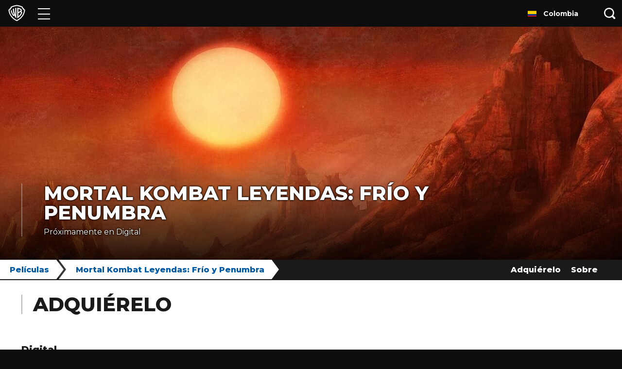

--- FILE ---
content_type: text/html; charset=utf-8
request_url: https://www.warnerbroslatino.com/es-co/peliculas/mortal-kombat-leyendas-frio-y-penumbra
body_size: 27907
content:
<!DOCTYPE html><html lang="es-CO"><head><meta name="generator" content="React Static"/><title data-react-helmet="true">WarnerBrosLatino.com | Warner Bros. Latino Mortal Kombat Leyendas: Frío y Penumbra | Películas</title><meta data-react-helmet="true" charSet="UTF-8"/><meta data-react-helmet="true" http-equiv="X-UA-Compatible" content="IE=edge"/><meta data-react-helmet="true" name="viewport" content="width=device-width, initial-scale=1, shrink-to-fit=no"/><meta data-react-helmet="true" name="description" content="El despiadado y sediento de poder Kano está decidido a conquistar el Reino de la Tierra de a un alma por vez."/><link rel="preload" as="script" href="/templates/vendors~__react_static_root__/src/layout/404/404.tsx~__react_static_root__/src/layout/articles/Artic~73647a6c.680bbb6c.js"/><link rel="preload" as="script" href="/templates/vendors~__react_static_root__/src/layout/404/404.tsx~__react_static_root__/src/layout/articles/Artic~0b28e4b5.80f1c423.js"/><link rel="preload" as="script" href="/templates/vendors~__react_static_root__/src/layout/404/404.tsx~__react_static_root__/src/layout/articles/Artic~5c631adf.a798f4b4.js"/><link rel="preload" as="script" href="/templates/vendors~__react_static_root__/src/layout/brand/BrandLayout.tsx~__react_static_root__/src/layout/bran~1ae17b20.6e75e29d.js"/><link rel="preload" as="script" href="/templates/__react_static_root__/src/layout/title/TitleLayout.tsx.3aba3425.js"/><link rel="preload" as="script" href="/templates/vendors~main.e9d736f5.js"/><link rel="preload" as="script" href="/main.9efe1f9c.js"/><link data-react-helmet="true" rel="icon" type="image/x-icon" href="/assets/favicon.ico"/><link data-react-helmet="true" rel="icon" type="image/png" sizes="16x16" href="/assets/favicon-16x16.png"/><link data-react-helmet="true" rel="icon" type="image/png" sizes="32x32" href="/assets/favicon-32x32.png"/><link data-react-helmet="true" rel="apple-touch-icon" sizes="180x180" href="/assets/apple-touch-icon.png"/><link data-react-helmet="true" rel="manifest" href="/assets/manifest.json"/><link data-react-helmet="true" rel="canonical" href="https://www.warnerbroslatino.com/es-co/peliculas/mortal-kombat-leyendas-frio-y-penumbra"/><noscript data-react-helmet="true"><iframe src='https://www.googletagmanager.com/ns.html?id=GTM-NVM2N7H' width='0' height='0' /></noscript><script data-react-helmet="true">(function(w,d,s,l,i){w[l]=w[l]||[];w[l].push({'gtm.start':
            new Date().getTime(),event:'gtm.js'});var f=d.getElementsByTagName(s)[0],
            j=d.createElement(s),dl=l!='dataLayer'?'&l='+l:'';j.async=true;j.src=
            'https://www.googletagmanager.com/gtm.js?id='+i+dl;f.parentNode.insertBefore(j,f);
            })(window,document,'script','dataLayer','GTM-NVM2N7H');</script><style data-styled="dqKBMF gAsHLo hjczQW bRTLoy cmJifg iCTbFq iNTJMr cBCbru iBQtPL hJLFVW ikRzNa gqAcHU cYyasa czmIiw bEiYZq gHpOhQ jRzYed dxwwuM dDDKlW giHDqe cUidgt kMQFbW kxGxQl jbipYX cxkQlQ bqxGPP auycc kllGIR gAAKCj cKjJuf bcTZYI daIsrL fRDAEo cahjPJ fIPRLy dTaGGw djDtsq fNyMqe ejtZaF giztGV giboVx bsCRqB dVHUlD fgSnBP dDChPA hRPEQJ knzJVc" data-styled-version="4.4.1">
/* sc-component-id: sc-global-3191111276 */
html{-webkit-text-size-adjust:100%;text-size-adjust:100%;} *{-webkit-scroll-behavior:smooth;-moz-scroll-behavior:smooth;-ms-scroll-behavior:smooth;scroll-behavior:smooth;} body{margin:0;padding:0;background-color:#0e0e0e;font-family:Montserrat,Arial,Helvetica,sans-serif;font-weight:300;color:#1a1a1a;font-size:0.875rem;line-height:1.625em;min-width:300px;} body div,body span,body a,body p{font-family:Montserrat,Arial,Helvetica,sans-serif;} body #optanon #optanon-popup-bg,body .optanon-alert-box-wrapper{position:absolute;} @media (min-width:990px){body{font-size:1rem;}} h1,h2,h3,h4,h5,h6{color:#1a1a1a;line-height:0.9em;} h1{font-weight:800;text-transform:uppercase;margin:0.67em 0;font-size:1.625rem;} @media (min-width:990px){h1{font-size:2.1875rem;}} h2{font-weight:800;text-transform:uppercase;margin:0.83em 0;font-size:1.25rem;} @media (min-width:990px){h2{font-size:2.1875rem;}} h3{font-weight:700;margin:1em 0;font-size:1.0625rem;} @media (min-width:990px){h3{font-size:1.875rem;}} a,button{-webkit-text-decoration:none;text-decoration:none;color:unset;} img{max-width:100%;} ul{list-style:none;padding:0;margin:0;} svg{fill:currentColor;color:unset;} #root{margin:0 auto;} @media print{img{-webkit-print-color-adjust:exact;}}
/* sc-component-id: sc-global-923454813 */
@font-face{font-family:'Montserrat';src:local('Montserrat'),url(https://www.warnerbroslatino.com/static/MontserratFont.d5de368a.woff2) format('woff2');font-style:normal;font-weight:300;unicode-range:U+0000-00FF,U+0131,U+0152-0153,U+02BB-02BC,U+02C6,U+02DA,U+02DC,U+2000-206F,U+2074,U+20AC,U+2122,U+2191,U+2193,U+2212,U+2215,U+FEFF,U+FFFD;} @font-face{font-family:'Montserrat';src:local('Montserrat'),url(https://www.warnerbroslatino.com/static/MontserratFont.d5de368a.woff2) format('woff2');font-style:normal;font-weight:400;unicode-range:U+0000-00FF,U+0131,U+0152-0153,U+02BB-02BC,U+02C6,U+02DA,U+02DC,U+2000-206F,U+2074,U+20AC,U+2122,U+2191,U+2193,U+2212,U+2215,U+FEFF,U+FFFD;} @font-face{font-family:'Montserrat';src:local('Montserrat'),url(https://www.warnerbroslatino.com/static/MontserratFont.d5de368a.woff2) format('woff2');font-style:normal;font-weight:500;unicode-range:U+0000-00FF,U+0131,U+0152-0153,U+02BB-02BC,U+02C6,U+02DA,U+02DC,U+2000-206F,U+2074,U+20AC,U+2122,U+2191,U+2193,U+2212,U+2215,U+FEFF,U+FFFD;} @font-face{font-family:'Montserrat';src:local('Montserrat'),url(https://www.warnerbroslatino.com/static/MontserratFont.d5de368a.woff2) format('woff2');font-style:normal;font-weight:600;unicode-range:U+0000-00FF,U+0131,U+0152-0153,U+02BB-02BC,U+02C6,U+02DA,U+02DC,U+2000-206F,U+2074,U+20AC,U+2122,U+2191,U+2193,U+2212,U+2215,U+FEFF,U+FFFD;} @font-face{font-family:'Montserrat';src:local('Montserrat'),url(https://www.warnerbroslatino.com/static/MontserratFont.d5de368a.woff2) format('woff2');font-style:normal;font-weight:700;unicode-range:U+0000-00FF,U+0131,U+0152-0153,U+02BB-02BC,U+02C6,U+02DA,U+02DC,U+2000-206F,U+2074,U+20AC,U+2122,U+2191,U+2193,U+2212,U+2215,U+FEFF,U+FFFD;} @font-face{font-family:'Montserrat';src:local('Montserrat'),url(https://www.warnerbroslatino.com/static/MontserratFont.d5de368a.woff2) format('woff2');font-style:normal;font-weight:800;unicode-range:U+0000-00FF,U+0131,U+0152-0153,U+02BB-02BC,U+02C6,U+02DA,U+02DC,U+2000-206F,U+2074,U+20AC,U+2122,U+2191,U+2193,U+2212,U+2215,U+FEFF,U+FFFD;}
/* sc-component-id: sc-EHOje */
.hjczQW{position:relative;margin-bottom:-3.4375rem;width:100%;opacity:0.99;color:white;background-color:#0e0e0e;z-index:999;} @media print{.hjczQW{display:none;}}
/* sc-component-id: sc-bZQynM */
.bRTLoy{display:-webkit-box;display:-webkit-flex;display:-ms-flexbox;display:flex;position:relative;height:3.4375rem;}
/* sc-component-id: sc-hSdWYo */
.iCTbFq{display:inline-block;vertical-align:middle;line-height:0;text-align:center;} .iCTbFq > svg{color:#ffffff;width:2.1875rem;}
/* sc-component-id: sc-eHgmQL */
.giztGV{display:inline-block;width:50%;padding-top:0.5rem;padding-bottom:0.5rem;padding-left:1.5rem;box-sizing:border-box;} @media (max-width:989px){.giztGV{-webkit-order:1;-ms-flex-order:1;order:1;width:100%;padding:0.5rem 1.5rem;background-color:#0e0e0e;}} @media print{.giztGV{display:block;width:100%;}}
/* sc-component-id: sc-cvbbAY */
.giboVx{display:inline-block;width:calc(100% - 3.125rem);margin:0 0 0 0.875rem;padding:0 0 0 0;box-sizing:border-box;vertical-align:middle;line-height:1.625em;} @media (max-width:399px){.giboVx{font-size:0.5rem;}} @media (min-width:400px) and (max-width:499px){.giboVx{font-size:0.5625rem;}} @media (min-width:500px) and (max-width:599px){.giboVx{font-size:0.75rem;}}
/* sc-component-id: sc-brqgnP */
.bsCRqB{display:-webkit-inline-box;display:-webkit-inline-flex;display:-ms-inline-flexbox;display:inline-flex;-webkit-flex-direction:row;-ms-flex-direction:row;flex-direction:row;-webkit-flex-wrap:wrap;-ms-flex-wrap:wrap;flex-wrap:wrap;-webkit-box-pack:end;-webkit-justify-content:flex-end;-ms-flex-pack:end;justify-content:flex-end;-webkit-align-items:center;-webkit-box-align:center;-ms-flex-align:center;align-items:center;width:50%;padding:0 1.5rem 0 0;box-sizing:border-box;} @media (max-width:989px){.bsCRqB{-webkit-flex-direction:column;-ms-flex-direction:column;flex-direction:column;height:auto;width:100%;padding:0.75rem 1.5rem 0 1.5rem;}} @media print{.bsCRqB{display:none;}}
/* sc-component-id: sc-cMljjf */
.dVHUlD{font-size:1rem;} @media (max-width:989px){.dVHUlD{font-size:0.875rem;color:#aeaeae;}}
/* sc-component-id: sc-jAaTju */
.fgSnBP{display:-webkit-box;display:-webkit-flex;display:-ms-flexbox;display:flex;-webkit-flex-direction:row;-ms-flex-direction:row;flex-direction:row;padding:0 0 0 1rem;} @media (max-width:989px){.fgSnBP{-webkit-box-pack:space-around;-webkit-justify-content:space-around;-ms-flex-pack:space-around;justify-content:space-around;height:1.25rem;width:100%;margin:0.75rem 0 0 0;padding:0;}} .fgSnBP a{position:relative;width:1.5rem;} @media (min-width:990px){.fgSnBP a:not(:first-of-type){margin-left:0.5rem;}.fgSnBP a:not(:last-of-type){margin-right:0.5rem;}} .fgSnBP a svg{position:absolute;top:50%;-webkit-transform:translate(0,-50%) scale(1);-ms-transform:translate(0,-50%) scale(1);transform:translate(0,-50%) scale(1);height:1.125rem;width:inherit;fill:#ffffff;} .fgSnBP a svg.pinterest-icon{height:1.375rem;} .fgSnBP a svg.linkedin-icon{height:1.25rem;margin-top:-0.125rem;} .fgSnBP a svg.youtube-icon{height:1.4375rem;} .fgSnBP a svg.newsletter-icon{height:1.25rem;margin-top:-0.0625rem;} @media not all and (pointer:coarse),(-ms-high-contrast:none),(-ms-high-contrast:active){.fgSnBP a svg:hover{-webkit-transform:translate(0,-50%) scale(1.25);-ms-transform:translate(0,-50%) scale(1.25);transform:translate(0,-50%) scale(1.25);-webkit-transition:-webkit-transform 0.5s ease-out;-webkit-transition:transform 0.5s ease-out;transition:transform 0.5s ease-out;}.fgSnBP a svg.twitter-icon:hover{fill:#38a1f3;}.fgSnBP a svg.facebook-icon:hover{fill:#1877f2;}.fgSnBP a svg.instagram-icon:hover{fill:#bc2a8d;}.fgSnBP a svg.pinterest-icon:hover{fill:#e60023;}.fgSnBP a svg.linkedin-icon:hover{fill:#00a0dc;}.fgSnBP a svg.youtube-icon:hover{fill:#ff0000;}.fgSnBP a svg.newsletter-icon:hover{fill:#3b5998;}} @media (pointer:coarse){.fgSnBP a svg.twitter-icon:active{fill:#38a1f3;}.fgSnBP a svg.facebook-icon:active{fill:#1877f2;}.fgSnBP a svg.instagram-icon:active{fill:#bc2a8d;}.fgSnBP a svg.pinterest-icon:active{fill:#e60023;}.fgSnBP a svg.linkedin-icon:active{fill:#00a0dc;}.fgSnBP a svg.youtube-icon:active{fill:#ff0000;}.fgSnBP a svg.newsletter-icon:active{fill:#3b5998;}}
/* sc-component-id: sc-gPEVay */
.dDChPA{width:100%;padding:0.5rem 0 0.75rem 0;} .dDChPA a{line-height:1rem;color:#ffffff;white-space:normal;cursor:pointer;} .dDChPA a span{margin-left:0.25rem;color:#999999;} @media (max-width:989px){.dDChPA a{display:block;padding:0.5rem 0;}} @media (min-width:990px){.dDChPA{display:-webkit-box;display:-webkit-flex;display:-ms-flexbox;display:flex;-webkit-box-pack:justify;-webkit-justify-content:space-between;-ms-flex-pack:justify;justify-content:space-between;padding:0.5rem 0;background-color:#0e0e0e;}.dDChPA a{display:inline-block;}}
/* sc-component-id: sc-iRbamj */
.hRPEQJ{display:inline-block;width:50%;box-sizing:border-box;padding:0 0 0 1.5rem;text-align:left;vertical-align:top;} @media (max-width:989px){.hRPEQJ{padding-right:1rem;}} @media (min-width:990px){.hRPEQJ{width:auto;}.hRPEQJ a{white-space:nowrap;padding-right:1rem;}} @media print{.hRPEQJ{display:none;}}
/* sc-component-id: sc-jlyJG */
.knzJVc{display:inline-block;width:50%;box-sizing:border-box;padding:0 1.5rem 0 0;text-align:right;vertical-align:top;} @media (max-width:989px){.knzJVc{border-left:1px solid #373737;border-left:1px solid rgba(255,255,255,0.1);padding-left:1rem;text-align:left;}} @media (min-width:990px){.knzJVc{width:auto;}.knzJVc a{white-space:nowrap;}.knzJVc a:not(:first-of-type){padding-left:1rem;}} @media print{.knzJVc{display:none;}}
/* sc-component-id: sc-gipzik */
.ejtZaF{display:-webkit-box;display:-webkit-flex;display:-ms-flexbox;display:flex;-webkit-flex-direction:row;-ms-flex-direction:row;flex-direction:row;-webkit-flex-wrap:wrap;-ms-flex-wrap:wrap;flex-wrap:wrap;font-size:0.8125rem;color:#ffffff;background-color:#1a1a1a;-webkit-print-color-adjust:exact;clear:both;}
/* sc-component-id: sc-Rmtcm */
.iNTJMr{position:relative;display:block;width:2.8125rem;height:100%;background:transparent;border:none;cursor:pointer;} .iNTJMr span{display:block;position:absolute;background-color:white;height:2px;opacity:1;left:0.625rem;right:0.625rem;-webkit-transform:rotate(0deg);-ms-transform:rotate(0deg);transform:rotate(0deg);-webkit-transition:all 0.6s cubic-bezier(0.25,1.7,0.35,0.8);transition:all 0.6s cubic-bezier(0.25,1.7,0.35,0.8);-webkit-transition-property:opacity,-webkit-transform;-webkit-transition-property:opacity,transform;transition-property:opacity,transform;} .iNTJMr span:nth-child(1){top:30%;} .iNTJMr span:nth-child(2),.iNTJMr span:nth-child(3){top:50%;} .iNTJMr span:nth-child(4){top:69%;} .iNTJMr:hover span{box-shadow:0 0 5px 0 rgba(255,255,255,1);} .iNTJMr:focus{outline:1px dotted #ffffff;outline:1px auto -webkit-focus-ring-color;}
/* sc-component-id: sc-bRBYWo */
.cmJifg{width:4.25rem;} .cmJifg > a{position:relative;display:-webkit-box;display:-webkit-flex;display:-ms-flexbox;display:flex;-webkit-align-items:center;-webkit-box-align:center;-ms-flex-align:center;align-items:center;-webkit-box-pack:center;-webkit-justify-content:center;-ms-flex-pack:center;justify-content:center;width:100%;height:100%;} .cmJifg > a:focus{outline:1px dotted #ffffff;outline:1px auto -webkit-focus-ring-color;}
/* sc-component-id: sc-hzDkRC */
.iBQtPL{color:#ffffff;background-color:#0e0e0e;height:100%;padding:3px 0;overflow-x:hidden;overflow-y:auto;} .iBQtPL li{border-bottom:1px solid #1e1e1e;}
/* sc-component-id: sc-jhAzac */
.hJLFVW{height:3.4375rem;} .hJLFVW > a{display:-webkit-box;display:-webkit-flex;display:-ms-flexbox;display:flex;height:100%;padding-right:3.125rem;padding-left:1.5rem;-webkit-align-items:center;-webkit-box-align:center;-ms-flex-align:center;align-items:center;color:inherit;-webkit-transform:scale(1);-ms-transform:scale(1);transform:scale(1);-webkit-transform-origin:0 0;-ms-transform-origin:0 0;transform-origin:0 0;text-align:center;white-space:nowrap;} .hJLFVW > a:hover,.hJLFVW > a:focus{color:#ffffff;} .hJLFVW > a svg{width:1.125rem;margin-right:2.375rem;} .hJLFVW > a *{pointer-events:none;} .hJLFVW:hover > a{text-shadow:0 0 5px rgba(255,255,255,0.75);}
/* sc-component-id: sc-kjoXOD */
.ikRzNa .ripple-wrapper{position:absolute;height:100%;width:3.125rem;top:0;right:0;background:#0e0e0e;} .ikRzNa .ripple-wrapper .ripple-spinner{position:absolute;z-index:2;top:50%;left:50%;-webkit-transform:translate(-50%,-50%);-ms-transform:translate(-50%,-50%);transform:translate(-50%,-50%);}
/* sc-component-id: sc-cHGsZl */
.jRzYed{position:absolute;right:0;width:3.125rem;height:100%;line-height:0;background-color:#0e0e0e;border:none;z-index:1;cursor:pointer;} .jRzYed:focus{outline:1px dotted #ffffff;outline:1px auto -webkit-focus-ring-color;} .jRzYed svg{width:1.5rem;fill:#ffffff;}
/* sc-component-id: sc-TOsTZ */
.cYyasa{display:block;z-index:99999;position:absolute;left:12px;top:50%;-webkit-transform:translateY(-50%);-ms-transform:translateY(-50%);transform:translateY(-50%);} .cYyasa > svg{width:1.5rem;height:1.5rem;color:#000000;}
/* sc-component-id: sc-kgAjT */
.gqAcHU{opacity:0;-webkit-transform:scaleX(0);-ms-transform:scaleX(0);transform:scaleX(0);-webkit-transition:all 300ms ease;transition:all 300ms ease;-webkit-transform-origin:right;-ms-transform-origin:right;transform-origin:right;position:absolute;left:7.0625rem;right:3.125rem;box-sizing:border-box;height:100%;} .gqAcHU [placeholder]{text-overflow:ellipsis;} @media (max-width:599px){.gqAcHU{left:0;right:42px;}} .gqAcHU.open{-webkit-flex:1;-ms-flex:1;flex:1;opacity:1;-webkit-transform:scaleX(1);-ms-transform:scaleX(1);transform:scaleX(1);-webkit-transition:all 300ms ease;transition:all 300ms ease;} .gqAcHU input.search-input{box-sizing:border-box;position:absolute;font-size:1rem;font-weight:800;width:100%;z-index:9999;color:#000000;background-color:#f2f2f2;border:none;height:calc(100% - 10px);padding:0 15px 0 2.8rem;margin:5px 0;} @media (max-width:599px){.gqAcHU input.search-input{padding-left:2.25rem;margin:5px 0 5px 5px;}} .gqAcHU input.search-input:focus{background-color:#ffffff;outline:1px auto -webkit-focus-ring-color;} .gqAcHU input.search-input:focus::-webkit-input-placeholder{color:#cccccc;text-overflow:ellipsis;} .gqAcHU input.search-input:focus::-moz-placeholder{color:#cccccc;text-overflow:ellipsis;} .gqAcHU input.search-input:focus:-ms-input-placeholder{color:#cccccc;text-overflow:ellipsis;} .gqAcHU input.search-input:focus::placeholder{color:#cccccc;text-overflow:ellipsis;} .gqAcHU input.search-input:focus::-ms-input-placeholder{color:#7f7f7f;text-overflow:ellipsis;} .gqAcHU input.search-input::-ms-clear{display:none;} .gqAcHU input.search-input::-webkit-input-placeholder{color:#7f7f7f;text-overflow:ellipsis;} .gqAcHU input.search-input::-moz-placeholder{color:#7f7f7f;text-overflow:ellipsis;} .gqAcHU input.search-input:-ms-input-placeholder{color:#7f7f7f;text-overflow:ellipsis;} .gqAcHU input.search-input::placeholder{color:#7f7f7f;text-overflow:ellipsis;} .gqAcHU input.search-input::-ms-input-placeholder{color:#7f7f7f;text-overflow:ellipsis;}
/* sc-component-id: sc-cJSrbW */
.czmIiw{left:0;right:0;top:3.3125rem;position:absolute;background:#ffffff;padding:0;height:auto;max-height:calc(100vh - 100%);overflow:auto;box-shadow:-2px 2px 3px rgba(0,0,0,0.2),2px 2px 3px rgba(0,0,0,0.2);opacity:0;-webkit-transform:scaleY(0);-ms-transform:scaleY(0);transform:scaleY(0);-webkit-transform-origin:top;-ms-transform-origin:top;transform-origin:top;} .czmIiw.open{opacity:1;-webkit-transition:all 0.2s ease-in-out;transition:all 0.2s ease-in-out;-webkit-transform:scaleY(1);-ms-transform:scaleY(1);transform:scaleY(1);} @media (max-width:599px){.czmIiw{right:-42px;}}
/* sc-component-id: sc-ksYbfQ */
.bEiYZq{position:relative;display:-webkit-box;display:-webkit-flex;display:-ms-flexbox;display:flex;-webkit-align-items:flex-start;-webkit-box-align:flex-start;-ms-flex-align:flex-start;align-items:flex-start;justify-items:flex-start;-webkit-flex-direction:column;-ms-flex-direction:column;flex-direction:column;}
/* sc-component-id: sc-hmzhuo */
.gHpOhQ{margin:6.25rem auto;font-size:1rem;font-weight:800;text-align:center;text-transform:uppercase;color:#000000;}
/* sc-component-id: sc-dNLxif */
.cBCbru{position:absolute;top:100%;left:0;width:100%;overflow:hidden;}
/* sc-component-id: sc-jqCOkK */
.gAsHLo #skiptocontent{position:absolute;width:auto;} .gAsHLo #skiptocontent a{padding:0.375rem;position:absolute;top:-100px;white-space:nowrap;left:0px;width:auto;color:#ffffff;border-right:1px solid white;border-bottom:1px solid white;border-bottom-right-radius:8px;background:#1a1a1a;-webkit-transition:top 1s ease-out;transition:top 1s ease-out;z-index:100000;} .gAsHLo #skiptocontent a:focus,.gAsHLo #skip a:active{position:absolute;left:0px;top:0px;outline-color:transparent;-webkit-transition:top 0.5s ease-in;transition:top 0.5s ease-in;}
/* sc-component-id: sc-uJMKN */
.dqKBMF > .content{padding:3.4375rem 0 2rem 0;background-color:#0e0e0e;} @media print{.dqKBMF{margin:0;}}
/* sc-component-id: sc-jnlKLf */
.bcTZYI{padding-left:1.25rem;padding-right:1.25rem;padding-top:2rem;padding-bottom:2rem;background:#ffffff;color:#000000;} @media (min-width:990px){.bcTZYI{padding-left:2.75rem;padding-right:2.75rem;}}
/* sc-component-id: sc-fYxtnH */
.daIsrL{margin:0;padding-left:1.375rem;border-left:0.1rem solid rgba(142,142,142,0.8);font-size:1.875rem;font-weight:800;line-height:1;text-transform:uppercase;color:#1a1a1a;} @media (min-width:990px){.daIsrL{font-size:2.5rem;}} .daIsrL > span{font-weight:300;}
/* sc-component-id: sc-GMQeP */
.kMQFbW{-webkit-margin-before:unset;-webkit-margin-after:unset;font-size:1.875rem;font-weight:800;text-transform:uppercase;color:#ffffff;line-height:1;margin:0;} @media (min-width:990px){.kMQFbW{font-size:2.5rem;}} .kMQFbW > a{color:#ffffff;cursor:pointer;} @media (pointer:coarse){.kMQFbW > a:active{color:dodgerblue;}} @media not all and (pointer:coarse),(-ms-high-contrast:none),(-ms-high-contrast:active){.kMQFbW > a:hover{color:dodgerblue;}}
/* sc-component-id: sc-cQFLBn */
.kxGxQl{margin:0;padding:10px 0 0 0;font-size:1rem;line-height:1.1875rem;font-weight:400;} .kxGxQl p:first-of-type{margin-top:0;} .kxGxQl p:last-of-type{margin-bottom:0;}
/* sc-component-id: sc-gojNiO */
.cUidgt{padding-left:1.25rem;padding-right:1.25rem;padding-top:2.25rem;padding-bottom:2.25rem;color:#ffffff;} @media (min-width:990px){.cUidgt{padding-left:2.75rem;padding-right:2.75rem;}} @media (min-width:990px){.cUidgt{padding-bottom:3rem;text-shadow: -1px -1px 3px rgba(0,0,0,0.5), 1px -1px 3px rgba(0,0,0,0.5), -1px 1px 3px rgba(0,0,0,0.5), 1px 1px 3px rgba(0,0,0,0.5);background:transparent linear-gradient( rgba(0,0,0,0), rgba(0,0,0,0.8) );position:absolute;bottom:0;left:0;right:0;width:auto;z-index:2;}} .cUidgt header{margin:0;padding-left:22px;border-left:0.1rem;border-left-color:rgba(255,255,255,0.4);border-left-style:solid;} @media (min-width:990px){.cUidgt header{max-width:800px;padding-left:2.75rem;}} .cUidgt header ul{display:-webkit-box;display:-webkit-flex;display:-ms-flexbox;display:flex;-webkit-flex-direction:row;-ms-flex-direction:row;flex-direction:row;-webkit-flex-wrap:wrap;-ms-flex-wrap:wrap;flex-wrap:wrap;-webkit-box-pack:start;-webkit-justify-content:flex-start;-ms-flex-pack:start;justify-content:flex-start;-webkit-align-items:center;-webkit-box-align:center;-ms-flex-align:center;align-items:center;list-style:none;position:relative;padding:0;margin:0;} .cUidgt header ul li{padding-top:15px;padding-right:15px;} @media (min-width:600px){.cUidgt header ul li{padding-right:20px;}} .cUidgt header ul li.follow:after{content:' :';}
/* sc-component-id: sc-eilVRo */
.giHDqe{width:100%;background-image:url("https://irs.www.warnerbroslatino.com/hero-banner-v2-mobile-jpeg/movies/media/browser/mkl_snow_blind_u_h_dd_4320x1080_300dpi_en_8f3ea9e5.jpeg");background-position:top;background-repeat:no-repeat;background-size:cover;padding:50% 0 0;position:relative;} @media (min-width:990px){.giHDqe{height:30rem;width:100%;max-width:none;padding:0;margin:0;background-repeat:no-repeat;background-size:cover;}} .giHDqe.lazy{background-image:none;} .giHDqe.collections-br{height:0;padding-top:25%;} .giHDqe button{border:none;position:absolute;background-color:transparent;left:50%;top:50%;width:68px;height:48px;margin-left:-34px;margin-top:-24px;-moz-transition:opacity 0.25s cubic-bezier(0,0,0.2,1);-webkit-transition:opacity 0.25s cubic-bezier(0,0,0.2,1);-webkit-transition:opacity 0.25s cubic-bezier(0,0,0.2,1);transition:opacity 0.25s cubic-bezier(0,0,0.2,1);z-index:63;outline:0;padding:0;cursor:pointer;} .giHDqe button:focus{outline:1px dotted #ffffff;outline:1px auto -webkit-focus-ring-color;} .giHDqe button:hover svg > path:first-child{fill:#ff0000;fill-opacity:1;}
/* sc-component-id: sc-eerKOB */
.dxwwuM{position:relative;z-index:4;color:#ffffff;background-color:#0e0e0e;}
/* sc-component-id: sc-emmjRN */
.dDDKlW{line-height:0;text-align:center;position:relative;}
/* sc-component-id: sc-hGoxap */
.fRDAEo{padding-left:1.25rem;padding-right:1.25rem;display:-webkit-box;display:-webkit-flex;display:-ms-flexbox;display:flex;-webkit-box-pack:start;-webkit-justify-content:start;-ms-flex-pack:start;justify-content:start;-webkit-flex-direction:column;-ms-flex-direction:column;flex-direction:column;padding-bottom:2.75rem;background-color:#ffffff;} @media (min-width:990px){.fRDAEo{padding-left:2.75rem;padding-right:2.75rem;}} .fRDAEo .category{padding:1.5rem 0 0.5rem 0;} .fRDAEo .category .category-title{font-size:1.25rem;font-weight:800;text-transform:capitalize;margin:0;padding:0.5rem 0 0.5rem 0;} .fRDAEo .category .category-content .purchase-link{position:relative;float:left;margin:0.25rem 0.5rem 0.25rem 0;} @media (min-width:990px){.fRDAEo .category .category-content .purchase-link{margin:0.5rem 1rem 0.5rem 0;}} .fRDAEo .category .category-content .purchase-link a{display:block;line-height:0;} .fRDAEo .category .category-content .purchase-link a img:hover{border:1px solid #919191;box-shadow:0 6px 6px 0 rgba(216,216,216,0.5);} .fRDAEo .category .category-content .purchase-link img{height:40px;border:1px solid #eaeaea;} @media (min-width:990px){.fRDAEo .category .category-content .purchase-link img{height:80px;}} .fRDAEo .category .category-content .purchase-link > .overlay{background-color:#000;height:100%;opacity:0.05;left:0;top:0;position:absolute;width:100%;} .fRDAEo .category .category-content .purchase-link > img{display:block;opacity:0.5;-webkit-filter:grayscale(100);filter:grayscale(100);border:1px solid rgb(234,234,234);}
/* sc-component-id: sc-kUaPvJ */
.bqxGPP{display:-webkit-box;display:-webkit-flex;display:-ms-flexbox;display:flex;min-width:0;} .bqxGPP > *{min-width:0;} .bqxGPP > :not(:last-child){-webkit-flex-shrink:0;-ms-flex-negative:0;flex-shrink:0;}
/* sc-component-id: sc-giadOv */
.auycc{position:relative;display:-webkit-box;display:-webkit-flex;display:-ms-flexbox;display:flex;-webkit-align-items:center;-webkit-box-align:center;-ms-flex-align:center;align-items:center;margin-right:20px;font-weight:800;background-color:#ffffff;color:#005aa3;z-index:2;padding:0 0 0 20px;} .auycc:after{content:'';display:block;position:relative;height:0;padding:0;left:15px;border-top:20px solid transparent;border-bottom:20px solid transparent;border-left:15px solid #ffffff;} @media not all and (pointer:coarse),(-ms-high-contrast:none),(-ms-high-contrast:active){.auycc:hover{background-color:#005aa3;color:#ffffff;}.auycc:hover:after{border-left-color:#005aa3;}} @media (pointer:coarse){.auycc:active{background-color:#005aa3;color:#ffffff;}.auycc:active:after{border-left-color:#005aa3;}} .auycc > span{white-space:nowrap;overflow:hidden;text-overflow:ellipsis;}.kllGIR{position:relative;display:-webkit-box;display:-webkit-flex;display:-ms-flexbox;display:flex;-webkit-align-items:center;-webkit-box-align:center;-ms-flex-align:center;align-items:center;margin-right:20px;font-weight:800;background-color:#ffffff;color:#005aa3;z-index:1;padding:0 0 0 35px;margin-left:-15px;} .kllGIR:after{content:'';display:block;position:relative;height:0;padding:0;left:15px;border-top:20px solid transparent;border-bottom:20px solid transparent;border-left:15px solid #ffffff;} .kllGIR:before{content:'';border-top:20px solid transparent;border-bottom:20px solid transparent;border-left:15px solid #373737;top:0;left:0;position:absolute;} @media not all and (pointer:coarse),(-ms-high-contrast:none),(-ms-high-contrast:active){.kllGIR:hover{background-color:#005aa3;color:#ffffff;}.kllGIR:hover:after{border-left-color:#005aa3;}} @media (pointer:coarse){.kllGIR:active{background-color:#005aa3;color:#ffffff;}.kllGIR:active:after{border-left-color:#005aa3;}} .kllGIR > span{white-space:nowrap;overflow:hidden;text-overflow:ellipsis;}
/* sc-component-id: sc-VJcYb */
.jbipYX{position:-webkit-sticky;position:sticky;z-index:3;top:3.4375rem;height:40px;}
/* sc-component-id: sc-ipXKqB */
.cxkQlQ{height:40px;display:-webkit-box;display:-webkit-flex;display:-ms-flexbox;display:flex;-webkit-box-pack:justify;-webkit-justify-content:space-between;-ms-flex-pack:justify;justify-content:space-between;border-bottom:2px solid #1a1a1a;font-size:1rem;font-family:Montserrat,Arial,Helvetica,sans-serif;line-height:normal;background-color:#1a1a1a;} .cxkQlQ .subnavRight{display:-webkit-box;display:-webkit-flex;display:-ms-flexbox;display:flex;-webkit-box-flex:1;-webkit-flex-grow:1;-ms-flex-positive:1;flex-grow:1;-webkit-flex-shrink:0;-ms-flex-negative:0;flex-shrink:0;-webkit-flex-basis:auto;-ms-flex-preferred-size:auto;flex-basis:auto;-webkit-box-pack:end;-webkit-justify-content:flex-end;-ms-flex-pack:end;justify-content:flex-end;background:#1a1a1a;color:#ffffff;line-height:normal;margin-right:5px;} @media (min-width:990px){.cxkQlQ .subnavRight{margin-right:40px;margin-left:20px;}} .cxkQlQ .subnavRight .subnavDropdown{height:100%;} .cxkQlQ .subnavRight .subnavDropdown button.popperTrigger{display:-webkit-box;display:-webkit-flex;display:-ms-flexbox;display:flex;-webkit-box-pack:end;-webkit-justify-content:flex-end;-ms-flex-pack:end;justify-content:flex-end;-webkit-align-items:center;-webkit-box-align:center;-ms-flex-align:center;align-items:center;height:100%;padding:0.657rem;font-size:1rem;max-width:300px;border:none;background:transparent;color:#ffffff;} @media (min-width:990px){.cxkQlQ .subnavRight .subnavDropdown button.popperTrigger{cursor:pointer;width:300px;max-width:300px;}} .cxkQlQ .subnavRight .subnavDropdown button.popperTrigger:active,.cxkQlQ .subnavRight .subnavDropdown button.popperTrigger:focus{border:none;} .cxkQlQ .subnavRight .subnavDropdown button.popperTrigger span.executiveText{text-transform:capitalize;} @media (min-width:990px){.cxkQlQ .subnavRight .subnavDropdown button.popperTrigger span.executiveText{font-weight:bold;}} .cxkQlQ .subnavRight .subnavDropdown button.popperTrigger svg{height:0.7rem;width:0.7rem;padding-left:5px;} .cxkQlQ .subnavRight .subnavDropdown button.popperTrigger svg .selected{fill:#0078d6;} .cxkQlQ .subnavRight ul.SubnavVertical{display:-webkit-box;display:-webkit-flex;display:-ms-flexbox;display:flex;-webkit-align-items:center;-webkit-box-align:center;-ms-flex-align:center;align-items:center;-webkit-box-pack:end;-webkit-justify-content:flex-end;-ms-flex-pack:end;justify-content:flex-end;-webkit-flex-direction:row;-ms-flex-direction:row;flex-direction:row;} .cxkQlQ .subnavRight ul.SubnavVertical li a{padding:10.5px;font-weight:800;-webkit-text-decoration:none;text-decoration:none;color:#ffffff;}
/* sc-component-id: sc-hmXxxW */
.gAAKCj{position:relative;}
/* sc-component-id: sc-cqCuEk */
.cKjJuf{position:absolute;top:-5.9375rem;left:0;visibility:hidden;}
/* sc-component-id: sc-LKuAh */
.fNyMqe{display:-webkit-box;display:-webkit-flex;display:-ms-flexbox;display:flex;-webkit-flex-wrap:wrap;-ms-flex-wrap:wrap;flex-wrap:wrap;} .fNyMqe img{max-height:2.8125rem;margin-right:1.25rem;} .fNyMqe span{margin-right:1.25rem;}
/* sc-component-id: sc-iBEsjs */
.cahjPJ{background-color:#1e1e1e;color:#ffffff;} .cahjPJ .rtecenter{text-align:center;} .cahjPJ > div{padding:2rem;} .cahjPJ > div:last-of-type{background-color:#191919;} @media (min-width:990px){.cahjPJ{display:-webkit-box;display:-webkit-flex;display:-ms-flexbox;display:flex;-webkit-flex-direction:row;-ms-flex-direction:row;flex-direction:row;}.cahjPJ > div:first-of-type{-webkit-flex:1;-ms-flex:1;flex:1;}.cahjPJ > div:nth-of-type(2){-webkit-flex:2;-ms-flex:2;flex:2;}.cahjPJ > div:last-of-type{-webkit-flex:1;-ms-flex:1;flex:1;}}
/* sc-component-id: sc-hzNEM */
.fIPRLy img{display:block;width:16rem;max-width:100%;max-height:100%;margin:0 auto;}
/* sc-component-id: sc-chbbiW */
.dTaGGw h2{color:#ffffff;margin:0;padding:0 0 1rem 0;} @media (min-width:990px){.dTaGGw h2{font-size:2.5rem;}}
/* sc-component-id: sc-cooIXK */
.djDtsq{color:#c6c6c6;} .djDtsq h3{margin:0 0 0.5rem;font-size:1.5625rem;color:#ffffff;text-transform:uppercase;font-weight:800;} .djDtsq > section:not(:last-of-type){margin:0 0 1rem 0;} .djDtsq > section p{margin:0;}</style></head><body><div id="root"><div style="outline:none" tabindex="-1"><div class="content" role="main"><div style="outline:none" tabindex="-1"><div class="sc-uJMKN dqKBMF" id="default-layout"><section class="sc-jqCOkK gAsHLo"><div id="skiptocontent"><a href="#content">Skip to content</a></div></section><div class="sc-EHOje hjczQW"><nav aria-label="Navegador principal" role="navigation" class="sc-bZQynM bRTLoy"><div class="sc-bRBYWo cmJifg"><a href="/"><div class="sc-hSdWYo iCTbFq"><svg focusable="false" viewBox="0 0 40 40" xmlns="http://www.w3.org/2000/svg"><path d="M36.877 9.965V8.042l-2.573-1.393V4.638l-1.319-.627C29.239 2.222 25.093 1.028 20.313.392l-.312-.043-.312.043c-4.781.635-8.927 1.829-12.675 3.617l-1.319.628v2.011L3.123 8.041v1.925L.328 11.464l.221 1.597C1.29 18.42 3.242 23.27 6.354 27.48c3.144 4.253 7.387 7.733 12.613 10.344l1.035.517 1.035-.517c5.225-2.611 9.469-6.091 12.613-10.344 3.111-4.208 5.063-9.059 5.805-14.419l.221-1.597zm.273 2.779c-.261 1.787-1.101 7.627-5.373 13.359-4.344 5.901-10.056 8.765-11.779 9.645-1.723-.881-7.435-3.744-11.779-9.645C3.947 20.37 3.107 14.53 2.846 12.744l2.595-1.392V9.421l2.571-1.393V6.101C11.57 4.403 15.489 3.289 20 2.69c4.509.599 8.429 1.717 11.987 3.411V8.03l2.573 1.393v1.931l2.595 1.392z"></path><path d="M16.153 7.329l.12 15.697-.109.064c-1.661-4.201-2.653-9.441-2.966-14.699a20.571 20.571 0 00-2.569 1.383c.357 4.769 1.175 8.941 2.637 12.901l-.829.48C10.24 20.08 8.805 16.34 7.821 11.902a22.857 22.857 0 00-2.009 2.059c1.288 5.327 3.315 9.36 6.277 12.645l2.283-1.365a26.286 26.286 0 004.417 6.469V6.865a17.12 17.12 0 00-2.635.465zM30.853 15.421c.931-1.031 1.129-1.779 1.129-2.687 0-1.285-1.059-2.427-2.603-3.407-.931-.593-2.357-1.312-4.437-1.891a17.486 17.486 0 00-3.729-.573v24.848c5.221-2.688 11.432-10.056 11.464-13.805.009-1.145-.595-1.895-1.825-2.485m-7.071-5.587c1.287 0 5.447 1.315 5.447 2.976 0 .599-.528 1.456-2.173 2.321l-3.272 1.755zm3.243 13.781c-.736.847-1.939 2.141-3.243 3.147v-7.131s4.721-2.657 4.895-2.769c1.413.357 1.341 1.397 1.341 1.505-.001 1.309-1.339 3.336-2.995 5.249"></path></svg></div></a></div><button aria-label="Menú" class="sc-Rmtcm iNTJMr closed" data-component="hamburger"><span></span><span></span><span></span><span></span></button><div class="sc-dNLxif cBCbru" style="opacity:0;height:0px"><ul data-component="nav-list" direction="vertical" class="sc-hzDkRC iBQtPL" style="width:auto;opacity:1;pointer-events:auto"><li style="opacity:1;transform:none"><div class="sc-jhAzac hJLFVW"><a style="transform:scale(1)" tabindex="-1" href="/peliculas"><svg focusable="false" viewBox="0 0 20 20" xmlns="http://www.w3.org/2000/svg"><path d="M19.65 10c0-5.523-4.4-10-9.825-10C4.399 0 0 4.477 0 10s4.399 10 9.825 10h9.824c.234-.165.351-.436.351-.814 0-.378-.117-.663-.35-.853h-4.401c2.747-1.85 4.4-4.98 4.4-8.333zm-5.013 6.742a2.428 2.428 0 01-3.43-.553 2.53 2.53 0 01.543-3.492 2.428 2.428 0 013.43.553 2.529 2.529 0 01-.543 3.492zm-.12-10.922c1.29-.427 2.675.292 3.094 1.605.42 1.313-.287 2.724-1.577 3.15-1.29.427-2.675-.292-3.095-1.605-.419-1.313.287-2.724 1.577-3.15zM9.824 1.667c1.356 0 2.456 1.12 2.456 2.5s-1.1 2.5-2.456 2.5c-1.357 0-2.456-1.12-2.456-2.5s1.1-2.5 2.456-2.5zM2.038 7.425c.42-1.313 1.805-2.032 3.095-1.606 1.29.427 1.996 1.838 1.577 3.15-.42 1.314-1.805 2.032-3.095 1.606-1.29-.426-1.996-1.837-1.577-3.15zm6.405 8.764a2.428 2.428 0 01-3.43.553 2.529 2.529 0 01-.544-3.492 2.428 2.428 0 013.43-.553 2.529 2.529 0 01.544 3.492zM9.006 10c0-.46.367-.833.819-.833.452 0 .818.373.818.833 0 .46-.366.833-.818.833A.826.826 0 019.006 10z"></path></svg><span>Películas</span></a></div></li><li style="opacity:1;transform:none"><div class="sc-jhAzac hJLFVW"><a style="transform:scale(1)" tabindex="-1" href="/series"><svg focusable="false" viewBox="0 0 20 20" xmlns="http://www.w3.org/2000/svg"><path d="M18.549 3.409h-6.183L14.562.772c-.004-.294-.108-.506-.31-.634s-.476-.156-.821-.083l-2.616 3.354h-1.63L6.57.055c-.323-.095-.59-.067-.803.083a.755.755 0 00-.328.634l2.195 2.637H1.451c-.8 0-1.451.677-1.451 1.51V18.49C0 19.323.65 20 1.451 20h17.098c.8 0 1.451-.677 1.451-1.51V4.918c0-.832-.65-1.51-1.451-1.51zm-4.524 13.27c0 .454-.353.821-.788.821H3.143c-.436 0-.789-.367-.789-.82V6.73c0-.454.353-.821.789-.821h10.094c.435 0 .788.367.788.82v9.95zm2.92-.377a1.37 1.37 0 01-1.37-1.366 1.37 1.37 0 012.738 0 1.37 1.37 0 01-1.369 1.366zm0-6.577a1.37 1.37 0 01-1.37-1.367 1.37 1.37 0 012.738 0 1.37 1.37 0 01-1.369 1.367z"></path></svg><span>Series</span></a></div></li><li style="opacity:1;transform:none"><div class="sc-jhAzac hJLFVW"><a style="transform:scale(1)" tabindex="-1" href="/juegos-y-aplicaciones"><svg focusable="false" viewBox="0 0 20 20" xmlns="http://www.w3.org/2000/svg"><path d="M10.017 8.27v7.92c-1.17.068-1.817.14-1.941.215-.532.324-.933 1.084-.933 1.084s-.9 1.367-2.007 2.06c-1.658 1.036-4.727.445-5.03-3.435-.135-1.745-.135-2.72-.035-4.002.281-3.6.885-6.162 2.248-7.01 1.507-.938 2.86-.553 3.722-.22.68.261 1.177.853 1.738 1.13.183.09.744.158 1.683.206-.03-1.69.009-3.782.118-4.437C9.79.518 10.763-.073 12.297.007c.3.053.45.242.45.567 0 .326-.166.486-.498.481-1.09-.056-1.588.247-1.698.908-.097.583-.131 2.631-.103 4.25.992-.041 1.583-.108 1.773-.201.561-.277 1.057-.869 1.738-1.13.862-.333 2.215-.718 3.722.22 1.363.848 1.967 3.41 2.248 7.01.1 1.281.1 2.257-.036 4.002-.302 3.88-3.371 4.471-5.029 3.435-1.108-.693-2.007-2.06-2.007-2.06s-.4-.76-.933-1.084c-.124-.075-.76-.147-1.905-.215V8.27h-.002zm-2.523 4.36a.517.517 0 00.512-.523v-.391c0-.29-.23-.524-.513-.524H6.211V9.885c0-.29-.23-.524-.513-.524h-.385a.518.518 0 00-.512.524v1.307H3.518a.518.518 0 00-.512.523v.392c0 .29.23.523.512.523h1.283v1.308c0 .29.23.523.513.523h.385a.518.518 0 00.512-.523V12.63h1.283zm5.655.478c.626 0 1.133-.516 1.133-1.155 0-.638-.507-1.154-1.133-1.154-.625 0-1.132.517-1.132 1.154 0 .639.507 1.155 1.132 1.155zm2.899-1.744c.618 0 1.12-.511 1.12-1.143a1.13 1.13 0 00-1.12-1.14 1.13 1.13 0 00-1.12 1.14c0 .632.501 1.143 1.12 1.143zm0 3.759c.618 0 1.12-.512 1.12-1.143a1.13 1.13 0 00-1.12-1.141 1.13 1.13 0 00-1.12 1.141c0 .631.501 1.143 1.12 1.143z"></path></svg><span>Juegos y Aplicaciones</span></a></div></li><li style="opacity:1;transform:none"><div class="sc-jhAzac hJLFVW"><a style="transform:scale(1)" tabindex="-1" href="/franquicias"><svg focusable="false" viewBox="0 0 20 21" xmlns="http://www.w3.org/2000/svg"><path d="M9.767 16.427l-5.26 2.765a.5.5 0 01-.725-.527l1.005-5.857a.5.5 0 00-.144-.442L.388 8.218a.5.5 0 01.277-.853l5.88-.854a.5.5 0 00.377-.274L9.552.908a.5.5 0 01.896 0l2.63 5.329a.5.5 0 00.377.274l5.88.854a.5.5 0 01.277.853l-4.255 4.148a.5.5 0 00-.144.442l1.005 5.857a.5.5 0 01-.726.527l-5.26-2.765a.5.5 0 00-.465 0zm0-2.718a.5.5 0 01.466 0l2.065 1.086a.5.5 0 00.725-.527l-.394-2.3a.5.5 0 01.144-.442l1.67-1.629a.5.5 0 00-.277-.853l-2.309-.335a.5.5 0 01-.376-.274l-1.033-2.092a.5.5 0 00-.896 0L8.519 8.435a.5.5 0 01-.376.274l-2.31.335a.5.5 0 00-.276.853l1.67 1.629a.5.5 0 01.144.442l-.394 2.3a.5.5 0 00.725.527l2.065-1.086z"></path><path d="M15.475 3.674l1.493-1.624-1.493 1.624zm2.187 9.913l2.056 1.306-2.056-1.306zm-15.265.38L.273 15.02l2.124-1.055zm7.61 5.055l-.01 1.362.01-1.362zm-5.81-15.3l-1.732-1.59 1.731 1.59z" stroke="currentColor" stroke-linecap="round"></path></svg><span>Franquicias</span></a></div></li><li style="opacity:1;transform:none"><div class="sc-jhAzac hJLFVW"><a style="transform:scale(1)" tabindex="-1" href="/colecciones"><svg focusable="false" viewBox="0 0 20 20" xmlns="http://www.w3.org/2000/svg"><path d="M.833 6.25h10.834c.46 0 .833.433.833.968v11.915a.5.5 0 01-.75.433L6.45 16.498a.5.5 0 00-.504.002L.754 19.557A.5.5 0 010 19.126V7.218c0-.535.373-.968.833-.968z"></path><path d="M15 11.114V4.718c0-.535-.373-.968-.833-.968H8.333c-.833 0-.833-.535-.833-1.227V.968C7.5.433 7.873 0 8.333 0h10.834c.46 0 .833.433.833.968v13.01a.5.5 0 01-.807.395L15 11.113z"></path></svg><span>Colecciones</span></a></div></li><li style="opacity:1;transform:none"><div class="sc-jhAzac hJLFVW"><a style="transform:scale(1)" tabindex="-1" href="/noticias/articulos"><svg focusable="false" viewBox="0 0 20 20" xmlns="http://www.w3.org/2000/svg"><path d="M14.393 20a.447.447 0 01-.312-.13l-4.972-4.843H.469c-.26 0-.469-.229-.469-.512V.512C0 .23.21 0 .469 0H19.53c.26 0 .469.23.469.512v14.003c0 .283-.21.512-.469.512H14.91l-.047 4.468c-.003.28-.212.505-.469.505zM5 4.372a1 1 0 00-1 1v.185a1 1 0 001 1h10a1 1 0 001-1v-.185a1 1 0 00-1-1H5zm0 4.371a1 1 0 00-1 1v.186a1 1 0 001 1h4a1 1 0 001-1v-.186a1 1 0 00-1-1H5z"></path></svg><span>Noticias</span></a></div></li><li style="opacity:1;transform:none"><div class="sc-jhAzac hJLFVW"><a style="transform:scale(1)" tabindex="-1" href="/experiencias"><svg focusable="false" viewBox="0 0 20 20" xmlns="http://www.w3.org/2000/svg"><path d="M19.252 19.394H3.03a.455.455 0 01-.454-.455v-3.112c0-.192.122-.363.303-.427a2.097 2.097 0 00.009-3.885.455.455 0 01-.303-.427V7.97c0-.248.198-.45.445-.455h16.222a.455.455 0 01.445.455v3.118a.455.455 0 01-.303.427 2.097 2.097 0 000 3.885.455.455 0 01.303.427v3.118a.455.455 0 01-.445.449zm-6.837-7.132a.3.3 0 01-.226-.17l-.772-1.642a.3.3 0 00-.543 0l-.772 1.643a.3.3 0 01-.226.169l-1.743.265a.3.3 0 00-.17.506l1.282 1.314a.3.3 0 01.081.258l-.3 1.84a.3.3 0 00.442.31L11 15.908a.3.3 0 01.29 0l1.533.847a.3.3 0 00.441-.31l-.3-1.84a.3.3 0 01.082-.258l1.281-1.314a.3.3 0 00-.17-.506l-1.742-.265z"></path><path d="M1.428 9.1a.455.455 0 01-.436-.318l-.97-2.797a.455.455 0 01.303-.576L15.61.024a.455.455 0 01.582.303l.96 2.967a.455.455 0 01-.151.497c-.606.463-.812 1.339-.549 2.23.23.788 1.097 1.515 1.819 1.515h.018c.25 0 .452.283.452.534 0 .251-.22.486-.47.486-1.143 0-2.5-.966-2.86-2.166-.35-1.032-.17-2.283.554-3.096L15.41 1.34 1.215 6.25l.597 1.74c.272.031.837.18 1.088.289.199.085.038 1.082-.178 1.082-.058-.003-1.035-.222-1.294-.261z"></path></svg><span>Experiencias</span></a></div></li><li style="opacity:1;transform:none"><div class="sc-jhAzac hJLFVW"><a href="https://play.hbomax.com/page/urn:hbo:page:home" target="_blank" style="transform:scale(1)" tabindex="-1"><svg xmlns="http://www.w3.org/2000/svg" viewBox="2480 0 1420 1000"><path d="M3851 363C3845.5 125.7 3678 .1 3472.1.1c-113.1 0-214.6 37.9-284 111.4C3118.7 37.9 3017.2 0 2904.2 0c-206 0-373.6 125.8-378.9 363.4a8.08 8.08 0 00-.1 1.6v541a90 90 0 0090 90h85a15 15 0 0015-15V365h.1c3.6-117 86.8-179 188.9-179s185.3 62 188.9 179h.1v541a90 90 0 0090 90h85a15 15 0 0015-15V365h.1c3.6-117 86.8-179 188.9-179s185.3 62 188.9 179h.1v541a90 90 0 0090 90h85a15 15 0 0015-15V365a12.31 12.31 0 00-.2-2z"></path></svg><span>HBO Max</span></a></div></li></ul></div><section class="sc-kjoXOD ikRzNa nav-search"><section class="sc-kgAjT gqAcHU"><div class="sc-TOsTZ cYyasa"><svg focusable="false" viewBox="0 0 20 20" xmlns="http://www.w3.org/2000/svg"><path d="M18.89 16.676l-3.106-3.109c1.016-1.467 1.524-3.104 1.524-4.907a8.51 8.51 0 00-.682-3.365 8.655 8.655 0 00-1.844-2.767A8.65 8.65 0 0012.016.683 8.5 8.5 0 008.654 0a8.498 8.498 0 00-3.362.683 8.65 8.65 0 00-2.766 1.845A8.657 8.657 0 00.682 5.295 8.514 8.514 0 000 8.66c0 1.172.227 2.293.682 3.364a8.655 8.655 0 001.844 2.767 8.652 8.652 0 002.766 1.845 8.5 8.5 0 003.362.683c1.803 0 3.438-.509 4.905-1.526l3.105 3.099a1.575 1.575 0 002.224.001 1.566 1.566 0 00.003-2.217zm-5.639-3.416c-1.273 1.274-2.806 1.911-4.597 1.911-1.791 0-3.324-.637-4.597-1.911-1.273-1.274-1.91-2.807-1.91-4.6 0-1.792.637-3.326 1.91-4.6C5.33 2.786 6.863 2.15 8.654 2.15c1.791 0 3.324.637 4.597 1.911 1.274 1.274 1.91 2.808 1.91 4.6 0 1.793-.637 3.326-1.91 4.6z"></path></svg></div><input type="text" title="Escribe el criterio de búsqueda aquí" value="" aria-label="Buscar por título" placeholder="Buscar por título" class="search-input" tabindex="-1"/><section class="sc-cJSrbW czmIiw"><div data-testid="results-container" class="sc-ksYbfQ bEiYZq"><div class="sc-hmzhuo gHpOhQ">No se encontraron resultados</div></div></section></section><button aria-label="Botón de búsqueda" data-component="search-button" class="sc-cHGsZl jRzYed"><svg focusable="false" viewBox="0 0 20 20" xmlns="http://www.w3.org/2000/svg"><path d="M18.89 16.676l-3.106-3.109c1.016-1.467 1.524-3.104 1.524-4.907a8.51 8.51 0 00-.682-3.365 8.655 8.655 0 00-1.844-2.767A8.65 8.65 0 0012.016.683 8.5 8.5 0 008.654 0a8.498 8.498 0 00-3.362.683 8.65 8.65 0 00-2.766 1.845A8.657 8.657 0 00.682 5.295 8.514 8.514 0 000 8.66c0 1.172.227 2.293.682 3.364a8.655 8.655 0 001.844 2.767 8.652 8.652 0 002.766 1.845 8.5 8.5 0 003.362.683c1.803 0 3.438-.509 4.905-1.526l3.105 3.099a1.575 1.575 0 002.224.001 1.566 1.566 0 00.003-2.217zm-5.639-3.416c-1.273 1.274-2.806 1.911-4.597 1.911-1.791 0-3.324-.637-4.597-1.911-1.273-1.274-1.91-2.807-1.91-4.6 0-1.792.637-3.326 1.91-4.6C5.33 2.786 6.863 2.15 8.654 2.15c1.791 0 3.324.637 4.597 1.911 1.274 1.274 1.91 2.808 1.91 4.6 0 1.793-.637 3.326-1.91 4.6z"></path></svg></button></section></nav></div><div class="content" id="content"><div data-component="featured-banner" class="sc-eerKOB dxwwuM"><div data-carousel="button-guide" class="sc-emmjRN dDDKlW"><div class="sc-eilVRo giHDqe"></div></div><section class="sc-gojNiO cUidgt"><header><h1 class="sc-GMQeP kMQFbW displayTitle">Mortal Kombat Leyendas: Frío y Penumbra</h1><div class="sc-cQFLBn kxGxQl marketing-message">Próximamente en Digital</div></header></section></div><div class="sc-VJcYb jbipYX"><nav aria-label="Sub navegador" class="sc-ipXKqB cxkQlQ subnavComp" role="navigation"><div class="sc-kUaPvJ bqxGPP"><a href="/es-co/peliculas"><div class="sc-giadOv auycc"><span>Películas</span></div></a><a aria-current="page" href="/es-co/peliculas/mortal-kombat-leyendas-frio-y-penumbra"><div class="sc-giadOv kllGIR"><span>Mortal Kombat Leyendas: Frío y Penumbra</span></div></a></div><div class="subnavRight"><ul class="SubnavVertical"><li><a href="#compralo">Adquiérelo</a></li><li><a href="#sobre">Sobre</a></li></ul></div></nav></div><section><div class="sc-hmXxxW gAAKCj"><span id="compralo" class="sc-cqCuEk cKjJuf"></span></div><header class="sc-jnlKLf bcTZYI" color=""><h2 color="" class="sc-fYxtnH daIsrL displayTitle">Adquiérelo</h2></header><section class="sc-gGBfsJ sc-hGoxap fRDAEo"><div class="category"><h3 class="category-title">Digital</h3><div class="category-content"><div class="purchase-link"><a href="https://tv.apple.com/movie/mortal-kombat-legends-snow-blind/umc.cmc.6o9m8m214j5yif3iheom17nn9?itsct=tv_box_link&amp;itscg=30203" target="_blank"><img alt="[HE - Digital] Apple TV" src="https://assets.www.warnerbroslatino.com/drupal-root/public/logo_apple_tv.jpg"/></a></div><div class="purchase-link"><a href="https://play.google.com/store/movies/details/Mortal_Kombat_Legends_Fr%C3%ADo_y_Penumbra?id=-OARMHItHBk.P&amp;hl=es-419&amp;gl=CO" target="_blank"><img alt="[HE - Digital] Google Play" src="https://assets.www.warnerbroslatino.com/drupal-root/public/logo_googleplay.jpg"/></a></div></div></div></section></section><section><div class="sc-hmXxxW gAAKCj"><span id="sobre" class="sc-cqCuEk cKjJuf"></span></div><section class="sc-iBEsjs cahjPJ"><div><section id="title-about-keyart" class="sc-hzNEM fIPRLy"><img alt="Key art Mortal Kombat Leyendas: Frío y Penumbra" src="https://irs.www.warnerbroslatino.com/keyart-jpeg/movies/media/browser/mkl_snow_blind_v_dd_ka_tt_2160x2880_300dpi_mx_895f0757.jpeg"/></section></div><div><section id="title-about-synopsis" class="sc-chbbiW dTaGGw"><h2>Sobre de la pelicula</h2></section></div><div><section id="title-about-metadata" class="sc-cooIXK djDtsq"><section><h3>Clasificación</h3><div class="sc-LKuAh fNyMqe"><span>B</span></div></section><section><h3>Género</h3><p>Acción, Adventure, Animación</p></section></section></div></section></section><section></section></div><section class="sc-gipzik ejtZaF footer"><div class="sc-eHgmQL giztGV"><div class="sc-hSdWYo iCTbFq"><svg focusable="false" viewBox="0 0 40 40" xmlns="http://www.w3.org/2000/svg"><path d="M36.877 9.965V8.042l-2.573-1.393V4.638l-1.319-.627C29.239 2.222 25.093 1.028 20.313.392l-.312-.043-.312.043c-4.781.635-8.927 1.829-12.675 3.617l-1.319.628v2.011L3.123 8.041v1.925L.328 11.464l.221 1.597C1.29 18.42 3.242 23.27 6.354 27.48c3.144 4.253 7.387 7.733 12.613 10.344l1.035.517 1.035-.517c5.225-2.611 9.469-6.091 12.613-10.344 3.111-4.208 5.063-9.059 5.805-14.419l.221-1.597zm.273 2.779c-.261 1.787-1.101 7.627-5.373 13.359-4.344 5.901-10.056 8.765-11.779 9.645-1.723-.881-7.435-3.744-11.779-9.645C3.947 20.37 3.107 14.53 2.846 12.744l2.595-1.392V9.421l2.571-1.393V6.101C11.57 4.403 15.489 3.289 20 2.69c4.509.599 8.429 1.717 11.987 3.411V8.03l2.573 1.393v1.931l2.595 1.392z"></path><path d="M16.153 7.329l.12 15.697-.109.064c-1.661-4.201-2.653-9.441-2.966-14.699a20.571 20.571 0 00-2.569 1.383c.357 4.769 1.175 8.941 2.637 12.901l-.829.48C10.24 20.08 8.805 16.34 7.821 11.902a22.857 22.857 0 00-2.009 2.059c1.288 5.327 3.315 9.36 6.277 12.645l2.283-1.365a26.286 26.286 0 004.417 6.469V6.865a17.12 17.12 0 00-2.635.465zM30.853 15.421c.931-1.031 1.129-1.779 1.129-2.687 0-1.285-1.059-2.427-2.603-3.407-.931-.593-2.357-1.312-4.437-1.891a17.486 17.486 0 00-3.729-.573v24.848c5.221-2.688 11.432-10.056 11.464-13.805.009-1.145-.595-1.895-1.825-2.485m-7.071-5.587c1.287 0 5.447 1.315 5.447 2.976 0 .599-.528 1.456-2.173 2.321l-3.272 1.755zm3.243 13.781c-.736.847-1.939 2.141-3.243 3.147v-7.131s4.721-2.657 4.895-2.769c1.413.357 1.341 1.397 1.341 1.505-.001 1.309-1.339 3.336-2.995 5.249"></path></svg></div><div class="sc-cvbbAY giboVx footer-copyright">TM &amp; © 2025 Warner Bros. Entertainment Inc. Todos los derechos reservados.</div></div><div class="sc-brqgnP bsCRqB footer-social"><div class="sc-cMljjf dVHUlD">Síguenos</div><nav aria-label="Redes Sociales" class="sc-jAaTju fgSnBP"><a href="https://www.facebook.com/WarnerBrosPicturesLatinoamerica/" target="_blank" aria-label="Facebook - WarnerBrosLatino.com" tabindex="0"><svg class="facebook-icon" viewBox="0 0 32 32" focusable="false" aria-label="Facebook"><path d="M31.997 15.999c0-8.836-7.163-15.999-15.999-15.999s-15.999 7.163-15.999 15.999c0 7.985 5.851 14.604 13.499 15.804v-11.18h-4.062v-4.625h4.062v-3.525c0-4.010 2.389-6.225 6.043-6.225 1.75 0 3.581 0.312 3.581 0.312v3.937h-2.017c-1.987 0-2.607 1.233-2.607 2.498v3.001h4.437l-0.709 4.625h-3.728v11.18c7.649-1.2 13.499-7.819 13.499-15.804z"></path></svg>​</a><a href="https://twitter.com/WBPicturesLatam/" target="_blank" aria-label="Twitter - WarnerBrosLatino.com" tabindex="0"><svg class="twitter-icon" viewBox="0 0 32 32" focusable="false" aria-label="Twitter"><path d="M 17.855469 12.695312 L 29.023438 0 L 26.375 0 L 16.679688 11.023438 L 8.933594 0 L 0 0 L 11.710938 16.671875 L 0 29.984375 L 2.648438 29.984375 L 12.886719 18.34375 L 21.066406 29.984375 L 30 29.984375 L 17.851562 12.695312 Z M 14.230469 16.816406 L 13.042969 15.15625 L 3.601562 1.949219 L 7.664062 1.949219 L 15.285156 12.609375 L 16.472656 14.269531 L 26.378906 28.125 L 22.3125 28.125 Z M 14.230469 16.816406 "></path></svg>​</a><a href="https://www.instagram.com/wbpictureslatam/" target="_blank" aria-label="Instagram - WarnerBrosLatino.com" tabindex="0"><svg class="instagram-icon" viewBox="0 0 32 32" focusable="false" aria-label="Instagram"><path d="M16 2.881c4.275 0 4.781 0.019 6.462 0.094 1.563 0.069 2.406 0.331 2.969 0.55 0.744 0.288 1.281 0.638 1.837 1.194 0.563 0.563 0.906 1.094 1.2 1.838 0.219 0.563 0.481 1.412 0.55 2.969 0.075 1.688 0.094 2.194 0.094 6.463s-0.019 4.781-0.094 6.463c-0.069 1.563-0.331 2.406-0.55 2.969-0.288 0.744-0.637 1.281-1.194 1.837-0.563 0.563-1.094 0.906-1.837 1.2-0.563 0.219-1.413 0.481-2.969 0.55-1.688 0.075-2.194 0.094-6.463 0.094s-4.781-0.019-6.463-0.094c-1.563-0.069-2.406-0.331-2.969-0.55-0.744-0.288-1.281-0.637-1.838-1.194-0.563-0.563-0.906-1.094-1.2-1.837-0.219-0.563-0.481-1.413-0.55-2.969-0.075-1.688-0.094-2.194-0.094-6.463s0.019-4.781 0.094-6.463c0.069-1.563 0.331-2.406 0.55-2.969 0.288-0.744 0.638-1.281 1.194-1.838 0.563-0.563 1.094-0.906 1.838-1.2 0.563-0.219 1.412-0.481 2.969-0.55 1.681-0.075 2.188-0.094 6.463-0.094zM16 0c-4.344 0-4.887 0.019-6.594 0.094-1.7 0.075-2.869 0.35-3.881 0.744-1.056 0.412-1.95 0.956-2.837 1.85-0.894 0.888-1.438 1.781-1.85 2.831-0.394 1.019-0.669 2.181-0.744 3.881-0.075 1.713-0.094 2.256-0.094 6.6s0.019 4.887 0.094 6.594c0.075 1.7 0.35 2.869 0.744 3.881 0.413 1.056 0.956 1.95 1.85 2.837 0.887 0.887 1.781 1.438 2.831 1.844 1.019 0.394 2.181 0.669 3.881 0.744 1.706 0.075 2.25 0.094 6.594 0.094s4.888-0.019 6.594-0.094c1.7-0.075 2.869-0.35 3.881-0.744 1.050-0.406 1.944-0.956 2.831-1.844s1.438-1.781 1.844-2.831c0.394-1.019 0.669-2.181 0.744-3.881 0.075-1.706 0.094-2.25 0.094-6.594s-0.019-4.887-0.094-6.594c-0.075-1.7-0.35-2.869-0.744-3.881-0.394-1.063-0.938-1.956-1.831-2.844-0.887-0.887-1.781-1.438-2.831-1.844-1.019-0.394-2.181-0.669-3.881-0.744-1.712-0.081-2.256-0.1-6.6-0.1v0z"></path><path d="M16 7.781c-4.537 0-8.219 3.681-8.219 8.219s3.681 8.219 8.219 8.219 8.219-3.681 8.219-8.219c0-4.537-3.681-8.219-8.219-8.219zM16 21.331c-2.944 0-5.331-2.387-5.331-5.331s2.387-5.331 5.331-5.331c2.944 0 5.331 2.387 5.331 5.331s-2.387 5.331-5.331 5.331z"></path><path d="M26.462 7.456c0 1.060-0.859 1.919-1.919 1.919s-1.919-0.859-1.919-1.919c0-1.060 0.859-1.919 1.919-1.919s1.919 0.859 1.919 1.919z"></path></svg>​</a><a href="https://www.linkedin.com/company/warner-bros--entertainment/" target="_blank" aria-label="LinkedIn - WarnerBrosLatino.com" tabindex="0"><svg class="linkedin-icon" viewBox="0 0 32 32" focusable="false" aria-label="LinkedIn"><path d="M12 12h5.535v2.837h0.079c0.77-1.381 2.655-2.837 5.464-2.837 5.842 0 6.922 3.637 6.922 8.367v9.633h-5.769v-8.54c0-2.037-0.042-4.657-3.001-4.657-3.005 0-3.463 2.218-3.463 4.509v8.688h-5.767v-18z"></path><path d="M2 12h6v18h-6v-18z"></path><path d="M8 7c0 1.657-1.343 3-3 3s-3-1.343-3-3c0-1.657 1.343-3 3-3s3 1.343 3 3z"></path></svg>​</a><a aria-label="Newsletter - WarnerBrosLatino.com" tabindex="0" href="/newsletter"><svg class="newsletter-icon" viewBox="0 0 28 28" focusable="false" aria-label="Newsletter"><path d="M28 11.094v12.406c0 1.375-1.125 2.5-2.5 2.5h-23c-1.375 0-2.5-1.125-2.5-2.5v-12.406c0.469 0.516 1 0.969 1.578 1.359 2.594 1.766 5.219 3.531 7.766 5.391 1.313 0.969 2.938 2.156 4.641 2.156h0.031c1.703 0 3.328-1.188 4.641-2.156 2.547-1.844 5.172-3.625 7.781-5.391 0.562-0.391 1.094-0.844 1.563-1.359zM28 6.5c0 1.75-1.297 3.328-2.672 4.281-2.438 1.687-4.891 3.375-7.313 5.078-1.016 0.703-2.734 2.141-4 2.141h-0.031c-1.266 0-2.984-1.437-4-2.141-2.422-1.703-4.875-3.391-7.297-5.078-1.109-0.75-2.688-2.516-2.688-3.938 0-1.531 0.828-2.844 2.5-2.844h23c1.359 0 2.5 1.125 2.5 2.5z"></path></svg>​</a></nav></div><div class="sc-gPEVay dDChPA footer-policy"><nav aria-label="WB links" class="sc-iRbamj hRPEQJ"><a href="/sobre-nosotros">Sobre Nosotros</a><a href="/noticias/comunicados-prensa">Comunicados de Prensa</a><a href="https://www.warnerbroscareers.com/" target="_blank">Ofertas de empleo</a><a href="/internacional">Internacional</a><a href="/preguntas-frecuentes">Ayuda</a></nav><nav aria-label="Enlaces de Nuestras Políticas" class="sc-jlyJG knzJVc"><a href="https://policies.warnerbros.com/terms/es-latam/" target="_blank">Términos y condiciones</a><a href="https://policies.warnerbros.com/privacy/es-latam/" target="_blank">Política de privacidad</a><a data-cookie-preference="true" href="javascript:void(0);">Cookie Settings</a></nav></div></section></div></div></div></div></div><script type="text/javascript">window.__routeInfo = JSON.parse("{\"template\":\"__react_static_root__/src/layout/title/TitleLayout.tsx\",\"sharedHashesByProp\":{},\"data\":{\"topBannerProps\":{\"imageWithPresets\":{\"image\":{\"src\":\"https://irs.www.warnerbroslatino.com/hero-banner-jpeg/movies/media/browser/mkl_snow_blind_u_h_dd_4320x1080_300dpi_en_8f3ea9e5.jpeg\",\"alt\":\"Banner Mortal Kombat Leyendas: Fr\u00EDo y Penumbra\"},\"tabletImage\":{\"src\":\"https://irs.www.warnerbroslatino.com/hero-banner-v2-tablet-jpeg/movies/media/browser/mkl_snow_blind_u_h_dd_4320x1080_300dpi_en_8f3ea9e5.jpeg\",\"alt\":\"Banner Mortal Kombat Leyendas: Fr\u00EDo y Penumbra\"},\"mobileImage\":{\"src\":\"https://irs.www.warnerbroslatino.com/hero-banner-v2-mobile-jpeg/movies/media/browser/mkl_snow_blind_u_h_dd_4320x1080_300dpi_en_8f3ea9e5.jpeg\",\"alt\":\"Banner Mortal Kombat Leyendas: Fr\u00EDo y Penumbra\"}},\"titleProps\":{\"addlTitleData\":{\"marketingMessage\":\"Pr\u00F3ximamente en Digital\"},\"title\":\"Mortal Kombat Leyendas: Fr\u00EDo y Penumbra\",\"inTheaters\":false,\"tickets\":[]},\"video\":{\"bannerVideoId\":\"\",\"bannerVideoStatus\":0}},\"notice\":\"\",\"homeEntProps\":{\"watchCategories\":[\"digital\"],\"streamLinks\":[],\"digitalLinks\":[{\"image\":{\"alt\":\"[HE - Digital] Apple TV\",\"src\":\"https://assets.www.warnerbroslatino.com/drupal-root/public/logo_apple_tv.jpg\"},\"url\":\"https://tv.apple.com/movie/mortal-kombat-legends-snow-blind/umc.cmc.6o9m8m214j5yif3iheom17nn9?itsct=tv_box_link&itscg=30203\"},{\"image\":{\"alt\":\"[HE - Digital] Google Play\",\"src\":\"https://assets.www.warnerbroslatino.com/drupal-root/public/logo_googleplay.jpg\"},\"url\":\"https://play.google.com/store/movies/details/Mortal_Kombat_Legends_Fr%C3%ADo_y_Penumbra?id=-OARMHItHBk.P&hl=es-419&gl=CO\"}],\"physicalLinks\":[],\"type\":\"Movies\",\"isMobileGameOrApp\":false},\"images\":[],\"isMobileGameOrApp\":false,\"layoutType\":\"movie\",\"siteUrl\":\"\",\"titleAboutProps\":{\"about\":\"El despiadado y sediento de poder Kano est\u00E1 decidido a conquistar el Reino de la Tierra de a un alma por vez. Acompa\u00F1ado de tres fr\u00EDos mercenarios del clan Drag\u00F3n Negro, ataca en forma brutal a todos los pueblos indefensos. La elecci\u00F3n es simple: rendici\u00F3n o muerte. Kenshi, un guerrero rebelde, pide ayuda a Kuai Liang, el \u00FAnico con la fuerza suficiente para enfrentar al malevolente Kano. Pero los d\u00EDas de guerrero de Kuai Liang hab\u00EDan quedado atr\u00E1s y Kenshi tiene muy poca disciplina como para derrotar a Kano sin ayuda. Si Kuai Liang no logra romper el glaciar de dudas que lo retiene, el Reino de la Tierra caer\u00E1. Hay mucho en juego, y \u00A1las posibles consecuencias nunca han sido tan nefastas!\",\"eidrAbstract\":\"\",\"socialIcons\":[],\"genres\":[\"Acci\u00F3n\",\"Adventure\",\"Animaci\u00F3n\"],\"inTheaters\":false,\"ticketingDetails\":{\"showTicketing\":false},\"isMobileGameOrApp\":false,\"keyart\":{\"alt\":\"Key art Mortal Kombat Leyendas: Fr\u00EDo y Penumbra\",\"src\":\"https://irs.www.warnerbroslatino.com/keyart-jpeg/movies/media/browser/mkl_snow_blind_v_dd_ka_tt_2160x2880_300dpi_mx_895f0757.jpeg\"},\"mpmNumber\":\"\",\"ratings\":[{\"descriptions\":[\"B\"]}],\"releaseDate\":{\"date\":\"\",\"show\":false},\"seo\":{\"title\":\"Warner Bros. Latino Mortal Kombat Leyendas: Fr\u00EDo y Penumbra\",\"description\":\"El despiadado y sediento de poder Kano est\u00E1 decidido a conquistar el Reino de la Tierra de a un alma por vez.\"},\"title\":\"Mortal Kombat Leyendas: Fr\u00EDo y Penumbra\",\"type\":\"Movies\"},\"type\":\"Movies\",\"videosProps\":{\"videos\":[]},\"bannerTitle\":\"\",\"bottomBannerProps\":{\"items\":[]},\"locale\":\"es-CO\",\"landingPath\":\"/es-co/peliculas\",\"translatedPaths\":[]},\"path\":\"es-co/peliculas/mortal-kombat-leyendas-frio-y-penumbra\",\"sharedData\":{},\"siteData\":{\"hrefLangData\":[[\"Market\",\"US\",\"UK\",\"Canada\",\"\",\"Netherlands\",\"Belgium\",\"\",\"Spain\",\"India\",\"Brazil\",\"LatAm\"],[\"Locale\",\"en-us\",\"en-gb\",\"fr-ca\",\"en-ca\",\"nl-nl\",\"nl-be\",\"fr-be\",\"es-es\",\"en-in\",\"pt-br\",\"es-ar\",\"es-bo\",\"es-cl\",\"es-co\",\"es-cr\",\"es-ec\",\"es-sv\",\"es-gt\",\"es-hn\",\"es-mx\",\"es-ni\",\"es-pa\",\"es-py\",\"es-pe\",\"es-pr\",\"es-uy\",\"es-ve\"],[\"URL\",\"https://www.warnerbros.com/movies\",\"https://www.warnerbros.co.uk/movies\",\"https://www.warnerbroscanada.com/fr/films\",\"https://www.warnerbroscanada.com/movies\",\"https://www.warnerbros.nl/films\",\"https://www.warnerbros.be/films\",\"https://www.warnerbros.be/fr/films\",\"\",\"https://www.warnerbros-india.com/movies\",\"https://www.warnerbros.com.br/filmes\",\"https://www.warnerbroslatino.com/es-ar/peliculas\",\"https://www.warnerbroslatino.com/es-bo/peliculas\",\"https://www.warnerbroslatino.com/es-cl/peliculas\",\"https://www.warnerbroslatino.com/es-co/peliculas\",\"https://www.warnerbroslatino.com/es-cr/peliculas\",\"https://www.warnerbroslatino.com/es-ec/peliculas\",\"https://www.warnerbroslatino.com/es-sv/peliculas\",\"https://www.warnerbroslatino.com/es-gt/peliculas\",\"https://www.warnerbroslatino.com/es-hn/peliculas\",\"https://www.warnerbroslatino.com/es-mx/peliculas\",\"https://www.warnerbroslatino.com/es-ni/peliculas\",\"https://www.warnerbroslatino.com/es-pa/peliculas\",\"https://www.warnerbroslatino.com/es-py/peliculas\",\"https://www.warnerbroslatino.com/es-pe/peliculas\",\"https://www.warnerbroslatino.com/es-pr/peliculas\",\"https://www.warnerbroslatino.com/es-uy/peliculas\",\"https://www.warnerbroslatino.com/es-ve/peliculas\"],[\"\",\"https://www.warnerbros.com\",\"https://www.warnerbros.co.uk\",\"https://www.warnerbroscanada.com/fr\",\"https://www.warnerbroscanada.com\",\"https://www.warnerbros.nl\",\"https://www.warnerbros.be\",\"https://www.warnerbros.be/fr\",\"https://www.warnerbros.es\",\"https://www.warnerbros-india.com\",\"https://www.warnerbros.com.br\",\"https://www.warnerbroslatino.com/es-ar\",\"https://www.warnerbroslatino.com/es-bo\",\"https://www.warnerbroslatino.com/es-cl\",\"https://www.warnerbroslatino.com/es-co\",\"https://www.warnerbroslatino.com/es-cr\",\"https://www.warnerbroslatino.com/es-ec\",\"https://www.warnerbroslatino.com/es-sv\",\"https://www.warnerbroslatino.com/es-gt\",\"https://www.warnerbroslatino.com/es-hn\",\"https://www.warnerbroslatino.com/es-mx\",\"https://www.warnerbroslatino.com/es-ni\",\"https://www.warnerbroslatino.com/es-pa\",\"https://www.warnerbroslatino.com/es-py\",\"https://www.warnerbroslatino.com/es-pe\",\"https://www.warnerbroslatino.com/es-pr\",\"https://www.warnerbroslatino.com/es-uy\",\"https://www.warnerbroslatino.com/es-ve\"],[\"\",\"https://www.warnerbros.com/movies/wizard-oz\",\"https://www.warnerbros.co.uk/movies/wizard-oz\",\"\",\"\",\"https://www.warnerbros.nl/films/wizard-oz-75th-anniversary\",\"https://www.warnerbros.be/films/wizard-oz\",\"https://www.warnerbros.be/fr/films/magicien-doz-le\",\"\",\"https://www.warnerbros-india.com/movies/wizard-oz-1939\",\"\",\"https://www.warnerbroslatino.com/es-ar/peliculas/el-mago-de-oz\",\"https://www.warnerbroslatino.com/es-bo/peliculas/el-mago-de-oz\",\"https://www.warnerbroslatino.com/es-cl/peliculas/el-mago-de-oz\",\"https://www.warnerbroslatino.com/es-co/peliculas/el-mago-de-oz\",\"https://www.warnerbroslatino.com/es-cr/peliculas/el-mago-de-oz\",\"https://www.warnerbroslatino.com/es-ec/peliculas/el-mago-de-oz\",\"https://www.warnerbroslatino.com/es-sv/peliculas/el-mago-de-oz\",\"https://www.warnerbroslatino.com/es-gt/peliculas/el-mago-de-oz\",\"https://www.warnerbroslatino.com/es-hn/peliculas/el-mago-de-oz\",\"https://www.warnerbroslatino.com/es-mx/peliculas/el-mago-de-oz\",\"https://www.warnerbroslatino.com/es-ni/peliculas/el-mago-de-oz\",\"https://www.warnerbroslatino.com/es-pa/peliculas/el-mago-de-oz\",\"https://www.warnerbroslatino.com/es-py/peliculas/el-mago-de-oz\",\"https://www.warnerbroslatino.com/es-pe/peliculas/el-mago-de-oz\",\"https://www.warnerbroslatino.com/es-pr/peliculas/el-mago-de-oz\",\"https://www.warnerbroslatino.com/es-uy/peliculas/el-mago-de-oz\",\"https://www.warnerbroslatino.com/es-ve/peliculas/el-mago-de-oz\"],[\"\",\"https://www.warnerbros.com/movies/great-gatsby\",\"https://www.warnerbros.co.uk/movies/great-gatsby\",\"\",\"\",\"https://www.warnerbros.nl/films/great-gatsby-gatsby-le-magnifique\",\"https://www.warnerbros.be/films/great-gatsby-gatsby-le-magnifique\",\"https://www.warnerbros.be/fr/films/gatsby-le-magnifique\",\"\",\"\",\"https://www.warnerbros.com.br/filmes/o-grande-gatsby\"],[\"\",\"https://www.warnerbros.com/movies/annabelle-comes-home\",\"https://www.warnerbros.co.uk/movies/annabelle-comes-home\",\"https://www.warnerbroscanada.com/fr/films/annabelle-3-retour-a-la-maison\",\"https://www.warnerbroscanada.com/movies/annabelle-comes-home\",\"https://www.warnerbros.nl/films/annabelle-comes-home\",\"\",\"\",\"\",\"https://www.warnerbros-india.com/movies/annabelle-comes-home\",\"https://www.warnerbros.com.br/filmes/annabelle-3-de-volta-para-casa\",\"https://www.warnerbroslatino.com/es-ar/peliculas/annabelle-3-viene-casa\",\"https://www.warnerbroslatino.com/es-bo/peliculas/annabelle-3-viene-casa\",\"https://www.warnerbroslatino.com/es-cl/peliculas/annabelle-3-viene-casa\",\"https://www.warnerbroslatino.com/es-co/peliculas/annabelle-3-viene-casa\",\"https://www.warnerbroslatino.com/es-cr/peliculas/annabelle-3-viene-casa\",\"https://www.warnerbroslatino.com/es-ec/peliculas/annabelle-3-viene-casa\",\"https://www.warnerbroslatino.com/es-sv/peliculas/annabelle-3-viene-casa\",\"https://www.warnerbroslatino.com/es-gt/peliculas/annabelle-3-viene-casa\",\"https://www.warnerbroslatino.com/es-hn/peliculas/annabelle-3-viene-casa\",\"https://www.warnerbroslatino.com/es-mx/peliculas/annabelle-3-viene-casa\",\"https://www.warnerbroslatino.com/es-ni/peliculas/annabelle-3-viene-casa\",\"https://www.warnerbroslatino.com/es-pa/peliculas/annabelle-3-viene-casa\",\"https://www.warnerbroslatino.com/es-py/peliculas/annabelle-3-viene-casa\",\"https://www.warnerbroslatino.com/es-pe/peliculas/annabelle-3-viene-casa\",\"https://www.warnerbroslatino.com/es-pr/peliculas/annabelle-3-viene-casa\",\"https://www.warnerbroslatino.com/es-uy/peliculas/annabelle-3-viene-casa\",\"https://www.warnerbroslatino.com/es-ve/peliculas/annabelle-3-viene-casa\"],[\"\",\"https://www.warnerbros.com/movies/godzilla-king-monsters\",\"https://www.warnerbros.co.uk/movies/godzilla-king-monsters\",\"https://www.warnerbroscanada.com/fr/films/godzilla-roi-des-monstres\",\"https://www.warnerbroscanada.com/movies/godzilla-king-monsters\",\"https://www.warnerbros.nl/films/godzilla-ii-king-monsters\",\"https://www.warnerbros.be/films/godzilla-ii-king-monsters\",\"https://www.warnerbros.be/fr/films/godzilla-ii-king-monsters\",\"\",\"https://www.warnerbros-india.com/movies/godzilla-king-monsters\",\"https://www.warnerbros.com.br/filmes/godzilla-ii-rei-dos-monstros\",\"https://www.warnerbroslatino.com/es-ar/peliculas/godzilla-ii-el-rey-de-los-monstruos\",\"https://www.warnerbroslatino.com/es-bo/peliculas/godzilla-ii-el-rey-de-los-monstruos\",\"https://www.warnerbroslatino.com/es-cl/peliculas/godzilla-ii-el-rey-de-los-monstruos\",\"https://www.warnerbroslatino.com/es-co/peliculas/godzilla-ii-el-rey-de-los-monstruos\",\"https://www.warnerbroslatino.com/es-cr/peliculas/godzilla-ii-el-rey-de-los-monstruos\",\"https://www.warnerbroslatino.com/es-ec/peliculas/godzilla-ii-el-rey-de-los-monstruos\",\"https://www.warnerbroslatino.com/es-sv/peliculas/godzilla-ii-el-rey-de-los-monstruos\",\"https://www.warnerbroslatino.com/es-gt/peliculas/godzilla-ii-el-rey-de-los-monstruos\",\"https://www.warnerbroslatino.com/es-hn/peliculas/godzilla-ii-el-rey-de-los-monstruos\",\"https://www.warnerbroslatino.com/es-mx/peliculas/godzilla-ii-el-rey-de-los-monstruos\",\"https://www.warnerbroslatino.com/es-ni/peliculas/godzilla-ii-el-rey-de-los-monstruos\",\"https://www.warnerbroslatino.com/es-pa/peliculas/godzilla-ii-el-rey-de-los-monstruos\",\"https://www.warnerbroslatino.com/es-py/peliculas/godzilla-ii-el-rey-de-los-monstruos\",\"https://www.warnerbroslatino.com/es-pe/peliculas/godzilla-ii-el-rey-de-los-monstruos\",\"https://www.warnerbroslatino.com/es-pr/peliculas/godzilla-ii-el-rey-de-los-monstruos\",\"https://www.warnerbroslatino.com/es-uy/peliculas/godzilla-ii-el-rey-de-los-monstruos\",\"https://www.warnerbroslatino.com/es-ve/peliculas/godzilla-ii-el-rey-de-los-monstruos\"],[\"\",\"https://www.warnerbros.com/movies/charlie-and-chocolate-factory\",\"https://www.warnerbros.co.uk/movies/charlie-and-chocolate-factory\",\"\",\"\",\"https://www.warnerbros.nl/films/charlie-and-chocolate-factory\",\"https://www.warnerbros.be/films/charlie-and-chocolate-factory\",\"https://www.warnerbros.be/fr/films/charlie-et-la-chocolaterie\",\"\",\"https://www.warnerbros-india.com/movies/charlie-and-chocolate-factory\"],[\"\",\"https://www.warnerbros.com/movies/me-you\",\"https://www.warnerbros.co.uk/movies/me-you\",\"https://www.warnerbroscanada.com/fr/films/avant-toi\",\"https://www.warnerbroscanada.com/movies/me-you\",\"https://www.warnerbros.nl/films/me-you\",\"https://www.warnerbros.be/films/me-you\",\"https://www.warnerbros.be/fr/films/me-you\",\"\",\"https://www.warnerbros-india.com/movies/me-you\",\"https://www.warnerbros.com.br/filmes/como-eu-era-antes-de-voce\",\"https://www.warnerbroslatino.com/es-ar/peliculas/yo-antes-de-ti\",\"https://www.warnerbroslatino.com/es-bo/peliculas/yo-antes-de-ti\",\"https://www.warnerbroslatino.com/es-cl/peliculas/yo-antes-de-ti\",\"https://www.warnerbroslatino.com/es-co/peliculas/yo-antes-de-ti\",\"https://www.warnerbroslatino.com/es-cr/peliculas/yo-antes-de-ti\",\"https://www.warnerbroslatino.com/es-ec/peliculas/yo-antes-de-ti\",\"https://www.warnerbroslatino.com/es-sv/peliculas/yo-antes-de-ti\",\"https://www.warnerbroslatino.com/es-gt/peliculas/yo-antes-de-ti\",\"https://www.warnerbroslatino.com/es-hn/peliculas/yo-antes-de-ti\",\"https://www.warnerbroslatino.com/es-mx/peliculas/yo-antes-de-ti\",\"https://www.warnerbroslatino.com/es-ni/peliculas/yo-antes-de-ti\",\"https://www.warnerbroslatino.com/es-pa/peliculas/yo-antes-de-ti\",\"https://www.warnerbroslatino.com/es-py/peliculas/yo-antes-de-ti\",\"https://www.warnerbroslatino.com/es-pe/peliculas/yo-antes-de-ti\",\"https://www.warnerbroslatino.com/es-pr/peliculas/yo-antes-de-ti\",\"https://www.warnerbroslatino.com/es-uy/peliculas/yo-antes-de-ti\",\"https://www.warnerbroslatino.com/es-ve/peliculas/yo-antes-de-ti\"],[\"\",\"https://www.warnerbros.com/movies/american-sniper\",\"https://www.warnerbros.co.uk/movies/american-sniper\",\"https://www.warnerbroscanada.com/fr/films/tireur-delite-americain\",\"https://www.warnerbroscanada.com/movies/american-sniper\",\"https://www.warnerbros.nl/films/american-sniper\",\"https://www.warnerbros.be/films/american-sniper\",\"https://www.warnerbros.be/fr/films/american-sniper\",\"\",\"https://www.warnerbros-india.com/movies/american-sniper\",\"https://www.warnerbros.com.br/filmes/sniper-americano\"],[\"\",\"https://www.warnerbros.com/movies/i-am-legend\",\"https://www.warnerbros.co.uk/movies/i-am-legend\"],[\"\",\"https://www.warnerbros.com/movies/lord-rings-fellowship-ring\",\"https://www.warnerbros.co.uk/movies/lord-rings-fellowship-ring\",\"\",\"\",\"https://www.warnerbros.nl/films/lord-rings-fellowship-ring\",\"https://www.warnerbros.be/films/lord-rings-fellowship-ring\",\"https://www.warnerbros.be/fr/films/le-seigneur-des-anneaux-la-communaute-de-lanneau\",\"\",\"https://www.warnerbros-india.com/movies/lord-rings-fellowship-ring\",\"https://www.warnerbros.com.br/filmes/o-senhor-dos-aneis-sociedade-do-anel\",\"https://www.warnerbroslatino.com/es-ar/peliculas/el-senor-de-los-anillos-la-comunidad-del-anillo\",\"https://www.warnerbroslatino.com/es-bo/peliculas/el-senor-de-los-anillos-la-comunidad-del-anillo\",\"https://www.warnerbroslatino.com/es-cl/peliculas/el-senor-de-los-anillos-la-comunidad-del-anillo\",\"https://www.warnerbroslatino.com/es-co/peliculas/el-senor-de-los-anillos-la-comunidad-del-anillo\",\"https://www.warnerbroslatino.com/es-cr/peliculas/el-senor-de-los-anillos-la-comunidad-del-anillo\",\"https://www.warnerbroslatino.com/es-ec/peliculas/el-senor-de-los-anillos-la-comunidad-del-anillo\",\"https://www.warnerbroslatino.com/es-sv/peliculas/el-senor-de-los-anillos-la-comunidad-del-anillo\",\"https://www.warnerbroslatino.com/es-gt/peliculas/el-senor-de-los-anillos-la-comunidad-del-anillo\",\"https://www.warnerbroslatino.com/es-hn/peliculas/el-senor-de-los-anillos-la-comunidad-del-anillo\",\"https://www.warnerbroslatino.com/es-mx/peliculas/el-senor-de-los-anillos-la-comunidad-del-anillo\",\"https://www.warnerbroslatino.com/es-ni/peliculas/el-senor-de-los-anillos-la-comunidad-del-anillo\",\"https://www.warnerbroslatino.com/es-pa/peliculas/el-senor-de-los-anillos-la-comunidad-del-anillo\",\"https://www.warnerbroslatino.com/es-py/peliculas/el-senor-de-los-anillos-la-comunidad-del-anillo\",\"https://www.warnerbroslatino.com/es-pe/peliculas/el-senor-de-los-anillos-la-comunidad-del-anillo\",\"https://www.warnerbroslatino.com/es-pr/peliculas/el-senor-de-los-anillos-la-comunidad-del-anillo\",\"https://www.warnerbroslatino.com/es-uy/peliculas/el-senor-de-los-anillos-la-comunidad-del-anillo\",\"https://www.warnerbroslatino.com/es-ve/peliculas/el-senor-de-los-anillos-la-comunidad-del-anillo\"],[\"\",\"https://www.warnerbros.com/movies/mad-max-fury-road\",\"https://www.warnerbros.co.uk/movies/mad-max-fury-road\",\"https://www.warnerbroscanada.com/fr/films/mad-max-la-route-du-chaos\",\"https://www.warnerbroscanada.com/movies/mad-max-fury-road\",\"https://www.warnerbros.nl/films/mad-max-fury-road\",\"https://www.warnerbros.be/films/mad-max-fury-road\",\"https://www.warnerbros.be/fr/films/mad-max-fury-road\",\"\",\"https://www.warnerbros-india.com/movies/mad-max-fury-road\",\"https://www.warnerbros.com.br/filmes/mad-max-estrada-da-furia\",\"https://www.warnerbroslatino.com/es-ar/peliculas/mad-max-furia-en-el-camino\",\"https://www.warnerbroslatino.com/es-bo/peliculas/mad-max-furia-en-el-camino\",\"https://www.warnerbroslatino.com/es-cl/peliculas/mad-max-furia-en-el-camino\",\"https://www.warnerbroslatino.com/es-co/peliculas/mad-max-furia-en-el-camino\",\"https://www.warnerbroslatino.com/es-cr/peliculas/mad-max-furia-en-el-camino\",\"https://www.warnerbroslatino.com/es-ec/peliculas/mad-max-furia-en-el-camino\",\"https://www.warnerbroslatino.com/es-sv/peliculas/mad-max-furia-en-el-camino\",\"https://www.warnerbroslatino.com/es-gt/peliculas/mad-max-furia-en-el-camino\",\"https://www.warnerbroslatino.com/es-hn/peliculas/mad-max-furia-en-el-camino\",\"https://www.warnerbroslatino.com/es-mx/peliculas/mad-max-furia-en-el-camino\",\"https://www.warnerbroslatino.com/es-ni/peliculas/mad-max-furia-en-el-camino\",\"https://www.warnerbroslatino.com/es-pa/peliculas/mad-max-furia-en-el-camino\",\"https://www.warnerbroslatino.com/es-py/peliculas/mad-max-furia-en-el-camino\",\"https://www.warnerbroslatino.com/es-pe/peliculas/mad-max-furia-en-el-camino\",\"https://www.warnerbroslatino.com/es-pr/peliculas/mad-max-furia-en-el-camino\",\"https://www.warnerbroslatino.com/es-uy/peliculas/mad-max-furia-en-el-camino\",\"https://www.warnerbroslatino.com/es-ve/peliculas/mad-max-furia-en-el-camino\"],[\"\",\"https://www.warnerbros.com/movies/iron-giant\",\"https://www.warnerbros.co.uk/movies/iron-giant\"],[\"\",\"https://www.warnerbros.com/movies/get-hard\",\"https://www.warnerbros.co.uk/movies/get-hard\",\"https://www.warnerbroscanada.com/fr/films/prison-101\",\"https://www.warnerbroscanada.com/movies/get-hard\",\"https://www.warnerbros.nl/films/get-hard\",\"https://www.warnerbros.be/films/get-hard\",\"https://www.warnerbros.be/fr/films/get-hard\"],[\"\",\"https://www.warnerbros.com/movies/lucky-one\",\"https://www.warnerbros.co.uk/movies/lucky-one\",\"\",\"\",\"https://www.warnerbros.nl/films/lucky-one\",\"https://www.warnerbros.be/films/lucky-one\",\"https://www.warnerbros.be/fr/films/lucky-one\"],[\"\",\"https://www.warnerbros.com/movies/suicide-squad\",\"https://www.warnerbros.co.uk/movies/suicide-squad\",\"https://www.warnerbroscanada.com/fr/films/lescadron-suicide\",\"https://www.warnerbroscanada.com/movies/suicide-squad\",\"https://www.warnerbros.nl/films/suicide-squad\",\"https://www.warnerbros.be/films/suicide-squad\",\"https://www.warnerbros.be/fr/films/suicide-squad\",\"\",\"https://www.warnerbros-india.com/movies/suicide-squad\",\"https://www.warnerbros.com.br/filmes/esquadrao-suicida\",\"https://www.warnerbroslatino.com/es-ar/peliculas/escuadron-suicida\",\"https://www.warnerbroslatino.com/es-bo/peliculas/escuadron-suicida\",\"https://www.warnerbroslatino.com/es-cl/peliculas/escuadron-suicida\",\"https://www.warnerbroslatino.com/es-co/peliculas/escuadron-suicida\",\"https://www.warnerbroslatino.com/es-cr/peliculas/escuadron-suicida\",\"https://www.warnerbroslatino.com/es-ec/peliculas/escuadron-suicida\",\"https://www.warnerbroslatino.com/es-sv/peliculas/escuadron-suicida\",\"https://www.warnerbroslatino.com/es-gt/peliculas/escuadron-suicida\",\"https://www.warnerbroslatino.com/es-hn/peliculas/escuadron-suicida\",\"https://www.warnerbroslatino.com/es-mx/peliculas/escuadron-suicida\",\"https://www.warnerbroslatino.com/es-ni/peliculas/escuadron-suicida\",\"https://www.warnerbroslatino.com/es-pa/peliculas/escuadron-suicida\",\"https://www.warnerbroslatino.com/es-py/peliculas/escuadron-suicida\",\"https://www.warnerbroslatino.com/es-pe/peliculas/escuadron-suicida\",\"https://www.warnerbroslatino.com/es-pr/peliculas/escuadron-suicida\",\"https://www.warnerbroslatino.com/es-uy/peliculas/escuadron-suicida\",\"https://www.warnerbroslatino.com/es-ve/peliculas/escuadron-suicida\"],[\"\",\"https://www.warnerbros.com/movies/pokemon-detective-pikachu\",\"https://www.warnerbros.co.uk/movies/pokemon-detective-pikachu\",\"https://www.warnerbroscanada.com/fr/films/pokemon-detective-pikachu\",\"https://www.warnerbroscanada.com/movies/pokemon-detective-pikachu\",\"https://www.warnerbros.nl/films/pokemon-detective-pikachu\",\"\",\"\",\"\",\"https://www.warnerbros-india.com/movies/detective-pokemon-pikachu\",\"https://www.warnerbros.com.br/filmes/pokemon-detetive-pikachu\",\"https://www.warnerbroslatino.com/es-ar/peliculas/pokemon-detective-pikachu\",\"https://www.warnerbroslatino.com/es-bo/peliculas/pokemon-detective-pikachu\",\"https://www.warnerbroslatino.com/es-cl/peliculas/pokemon-detective-pikachu\",\"https://www.warnerbroslatino.com/es-co/peliculas/pokemon-detective-pikachu\",\"https://www.warnerbroslatino.com/es-cr/peliculas/pokemon-detective-pikachu\",\"https://www.warnerbroslatino.com/es-ec/peliculas/pokemon-detective-pikachu\",\"https://www.warnerbroslatino.com/es-sv/peliculas/pokemon-detective-pikachu\",\"https://www.warnerbroslatino.com/es-gt/peliculas/pokemon-detective-pikachu\",\"https://www.warnerbroslatino.com/es-hn/peliculas/pokemon-detective-pikachu\",\"https://www.warnerbroslatino.com/es-mx/peliculas/pokemon-detective-pikachu\",\"https://www.warnerbroslatino.com/es-ni/peliculas/pokemon-detective-pikachu\",\"https://www.warnerbroslatino.com/es-pa/peliculas/pokemon-detective-pikachu\",\"https://www.warnerbroslatino.com/es-py/peliculas/pokemon-detective-pikachu\",\"https://www.warnerbroslatino.com/es-pe/peliculas/pokemon-detective-pikachu\",\"https://www.warnerbroslatino.com/es-pr/peliculas/pokemon-detective-pikachu\",\"https://www.warnerbroslatino.com/es-uy/peliculas/pokemon-detective-pikachu\",\"https://www.warnerbroslatino.com/es-ve/peliculas/pokemon-detective-pikachu\"],[\"\",\"https://www.warnerbros.com/movies/everything-everything\",\"https://www.warnerbros.co.uk/movies/everything-everything\",\"https://www.warnerbroscanada.com/fr/films/absolument-tout\",\"https://www.warnerbroscanada.com/movies/everything-everything\",\"https://www.warnerbros.nl/films/everything-everything\",\"https://www.warnerbros.be/films/everything-everything\",\"https://www.warnerbros.be/fr/films/everything-everything\",\"\",\"https://www.warnerbros-india.com/movies/everything-everything\",\"\",\"https://www.warnerbroslatino.com/es-ar/peliculas/todo-todo\",\"https://www.warnerbroslatino.com/es-bo/peliculas/todo-todo\",\"https://www.warnerbroslatino.com/es-cl/peliculas/todo-todo\",\"https://www.warnerbroslatino.com/es-co/peliculas/todo-todo\",\"https://www.warnerbroslatino.com/es-cr/peliculas/todo-todo\",\"https://www.warnerbroslatino.com/es-ec/peliculas/todo-todo\",\"https://www.warnerbroslatino.com/es-sv/peliculas/todo-todo\",\"https://www.warnerbroslatino.com/es-gt/peliculas/todo-todo\",\"https://www.warnerbroslatino.com/es-hn/peliculas/todo-todo\",\"https://www.warnerbroslatino.com/es-mx/peliculas/todo-todo\",\"https://www.warnerbroslatino.com/es-ni/peliculas/todo-todo\",\"https://www.warnerbroslatino.com/es-pa/peliculas/todo-todo\",\"https://www.warnerbroslatino.com/es-py/peliculas/todo-todo\",\"https://www.warnerbroslatino.com/es-pe/peliculas/todo-todo\",\"https://www.warnerbroslatino.com/es-pr/peliculas/todo-todo\",\"https://www.warnerbroslatino.com/es-uy/peliculas/todo-todo\",\"https://www.warnerbroslatino.com/es-ve/peliculas/todo-todo\"],[\"\",\"https://www.warnerbros.com/movies/ready-player-one\",\"https://www.warnerbros.co.uk/movies/ready-player-one\",\"https://www.warnerbroscanada.com/fr/films/player-one\",\"https://www.warnerbroscanada.com/movies/ready-player-one\",\"https://www.warnerbros.nl/films/ready-player-one\",\"https://www.warnerbros.be/films/ready-player-one\",\"https://www.warnerbros.be/fr/films/ready-player-one\",\"\",\"https://www.warnerbros-india.com/movies/ready-player-one\",\"https://www.warnerbros.com.br/filmes/jogador-no-1\",\"https://www.warnerbroslatino.com/es-ar/peliculas/ready-player-one\",\"https://www.warnerbroslatino.com/es-bo/peliculas/ready-player-one\",\"https://www.warnerbroslatino.com/es-cl/peliculas/ready-player-one\",\"https://www.warnerbroslatino.com/es-co/peliculas/ready-player-one\",\"https://www.warnerbroslatino.com/es-cr/peliculas/ready-player-one\",\"https://www.warnerbroslatino.com/es-ec/peliculas/ready-player-one\",\"https://www.warnerbroslatino.com/es-sv/peliculas/ready-player-one\",\"https://www.warnerbroslatino.com/es-gt/peliculas/ready-player-one\",\"https://www.warnerbroslatino.com/es-hn/peliculas/ready-player-one\",\"https://www.warnerbroslatino.com/es-mx/peliculas/ready-player-one\",\"https://www.warnerbroslatino.com/es-ni/peliculas/ready-player-one\",\"https://www.warnerbroslatino.com/es-pa/peliculas/ready-player-one\",\"https://www.warnerbroslatino.com/es-py/peliculas/ready-player-one\",\"https://www.warnerbroslatino.com/es-pe/peliculas/ready-player-one\",\"https://www.warnerbroslatino.com/es-pr/peliculas/ready-player-one\",\"https://www.warnerbroslatino.com/es-uy/peliculas/ready-player-one\",\"https://www.warnerbroslatino.com/es-ve/peliculas/ready-player-one\"],[\"\",\"https://www.warnerbros.com/movies/motherless-brooklyn\",\"https://www.warnerbros.co.uk/movies/motherless-brooklyn\",\"\",\"https://www.warnerbroscanada.com/movies/motherless-brooklyn\",\"https://www.warnerbros.nl/films/motherless-brooklyn\",\"https://www.warnerbros.be/films/joker\",\"https://www.warnerbros.be/fr/films/joker\",\"\",\"\",\"https://www.warnerbros.com.br/filmes/brooklyn-sem-pai-nem-mae\",\"https://www.warnerbroslatino.com/es-ar/peliculas/huerfanos-de-brooklyn\",\"https://www.warnerbroslatino.com/es-bo/peliculas/huerfanos-de-brooklyn\",\"https://www.warnerbroslatino.com/es-cl/peliculas/huerfanos-de-brooklyn\",\"https://www.warnerbroslatino.com/es-co/peliculas/huerfanos-de-brooklyn\",\"https://www.warnerbroslatino.com/es-cr/peliculas/huerfanos-de-brooklyn\",\"https://www.warnerbroslatino.com/es-ec/peliculas/huerfanos-de-brooklyn\",\"https://www.warnerbroslatino.com/es-sv/peliculas/huerfanos-de-brooklyn\",\"https://www.warnerbroslatino.com/es-gt/peliculas/huerfanos-de-brooklyn\",\"https://www.warnerbroslatino.com/es-hn/peliculas/huerfanos-de-brooklyn\",\"https://www.warnerbroslatino.com/es-mx/peliculas/huerfanos-de-brooklyn\",\"https://www.warnerbroslatino.com/es-ni/peliculas/huerfanos-de-brooklyn\",\"https://www.warnerbroslatino.com/es-pa/peliculas/huerfanos-de-brooklyn\",\"https://www.warnerbroslatino.com/es-py/peliculas/huerfanos-de-brooklyn\",\"https://www.warnerbroslatino.com/es-pe/peliculas/huerfanos-de-brooklyn\",\"https://www.warnerbroslatino.com/es-pr/peliculas/huerfanos-de-brooklyn\",\"https://www.warnerbroslatino.com/es-uy/peliculas/huerfanos-de-brooklyn\",\"https://www.warnerbroslatino.com/es-ve/peliculas/huerfanos-de-brooklyn\"],[\"\",\"https://www.warnerbros.com/movies/joker\",\"https://www.warnerbros.co.uk/movies/joker\",\"https://www.warnerbroscanada.com/fr/films/joker\",\"https://www.warnerbroscanada.com/movies/joker\",\"https://www.warnerbros.nl/films/joker\",\"\",\"\",\"\",\"https://www.warnerbros-india.com/movies/joker\",\"https://www.warnerbros.com.br/filmes/coringa\",\"https://www.warnerbroslatino.com/es-ar/peliculas/guason\",\"https://www.warnerbroslatino.com/es-bo/peliculas/guason\",\"https://www.warnerbroslatino.com/es-cl/peliculas/guason\",\"https://www.warnerbroslatino.com/es-co/peliculas/guason\",\"https://www.warnerbroslatino.com/es-cr/peliculas/guason\",\"https://www.warnerbroslatino.com/es-ec/peliculas/guason\",\"https://www.warnerbroslatino.com/es-sv/peliculas/guason\",\"https://www.warnerbroslatino.com/es-gt/peliculas/guason\",\"https://www.warnerbroslatino.com/es-hn/peliculas/guason\",\"https://www.warnerbroslatino.com/es-mx/peliculas/guason\",\"https://www.warnerbroslatino.com/es-ni/peliculas/guason\",\"https://www.warnerbroslatino.com/es-pa/peliculas/guason\",\"https://www.warnerbroslatino.com/es-py/peliculas/guason\",\"https://www.warnerbroslatino.com/es-pe/peliculas/guason\",\"https://www.warnerbroslatino.com/es-pr/peliculas/guason\",\"https://www.warnerbroslatino.com/es-uy/peliculas/guason\",\"https://www.warnerbroslatino.com/es-ve/peliculas/guason\"],[\"\",\"https://www.warnerbros.com/movies/scoob\",\"https://www.warnerbros.co.uk/movies/scoob\",\"\",\"https://www.warnerbroscanada.com/movies/scoob\",\"https://www.warnerbros.nl/films/scoob\",\"\",\"\",\"https://www.warnerbros.es/peliculas/scooby\",\"https://www.warnerbros-india.com/movies/scoob\",\"https://www.warnerbros.com.br/filmes/scooby-o-filme\",\"https://www.warnerbroslatino.com/es-ar/peliculas/scooby\",\"https://www.warnerbroslatino.com/es-bo/peliculas/scooby\",\"https://www.warnerbroslatino.com/es-cl/peliculas/scooby\",\"https://www.warnerbroslatino.com/es-co/peliculas/scooby\",\"https://www.warnerbroslatino.com/es-cr/peliculas/scooby\",\"https://www.warnerbroslatino.com/es-ec/peliculas/scooby\",\"https://www.warnerbroslatino.com/es-sv/peliculas/scooby\",\"https://www.warnerbroslatino.com/es-gt/peliculas/scooby\",\"https://www.warnerbroslatino.com/es-hn/peliculas/scooby\",\"https://www.warnerbroslatino.com/es-mx/peliculas/scooby\",\"https://www.warnerbroslatino.com/es-ni/peliculas/scooby\",\"https://www.warnerbroslatino.com/es-pa/peliculas/scooby\",\"https://www.warnerbroslatino.com/es-py/peliculas/scooby\",\"https://www.warnerbroslatino.com/es-pe/peliculas/scooby\",\"https://www.warnerbroslatino.com/es-pr/peliculas/scooby\",\"https://www.warnerbroslatino.com/es-uy/peliculas/scooby\",\"https://www.warnerbroslatino.com/es-ve/peliculas/scooby\"],[\"\",\"https://www.warnerbros.com/movies/wonder-woman-1984\",\"https://www.warnerbros.co.uk/movies/wonder-woman-1984\",\"https://www.warnerbroscanada.com/fr/films/wonder-woman-1984\",\"https://www.warnerbroscanada.com/movies/wonder-woman-1984\",\"https://www.warnerbros.nl/films/wonder-woman-1984\",\"https://www.warnerbros.be/films/wonder-woman-1984\",\"https://www.warnerbros.be/fr/films/wonder-woman-1984\",\"https://www.warnerbros.es/peliculas/wonder-woman-1984\",\"https://www.warnerbros-india.com/movies/wonder-woman-1984\",\"https://www.warnerbros.com.br/filmes/mulher-maravilha-1984\",\"https://www.warnerbroslatino.com/es-ar/peliculas/mujer-maravilla-1984\",\"https://www.warnerbroslatino.com/es-bo/peliculas/mujer-maravilla-1984\",\"https://www.warnerbroslatino.com/es-cl/peliculas/mujer-maravilla-1984\",\"https://www.warnerbroslatino.com/es-co/peliculas/mujer-maravilla-1984\",\"https://www.warnerbroslatino.com/es-cr/peliculas/mujer-maravilla-1984\",\"https://www.warnerbroslatino.com/es-ec/peliculas/mujer-maravilla-1984\",\"https://www.warnerbroslatino.com/es-sv/peliculas/mujer-maravilla-1984\",\"https://www.warnerbroslatino.com/es-gt/peliculas/mujer-maravilla-1984\",\"https://www.warnerbroslatino.com/es-hn/peliculas/mujer-maravilla-1984\",\"https://www.warnerbroslatino.com/es-mx/peliculas/mujer-maravilla-1984\",\"https://www.warnerbroslatino.com/es-ni/peliculas/mujer-maravilla-1984\",\"https://www.warnerbroslatino.com/es-pa/peliculas/mujer-maravilla-1984\",\"https://www.warnerbroslatino.com/es-py/peliculas/mujer-maravilla-1984\",\"https://www.warnerbroslatino.com/es-pe/peliculas/mujer-maravilla-1984\",\"https://www.warnerbroslatino.com/es-pr/peliculas/mujer-maravilla-1984\",\"https://www.warnerbroslatino.com/es-uy/peliculas/mujer-maravilla-1984\",\"https://www.warnerbroslatino.com/es-ve/peliculas/mujer-maravilla-1984\"],[\"\",\"https://www.warnerbros.com/movies/tenet\",\"https://www.warnerbros.co.uk/movies/tenet\",\"https://www.warnerbroscanada.com/fr/films/tenet\",\"https://www.warnerbroscanada.com/movies/tenet\",\"https://www.warnerbros.nl/films/tenet\",\"https://www.warnerbros.be/films/tenet\",\"https://www.warnerbros.be/fr/films/tenet\",\"https://www.warnerbros.es/peliculas/tenet\",\"\",\"\",\"https://www.warnerbroslatino.com/es-ar/peliculas/tenet\",\"https://www.warnerbroslatino.com/es-bo/peliculas/tenet\",\"https://www.warnerbroslatino.com/es-cl/peliculas/tenet\",\"https://www.warnerbroslatino.com/es-co\",\"https://www.warnerbroslatino.com/es-cr/peliculas/tenet\",\"https://www.warnerbroslatino.com/es-ec/peliculas/tenet\",\"https://www.warnerbroslatino.com/es-sv/peliculas/tenet\",\"https://www.warnerbroslatino.com/es-gt/peliculas/tenet\",\"https://www.warnerbroslatino.com/es-hn/peliculas/tenet\",\"https://www.warnerbroslatino.com/es-mx/peliculas/tenet\",\"https://www.warnerbroslatino.com/es-ni/peliculas/tenet\",\"https://www.warnerbroslatino.com/es-pa/peliculas/tenet\",\"https://www.warnerbroslatino.com/es-py/peliculas/tenet\",\"https://www.warnerbroslatino.com/es-pe/peliculas/tenet\",\"https://www.warnerbroslatino.com/es-pr/peliculas/tenet\",\"https://www.warnerbroslatino.com/es-uy/peliculas/tenet\",\"https://www.warnerbroslatino.com/es-ve/peliculas/tenet\"],[\"\",\"https://www.warnerbros.com/movies/roald-dahls-witches\",\"https://www.warnerbros.co.uk/movies/witches-2020\",\"https://www.warnerbroscanada.com/fr/films/sacrees-sorcieres\",\"https://www.warnerbroscanada.com/movies/witches\",\"https://www.warnerbros.nl/films/roald-dahls-witches\",\"\",\"\",\"https://www.warnerbros.es/peliculas/las-brujas-de-roald-dahl\"],[\"\",\"https://www.warnerbros.com/tv/game-thrones\",\"https://www.warnerbros.co.uk/tv/game-thrones\",\"\",\"https://www.warnerbroscanada.com/tv/game-thrones\"],[\"\",\"https://www.warnerbros.com/tv/game-thrones-season-8\",\"https://www.warnerbros.co.uk/tv/game-thrones-season-8\"],[\"\",\"https://www.warnerbros.com/movies/aquaman\",\"https://www.warnerbros.co.uk/movies/aquaman\",\"https://www.warnerbroscanada.com/fr/films/aquaman\",\"https://www.warnerbroscanada.com/movies/aquaman\",\"https://www.warnerbros.nl/films/aquaman\",\"https://www.warnerbros.be/films/aquaman\",\"https://www.warnerbros.be/fr/films/aquaman\",\"\",\"https://www.warnerbros-india.com/movies/aquaman\",\"https://www.warnerbros.com.br/filmes/aquaman\",\"https://www.warnerbroslatino.com/es-ar/peliculas/aquaman\",\"https://www.warnerbroslatino.com/es-bo/peliculas/aquaman\",\"https://www.warnerbroslatino.com/es-cl/peliculas/aquaman\",\"https://www.warnerbroslatino.com/es-co/peliculas/aquaman\",\"https://www.warnerbroslatino.com/es-cr/peliculas/aquaman\",\"https://www.warnerbroslatino.com/es-ec/peliculas/aquaman\",\"https://www.warnerbroslatino.com/es-sv/peliculas/aquaman\",\"https://www.warnerbroslatino.com/es-gt/peliculas/aquaman\",\"https://www.warnerbroslatino.com/es-hn/peliculas/aquaman\",\"https://www.warnerbroslatino.com/es-mx/peliculas/aquaman\",\"https://www.warnerbroslatino.com/es-ni/peliculas/aquaman\",\"https://www.warnerbroslatino.com/es-pa/peliculas/aquaman\",\"https://www.warnerbroslatino.com/es-py/peliculas/aquaman\",\"https://www.warnerbroslatino.com/es-pe/peliculas/aquaman\",\"https://www.warnerbroslatino.com/es-pr/peliculas/aquaman\",\"https://www.warnerbroslatino.com/es-uy/peliculas/aquaman\",\"https://www.warnerbroslatino.com/es-ve/peliculas/aquaman\"],[\"\",\"https://www.warnerbros.com/movies/shazam\",\"https://www.warnerbros.co.uk/movies/shazam\",\"https://www.warnerbroscanada.com/fr/films/shazam\",\"https://www.warnerbroscanada.com/movies/shazam\",\"https://www.warnerbros.nl/films/shazam\",\"https://www.warnerbros.be/films/shazam\",\"https://www.warnerbros.be/fr/films/shazam\",\"\",\"https://www.warnerbros-india.com/movies/shazam\",\"https://www.warnerbros.com.br/filmes/shazam\",\"https://www.warnerbroslatino.com/es-ar/peliculas/shazam\",\"https://www.warnerbroslatino.com/es-bo/peliculas/shazam\",\"https://www.warnerbroslatino.com/es-cl/peliculas/shazam\",\"https://www.warnerbroslatino.com/es-co/peliculas/shazam\",\"https://www.warnerbroslatino.com/es-cr/peliculas/shazam\",\"https://www.warnerbroslatino.com/es-ec/peliculas/shazam\",\"https://www.warnerbroslatino.com/es-sv/peliculas/shazam\",\"https://www.warnerbroslatino.com/es-gt/peliculas/shazam\",\"https://www.warnerbroslatino.com/es-hn/peliculas/shazam\",\"https://www.warnerbroslatino.com/es-mx/peliculas/shazam\",\"https://www.warnerbroslatino.com/es-ni/peliculas/shazam\",\"https://www.warnerbroslatino.com/es-pa/peliculas/shazam\",\"https://www.warnerbroslatino.com/es-py/peliculas/shazam\",\"https://www.warnerbroslatino.com/es-pe/peliculas/shazam\",\"https://www.warnerbroslatino.com/es-pr/peliculas/shazam\",\"https://www.warnerbroslatino.com/es-uy/peliculas/shazam\",\"https://www.warnerbroslatino.com/es-ve/peliculas/shazam\"],[\"\",\"https://www.warnerbros.com/movies/firefox\",\"https://www.warnerbros.co.uk/movies/firefox\"],[\"\",\"https://www.warnerbros.com/tv/lucifer\",\"https://www.warnerbros.co.uk/tv/lucifer\"],[\"\",\"https://www.warnerbros.com/tv/friends\",\"https://www.warnerbros.co.uk/tv/friends\",\"https://www.warnerbroscanada.com/fr/serie/friends\",\"https://www.warnerbroscanada.com/tv/friends\",\"\",\"\",\"\",\"\",\"https://www.warnerbros-india.com/tv/friends-complete-series-collection\"],[\"\",\"https://www.warnerbros.com/movies/it\",\"https://www.warnerbros.co.uk/movies/it\",\"https://www.warnerbroscanada.com/fr/films/ca\",\"https://www.warnerbroscanada.com/movies/it\",\"https://www.warnerbros.nl/films/it-chapter-one\",\"https://www.warnerbros.be/films/it-chapter-one\",\"https://www.warnerbros.be/fr/films/it-chapter-one\",\"\",\"https://www.warnerbros-india.com/movies/it\",\"https://www.warnerbros.com.br/filmes/it-coisa\",\"https://www.warnerbroslatino.com/es-ar/peliculas/eso-2017\",\"https://www.warnerbroslatino.com/es-bo/peliculas/eso-2017\",\"https://www.warnerbroslatino.com/es-cl/peliculas/eso-2017\",\"https://www.warnerbroslatino.com/es-co/peliculas/eso-2017\",\"https://www.warnerbroslatino.com/es-cr/peliculas/eso-2017\",\"https://www.warnerbroslatino.com/es-ec/peliculas/eso-2017\",\"https://www.warnerbroslatino.com/es-sv/peliculas/eso-2017\",\"https://www.warnerbroslatino.com/es-gt/peliculas/eso-2017\",\"https://www.warnerbroslatino.com/es-hn/peliculas/eso-2017\",\"https://www.warnerbroslatino.com/es-mx/peliculas/eso-2017\",\"https://www.warnerbroslatino.com/es-ni/peliculas/eso-2017\",\"https://www.warnerbroslatino.com/es-pa/peliculas/eso-2017\",\"https://www.warnerbroslatino.com/es-py/peliculas/eso-2017\",\"https://www.warnerbroslatino.com/es-pe/peliculas/eso-2017\",\"https://www.warnerbroslatino.com/es-pr/peliculas/eso-2017\",\"https://www.warnerbroslatino.com/es-uy/peliculas/eso-2017\",\"https://www.warnerbroslatino.com/es-ve/peliculas/eso-2017\"],[\"\",\"https://www.warnerbros.com/movies/fathers-day\",\"https://www.warnerbros.co.uk/movies/fathers-day\"],[\"\",\"https://www.warnerbros.com/tv/riverdale\",\"https://www.warnerbros.co.uk/tv/riverdale\"],[\"\",\"https://www.warnerbros.com/tv/arrow\",\"https://www.warnerbros.co.uk/tv/arrow\",\"https://www.warnerbroscanada.com/fr/serie/arrow\",\"https://www.warnerbroscanada.com/tv/arrow\"],[\"\",\"https://www.warnerbros.com/movies/batman\",\"https://www.warnerbros.co.uk/movies/batman\",\"\",\"\",\"\",\"\",\"\",\"\",\"\",\"\",\"https://www.warnerbroslatino.com/es-ar/peliculas/batman-1989\",\"https://www.warnerbroslatino.com/es-bo/peliculas/batman-1989\",\"https://www.warnerbroslatino.com/es-cl/peliculas/batman-1989\",\"https://www.warnerbroslatino.com/es-co/peliculas/batman-1989\",\"https://www.warnerbroslatino.com/es-cr/peliculas/batman-1989\",\"https://www.warnerbroslatino.com/es-ec/peliculas/batman-1989\",\"https://www.warnerbroslatino.com/es-sv/peliculas/batman-1989\",\"https://www.warnerbroslatino.com/es-gt/peliculas/batman-1989\",\"https://www.warnerbroslatino.com/es-hn/peliculas/batman-1989\",\"https://www.warnerbroslatino.com/es-mx/peliculas/batman-1989\",\"https://www.warnerbroslatino.com/es-ni/peliculas/batman-1989\",\"https://www.warnerbroslatino.com/es-pa/peliculas/batman-1989\",\"https://www.warnerbroslatino.com/es-py/peliculas/batman-1989\",\"https://www.warnerbroslatino.com/es-pe/peliculas/batman-1989\",\"https://www.warnerbroslatino.com/es-pr/peliculas/batman-1989\",\"https://www.warnerbroslatino.com/es-uy/peliculas/batman-1989\",\"https://www.warnerbroslatino.com/es-ve/peliculas/batman-1989\"],[\"\",\"https://www.warnerbros.com/tv/supernatural\",\"https://www.warnerbros.co.uk/tv/supernatural\",\"\",\"https://www.warnerbroscanada.com/tv/supernatural\"],[\"\",\"https://www.warnerbros.com/tv/big-bang-theory\",\"https://www.warnerbros.co.uk/tv/big-bang-theory\",\"https://www.warnerbroscanada.com/fr/serie/big-bang-theory\",\"https://www.warnerbroscanada.com/tv/big-bang-theory\"],[\"\",\"https://www.warnerbros.com/movies/godzilla\",\"https://www.warnerbros.co.uk/movies/godzilla\",\"\",\"\",\"https://www.warnerbros.nl/films/godzilla-2014\",\"https://www.warnerbros.be/films/godzilla-2014\",\"https://www.warnerbros.be/fr/films/godzilla\",\"\",\"https://www.warnerbros-india.com/movies/godzilla-2014\",\"https://www.warnerbros.com.br/filmes/godzilla\",\"https://www.warnerbroslatino.com/es-ar/peliculas/godzilla-2014\",\"https://www.warnerbroslatino.com/es-bo/peliculas/godzilla-2014\",\"https://www.warnerbroslatino.com/es-cl/peliculas/godzilla-2014\",\"https://www.warnerbroslatino.com/es-co/peliculas/godzilla-2014\",\"https://www.warnerbroslatino.com/es-cr/peliculas/godzilla-2014\",\"https://www.warnerbroslatino.com/es-ec/peliculas/godzilla-2014\",\"https://www.warnerbroslatino.com/es-sv/peliculas/godzilla-2014\",\"https://www.warnerbroslatino.com/es-gt/peliculas/godzilla-2014\",\"https://www.warnerbroslatino.com/es-hn/peliculas/godzilla-2014\",\"https://www.warnerbroslatino.com/es-mx/peliculas/godzilla-2014\",\"https://www.warnerbroslatino.com/es-ni/peliculas/godzilla-2014\",\"https://www.warnerbroslatino.com/es-pa/peliculas/godzilla-2014\",\"https://www.warnerbroslatino.com/es-py/peliculas/godzilla-2014\",\"https://www.warnerbroslatino.com/es-pe/peliculas/godzilla-2014\",\"https://www.warnerbroslatino.com/es-pr/peliculas/godzilla-2014\",\"https://www.warnerbroslatino.com/es-uy/peliculas/godzilla-2014\"],[\"\",\"https://www.warnerbros.com/movies/doctor-sleep\",\"https://www.warnerbros.co.uk/movies/doctor-sleep\",\"https://www.warnerbroscanada.com/fr/films/docteur-sleep\",\"https://www.warnerbroscanada.com/movies/doctor-sleep\",\"https://www.warnerbros.nl/films/doctor-sleep\",\"https://www.warnerbros.be/films/doctor-sleep\",\"https://www.warnerbros.be/fr/films/doctor-sleep\",\"\",\"https://www.warnerbros-india.com/movies/doctor-sleep\"],[\"\",\"https://www.warnerbros.com/tv/big-little-lies\",\"https://www.warnerbros.co.uk/tv/big-little-lies\"],[\"\",\"https://www.warnerbros.com/movies/bonnie-and-clyde\",\"https://www.warnerbros.co.uk/movies/bonnie-and-clyde\"],[\"\",\"https://www.warnerbros.com/movies/wonder-woman\",\"https://www.warnerbros.co.uk/movies/wonder-woman\",\"https://www.warnerbroscanada.com/fr/films/wonder-woman\",\"https://www.warnerbroscanada.com/movies/wonder-woman\",\"https://www.warnerbros.nl/films/wonder-woman\",\"https://www.warnerbros.be/films/wonder-woman\",\"https://www.warnerbros.be/fr/films/wonder-woman\",\"https://www.warnerbros.es/peliculas/wonder-woman-1984\",\"https://www.warnerbros-india.com/movies/wonder-woman-1984\",\"https://www.warnerbros.com.br/filmes/mulher-maravilha-1984\",\"https://www.warnerbroslatino.com/es-ar/peliculas/mujer-maravilla-1984\",\"https://www.warnerbroslatino.com/es-bo/peliculas/mujer-maravilla-1984\",\"https://www.warnerbroslatino.com/es-cl/peliculas/mujer-maravilla-1984\",\"https://www.warnerbroslatino.com/es-co/peliculas/mujer-maravilla-1984\",\"https://www.warnerbroslatino.com/es-cr/peliculas/mujer-maravilla-1984\",\"https://www.warnerbroslatino.com/es-ec/peliculas/mujer-maravilla-1984\",\"https://www.warnerbroslatino.com/es-sv/peliculas/mujer-maravilla-1984\",\"https://www.warnerbroslatino.com/es-gt/peliculas/mujer-maravilla-1984\",\"https://www.warnerbroslatino.com/es-hn/peliculas/mujer-maravilla-1984\",\"https://www.warnerbroslatino.com/es-mx/peliculas/mujer-maravilla-1984\",\"https://www.warnerbroslatino.com/es-ni/peliculas/mujer-maravilla-1984\",\"https://www.warnerbroslatino.com/es-pa/peliculas/mujer-maravilla-1984\",\"https://www.warnerbroslatino.com/es-py/peliculas/mujer-maravilla-1984\",\"https://www.warnerbroslatino.com/es-pe/peliculas/mujer-maravilla-1984\",\"https://www.warnerbroslatino.com/es-pr/peliculas/mujer-maravilla-1984\",\"https://www.warnerbroslatino.com/es-uy/peliculas/mujer-maravilla-1984\",\"https://www.warnerbroslatino.com/es-ve/peliculas/mujer-maravilla-1984\"],[\"\",\"https://www.warnerbros.com/tv/manifest\",\"https://www.warnerbros.co.uk/tv/manifest\"],[\"\",\"https://www.warnerbros.com/games-and-apps/mortal-kombat-11\",\"https://www.warnerbros.co.uk/games-and-apps/mortal-kombat-11\",\"\",\"https://www.warnerbroscanada.com/games-and-apps/mortal-kombat-11\",\"https://www.warnerbros.nl/games-en-apps/mortal-kombat-11\",\"https://www.warnerbros.be/games-en-apps/mortal-kombat-11\",\"https://www.warnerbros.be/fr/jeux-et-applis/mortal-kombat-11\",\"https://www.warnerbros.es/juegos-y-aplicaciones/mortal-kombat-11\",\"\",\"https://www.warnerbros.com.br/jogos-e-aplicativos/mortal-kombat-11\",\"https://www.warnerbroslatino.com/es-ar/juegos-y-aplicaciones/mortal-kombat-11\",\"https://www.warnerbroslatino.com/es-bo/juegos-y-aplicaciones/mortal-kombat-11\",\"https://www.warnerbroslatino.com/es-cl/juegos-y-aplicaciones/mortal-kombat-11\",\"https://www.warnerbroslatino.com/es-co/juegos-y-aplicaciones/mortal-kombat-11\",\"https://www.warnerbroslatino.com/es-cr/juegos-y-aplicaciones/mortal-kombat-11\",\"https://www.warnerbroslatino.com/es-ec/juegos-y-aplicaciones/mortal-kombat-11\",\"https://www.warnerbroslatino.com/es-sv/juegos-y-aplicaciones/mortal-kombat-11\",\"https://www.warnerbroslatino.com/es-gt/juegos-y-aplicaciones/mortal-kombat-11\",\"https://www.warnerbroslatino.com/es-hn/juegos-y-aplicaciones/mortal-kombat-11\",\"https://www.warnerbroslatino.com/es-mx/juegos-y-aplicaciones/mortal-kombat-11\",\"https://www.warnerbroslatino.com/es-ni/juegos-y-aplicaciones/mortal-kombat-11\",\"https://www.warnerbroslatino.com/es-pa/juegos-y-aplicaciones/mortal-kombat-11\",\"https://www.warnerbroslatino.com/es-py/juegos-y-aplicaciones/mortal-kombat-11\",\"https://www.warnerbroslatino.com/es-pe/juegos-y-aplicaciones/mortal-kombat-11\",\"https://www.warnerbroslatino.com/es-pr/juegos-y-aplicaciones/mortal-kombat-11\",\"https://www.warnerbroslatino.com/es-uy/juegos-y-aplicaciones/mortal-kombat-11\",\"https://www.warnerbroslatino.com/es-ve/juegos-y-aplicaciones/mortal-kombat-11\"],[\"\",\"https://www.warnerbros.com/movies/sunrise\",\"https://www.warnerbros.co.uk/movies/sunrise\"],[\"\",\"https://www.warnerbros.com/tv/100\",\"https://www.warnerbros.co.uk/tv/100\"],[\"\",\"https://www.warnerbros.com/movies/supergirl\",\"https://www.warnerbros.co.uk/movies/supergirl\"],[\"\",\"https://www.warnerbros.com/movies/mule\",\"https://www.warnerbros.co.uk/movies/mule\",\"https://www.warnerbroscanada.com/fr/films/la-mule\",\"https://www.warnerbroscanada.com/movies/mule\",\"https://www.warnerbros.nl/films/mule\",\"https://www.warnerbros.be/films/mule\",\"https://www.warnerbros.be/fr/films/mule\",\"\",\"https://www.warnerbros-india.com/movies/mule\",\"\",\"https://www.warnerbroslatino.com/es-ar/peliculas/la-mula\",\"https://www.warnerbroslatino.com/es-bo/peliculas/la-mula\",\"https://www.warnerbroslatino.com/es-cl/peliculas/la-mula\",\"https://www.warnerbroslatino.com/es-co/peliculas/la-mula\",\"https://www.warnerbroslatino.com/es-cr/peliculas/la-mula\",\"https://www.warnerbroslatino.com/es-ec/peliculas/la-mula\",\"https://www.warnerbroslatino.com/es-sv/peliculas/la-mula\",\"https://www.warnerbroslatino.com/es-gt/peliculas/la-mula\",\"https://www.warnerbroslatino.com/es-hn/peliculas/la-mula\",\"https://www.warnerbroslatino.com/es-mx/peliculas/la-mula\",\"https://www.warnerbroslatino.com/es-ni/peliculas/la-mula\",\"https://www.warnerbroslatino.com/es-pa/peliculas/la-mula\",\"https://www.warnerbroslatino.com/es-py/peliculas/la-mula\",\"https://www.warnerbroslatino.com/es-pe/peliculas/la-mula\",\"https://www.warnerbroslatino.com/es-pr/peliculas/la-mula\",\"https://www.warnerbroslatino.com/es-uy/peliculas/la-mula\",\"https://www.warnerbroslatino.com/es-ve/peliculas/la-mula\"],[\"\",\"https://www.warnerbros.com/tv/true-detective\",\"https://www.warnerbros.co.uk/tv/true-detective\"],[\"\",\"https://www.warnerbros.com/movies/sherlock-holmes\",\"https://www.warnerbros.co.uk/movies/sherlock-holmes\",\"\",\"\",\"https://www.warnerbros.nl/films/sherlock-holmes\"],[\"\",\"https://www.warnerbros.com/movies/shining\",\"https://www.warnerbros.co.uk/movies/shining\",\"\",\"\",\"\",\"\",\"\",\"\",\"https://www.warnerbros-india.com/movies/shining-1980\"],[\"\",\"https://www.warnerbros.com/movies/westworld\",\"https://www.warnerbros.co.uk/movies/westworld\"],[\"\",\"https://www.warnerbros.com/tv/westworld\",\"https://www.warnerbros.co.uk/tv/westworld\"],[\"\",\"https://www.warnerbros.com/tv/revolution\",\"https://www.warnerbros.co.uk/tv/revolution\"],[\"\",\"https://www.warnerbros.com/movies/lego-movie-2\",\"https://www.warnerbros.co.uk/movies/lego-movie-2\",\"https://www.warnerbroscanada.com/fr/films/le-film-lego-2\",\"https://www.warnerbroscanada.com/movies/lego-movie-2-second-part\",\"https://www.warnerbros.nl/films/de-lego-film-2\",\"https://www.warnerbros.be/films/de-lego-movie-2\",\"https://www.warnerbros.be/fr/films/la-grande-aventure-lego-2\",\"\",\"https://www.warnerbros-india.com/movies/lego-movie-2\",\"https://www.warnerbros.com.br/filmes/uma-aventura-lego-2\",\"https://www.warnerbroslatino.com/es-ar/peliculas/la-gran-aventura-lego-2\",\"https://www.warnerbroslatino.com/es-bo/peliculas/la-gran-aventura-lego-2\",\"https://www.warnerbroslatino.com/es-cl/peliculas/la-gran-aventura-lego-2\",\"https://www.warnerbroslatino.com/es-co/peliculas/la-gran-aventura-lego-2\",\"https://www.warnerbroslatino.com/es-cr/peliculas/la-gran-aventura-lego-2\",\"https://www.warnerbroslatino.com/es-ec/peliculas/la-gran-aventura-lego-2\",\"https://www.warnerbroslatino.com/es-sv/peliculas/la-gran-aventura-lego-2\",\"https://www.warnerbroslatino.com/es-gt/peliculas/la-gran-aventura-lego-2\",\"https://www.warnerbroslatino.com/es-hn/peliculas/la-gran-aventura-lego-2\",\"https://www.warnerbroslatino.com/es-mx/peliculas/la-gran-aventura-lego-2\",\"https://www.warnerbroslatino.com/es-ni/peliculas/la-gran-aventura-lego-2\",\"https://www.warnerbroslatino.com/es-pa/peliculas/la-gran-aventura-lego-2\",\"https://www.warnerbroslatino.com/es-py/peliculas/la-gran-aventura-lego-2\",\"https://www.warnerbroslatino.com/es-pe/peliculas/la-gran-aventura-lego-2\",\"https://www.warnerbroslatino.com/es-pr/peliculas/la-gran-aventura-lego-2\",\"https://www.warnerbroslatino.com/es-uy/peliculas/la-gran-aventura-lego-2\",\"https://www.warnerbroslatino.com/es-ve/peliculas/la-gran-aventura-lego-2\"],[\"\",\"https://www.warnerbros.com/movies/dunkirk\",\"https://www.warnerbros.co.uk/movies/dunkirk\",\"\",\"\",\"https://www.warnerbros.nl/films/dunkirk\",\"https://www.warnerbros.be/films/dunkirk-0\",\"https://www.warnerbros.be/fr/films/dunkirk\",\"\",\"https://www.warnerbros-india.com/movies/dunkirk\",\"https://www.warnerbros.com.br/filmes/dunkirk\"],[],[\"\",\"https://www.warnerbros.com/movies/inception\",\"https://www.warnerbros.co.uk/movies/inception\",\"\",\"\",\"https://www.warnerbros.nl/films/inception\",\"https://www.warnerbros.be/films/inception\",\"https://www.warnerbros.be/fr/films/inception\",\"\",\"https://www.warnerbros-india.com/movies/inception\",\"https://www.warnerbros.com.br/filmes/origem\",\"https://www.warnerbroslatino.com/es-ar/peliculas/el-origen\",\"https://www.warnerbroslatino.com/es-bo/peliculas/el-origen\",\"https://www.warnerbroslatino.com/es-cl/peliculas/el-origen\",\"https://www.warnerbroslatino.com/es-co/peliculas/el-origen\",\"https://www.warnerbroslatino.com/es-cr/peliculas/el-origen\",\"https://www.warnerbroslatino.com/es-ec/peliculas/el-origen\",\"https://www.warnerbroslatino.com/es-sv/peliculas/el-origen\",\"https://www.warnerbroslatino.com/es-gt/peliculas/el-origen\",\"https://www.warnerbroslatino.com/es-hn/peliculas/el-origen\",\"https://www.warnerbroslatino.com/es-mx/peliculas/el-origen\",\"https://www.warnerbroslatino.com/es-ni/peliculas/el-origen\",\"https://www.warnerbroslatino.com/es-pa/peliculas/el-origen\",\"https://www.warnerbroslatino.com/es-py/peliculas/el-origen\",\"https://www.warnerbroslatino.com/es-pe/peliculas/el-origen\",\"https://www.warnerbroslatino.com/es-pr/peliculas/el-origen\",\"https://www.warnerbroslatino.com/es-uy/peliculas/el-origen\",\"https://www.warnerbroslatino.com/es-ve/peliculas/el-origen\"],[\"\",\"https://www.warnerbros.com/movies/bodyguard\",\"https://www.warnerbros.co.uk/movies/bodyguard\",\"\",\"\",\"https://www.warnerbros.nl/films/bodyguard\",\"https://www.warnerbros.be/films/bodyguard\",\"https://www.warnerbros.be/fr/films/bodyguard\",\"\",\"\",\"\",\"https://www.warnerbroslatino.com/es-ar/peliculas/el-guardaespaldas\",\"https://www.warnerbroslatino.com/es-bo/peliculas/el-guardaespaldas\",\"https://www.warnerbroslatino.com/es-cl/peliculas/el-guardaespaldas\",\"https://www.warnerbroslatino.com/es-co/peliculas/el-guardaespaldas\",\"https://www.warnerbroslatino.com/es-cr/peliculas/el-guardaespaldas\",\"https://www.warnerbroslatino.com/es-ec/peliculas/el-guardaespaldas\",\"https://www.warnerbroslatino.com/es-sv/peliculas/el-guardaespaldas\",\"https://www.warnerbroslatino.com/es-gt/peliculas/el-guardaespaldas\",\"https://www.warnerbroslatino.com/es-hn/peliculas/el-guardaespaldas\",\"https://www.warnerbroslatino.com/es-mx/peliculas/el-guardaespaldas\",\"https://www.warnerbroslatino.com/es-ni/peliculas/el-guardaespaldas\",\"https://www.warnerbroslatino.com/es-pa/peliculas/el-guardaespaldas\",\"https://www.warnerbroslatino.com/es-py/peliculas/el-guardaespaldas\",\"https://www.warnerbroslatino.com/es-pe/peliculas/el-guardaespaldas\",\"https://www.warnerbroslatino.com/es-pr/peliculas/el-guardaespaldas\",\"https://www.warnerbroslatino.com/es-uy/peliculas/el-guardaespaldas\",\"https://www.warnerbroslatino.com/es-ve/peliculas/el-guardaespaldas\"],[\"\",\"https://www.warnerbros.com/movies/it-chapter-two\",\"https://www.warnerbros.co.uk/movies/it-chapter-two\",\"https://www.warnerbroscanada.com/fr/films/ca-chapitre-deux\",\"https://www.warnerbroscanada.com/movies/it-chapter-two\",\"https://www.warnerbros.nl/films/it-chapter-two\",\"https://www.warnerbros.be/films/it-chapter-two\",\"https://www.warnerbros.be/fr/films/ca-chapitre-2\",\"\",\"https://www.warnerbros-india.com/movies/it-chapter-two\",\"https://www.warnerbros.com.br/filmes/it-capitulo-dois\",\"https://www.warnerbroslatino.com/es-ar/peliculas/it-capitulo-dos\",\"https://www.warnerbroslatino.com/es-bo/peliculas/it-capitulo-dos\",\"https://www.warnerbroslatino.com/es-cl/peliculas/it-capitulo-dos\",\"https://www.warnerbroslatino.com/es-co/peliculas/it-capitulo-dos\",\"https://www.warnerbroslatino.com/es-cr/peliculas/it-capitulo-dos\",\"https://www.warnerbroslatino.com/es-ec/peliculas/it-capitulo-dos\",\"https://www.warnerbroslatino.com/es-sv/peliculas/it-capitulo-dos\",\"https://www.warnerbroslatino.com/es-gt/peliculas/it-capitulo-dos\",\"https://www.warnerbroslatino.com/es-hn/peliculas/it-capitulo-dos\",\"https://www.warnerbroslatino.com/es-mx/peliculas/it-capitulo-dos\",\"https://www.warnerbroslatino.com/es-ni/peliculas/it-capitulo-dos\",\"https://www.warnerbroslatino.com/es-pa/peliculas/it-capitulo-dos\",\"https://www.warnerbroslatino.com/es-py/peliculas/it-capitulo-dos\",\"https://www.warnerbroslatino.com/es-pe/peliculas/it-capitulo-dos\",\"https://www.warnerbroslatino.com/es-pr/peliculas/it-capitulo-dos\",\"https://www.warnerbroslatino.com/es-uy/peliculas/it-capitulo-dos\",\"https://www.warnerbroslatino.com/es-ve/peliculas/it-capitulo-dos\"],[\"\",\"https://www.warnerbros.com/movies/justice-league\",\"https://www.warnerbros.co.uk/movies/justice-league\",\"\",\"https://www.warnerbroscanada.com/movies/justice-league\",\"https://www.warnerbros.nl/films/justice-league\",\"https://www.warnerbros.be/films/justice-league\",\"https://www.warnerbros.be/fr/films/justice-league\",\"\",\"https://www.warnerbros-india.com/movies/justice-league\",\"https://www.warnerbros.com.br/filmes/liga-da-justica\",\"https://www.warnerbroslatino.com/es-ar/peliculas/liga-de-la-justicia-2017\",\"https://www.warnerbroslatino.com/es-bo/peliculas/liga-de-la-justicia-2017\",\"https://www.warnerbroslatino.com/es-cl/peliculas/liga-de-la-justicia-2017\",\"https://www.warnerbroslatino.com/es-co/peliculas/liga-de-la-justicia-2017\",\"https://www.warnerbroslatino.com/es-cr/peliculas/liga-de-la-justicia-2017\",\"https://www.warnerbroslatino.com/es-ec/peliculas/liga-de-la-justicia-2017\",\"https://www.warnerbroslatino.com/es-sv/peliculas/liga-de-la-justicia-2017\",\"https://www.warnerbroslatino.com/es-gt/peliculas/liga-de-la-justicia-2017\",\"https://www.warnerbroslatino.com/es-hn/peliculas/liga-de-la-justicia-2017\",\"https://www.warnerbroslatino.com/es-mx/peliculas/liga-de-la-justicia-2017\",\"https://www.warnerbroslatino.com/es-ni/peliculas/liga-de-la-justicia-2017\",\"https://www.warnerbroslatino.com/es-pa/peliculas/liga-de-la-justicia-2017\",\"https://www.warnerbroslatino.com/es-py/peliculas/liga-de-la-justicia-2017\",\"https://www.warnerbroslatino.com/es-pe/peliculas/liga-de-la-justicia-2017\",\"https://www.warnerbroslatino.com/es-pr/peliculas/liga-de-la-justicia-2017\",\"https://www.warnerbroslatino.com/es-uy/peliculas/liga-de-la-justicia-2017\",\"https://www.warnerbroslatino.com/es-ve/peliculas/liga-de-la-justicia-2017\"],[\"\",\"https://www.warnerbros.com/tv/flash\",\"https://www.warnerbros.co.uk/tv/flash\"],[\"\",\"https://www.warnerbros.com/tv/succession\",\"https://www.warnerbros.co.uk/tv/succession\"],[\"\",\"https://www.warnerbros.com/brands/scooby-doo\",\"https://www.warnerbros.co.uk/brands/scooby-doo\"],[\"\",\"https://www.warnerbros.com/movies/creed-ii\",\"https://www.warnerbros.co.uk/movies/creed-ii\",\"https://www.warnerbroscanada.com/fr/films/creed-ii\",\"https://www.warnerbroscanada.com/movies/creed-ii\",\"https://www.warnerbros.nl/films/creed-ii\",\"https://www.warnerbros.be/films/creed-2\",\"https://www.warnerbros.be/fr/films/creed-2\",\"\",\"https://www.warnerbros-india.com/movies/creed-ii\",\"https://www.warnerbros.com.br/filmes/creed-ii\",\"https://www.warnerbroslatino.com/es-ar/peliculas/creed-ii-defendiendo-el-legado\",\"https://www.warnerbroslatino.com/es-bo/peliculas/creed-ii-defendiendo-el-legado\",\"https://www.warnerbroslatino.com/es-cl/peliculas/creed-ii-defendiendo-el-legado\",\"https://www.warnerbroslatino.com/es-co/peliculas/creed-ii-defendiendo-el-legado\",\"https://www.warnerbroslatino.com/es-cr/peliculas/creed-ii-defendiendo-el-legado\",\"https://www.warnerbroslatino.com/es-ec/peliculas/creed-ii-defendiendo-el-legado\",\"https://www.warnerbroslatino.com/es-sv/peliculas/creed-ii-defendiendo-el-legado\",\"https://www.warnerbroslatino.com/es-gt/peliculas/creed-ii-defendiendo-el-legado\",\"https://www.warnerbroslatino.com/es-hn/peliculas/creed-ii-defendiendo-el-legado\",\"https://www.warnerbroslatino.com/es-mx/peliculas/creed-ii-defendiendo-el-legado\",\"https://www.warnerbroslatino.com/es-ni/peliculas/creed-ii-defendiendo-el-legado\",\"https://www.warnerbroslatino.com/es-pa/peliculas/creed-ii-defendiendo-el-legado\",\"https://www.warnerbroslatino.com/es-py/peliculas/creed-ii-defendiendo-el-legado\",\"https://www.warnerbroslatino.com/es-pe/peliculas/creed-ii-defendiendo-el-legado\",\"https://www.warnerbroslatino.com/es-pr/peliculas/creed-ii-defendiendo-el-legado\",\"https://www.warnerbroslatino.com/es-uy/peliculas/creed-ii-defendiendo-el-legado\",\"https://www.warnerbroslatino.com/es-ve/peliculas/creed-ii-defendiendo-el-legado\"],[\"\",\"https://www.warnerbros.com/tv/young-sheldon\",\"https://www.warnerbros.co.uk/tv/young-sheldon\"],[\"\",\"https://www.warnerbros.com/movies/curse-la-llorona\",\"https://www.warnerbros.co.uk/movies/curse-la-llorona\",\"https://www.warnerbroscanada.com/fr/films/la-malediction-de-la-llorona\",\"https://www.warnerbroscanada.com/movies/curse-la-llorona\",\"https://www.warnerbros.nl/films/curse-la-llorona\",\"\",\"\",\"\",\"https://www.warnerbros-india.com/movies/curse-of-weeping-woman\",\"https://www.warnerbros.com.br/filmes/maldicao-da-chorona\",\"https://www.warnerbroslatino.com/es-ar/peliculas/la-maldicion-de-la-llorona-0\",\"https://www.warnerbroslatino.com/es-bo/peliculas/la-maldicion-de-la-llorona-0\",\"https://www.warnerbroslatino.com/es-cl/peliculas/la-maldicion-de-la-llorona-0\",\"https://www.warnerbroslatino.com/es-co/peliculas/la-maldicion-de-la-llorona-0\",\"https://www.warnerbroslatino.com/es-cr/peliculas/la-maldicion-de-la-llorona-0\",\"https://www.warnerbroslatino.com/es-ec/peliculas/la-maldicion-de-la-llorona-0\",\"https://www.warnerbroslatino.com/es-sv/peliculas/la-maldicion-de-la-llorona-0\",\"https://www.warnerbroslatino.com/es-gt/peliculas/la-maldicion-de-la-llorona-0\",\"https://www.warnerbroslatino.com/es-hn/peliculas/la-maldicion-de-la-llorona-0\",\"https://www.warnerbroslatino.com/es-mx/peliculas/la-maldicion-de-la-llorona-0\",\"https://www.warnerbroslatino.com/es-ni/peliculas/la-maldicion-de-la-llorona-0\",\"https://www.warnerbroslatino.com/es-pa/peliculas/la-maldicion-de-la-llorona-0\",\"https://www.warnerbroslatino.com/es-py/peliculas/la-maldicion-de-la-llorona-0\",\"https://www.warnerbroslatino.com/es-pe/peliculas/la-maldicion-de-la-llorona-0\",\"https://www.warnerbroslatino.com/es-pr/peliculas/la-maldicion-de-la-llorona-0\",\"https://www.warnerbroslatino.com/es-uy/peliculas/la-maldicion-de-la-llorona-0\",\"https://www.warnerbroslatino.com/es-ve/peliculas/la-maldicion-de-la-llorona-0\"],[\"\",\"\",\"\",\"\",\"\",\"\",\"\",\"\",\"\",\"\",\"\",\"https://www.warnerbroslatino.com/es-ar/peliculas/la-maldicion-de-la-llorona\",\"https://www.warnerbroslatino.com/es-bo/peliculas/la-maldicion-de-la-llorona\",\"https://www.warnerbroslatino.com/es-cl/peliculas/la-maldicion-de-la-llorona\",\"https://www.warnerbroslatino.com/es-co/peliculas/la-maldicion-de-la-llorona\",\"https://www.warnerbroslatino.com/es-cr/peliculas/la-maldicion-de-la-llorona\",\"https://www.warnerbroslatino.com/es-ec/peliculas/la-maldicion-de-la-llorona\",\"https://www.warnerbroslatino.com/es-sv/peliculas/la-maldicion-de-la-llorona\",\"https://www.warnerbroslatino.com/es-gt/peliculas/la-maldicion-de-la-llorona\",\"https://www.warnerbroslatino.com/es-hn/peliculas/la-maldicion-de-la-llorona\",\"https://www.warnerbroslatino.com/es-mx/peliculas/la-maldicion-de-la-llorona\",\"https://www.warnerbroslatino.com/es-ni/peliculas/la-maldicion-de-la-llorona\",\"https://www.warnerbroslatino.com/es-pa/peliculas/la-maldicion-de-la-llorona\",\"https://www.warnerbroslatino.com/es-py/peliculas/la-maldicion-de-la-llorona\",\"https://www.warnerbroslatino.com/es-pe/peliculas/la-maldicion-de-la-llorona\",\"https://www.warnerbroslatino.com/es-pr/peliculas/la-maldicion-de-la-llorona\",\"https://www.warnerbroslatino.com/es-uy/peliculas/la-maldicion-de-la-llorona\",\"https://www.warnerbroslatino.com/es-ve/peliculas/la-maldicion-de-la-llorona\"],[\"\",\"https://www.warnerbros.com/tv/lethal-weapon\",\"https://www.warnerbros.co.uk/tv/lethal-weapon\"],[\"\",\"https://www.warnerbros.com/tv/true-detective-season-3\",\"https://www.warnerbros.co.uk/tv/true-detective-season-3\"],[\"\",\"https://www.warnerbros.com/movies/annabelle\",\"https://www.warnerbros.co.uk/movies/annabelle\",\"\",\"\",\"https://www.warnerbros.nl/films/annabelle\",\"https://www.warnerbros.be/films/annabelle\",\"https://www.warnerbros.be/fr/films/annabelle\",\"\",\"\",\"https://www.warnerbros.com.br/filmes/annabelle\",\"https://www.warnerbroslatino.com/es-ar/peliculas/annabelle\",\"https://www.warnerbroslatino.com/es-bo/peliculas/annabelle\",\"https://www.warnerbroslatino.com/es-cl/peliculas/annabelle\",\"https://www.warnerbroslatino.com/es-co/peliculas/annabelle\",\"https://www.warnerbroslatino.com/es-cr/peliculas/annabelle\",\"https://www.warnerbroslatino.com/es-ec/peliculas/annabelle\",\"https://www.warnerbroslatino.com/es-sv/peliculas/annabelle\",\"https://www.warnerbroslatino.com/es-gt/peliculas/annabelle\",\"https://www.warnerbroslatino.com/es-hn/peliculas/annabelle\",\"https://www.warnerbroslatino.com/es-mx/peliculas/annabelle\",\"https://www.warnerbroslatino.com/es-ni/peliculas/annabelle\",\"https://www.warnerbroslatino.com/es-pa/peliculas/annabelle\",\"https://www.warnerbroslatino.com/es-py/peliculas/annabelle\",\"https://www.warnerbroslatino.com/es-pe/peliculas/annabelle\",\"https://www.warnerbroslatino.com/es-pr/peliculas/annabelle\",\"https://www.warnerbroslatino.com/es-uy/peliculas/annabelle\",\"https://www.warnerbroslatino.com/es-ve/peliculas/annabelle\"],[\"\",\"https://www.warnerbros.com/movies/goodfellas\",\"https://www.warnerbros.co.uk/movies/goodfellas\",\"\",\"\",\"https://www.warnerbros.nl/films/goodfellas-30th-anniversary\",\"\",\"\",\"\",\"\",\"https://www.warnerbros-india.com/movies/goodfellas\",\"https://www.warnerbroslatino.com/es-ar/peliculas/buenos-muchachos\",\"https://www.warnerbroslatino.com/es-bo/peliculas/buenos-muchachos\",\"https://www.warnerbroslatino.com/es-cl/peliculas/buenos-muchachos\",\"https://www.warnerbroslatino.com/es-co/peliculas/buenos-muchachos\",\"https://www.warnerbroslatino.com/es-cr/peliculas/buenos-muchachos\",\"https://www.warnerbroslatino.com/es-ec/peliculas/buenos-muchachos\",\"https://www.warnerbroslatino.com/es-sv/peliculas/buenos-muchachos\",\"https://www.warnerbroslatino.com/es-gt/peliculas/buenos-muchachos\",\"https://www.warnerbroslatino.com/es-hn/peliculas/buenos-muchachos\",\"https://www.warnerbroslatino.com/es-mx/peliculas/buenos-muchachos\",\"https://www.warnerbroslatino.com/es-ni/peliculas/buenos-muchachos\",\"https://www.warnerbroslatino.com/es-pa/peliculas/buenos-muchachos\",\"https://www.warnerbroslatino.com/es-py/peliculas/buenos-muchachos\",\"https://www.warnerbroslatino.com/es-pe/peliculas/buenos-muchachos\",\"https://www.warnerbroslatino.com/es-pr/peliculas/buenos-muchachos\",\"https://www.warnerbroslatino.com/es-uy/peliculas/buenos-muchachos\",\"https://www.warnerbroslatino.com/es-ve/peliculas/buenos-muchachos\"],[\"\",\"https://www.warnerbros.com/movies/matrix\",\"https://www.warnerbros.co.uk/movies/matrix\",\"\",\"\",\"\",\"https://www.warnerbros.be/films/matrix-trilogy-matrix\",\"https://www.warnerbros.be/fr/films/matrix\",\"\",\"https://www.warnerbros-india.com/movies/matrix\",\"https://www.warnerbros.com.br/filmes/matrix\",\"https://www.warnerbroslatino.com/es-ar/peliculas/matrix\",\"https://www.warnerbroslatino.com/es-bo/peliculas/matrix\",\"https://www.warnerbroslatino.com/es-cl/peliculas/matrix\",\"https://www.warnerbroslatino.com/es-co/peliculas/matrix\",\"https://www.warnerbroslatino.com/es-cr/peliculas/matrix\",\"https://www.warnerbroslatino.com/es-ec/peliculas/matrix\",\"https://www.warnerbroslatino.com/es-sv/peliculas/matrix\",\"https://www.warnerbroslatino.com/es-gt/peliculas/matrix\",\"https://www.warnerbroslatino.com/es-hn/peliculas/matrix\",\"https://www.warnerbroslatino.com/es-mx/peliculas/matrix\",\"https://www.warnerbroslatino.com/es-ni/peliculas/matrix\",\"https://www.warnerbroslatino.com/es-pa/peliculas/matrix\",\"https://www.warnerbroslatino.com/es-py/peliculas/matrix\",\"https://www.warnerbroslatino.com/es-pe/peliculas/matrix\",\"https://www.warnerbroslatino.com/es-pr/peliculas/matrix\",\"https://www.warnerbroslatino.com/es-uy/peliculas/matrix\",\"https://www.warnerbroslatino.com/es-ve/peliculas/matrix\"],[\"\",\"https://www.warnerbros.com/movies/dave\",\"https://www.warnerbros.co.uk/movies/dave\"],[\"\",\"https://www.warnerbros.com/movies/good-liar\",\"https://www.warnerbros.co.uk/movies/good-liar\",\"https://www.warnerbroscanada.com/fr/films/lart-du-mensonge\",\"https://www.warnerbroscanada.com/movies/good-liar\",\"https://www.warnerbros.nl/films/good-liar\",\"https://www.warnerbros.be/films/good-liar\",\"https://www.warnerbros.be/fr/films/lart-du-mensonge\",\"\",\"https://www.warnerbros-india.com/movies/good-liar\",\"\",\"https://www.warnerbroslatino.com/es-ar/peliculas/el-buen-mentiroso\",\"https://www.warnerbroslatino.com/es-bo/peliculas/el-buen-mentiroso\",\"https://www.warnerbroslatino.com/es-cl/peliculas/el-buen-mentiroso\",\"https://www.warnerbroslatino.com/es-co/peliculas/el-buen-mentiroso\",\"https://www.warnerbroslatino.com/es-cr/peliculas/el-buen-mentiroso\",\"https://www.warnerbroslatino.com/es-ec/peliculas/el-buen-mentiroso\",\"https://www.warnerbroslatino.com/es-sv/peliculas/el-buen-mentiroso\",\"https://www.warnerbroslatino.com/es-gt/peliculas/el-buen-mentiroso\",\"https://www.warnerbroslatino.com/es-hn/peliculas/el-buen-mentiroso\",\"https://www.warnerbroslatino.com/es-mx/peliculas/el-buen-mentiroso\",\"https://www.warnerbroslatino.com/es-ni/peliculas/el-buen-mentiroso\",\"https://www.warnerbroslatino.com/es-pa/peliculas/el-buen-mentiroso\",\"https://www.warnerbroslatino.com/es-py/peliculas/el-buen-mentiroso\",\"https://www.warnerbroslatino.com/es-pe/peliculas/el-buen-mentiroso\",\"https://www.warnerbroslatino.com/es-pr/peliculas/el-buen-mentiroso\",\"https://www.warnerbroslatino.com/es-uy/peliculas/el-buen-mentiroso\",\"https://www.warnerbroslatino.com/es-ve/peliculas/el-buen-mentiroso\"],[\"\",\"https://www.warnerbros.com/movies/creed\",\"https://www.warnerbros.co.uk/movies/creed\",\"https://www.warnerbroscanada.com/fr/films/creed\",\"https://www.warnerbroscanada.com/movies/creed\"],[\"\",\"https://www.warnerbros.com/movies/lost-space\",\"https://www.warnerbros.co.uk/movies/lost-space\"],[\"\",\"https://www.warnerbros.com/movies/shaft\",\"https://www.warnerbros.co.uk/movies/shaft\",\"https://www.warnerbroscanada.com/fr/films/shaft\",\"https://www.warnerbroscanada.com/movies/shaft\"],[\"\",\"https://www.warnerbros.com/movies/dark-knight\",\"https://www.warnerbros.co.uk/movies/dark-knight\",\"\",\"\",\"https://www.warnerbros.nl/films/dark-knight-0\",\"https://www.warnerbros.be/films/dark-knight\",\"https://www.warnerbros.be/fr/films/chevalier-noir-le\",\"\",\"https://www.warnerbros-india.com/movies/dark-knight\",\"https://www.warnerbros.com.br/filmes/batman-o-cavaleiro-das-trevas\",\"https://www.warnerbroslatino.com/es-ar/peliculas/el-caballero-de-la-noche\",\"https://www.warnerbroslatino.com/es-bo/peliculas/el-caballero-de-la-noche\",\"https://www.warnerbroslatino.com/es-cl/peliculas/el-caballero-de-la-noche\",\"https://www.warnerbroslatino.com/es-co/peliculas/el-caballero-de-la-noche\",\"https://www.warnerbroslatino.com/es-cr/peliculas/el-caballero-de-la-noche\",\"https://www.warnerbroslatino.com/es-ec/peliculas/el-caballero-de-la-noche\",\"https://www.warnerbroslatino.com/es-sv/peliculas/el-caballero-de-la-noche\",\"https://www.warnerbroslatino.com/es-gt/peliculas/el-caballero-de-la-noche\",\"https://www.warnerbroslatino.com/es-hn/peliculas/el-caballero-de-la-noche\",\"https://www.warnerbroslatino.com/es-mx/peliculas/el-caballero-de-la-noche\",\"https://www.warnerbroslatino.com/es-ni/peliculas/el-caballero-de-la-noche\",\"https://www.warnerbroslatino.com/es-pa/peliculas/el-caballero-de-la-noche\",\"https://www.warnerbroslatino.com/es-py/peliculas/el-caballero-de-la-noche\",\"https://www.warnerbroslatino.com/es-pe/peliculas/el-caballero-de-la-noche\",\"https://www.warnerbroslatino.com/es-pr/peliculas/el-caballero-de-la-noche\",\"https://www.warnerbroslatino.com/es-uy/peliculas/el-caballero-de-la-noche\",\"https://www.warnerbroslatino.com/es-ve/peliculas/el-caballero-de-la-noche\"],[\"\",\"https://www.warnerbros.com/movies/jimi-hendrix\",\"https://www.warnerbros.co.uk/movies/jimi-hendrix\"],[\"\",\"https://www.warnerbros.com/movies/kitchen\",\"https://www.warnerbros.co.uk/movies/kitchen\",\"https://www.warnerbroscanada.com/fr/films/les-reines-de-hells-kitchen\",\"https://www.warnerbroscanada.com/movies/kitchen\",\"https://www.warnerbros.nl/films/kitchen\",\"\",\"\",\"\",\"https://www.warnerbros-india.com/movies/kitchen\",\"https://www.warnerbros.com.br/filmes/rainhas-do-crime\",\"https://www.warnerbroslatino.com/es-ar/peliculas/las-reinas-del-crimen\",\"https://www.warnerbroslatino.com/es-bo/peliculas/tomb-raider-las-aventuras-de-lara-croft\",\"https://www.warnerbroslatino.com/es-cl/peliculas/las-reinas-del-crimen\",\"https://www.warnerbroslatino.com/es-co/peliculas/las-reinas-del-crimen\",\"https://www.warnerbroslatino.com/es-cr/peliculas/las-reinas-del-crimen\",\"https://www.warnerbroslatino.com/es-ec/peliculas/las-reinas-del-crimen\",\"https://www.warnerbroslatino.com/es-sv/peliculas/las-reinas-del-crimen\",\"https://www.warnerbroslatino.com/es-gt/peliculas/las-reinas-del-crimen\",\"https://www.warnerbroslatino.com/es-hn/peliculas/las-reinas-del-crimen\",\"https://www.warnerbroslatino.com/es-mx/peliculas/las-reinas-del-crimen\",\"https://www.warnerbroslatino.com/es-ni/peliculas/las-reinas-del-crimen\",\"https://www.warnerbroslatino.com/es-pa/peliculas/las-reinas-del-crimen\",\"https://www.warnerbroslatino.com/es-py/peliculas/las-reinas-del-crimen\",\"https://www.warnerbroslatino.com/es-pe/peliculas/las-reinas-del-crimen\",\"https://www.warnerbroslatino.com/es-pr/peliculas/las-reinas-del-crimen\",\"https://www.warnerbroslatino.com/es-uy/peliculas/las-reinas-del-crimen\",\"https://www.warnerbroslatino.com/es-ve/peliculas/las-reinas-del-crimen\"],[\"\",\"https://www.warnerbros.com/movies/tomb-raider\",\"https://www.warnerbros.co.uk/movies/tomb-raider\",\"https://www.warnerbroscanada.com/fr/films/tomb-raider\",\"https://www.warnerbroscanada.com/movies/tomb-raider\",\"https://www.warnerbros.nl/films/tomb-raider\",\"https://www.warnerbros.be/films/tomb-raider\",\"https://www.warnerbros.be/fr/films/tomb-raider\",\"\",\"https://www.warnerbros-india.com/movies/tomb-raider\",\"https://www.warnerbros.com.br/filmes/tomb-raider-2018\",\"https://www.warnerbroslatino.com/es-ar/peliculas/tomb-raider-las-aventuras-de-lara-croft\",\"https://www.warnerbroslatino.com/es-bo/peliculas/tomb-raider-las-aventuras-de-lara-croft\",\"https://www.warnerbroslatino.com/es-cl/peliculas/tomb-raider-las-aventuras-de-lara-croft\",\"https://www.warnerbroslatino.com/es-co/peliculas/tomb-raider-las-aventuras-de-lara-croft\",\"https://www.warnerbroslatino.com/es-cr/peliculas/tomb-raider-las-aventuras-de-lara-croft\",\"https://www.warnerbroslatino.com/es-ec/peliculas/tomb-raider-las-aventuras-de-lara-croft\",\"https://www.warnerbroslatino.com/es-sv/peliculas/tomb-raider-las-aventuras-de-lara-croft\",\"https://www.warnerbroslatino.com/es-gt/peliculas/tomb-raider-las-aventuras-de-lara-croft\",\"https://www.warnerbroslatino.com/es-hn/peliculas/tomb-raider-las-aventuras-de-lara-croft\",\"https://www.warnerbroslatino.com/es-mx/peliculas/tomb-raider-las-aventuras-de-lara-croft\",\"https://www.warnerbroslatino.com/es-ni/peliculas/tomb-raider-las-aventuras-de-lara-croft\",\"https://www.warnerbroslatino.com/es-pa/peliculas/tomb-raider-las-aventuras-de-lara-croft\",\"https://www.warnerbroslatino.com/es-py/peliculas/tomb-raider-las-aventuras-de-lara-croft\",\"https://www.warnerbroslatino.com/es-pe/peliculas/tomb-raider-las-aventuras-de-lara-croft\",\"https://www.warnerbroslatino.com/es-pr/peliculas/tomb-raider-las-aventuras-de-lara-croft\",\"https://www.warnerbroslatino.com/es-uy/peliculas/tomb-raider-las-aventuras-de-lara-croft\",\"https://www.warnerbroslatino.com/es-ve/peliculas/tomb-raider-las-aventuras-de-lara-croft\"],[\"\",\"https://www.warnerbros.com/movies/birds-prey\",\"https://www.warnerbros.co.uk/movies/birds-prey\",\"https://www.warnerbroscanada.com/fr/films/birds-prey\",\"https://www.warnerbroscanada.com/movies/birds-prey\",\"https://www.warnerbros.nl/films/birds-of-prey\",\"https://www.warnerbros.be/films/birds-prey\",\"https://www.warnerbros.be/fr/films/birds-prey\",\"https://www.warnerbros.es/peliculas/aves-de-presa-y-la-fantabulosa-emancipacion-de-harley-quinn\",\"https://www.warnerbros-india.com/movies/birds-prey-and-fantabulous-emancipation-one-harley-quinn\",\"https://www.warnerbros.com.br/filmes/aves-de-rapina-arlequina-e-sua-emancipacao-fantabulosa\",\"https://www.warnerbroslatino.com/es-ar/peliculas/aves-de-presa-y-la-fantabulosa-emancipacion-de-una-harley-quinn\",\"https://www.warnerbroslatino.com/es-bo/peliculas/aves-de-presa-y-la-fantabulosa-emancipacion-de-una-harley-quinn\",\"https://www.warnerbroslatino.com/es-cl/peliculas/aves-de-presa-y-la-fantabulosa-emancipacion-de-una-harley-quinn\",\"https://www.warnerbroslatino.com/es-co/peliculas/aves-de-presa-y-la-fantabulosa-emancipacion-de-una-harley-quinn\",\"https://www.warnerbroslatino.com/es-cr/peliculas/aves-de-presa-y-la-fantabulosa-emancipacion-de-una-harley-quinn\",\"https://www.warnerbroslatino.com/es-ec/peliculas/aves-de-presa-y-la-fantabulosa-emancipacion-de-una-harley-quinn\",\"https://www.warnerbroslatino.com/es-sv/peliculas/aves-de-presa-y-la-fantabulosa-emancipacion-de-una-harley-quinn\",\"https://www.warnerbroslatino.com/es-gt/peliculas/aves-de-presa-y-la-fantabulosa-emancipacion-de-una-harley-quinn\",\"https://www.warnerbroslatino.com/es-hn/peliculas/aves-de-presa-y-la-fantabulosa-emancipacion-de-una-harley-quinn\",\"https://www.warnerbroslatino.com/es-mx/peliculas/aves-de-presa-y-la-fantabulosa-emancipacion-de-una-harley-quinn\",\"https://www.warnerbroslatino.com/es-ni/peliculas/aves-de-presa-y-la-fantabulosa-emancipacion-de-una-harley-quinn\",\"https://www.warnerbroslatino.com/es-pa/peliculas/aves-de-presa-y-la-fantabulosa-emancipacion-de-una-harley-quinn\",\"https://www.warnerbroslatino.com/es-py/peliculas/aves-de-presa-y-la-fantabulosa-emancipacion-de-una-harley-quinn\",\"https://www.warnerbroslatino.com/es-pe/peliculas/aves-de-presa-y-la-fantabulosa-emancipacion-de-una-harley-quinn\",\"https://www.warnerbroslatino.com/es-pr/peliculas/aves-de-presa-y-la-fantabulosa-emancipacion-de-una-harley-quinn\",\"https://www.warnerbroslatino.com/es-uy/peliculas/aves-de-presa-y-la-fantabulosa-emancipacion-de-una-harley-quinn\",\"https://www.warnerbroslatino.com/es-ve/peliculas/aves-de-presa-y-la-fantabulosa-emancipacion-de-una-harley-quinn\"],[\"\",\"https://www.warnerbros.com/tv/pretty-little-liars\",\"https://www.warnerbros.co.uk/tv/pretty-little-liars\",\"https://www.warnerbroscanada.com/fr/serie/les-menteuses\",\"https://www.warnerbroscanada.com/tv/pretty-little-liars\"],[\"\",\"https://www.warnerbros.com/movies/avengers\",\"https://www.warnerbros.co.uk/movies/avengers\"],[\"\",\"https://www.warnerbros.com/movies/nun\",\"https://www.warnerbros.co.uk/movies/nun\",\"https://www.warnerbroscanada.com/fr/films/la-religieuse\",\"https://www.warnerbroscanada.com/movies/nun\",\"https://www.warnerbros.nl/films/nun\",\"https://www.warnerbros.be/films/nun\",\"https://www.warnerbros.be/fr/films/la-nonne\",\"\",\"https://www.warnerbros-india.com/movies/nun\",\"https://www.warnerbros.com.br/filmes/freira\",\"https://www.warnerbroslatino.com/es-ar/peliculas/la-monja\",\"https://www.warnerbroslatino.com/es-bo/peliculas/la-monja\",\"https://www.warnerbroslatino.com/es-cl/peliculas/la-monja\",\"https://www.warnerbroslatino.com/es-co/peliculas/la-monja\",\"https://www.warnerbroslatino.com/es-cr/peliculas/la-monja\",\"https://www.warnerbroslatino.com/es-ec/peliculas/la-monja\",\"https://www.warnerbroslatino.com/es-sv/peliculas/la-monja\",\"https://www.warnerbroslatino.com/es-gt/peliculas/la-monja\",\"https://www.warnerbroslatino.com/es-hn/peliculas/la-monja\",\"https://www.warnerbroslatino.com/es-mx/peliculas/la-monja\",\"https://www.warnerbroslatino.com/es-ni/peliculas/la-monja\",\"https://www.warnerbroslatino.com/es-pa/peliculas/la-monja\",\"https://www.warnerbroslatino.com/es-py/peliculas/la-monja\",\"https://www.warnerbroslatino.com/es-pe/peliculas/la-monja\",\"https://www.warnerbroslatino.com/es-pr/peliculas/la-monja\",\"https://www.warnerbroslatino.com/es-uy/peliculas/la-monja\",\"https://www.warnerbroslatino.com/es-ve/peliculas/la-monja\"],[\"\",\"https://www.warnerbros.com/tv/band-brothers\",\"https://www.warnerbros.co.uk/tv/band-brothers\",\"\",\"\",\"\",\"\",\"\",\"\",\"https://www.warnerbros-india.com/tv/band-brothers-tv-miniseries\"],[\"\",\"https://www.warnerbros.com/tv/blindspot\",\"https://www.warnerbros.co.uk/tv/blindspot\"],[\"\",\"https://www.warnerbros.com/tv/izombie\",\"https://www.warnerbros.co.uk/tv/izombie\"],[\"\",\"https://www.warnerbros.com/tv/shameless\",\"https://www.warnerbros.co.uk/tv/shameless\"],[\"\",\"https://www.warnerbros.com/movies/batman-begins\",\"https://www.warnerbros.co.uk/movies/batman-begins\",\"\",\"\",\"https://www.warnerbros.nl/films/batman-begins\",\"https://www.warnerbros.be/films/batman-begins\",\"https://www.warnerbros.be/fr/films/batman-begins\",\"\",\"https://www.warnerbros-india.com/movies/batman-begins\",\"https://www.warnerbros.com.br/filmes/batman-begins\",\"https://www.warnerbroslatino.com/es-ar/peliculas/batman-inicia\",\"https://www.warnerbroslatino.com/es-bo/peliculas/batman-inicia\",\"https://www.warnerbroslatino.com/es-cl/peliculas/batman-inicia\",\"https://www.warnerbroslatino.com/es-co/peliculas/batman-inicia\",\"https://www.warnerbroslatino.com/es-cr/peliculas/batman-inicia\",\"https://www.warnerbroslatino.com/es-ec/peliculas/batman-inicia\",\"https://www.warnerbroslatino.com/es-sv/peliculas/batman-inicia\",\"https://www.warnerbroslatino.com/es-gt/peliculas/batman-inicia\",\"https://www.warnerbroslatino.com/es-hn/peliculas/batman-inicia\",\"https://www.warnerbroslatino.com/es-mx/peliculas/batman-inicia\",\"https://www.warnerbroslatino.com/es-ni/peliculas/batman-inicia\",\"https://www.warnerbroslatino.com/es-pa/peliculas/batman-inicia\",\"https://www.warnerbroslatino.com/es-py/peliculas/batman-inicia\",\"https://www.warnerbroslatino.com/es-pe/peliculas/batman-inicia\",\"https://www.warnerbroslatino.com/es-pr/peliculas/batman-inicia\",\"https://www.warnerbroslatino.com/es-uy/peliculas/batman-inicia\",\"https://www.warnerbroslatino.com/es-ve/peliculas/batman-inicia\"],[],[\"\",\"https://www.warnerbros.com/movies/argo\",\"https://www.warnerbros.co.uk/movies/argo\",\"\",\"\",\"https://www.warnerbros.nl/films/argo\",\"https://www.warnerbros.be/films/argo\",\"https://www.warnerbros.be/fr/films/argo\",\"\",\"https://www.warnerbros-india.com/movies/argo\",\"https://www.warnerbros.com.br/filmes/argo\",\"https://www.warnerbroslatino.com/es-ar/peliculas/argo\",\"https://www.warnerbroslatino.com/es-bo/peliculas/argo\",\"https://www.warnerbroslatino.com/es-cl/peliculas/argo\",\"https://www.warnerbroslatino.com/es-co/peliculas/argo\",\"https://www.warnerbroslatino.com/es-cr/peliculas/argo\",\"https://www.warnerbroslatino.com/es-ec/peliculas/argo\",\"https://www.warnerbroslatino.com/es-sv/peliculas/argo\",\"https://www.warnerbroslatino.com/es-gt/peliculas/argo\",\"https://www.warnerbroslatino.com/es-hn/peliculas/argo\",\"https://www.warnerbroslatino.com/es-mx/peliculas/argo\",\"https://www.warnerbroslatino.com/es-ni/peliculas/argo\",\"https://www.warnerbroslatino.com/es-pa/peliculas/argo\",\"https://www.warnerbroslatino.com/es-py/peliculas/argo\",\"https://www.warnerbroslatino.com/es-pe/peliculas/argo\",\"https://www.warnerbroslatino.com/es-pr/peliculas/argo\",\"https://www.warnerbroslatino.com/es-uy/peliculas/argo\",\"https://www.warnerbroslatino.com/es-ve/peliculas/argo\"],[\"\",\"https://www.warnerbros.com/movies/neverending-story\",\"https://www.warnerbros.co.uk/movies/neverending-story\"],[\"\",\"https://www.warnerbros.com/movies/casablanca\",\"https://www.warnerbros.co.uk/movies/casablanca\",\"\",\"\",\"\",\"\",\"\",\"\",\"https://www.warnerbros-india.com/movies/casablanca-1942\",\"https://www.warnerbros.com.br/filmes/casablanca\",\"https://www.warnerbroslatino.com/es-ar/peliculas/casablanca\",\"https://www.warnerbroslatino.com/es-bo/peliculas/casablanca\",\"https://www.warnerbroslatino.com/es-cl/peliculas/casablanca\",\"https://www.warnerbroslatino.com/es-co/peliculas/casablanca\",\"https://www.warnerbroslatino.com/es-cr/peliculas/casablanca\",\"https://www.warnerbroslatino.com/es-ec/peliculas/casablanca\",\"https://www.warnerbroslatino.com/es-sv/peliculas/casablanca\",\"https://www.warnerbroslatino.com/es-gt/peliculas/casablanca\",\"https://www.warnerbroslatino.com/es-hn/peliculas/casablanca\",\"https://www.warnerbroslatino.com/es-mx/peliculas/casablanca\",\"https://www.warnerbroslatino.com/es-ni/peliculas/casablanca\",\"https://www.warnerbroslatino.com/es-pa/peliculas/casablanca\",\"https://www.warnerbroslatino.com/es-py/peliculas/casablanca\",\"https://www.warnerbroslatino.com/es-pe/peliculas/casablanca\",\"https://www.warnerbroslatino.com/es-pr/peliculas/casablanca\",\"https://www.warnerbroslatino.com/es-uy/peliculas/casablanca\",\"https://www.warnerbroslatino.com/es-ve/peliculas/casablanca\"],[\"\",\"https://www.warnerbros.com/movies/gremlins\",\"https://www.warnerbros.co.uk/movies/gremlins\"],[\"\",\"https://www.warnerbros.com/tv/gossip-girl\",\"https://www.warnerbros.co.uk/tv/gossip-girl\",\"https://www.warnerbroscanada.com/fr/serie/gossip-girl-lelite-de-new-york\",\"https://www.warnerbroscanada.com/tv/gossip-girl\",\"\",\"\",\"\",\"\",\"\",\"https://www.warnerbros.com.br/filmes/gremlins\",\"https://www.warnerbroslatino.com/es-ar/peliculas/gremlins\",\"https://www.warnerbroslatino.com/es-bo/peliculas/gremlins\",\"https://www.warnerbroslatino.com/es-cl/peliculas/gremlins\",\"https://www.warnerbroslatino.com/es-co/peliculas/gremlins\",\"https://www.warnerbroslatino.com/es-cr/peliculas/gremlins\",\"https://www.warnerbroslatino.com/es-ec/peliculas/gremlins\",\"https://www.warnerbroslatino.com/es-sv/peliculas/gremlins\",\"https://www.warnerbroslatino.com/es-gt/peliculas/gremlins\",\"https://www.warnerbroslatino.com/es-hn/peliculas/gremlins\",\"https://www.warnerbroslatino.com/es-mx/peliculas/gremlins\",\"https://www.warnerbroslatino.com/es-ni/peliculas/gremlins\",\"https://www.warnerbroslatino.com/es-pa/peliculas/gremlins\",\"https://www.warnerbroslatino.com/es-py/peliculas/gremlins\",\"https://www.warnerbroslatino.com/es-pe/peliculas/gremlins\",\"https://www.warnerbroslatino.com/es-pr/peliculas/gremlins\",\"https://www.warnerbroslatino.com/es-uy/peliculas/gremlins\",\"https://www.warnerbroslatino.com/es-ve/peliculas/gremlins\"],[\"\",\"https://www.warnerbros.com/tv/gotham-season-5\",\"https://www.warnerbros.co.uk/tv/gotham-season-5\"],[\"\",\"https://www.warnerbros.com/movies/goldfinch\",\"https://www.warnerbros.co.uk/movies/goldfinch\",\"https://www.warnerbroscanada.com/fr/films/le-chardonneret\",\"https://www.warnerbroscanada.com/movies/goldfinch\",\"https://www.warnerbros.nl/films/goldfinch\",\"https://www.warnerbros.be/films/goldfinch\",\"https://www.warnerbros.be/fr/films/le-chardonneret\",\"\",\"https://www.warnerbros-india.com/movies/goldfinch\",\"https://www.warnerbros.com.br/filmes/o-pintassilgo\"],[\"\",\"https://www.warnerbros.com/tv/gilmore-girls\",\"https://www.warnerbros.co.uk/tv/gilmore-girls\"],[\"\",\"https://www.warnerbros.com/movies/majestic\",\"https://www.warnerbros.co.uk/movies/majestic\"],[\"\",\"https://www.warnerbros.com/tv/originals\",\"https://www.warnerbros.co.uk/tv/originals\"],[\"\",\"https://www.warnerbros.com/movies/edge-tomorrow\",\"https://www.warnerbros.co.uk/movies/edge-tomorrow\",\"\",\"\",\"https://www.warnerbros.nl/films/live-die-repeat-edge-tomorrow\",\"https://www.warnerbros.be/films/live-die-repeat-edge-tomorrow\",\"https://www.warnerbros.be/fr/films/vivre-mourir-recommencer-edge-tomorrow\",\"\",\"https://www.warnerbros-india.com/movies/edge-tomorrow-pka-all-you-need-kill\",\"https://www.warnerbros.com.br/filmes/no-limite-do-amanha\"],[\"\",\"https://www.warnerbros.com/tv/sopranos\",\"https://www.warnerbros.co.uk/tv/sopranos\"],[\"\",\"https://www.warnerbros.com/movies/2001-space-odyssey\",\"https://www.warnerbros.co.uk/movies/2001-space-odyssey\",\"https://www.warnerbroscanada.com/fr/films/2001-lodyssee-de-lespace\",\"https://www.warnerbroscanada.com/movies/2001-space-odyssey\",\"\",\"https://www.warnerbros.be/films/2001-space-odyssey\",\"https://www.warnerbros.be/fr/films/2001-lodyssee-de-lespace\",\"\",\"https://www.warnerbros-india.com/movies/2001-space-odyssey\",\"\",\"https://www.warnerbroslatino.com/es-ar/peliculas/2001-odisea-al-espacio\",\"https://www.warnerbroslatino.com/es-bo/peliculas/2001-odisea-al-espacio\",\"https://www.warnerbroslatino.com/es-cl/peliculas/2001-odisea-al-espacio\",\"https://www.warnerbroslatino.com/es-co/peliculas/2001-odisea-al-espacio\",\"https://www.warnerbroslatino.com/es-cr/peliculas/2001-odisea-al-espacio\",\"https://www.warnerbroslatino.com/es-ec/peliculas/2001-odisea-al-espacio\",\"https://www.warnerbroslatino.com/es-sv/peliculas/2001-odisea-al-espacio\",\"https://www.warnerbroslatino.com/es-gt/peliculas/2001-odisea-al-espacio\",\"https://www.warnerbroslatino.com/es-hn/peliculas/2001-odisea-al-espacio\",\"https://www.warnerbroslatino.com/es-mx/peliculas/2001-odisea-al-espacio\",\"https://www.warnerbroslatino.com/es-ni/peliculas/2001-odisea-al-espacio\",\"https://www.warnerbroslatino.com/es-pa/peliculas/2001-odisea-al-espacio\",\"https://www.warnerbroslatino.com/es-py/peliculas/2001-odisea-al-espacio\",\"https://www.warnerbroslatino.com/es-pe/peliculas/2001-odisea-al-espacio\",\"https://www.warnerbroslatino.com/es-pr/peliculas/2001-odisea-al-espacio\",\"https://www.warnerbroslatino.com/es-uy/peliculas/2001-odisea-al-espacio\",\"https://www.warnerbroslatino.com/es-ve/peliculas/2001-odisea-al-espacio\"],[\"\",\"https://www.warnerbros.com/movies/dumb-and-dumber\",\"https://www.warnerbros.co.uk/movies/dumb-and-dumber\"],[\"\",\"https://www.warnerbros.com/movies/gravity\",\"https://www.warnerbros.co.uk/movies/gravity\",\"\",\"\",\"https://www.warnerbros.nl/films/gravity\",\"https://www.warnerbros.be/films/gravity\",\"https://www.warnerbros.be/fr/films/gravity\",\"\",\"https://www.warnerbros-india.com/movies/gravity-2013\",\"https://www.warnerbros.com.br/filmes/gravidade\",\"https://www.warnerbroslatino.com/es-ar/peliculas/gravedad\",\"https://www.warnerbroslatino.com/es-bo/peliculas/gravedad\",\"https://www.warnerbroslatino.com/es-cl/peliculas/gravedad\",\"https://www.warnerbroslatino.com/es-co/peliculas/gravedad\",\"https://www.warnerbroslatino.com/es-cr/peliculas/gravedad\",\"https://www.warnerbroslatino.com/es-ec/peliculas/gravedad\",\"https://www.warnerbroslatino.com/es-sv/peliculas/gravedad\",\"https://www.warnerbroslatino.com/es-gt/peliculas/gravedad\",\"https://www.warnerbroslatino.com/es-hn/peliculas/gravedad\",\"https://www.warnerbroslatino.com/es-mx/peliculas/gravedad\",\"https://www.warnerbroslatino.com/es-ni/peliculas/gravedad\",\"https://www.warnerbroslatino.com/es-pa/peliculas/gravedad\",\"https://www.warnerbroslatino.com/es-py/peliculas/gravedad\",\"https://www.warnerbroslatino.com/es-pe/peliculas/gravedad\",\"https://www.warnerbroslatino.com/es-pr/peliculas/gravedad\",\"https://www.warnerbroslatino.com/es-uy/peliculas/gravedad\",\"https://www.warnerbroslatino.com/es-ve/peliculas/gravedad\"],[\"\",\"https://www.warnerbros.com/movies/malcolm-x\",\"https://www.warnerbros.co.uk/movies/malcolm-x\"],[\"\",\"https://www.warnerbros.com/movies/pacific-rim\",\"https://www.warnerbros.co.uk/movies/pacific-rim\",\"\",\"\",\"https://www.warnerbros.nl/films/pacific-rim\",\"https://www.warnerbros.be/films/pacific-rim\",\"https://www.warnerbros.be/fr/films/pacific-rim\",\"\",\"\",\"https://www.warnerbros.com.br/filmes/circulo-de-fogo\"],[\"\",\"https://www.warnerbros.com/tv/smallville\",\"https://www.warnerbros.com/tv/smallville\"],[\"\",\"https://www.warnerbros.com/movies/crazy-rich-asians\",\"https://www.warnerbros.co.uk/movies/crazy-rich-asians\",\"https://www.warnerbroscanada.com/fr/films/crazy-rich-a-singapour\",\"https://www.warnerbroscanada.com/movies/crazy-rich-asians\",\"https://www.warnerbros.nl/films/crazy-rich-asians\",\"\",\"\",\"\",\"https://www.warnerbros-india.com/movies/crazy-rich-asians\"],[\"\",\"https://www.warnerbros.com/movies/departed\",\"https://www.warnerbros.co.uk/movies/departed\",\"\",\"\",\"https://www.warnerbros.nl/films/departed\",\"\",\"\",\"\",\"https://www.warnerbros-india.com/movies/departed\",\"https://www.warnerbros.be/films/departed\"],[\"\",\"https://www.warnerbros.com/tv/100-season-6/\",\"https://www.warnerbros.co.uk/tv/100-season-6\"],[\"\",\"https://www.warnerbros.com/tv/black-lightning\",\"https://www.warnerbros.co.uk/tv/black-lightning\"],[],[\"\",\"https://www.warnerbros.com/tv/fringe\",\"https://www.warnerbros.co.uk/tv/fringe\",\"https://www.warnerbroscanada.com/fr/serie/fringe\",\"https://www.warnerbroscanada.com/tv/fringe\"],[],[\"\",\"https://www.warnerbros.com/games-and-apps/mortal-kombat\",\"https://www.warnerbros.co.uk/games-and-apps/mortal-kombat\",\"\",\"https://www.warnerbroscanada.com/games-and-apps/mortal-kombat-11\",\"https://www.warnerbros.nl/games-en-apps/mortal-kombat-11\",\"https://www.warnerbros.be/games-en-apps/mortal-kombat-11\",\"https://www.warnerbros.be/fr/jeux-et-applis/mortal-kombat-11\",\"https://www.warnerbros.es/juegos-y-aplicaciones/mortal-kombat-11\",\"\",\"https://www.warnerbros.com.br/jogos-e-aplicativos/mortal-kombat-11\",\"https://www.warnerbroslatino.com/es-ar/juegos-y-aplicaciones/mortal-kombat-11\",\"https://www.warnerbroslatino.com/es-bo/juegos-y-aplicaciones/mortal-kombat-11\",\"https://www.warnerbroslatino.com/es-cl/juegos-y-aplicaciones/mortal-kombat-11\",\"https://www.warnerbroslatino.com/es-co/juegos-y-aplicaciones/mortal-kombat-11\",\"https://www.warnerbroslatino.com/es-cr/juegos-y-aplicaciones/mortal-kombat-11\",\"https://www.warnerbroslatino.com/es-ec/juegos-y-aplicaciones/mortal-kombat-11\",\"https://www.warnerbroslatino.com/es-sv/juegos-y-aplicaciones/mortal-kombat-11\",\"https://www.warnerbroslatino.com/es-gt/juegos-y-aplicaciones/mortal-kombat-11\",\"https://www.warnerbroslatino.com/es-hn/juegos-y-aplicaciones/mortal-kombat-11\",\"https://www.warnerbroslatino.com/es-mx/juegos-y-aplicaciones/mortal-kombat-11\",\"https://www.warnerbroslatino.com/es-ni/juegos-y-aplicaciones/mortal-kombat-11\",\"https://www.warnerbroslatino.com/es-pa/juegos-y-aplicaciones/mortal-kombat-11\",\"https://www.warnerbroslatino.com/es-py/juegos-y-aplicaciones/mortal-kombat-11\",\"https://www.warnerbroslatino.com/es-pe/juegos-y-aplicaciones/mortal-kombat-11\",\"https://www.warnerbroslatino.com/es-pr/juegos-y-aplicaciones/mortal-kombat-11\",\"https://www.warnerbroslatino.com/es-uy/juegos-y-aplicaciones/mortal-kombat-11\",\"https://www.warnerbroslatino.com/es-ve/juegos-y-aplicaciones/mortal-kombat-11\"],[\"\",\"https://www.warnerbros.com/movies/blade\",\"https://www.warnerbros.co.uk/movies/blade\"],[\"\",\"https://www.warnerbros.com/movies/full-metal-jacket\",\"https://www.warnerbros.co.uk/movies/full-metal-jacket\",\"\",\"https://www.warnerbroscanada.com/movies/full-metal-jacket\",\"\",\"\",\"\",\"\",\"https://www.warnerbros-india.com/movies/full-metal-jacket\",\"\",\"https://www.warnerbroslatino.com/es-ar/peliculas/nacido-para-matar\",\"https://www.warnerbroslatino.com/es-bo/peliculas/nacido-para-matar\",\"https://www.warnerbroslatino.com/es-cl/peliculas/nacido-para-matar\",\"https://www.warnerbroslatino.com/es-co/peliculas/nacido-para-matar\",\"https://www.warnerbroslatino.com/es-cr/peliculas/nacido-para-matar\",\"https://www.warnerbroslatino.com/es-ec/peliculas/nacido-para-matar\",\"https://www.warnerbroslatino.com/es-sv/peliculas/nacido-para-matar\",\"https://www.warnerbroslatino.com/es-gt/peliculas/nacido-para-matar\",\"https://www.warnerbroslatino.com/es-hn/peliculas/nacido-para-matar\",\"https://www.warnerbroslatino.com/es-mx/peliculas/nacido-para-matar\",\"https://www.warnerbroslatino.com/es-ni/peliculas/nacido-para-matar\",\"https://www.warnerbroslatino.com/es-pa/peliculas/nacido-para-matar\",\"https://www.warnerbroslatino.com/es-py/peliculas/nacido-para-matar\",\"https://www.warnerbroslatino.com/es-pe/peliculas/nacido-para-matar\",\"https://www.warnerbroslatino.com/es-pr/peliculas/nacido-para-matar\",\"https://www.warnerbroslatino.com/es-uy/peliculas/nacido-para-matar\",\"https://www.warnerbroslatino.com/es-ve/peliculas/nacido-para-matar\"],[\"\",\"https://www.warnerbros.com/movies/mortal-kombat\",\"https://www.warnerbros.co.uk/movies/mortal-kombat\",\"\",\"\",\"\",\"\",\"\",\"\",\"\",\"\",\"https://www.warnerbroslatino.com/es-ar/peliculas/mortal-kombat-0\",\"https://www.warnerbroslatino.com/es-bo/peliculas/mortal-kombat-0\",\"https://www.warnerbroslatino.com/es-cl/peliculas/mortal-kombat-0\",\"https://www.warnerbroslatino.com/es-co/peliculas/mortal-kombat-0\",\"https://www.warnerbroslatino.com/es-cr/peliculas/mortal-kombat-0\",\"https://www.warnerbroslatino.com/es-ec/peliculas/mortal-kombat-0\",\"https://www.warnerbroslatino.com/es-sv/peliculas/mortal-kombat-0\",\"https://www.warnerbroslatino.com/es-gt/peliculas/mortal-kombat-0\",\"https://www.warnerbroslatino.com/es-hn/peliculas/mortal-kombat-0\",\"https://www.warnerbroslatino.com/es-mx/peliculas/mortal-kombat-0\",\"https://www.warnerbroslatino.com/es-ni/peliculas/mortal-kombat-0\",\"https://www.warnerbroslatino.com/es-pa/peliculas/mortal-kombat-0\",\"https://www.warnerbroslatino.com/es-py/peliculas/mortal-kombat-0\",\"https://www.warnerbroslatino.com/es-pe/peliculas/mortal-kombat-0\",\"https://www.warnerbroslatino.com/es-pr/peliculas/mortal-kombat-0\",\"https://www.warnerbroslatino.com/es-uy/peliculas/mortal-kombat-0\",\"https://www.warnerbroslatino.com/es-ve/peliculas/mortal-kombat-0\"],[\"\",\"https://www.warnerbros.com/movies/v-vendetta\",\"https://www.warnerbros.co.uk/movies/v-vendetta\"],[\"\",\"https://www.warnerbros.com/movies/dark-knight-rises\",\"https://www.warnerbros.co.uk/movies/dark-knight-rises\",\"\",\"\",\"https://www.warnerbros.nl/films/dark-knight-0\",\"https://www.warnerbros.be/films/dark-knight\",\"https://www.warnerbros.be/fr/films/chevalier-noir-le\",\"\",\"https://www.warnerbros-india.com/movies/dark-knight\",\"https://www.warnerbros.com.br/filmes/batman-o-cavaleiro-das-trevas\"],[\"\",\"https://www.warnerbros.com/movies/green-mile\",\"https://www.warnerbros.co.uk/movies/green-mile\"],[\"\",\"https://www.warnerbros.com/tv/girls\",\"https://www.warnerbros.co.uk/tv/girls\"],[\"\",\"https://www.warnerbros.com/tv/mentalist\",\"https://www.warnerbros.co.uk/tv/mentalist\"],[\"\",\"https://www.warnerbros.com/tv/westworld-season-3\",\"https://www.warnerbros.co.uk/tv/westworld-season-3\"],[\"\",\"https://www.warnerbros.com/movies/bird\",\"https://www.warnerbros.co.uk/movies/bird\"],[\"\",\"https://www.warnerbros.com/movies/goonies\",\"https://www.warnerbros.co.uk/movies/goonies\",\"\",\"\",\"\",\"\",\"\",\"\",\"\",\"https://www.warnerbros.com.br/filmes/os-goonies\"],[\"\",\"https://www.warnerbros.com/tv/game-thrones-season-1\",\"https://www.warnerbros.co.uk/tv/game-thrones-season-1\",\"\",\"\",\"\",\"\",\"\",\"\",\"\",\"\",\"https://www.warnerbroslatino.com/es-ar/series/game-thrones-temporada-1\",\"https://www.warnerbroslatino.com/es-bo/series/game-thrones-temporada-1\",\"https://www.warnerbroslatino.com/es-cl/series/game-thrones-temporada-1\",\"https://www.warnerbroslatino.com/es-co/series/game-thrones-temporada-1\",\"https://www.warnerbroslatino.com/es-cr/series/game-thrones-temporada-1\",\"https://www.warnerbroslatino.com/es-ec/series/game-thrones-temporada-1\",\"https://www.warnerbroslatino.com/es-sv/series/game-thrones-temporada-1\",\"https://www.warnerbroslatino.com/es-gt/series/game-thrones-temporada-1\",\"https://www.warnerbroslatino.com/es-hn/series/game-thrones-temporada-1\",\"https://www.warnerbroslatino.com/es-mx/series/game-thrones-temporada-1\",\"https://www.warnerbroslatino.com/es-ni/series/game-thrones-temporada-1\",\"https://www.warnerbroslatino.com/es-pa/series/game-thrones-temporada-1\",\"https://www.warnerbroslatino.com/es-py/series/game-thrones-temporada-1\",\"https://www.warnerbroslatino.com/es-pe/series/game-thrones-temporada-1\",\"https://www.warnerbroslatino.com/es-pr/series/game-thrones-temporada-1\",\"https://www.warnerbroslatino.com/es-uy/series/game-thrones-temporada-1\",\"https://www.warnerbroslatino.com/es-ve/series/game-thrones-temporada-1\"],[\"\",\"https://www.warnerbros.com/movies/constantine\",\"https://www.warnerbros.co.uk/movies/constantine\",\"\",\"\",\"\",\"\",\"\",\"\",\"\",\"https://www.warnerbros.com.br/filmes/constantine\",\"https://www.warnerbroslatino.com/es-ar/peliculas/constantine\",\"https://www.warnerbroslatino.com/es-bo/peliculas/constantine\",\"https://www.warnerbroslatino.com/es-cl/peliculas/constantine\",\"https://www.warnerbroslatino.com/es-co/peliculas/constantine\",\"https://www.warnerbroslatino.com/es-cr/peliculas/constantine\",\"https://www.warnerbroslatino.com/es-ec/peliculas/constantine\",\"https://www.warnerbroslatino.com/es-sv/peliculas/constantine\",\"https://www.warnerbroslatino.com/es-gt/peliculas/constantine\",\"https://www.warnerbroslatino.com/es-hn/peliculas/constantine\",\"https://www.warnerbroslatino.com/es-mx/peliculas/constantine\",\"https://www.warnerbroslatino.com/es-ni/peliculas/constantine\",\"https://www.warnerbroslatino.com/es-pa/peliculas/constantine\",\"https://www.warnerbroslatino.com/es-py/peliculas/constantine\",\"https://www.warnerbroslatino.com/es-pe/peliculas/constantine\",\"https://www.warnerbroslatino.com/es-pr/peliculas/constantine\",\"https://www.warnerbroslatino.com/es-uy/peliculas/constantine\",\"https://www.warnerbroslatino.com/es-ve/peliculas/constantine\"],[\"\",\"https://www.warnerbros.com/movies/eyes-wide-shut\",\"https://www.warnerbros.co.uk/movies/eyes-wide-shut\"],[\"\",\"https://www.warnerbros.com/movies/great-gatsby\",\"https://www.warnerbros.co.uk/movies/great-gatsby\",\"\",\"\",\"https://www.warnerbros.nl/films/great-gatsby-gatsby-le-magnifique\",\"https://www.warnerbros.be/films/great-gatsby-gatsby-le-magnifique\",\"https://www.warnerbros.be/fr/films/gatsby-le-magnifique\",\"\",\"\",\"https://www.warnerbros.com.br/filmes/o-grande-gatsby\",\"https://www.warnerbroslatino.com/es-ar/peliculas/el-gran-gatsby-0\",\"https://www.warnerbroslatino.com/es-bo/peliculas/el-gran-gatsby-0\",\"https://www.warnerbroslatino.com/es-cl/peliculas/el-gran-gatsby-0\",\"https://www.warnerbroslatino.com/es-co/peliculas/el-gran-gatsby-0\",\"https://www.warnerbroslatino.com/es-cr/peliculas/el-gran-gatsby-0\",\"https://www.warnerbroslatino.com/es-ec/peliculas/el-gran-gatsby-0\",\"https://www.warnerbroslatino.com/es-sv/peliculas/el-gran-gatsby-0\",\"https://www.warnerbroslatino.com/es-gt/peliculas/el-gran-gatsby-0\",\"https://www.warnerbroslatino.com/es-hn/peliculas/el-gran-gatsby-0\",\"https://www.warnerbroslatino.com/es-mx/peliculas/el-gran-gatsby-0\",\"https://www.warnerbroslatino.com/es-ni/peliculas/el-gran-gatsby-0\",\"https://www.warnerbroslatino.com/es-pa/peliculas/el-gran-gatsby-0\",\"https://www.warnerbroslatino.com/es-py/peliculas/el-gran-gatsby-0\",\"https://www.warnerbroslatino.com/es-pe/peliculas/el-gran-gatsby-0\",\"https://www.warnerbroslatino.com/es-pr/peliculas/el-gran-gatsby-0\",\"https://www.warnerbroslatino.com/es-uy/peliculas/el-gran-gatsby-0\",\"https://www.warnerbroslatino.com/es-ve/peliculas/el-gran-gatsby-0\"],[\"\",\"https://www.warnerbros.com/tv/big-little-lies-season-2\",\"https://www.warnerbros.co.uk/tv/big-little-lies-season-2\"],[\"\",\"https://www.warnerbros.com/tv/game-thrones-season-7\",\"https://www.warnerbros.co.uk/tv/game-thrones-season-7\",\"\",\"\",\"https://www.warnerbros.nl/tv/game-thrones-seizoen-7\",\"https://www.warnerbros.be/tv-series/game-thrones-seizoen-7\",\"https://www.warnerbros.be/fr/series-tv/game-thrones-saison-7\",\"\",\"\",\"\",\"https://www.warnerbroslatino.com/es-ar/series/game-thrones-temporada-7\",\"https://www.warnerbroslatino.com/es-bo/series/game-thrones-temporada-7\",\"https://www.warnerbroslatino.com/es-cl/series/game-thrones-temporada-7\",\"https://www.warnerbroslatino.com/es-co/peliculas/el-contado\",\"https://www.warnerbroslatino.com/es-cr/series/game-thrones-temporada-7\",\"https://www.warnerbroslatino.com/es-ec/series/game-thrones-temporada-7\",\"https://www.warnerbroslatino.com/es-sv/series/game-thrones-temporada-7\",\"https://www.warnerbroslatino.com/es-gt/series/game-thrones-temporada-7\",\"https://www.warnerbroslatino.com/es-hn/series/game-thrones-temporada-7\",\"https://www.warnerbroslatino.com/es-mx/series/game-thrones-temporada-7\",\"https://www.warnerbroslatino.com/es-ni/series/game-thrones-temporada-7\",\"https://www.warnerbroslatino.com/es-pa/series/game-thrones-temporada-7\",\"https://www.warnerbroslatino.com/es-py/series/game-thrones-temporada-7\",\"https://www.warnerbroslatino.com/es-pe/series/game-thrones-temporada-7\",\"https://www.warnerbroslatino.com/es-pr/series/game-thrones-temporada-7\",\"https://www.warnerbroslatino.com/es-uy/series/game-thrones-temporada-7\",\"https://www.warnerbroslatino.com/es-ve/series/game-thrones-temporada-7\"],[\"\",\"https://www.warnerbros.com/movies/accountant\",\"https://www.warnerbros.co.uk/movies/accountant\",\"https://www.warnerbroscanada.com/fr/films/le-comptable\",\"https://www.warnerbroscanada.com/movies/accountant\",\"https://www.warnerbros.nl/films/accountant\",\"https://www.warnerbros.be/films/accountant\",\"https://www.warnerbros.be/fr/films/accountant\",\"\",\"https://www.warnerbros-india.com/movies/accountant\",\"\",\"https://www.warnerbroslatino.com/es-ar/peliculas/el-contado\",\"https://www.warnerbroslatino.com/es-bo/peliculas/el-contado\",\"https://www.warnerbroslatino.com/es-cl/peliculas/el-contado\",\"https://www.warnerbroslatino.com/es-co/peliculas/el-contado\",\"https://www.warnerbroslatino.com/es-cr/peliculas/el-contado\",\"https://www.warnerbroslatino.com/es-ec/peliculas/el-contado\",\"https://www.warnerbroslatino.com/es-sv/peliculas/el-contado\",\"https://www.warnerbroslatino.com/es-gt/peliculas/el-contado\",\"https://www.warnerbroslatino.com/es-hn/peliculas/el-contado\",\"https://www.warnerbroslatino.com/es-mx/peliculas/el-contado\",\"https://www.warnerbroslatino.com/es-ni/peliculas/el-contado\",\"https://www.warnerbroslatino.com/es-pa/peliculas/el-contado\",\"https://www.warnerbroslatino.com/es-py/peliculas/el-contado\",\"https://www.warnerbroslatino.com/es-pe/peliculas/el-contado\",\"https://www.warnerbroslatino.com/es-pr/peliculas/el-contado\",\"https://www.warnerbroslatino.com/es-uy/peliculas/el-contado\",\"https://www.warnerbroslatino.com/es-ve/peliculas/el-contado\"],[\"\",\"\",\"\",\"\",\"\",\"\",\"\",\"\",\"\",\"\",\"\",\"https://www.warnerbroslatino.com/es-ar/peliculas/el-contador\",\"https://www.warnerbroslatino.com/es-bo/peliculas/el-contador\",\"https://www.warnerbroslatino.com/es-cl/peliculas/el-contador\",\"https://www.warnerbroslatino.com/es-co/peliculas/el-contador\",\"https://www.warnerbroslatino.com/es-cr/peliculas/el-contador\",\"https://www.warnerbroslatino.com/es-ec/peliculas/el-contador\",\"https://www.warnerbroslatino.com/es-sv/peliculas/el-contador\",\"https://www.warnerbroslatino.com/es-gt/peliculas/el-contador\",\"https://www.warnerbroslatino.com/es-hn/peliculas/el-contador\",\"https://www.warnerbroslatino.com/es-mx/peliculas/el-contador\",\"https://www.warnerbroslatino.com/es-ni/peliculas/el-contador\",\"https://www.warnerbroslatino.com/es-pa/peliculas/el-contador\",\"https://www.warnerbroslatino.com/es-py/peliculas/el-contador\",\"https://www.warnerbroslatino.com/es-pe/peliculas/el-contador\",\"https://www.warnerbroslatino.com/es-pr/peliculas/el-contador\",\"https://www.warnerbroslatino.com/es-uy/peliculas/el-contador\",\"https://www.warnerbroslatino.com/es-ve/peliculas/el-contador\"],[\"\",\"https://www.warnerbros.com/movies/gone-wind\",\"https://www.warnerbros.co.uk/movies/gone-wind\",\"\",\"\",\"\",\"\",\"\",\"\",\"https://www.warnerbros-india.com/movies/gone-wind\",\"\",\"https://www.warnerbroslatino.com/es-ar/peliculas/lo-que-el-viento-se-llevo\",\"https://www.warnerbroslatino.com/es-bo/peliculas/lo-que-el-viento-se-llevo\",\"https://www.warnerbroslatino.com/es-cl/peliculas/lo-que-el-viento-se-llevo\",\"https://www.warnerbroslatino.com/es-co/peliculas/lo-que-el-viento-se-llevo\",\"https://www.warnerbroslatino.com/es-cr/peliculas/lo-que-el-viento-se-llevo\",\"https://www.warnerbroslatino.com/es-ec/peliculas/lo-que-el-viento-se-llevo\",\"https://www.warnerbroslatino.com/es-sv/peliculas/lo-que-el-viento-se-llevo\",\"https://www.warnerbroslatino.com/es-gt/peliculas/lo-que-el-viento-se-llevo\",\"https://www.warnerbroslatino.com/es-hn/peliculas/lo-que-el-viento-se-llevo\",\"https://www.warnerbroslatino.com/es-mx/peliculas/lo-que-el-viento-se-llevo\",\"https://www.warnerbroslatino.com/es-ni/peliculas/lo-que-el-viento-se-llevo\",\"https://www.warnerbroslatino.com/es-pa/peliculas/lo-que-el-viento-se-llevo\",\"https://www.warnerbroslatino.com/es-py/peliculas/lo-que-el-viento-se-llevo\",\"https://www.warnerbroslatino.com/es-pe/peliculas/lo-que-el-viento-se-llevo\",\"https://www.warnerbroslatino.com/es-pr/peliculas/lo-que-el-viento-se-llevo\",\"https://www.warnerbroslatino.com/es-uy/peliculas/lo-que-el-viento-se-llevo\",\"https://www.warnerbroslatino.com/es-ve/peliculas/lo-que-el-viento-se-llevo\"],[\"\",\"https://www.warnerbros.com/movies/lolita\",\"https://www.warnerbros.co.uk/movies/lolita\",\"\",\"\",\"\",\"\",\"\",\"\",\"\",\"\",\"https://www.warnerbroslatino.com/es-ar/peliculas/lolita\",\"https://www.warnerbroslatino.com/es-bo/peliculas/lolita\",\"https://www.warnerbroslatino.com/es-cl/peliculas/lolita\"],[\"\",\"https://www.warnerbros.com/movies/tenet\",\"https://www.warnerbros.co.uk/movies/tenet\",\"https://www.warnerbroscanada.com/fr/films/tenet\",\"https://www.warnerbroscanada.com/movies/tenet\",\"https://www.warnerbros.nl/films/tenet\",\"https://www.warnerbros.be/films/tenet\",\"https://www.warnerbros.be/fr/films/tenet\",\"https://www.warnerbros.es/peliculas/tenet\",\"https://www.warnerbros-india.com/movies/tenet\",\"https://www.warnerbros.com.br/filmes/tenet\",\"https://www.warnerbroslatino.com/es-ar/peliculas/tenet\",\"https://www.warnerbroslatino.com/es-bo/peliculas/tenet\",\"https://www.warnerbroslatino.com/es-cl/peliculas/tenet\",\"https://www.warnerbroslatino.com/es-co/peliculas/tenet\",\"https://www.warnerbroslatino.com/es-cr/peliculas/tenet\",\"https://www.warnerbroslatino.com/es-ec/peliculas/tenet\",\"https://www.warnerbroslatino.com/es-sv/peliculas/tenet\",\"https://www.warnerbroslatino.com/es-gt/peliculas/tenet\",\"https://www.warnerbroslatino.com/es-hn/peliculas/tenet\",\"https://www.warnerbroslatino.com/es-mx/peliculas/tenet\",\"https://www.warnerbroslatino.com/es-ni/peliculas/tenet\",\"https://www.warnerbroslatino.com/es-pa/peliculas/tenet\",\"https://www.warnerbroslatino.com/es-py/peliculas/tenet\",\"https://www.warnerbroslatino.com/es-pe/peliculas/tenet\",\"https://www.warnerbroslatino.com/es-pr/peliculas/tenet\",\"https://www.warnerbroslatino.com/es-uy/peliculas/tenet\",\"https://www.warnerbroslatino.com/es-ve/peliculas/tenet\"],[\"\",\"https://www.warnerbros.com/movies/superintelligence\",\"https://www.warnerbros.co.uk/movies/superintelligence\",\"\",\"\",\"https://www.warnerbros.nl/films/superintelligence\",\"https://www.warnerbros.be/films/superintelligence\",\"https://www.warnerbros.be/fr/films/superintelligence\"],[\"\",\"https://www.warnerbros.com/movies/wonder-woman-1984\",\"https://www.warnerbros.co.uk/movies/wonder-woman-1984\",\"https://www.warnerbroscanada.com/fr/films/wonder-woman-1984\",\"https://www.warnerbroscanada.com/movies/wonder-woman-1984\",\"https://www.warnerbros.nl/films/wonder-woman-1984\",\"https://www.warnerbros.be/films/wonder-woman-1984\",\"https://www.warnerbros.be/fr/films/wonder-woman-1984\",\"https://www.warnerbros.es/peliculas/wonder-woman-1984\",\"https://www.warnerbros-india.com/movies/wonder-woman-1984\",\"https://www.warnerbros.com.br/filmes/mulher-maravilha-1984\",\"https://www.warnerbroslatino.com/es-ar/peliculas/mujer-maravilla-1984\",\"https://www.warnerbroslatino.com/es-bo/peliculas/mujer-maravilla-1984\",\"https://www.warnerbroslatino.com/es-cl/peliculas/mujer-maravilla-1984\",\"https://www.warnerbroslatino.com/es-co/peliculas/mujer-maravilla-1984\",\"https://www.warnerbroslatino.com/es-cr/peliculas/mujer-maravilla-1984\",\"https://www.warnerbroslatino.com/es-ec/peliculas/mujer-maravilla-1984\",\"https://www.warnerbroslatino.com/es-sv/peliculas/mujer-maravilla-1984\",\"https://www.warnerbroslatino.com/es-gt/peliculas/mujer-maravilla-1984\",\"https://www.warnerbroslatino.com/es-hn/peliculas/mujer-maravilla-1984\",\"https://www.warnerbroslatino.com/es-mx/peliculas/mujer-maravilla-1984\",\"https://www.warnerbroslatino.com/es-ni/peliculas/mujer-maravilla-1984\",\"https://www.warnerbroslatino.com/es-pa/peliculas/mujer-maravilla-1984\",\"https://www.warnerbroslatino.com/es-py/peliculas/mujer-maravilla-1984\",\"https://www.warnerbroslatino.com/es-pe/peliculas/mujer-maravilla-1984\",\"https://www.warnerbroslatino.com/es-pr/peliculas/mujer-maravilla-1984\",\"https://www.warnerbroslatino.com/es-uy/peliculas/mujer-maravilla-1984\",\"https://www.warnerbroslatino.com/es-ve/peliculas/mujer-maravilla-1984\"],[\"\",\"https://www.warnerbros.com/movies/little-things\",\"https://www.warnerbros.co.uk/movies/little-things\",\"https://www.warnerbroscanada.com/fr/films/une-affaire-de-details\",\"https://www.warnerbroscanada.com/movies/little-things\",\"\",\"https://www.warnerbros.be/films/little-things\",\"https://www.warnerbros.be/fr/films/une-affaire-de-details\",\"https://www.warnerbros.es/peliculas/pequenos-detalles-0\",\"\",\"https://www.warnerbros.com.br/filmes/os-pequenos-vestigios\",\"https://www.warnerbroslatino.com/es-cr/peliculas/pequenos-secretos\",\"https://www.warnerbroslatino.com/es-bo/peliculas/pequenos-secretos\",\"https://www.warnerbroslatino.com/es-cl/peliculas/pequenos-secretos\",\"https://www.warnerbroslatino.com/es-co/peliculas/pequenos-secretos\",\"https://www.warnerbroslatino.com/es-cr/peliculas/pequenos-secretos\",\"https://www.warnerbroslatino.com/es-ec/peliculas/pequenos-secretos\",\"https://www.warnerbroslatino.com/es-sv/peliculas/pequenos-secretos\",\"https://www.warnerbroslatino.com/es-gt/peliculas/pequenos-secretos\",\"https://www.warnerbroslatino.com/es-hn/peliculas/pequenos-secretos\",\"https://www.warnerbroslatino.com/es-mx/peliculas/pequenos-secretos\",\"https://www.warnerbroslatino.com/es-ni/peliculas/pequenos-secretos\",\"https://www.warnerbroslatino.com/es-pa/peliculas/pequenos-secretos\",\"https://www.warnerbroslatino.com/es-py/peliculas/pequenos-secretos\",\"https://www.warnerbroslatino.com/es-pe/peliculas/pequenos-secretos\",\"https://www.warnerbroslatino.com/es-pr/peliculas/pequenos-secretos\",\"https://www.warnerbroslatino.com/es-uy/peliculas/pequenos-secretos\",\"https://www.warnerbroslatino.com/es-ve/peliculas/pequenos-secretos\"],[\"\",\"https://www.warnerbros.com/movies/tom-jerry\",\"https://www.warnerbros.co.uk/movies/tom-and-jerry-movie\",\"https://www.warnerbroscanada.com/fr/films/tom-jerry\",\"https://www.warnerbroscanada.com/movies/tom-jerry\",\"https://www.warnerbros.nl/films/tom-jerry\",\"https://www.warnerbros.be/films/tom-jerry\",\"https://www.warnerbros.be/fr/films/tom-jerry\",\"https://www.warnerbros.es/peliculas/tom-y-jerry\",\"https://www.warnerbros-india.com/movies/tom-jerry\",\"https://www.warnerbros.com.br/filmes/tom-jerry-o-filme\",\"https://www.warnerbroslatino.com/es-ar/peliculas/tom-y-jerry\",\"https://www.warnerbroslatino.com/es-bo/peliculas/tom-y-jerry\",\"https://www.warnerbroslatino.com/es-cl/peliculas/tom-y-jerry\",\"https://www.warnerbroslatino.com/es-co/peliculas/tom-y-jerry\",\"https://www.warnerbroslatino.com/es-cr/peliculas/tom-y-jerry\",\"https://www.warnerbroslatino.com/es-ec/peliculas/tom-y-jerry\",\"https://www.warnerbroslatino.com/es-sv/peliculas/tom-y-jerry\",\"https://www.warnerbroslatino.com/es-gt/peliculas/tom-y-jerry\",\"https://www.warnerbroslatino.com/es-hn/peliculas/tom-y-jerry\",\"https://www.warnerbroslatino.com/es-mx/peliculas/tom-y-jerry\",\"https://www.warnerbroslatino.com/es-ni/peliculas/tom-y-jerry\",\"https://www.warnerbroslatino.com/es-pa/peliculas/tom-y-jerry\",\"https://www.warnerbroslatino.com/es-py/peliculas/tom-y-jerry\",\"https://www.warnerbroslatino.com/es-pe/peliculas/tom-y-jerry\",\"https://www.warnerbroslatino.com/es-pr/peliculas/tom-y-jerry\",\"https://www.warnerbroslatino.com/es-uy/peliculas/tom-y-jerry\",\"https://www.warnerbroslatino.com/es-ve/peliculas/tom-y-jerry\"],[\"\",\"https://www.warnerbros.com/movies/many-saints-newark\",\"\",\"\",\"https://www.warnerbroscanada.com/movies/many-saints-newark\"],[\"\",\"https://www.warnerbros.com/movies/godzilla-vs-kong\",\"https://www.warnerbros.co.uk/movies/godzilla-vs-kong\",\"https://www.warnerbroscanada.com/fr/films/godzilla-vs-kong\",\"https://www.warnerbroscanada.com/movies/godzilla-vs-kong\",\"https://www.warnerbros.nl/films/godzilla-vs-kong\",\"https://www.warnerbros.be/films/heights\",\"https://www.warnerbros.be/fr/films/dou-lont-vient\",\"https://www.warnerbros.es/peliculas/en-un-barrio-de-nueva-york\",\"https://www.warnerbros-india.com/movies/godzilla-vs-kong\",\"https://www.warnerbros.com.br/filmes/em-um-bairro-de-nova-york\",\"https://www.warnerbroslatino.com/es-ar/peliculas/en-el-barrio\",\"https://www.warnerbroslatino.com/es-bo/peliculas/en-el-barrio\",\"https://www.warnerbroslatino.com/es-cl/peliculas/en-el-barrio\",\"https://www.warnerbroslatino.com/es-co/peliculas/en-el-barrio\",\"https://www.warnerbroslatino.com/es-cr/peliculas/en-el-barrio\",\"https://www.warnerbroslatino.com/es-ec/peliculas/en-el-barrio\",\"https://www.warnerbroslatino.com/es-sv/peliculas/en-el-barrio\",\"https://www.warnerbroslatino.com/es-gt/peliculas/en-el-barrio\",\"https://www.warnerbroslatino.com/es-hn/peliculas/en-el-barrio\",\"https://www.warnerbroslatino.com/es-mx/peliculas/en-el-barrio\",\"https://www.warnerbroslatino.com/es-ni/peliculas/en-el-barrio\",\"https://www.warnerbroslatino.com/es-pa/peliculas/en-el-barrio\",\"https://www.warnerbroslatino.com/es-py/peliculas/en-el-barrio\",\"https://www.warnerbroslatino.com/es-pe/peliculas/en-el-barrio\",\"https://www.warnerbroslatino.com/es-pr/peliculas/en-el-barrio\",\"https://www.warnerbroslatino.com/es-uy/peliculas/en-el-barrio\",\"https://www.warnerbroslatino.com/es-ve/peliculas/en-el-barrio\"],[\"\",\"https://www.warnerbros.com/movies/conjuring-devil-made-me-do-it\",\"https://www.warnerbros.co.uk/movies/conjuring-devil-made-me-do-it\",\"https://www.warnerbroscanada.com/fr/films/la-conjuration---sous-lemprise-du-diable\",\"https://www.warnerbroscanada.com/movies/conjuring-devil-made-me-do-it\",\"https://www.warnerbros.nl/films/conjuring-devil-made-me-do-it\",\"https://www.warnerbros.be/films/conjuring-devil-made-me-do-it\",\"https://www.warnerbros.be/fr/films/conjuring-sous-lemprise-du-diable\",\"https://www.warnerbros.es/peliculas/expediente-warren-obligado-por-el-demonio\",\"https://www.warnerbros-india.com/movies/conjuring-devil-made-me-do-it\",\"https://www.warnerbros.com.br/filmes/invocacao-do-mal-3\",\"https://www.warnerbroslatino.com/es-ar/peliculas/el-conjuro-3-el-diablo-me-obligo-hacerlo\",\"https://www.warnerbroslatino.com/es-bo/peliculas/el-conjuro-3-el-diablo-me-obligo-hacerlo\",\"https://www.warnerbroslatino.com/es-cl/peliculas/el-conjuro-3-el-diablo-me-obligo-hacerlo\",\"https://www.warnerbroslatino.com/es-co/peliculas/el-conjuro-3-el-diablo-me-obligo-hacerlo\",\"https://www.warnerbroslatino.com/es-cr/peliculas/el-conjuro-3-el-diablo-me-obligo-hacerlo\",\"https://www.warnerbroslatino.com/es-ec/peliculas/el-conjuro-3-el-diablo-me-obligo-hacerlo\",\"https://www.warnerbroslatino.com/es-sv/peliculas/el-conjuro-3-el-diablo-me-obligo-hacerlo\",\"https://www.warnerbroslatino.com/es-gt/peliculas/el-conjuro-3-el-diablo-me-obligo-hacerlo\",\"https://www.warnerbroslatino.com/es-hn/peliculas/el-conjuro-3-el-diablo-me-obligo-hacerlo\",\"https://www.warnerbroslatino.com/es-mx/peliculas/el-conjuro-3-el-diablo-me-obligo-hacerlo\",\"https://www.warnerbroslatino.com/es-ni/peliculas/el-conjuro-3-el-diablo-me-obligo-hacerlo\",\"https://www.warnerbroslatino.com/es-pa/peliculas/el-conjuro-3-el-diablo-me-obligo-hacerlo\",\"https://www.warnerbroslatino.com/es-py/peliculas/el-conjuro-3-el-diablo-me-obligo-hacerlo\",\"https://www.warnerbroslatino.com/es-pe/peliculas/el-conjuro-3-el-diablo-me-obligo-hacerlo\",\"https://www.warnerbroslatino.com/es-pr/peliculas/el-conjuro-3-el-diablo-me-obligo-hacerlo\",\"https://www.warnerbroslatino.com/es-uy/peliculas/el-conjuro-3-el-diablo-me-obligo-hacerlo\",\"https://www.warnerbroslatino.com/es-ve/peliculas/el-conjuro-3-el-diablo-me-obligo-hacerlo\"],[\"\",\"https://www.warnerbros.com/movies/heights\",\"https://www.warnerbros.co.uk/movies/heights\",\"https://www.warnerbroscanada.com/fr/films/dou-l-vient\",\"https://www.warnerbroscanada.com/movies/heights\",\"https://www.warnerbros.nl/films/heights\",\"https://www.warnerbros.be/films/heights\",\"https://www.warnerbros.be/fr/films/dou-lont-vient\",\"https://www.warnerbros.es/peliculas/en-un-barrio-de-nueva-york\",\"https://www.warnerbros-india.com/movies/heights\",\"https://www.warnerbros.com.br/filmes/em-um-bairro-de-nova-york\",\"https://www.warnerbroslatino.com/es-ar/peliculas/en-el-barrio\",\"https://www.warnerbroslatino.com/es-bo/peliculas/en-el-barrio\",\"https://www.warnerbroslatino.com/es-cl/peliculas/en-el-barrio\",\"https://www.warnerbroslatino.com/es-co/peliculas/en-el-barrio\",\"https://www.warnerbroslatino.com/es-cr/peliculas/en-el-barrio\",\"https://www.warnerbroslatino.com/es-ec/peliculas/en-el-barrio\",\"https://www.warnerbroslatino.com/es-sv/peliculas/en-el-barrio\",\"https://www.warnerbroslatino.com/es-gt/peliculas/en-el-barrio\",\"https://www.warnerbroslatino.com/es-hn/peliculas/en-el-barrio\",\"https://www.warnerbroslatino.com/es-mx/peliculas/en-el-barrio\",\"https://www.warnerbroslatino.com/es-ni/peliculas/en-el-barrio\",\"https://www.warnerbroslatino.com/es-pa/peliculas/en-el-barrio\",\"https://www.warnerbroslatino.com/es-py/peliculas/en-el-barrio\",\"https://www.warnerbroslatino.com/es-pe/peliculas/en-el-barrio\",\"https://www.warnerbroslatino.com/es-pr/peliculas/en-el-barrio\",\"https://www.warnerbroslatino.com/es-uy/peliculas/en-el-barrio\",\"https://www.warnerbroslatino.com/es-ve/peliculas/en-el-barrio\"],[\"\",\"https://www.warnerbros.com/movies/dune\",\"https://www.warnerbros.co.uk/movies/dune\",\"https://www.warnerbroscanada.com/fr/films/dune\",\"https://www.warnerbroscanada.com/movies/dune\",\"https://www.warnerbros.nl/films/dune\",\"https://www.warnerbros.be/films/dune\",\"https://www.warnerbros.be/fr/films/dune\",\"\",\"https://www.warnerbros-india.com/movies/dune\",\"\",\"https://www.warnerbroslatino.com/es-ar/peliculas/duna-proximamente-en-cines\",\"https://www.warnerbroslatino.com/es-bo/peliculas/duna-proximamente-en-cines\",\"https://www.warnerbroslatino.com/es-cl/peliculas/duna-proximamente-en-cines\",\"https://www.warnerbroslatino.com/es-co/peliculas/duna-proximamente-en-cines\",\"https://www.warnerbroslatino.com/es-cr/peliculas/duna-proximamente-en-cines\",\"https://www.warnerbroslatino.com/es-ec/peliculas/duna-proximamente-en-cines\",\"https://www.warnerbroslatino.com/es-sv/peliculas/duna-proximamente-en-cines\",\"https://www.warnerbroslatino.com/es-gt/peliculas/duna-proximamente-en-cines\",\"https://www.warnerbroslatino.com/es-hn/peliculas/duna-proximamente-en-cines\",\"https://www.warnerbroslatino.com/es-mx/peliculas/duna-proximamente-en-cines\",\"https://www.warnerbroslatino.com/es-ni/peliculas/duna-proximamente-en-cines\",\"https://www.warnerbroslatino.com/es-pa/peliculas/duna-proximamente-en-cines\",\"https://www.warnerbroslatino.com/es-py/peliculas/duna-proximamente-en-cines\",\"https://www.warnerbroslatino.com/es-pe/peliculas/duna-proximamente-en-cines\",\"https://www.warnerbroslatino.com/es-pr/peliculas/duna-proximamente-en-cines\",\"https://www.warnerbroslatino.com/es-uy/peliculas/duna-proximamente-en-cines\",\"https://www.warnerbroslatino.com/es-ve/peliculas/duna-proximamente-en-cines\"],[\"\",\"https://www.warnerbros.com/movies/the-suicide-squad\",\"https://www.warnerbros.co.uk/movies/the-suicide-squad\",\"https://www.warnerbroscanada.com/fr/films/lescadron-suicide-la-mission\",\"https://www.warnerbroscanada.com/movies/the-suicide-squad\",\"\",\"https://www.warnerbros.be/films/suicide-squad-0\",\"https://www.warnerbros.be/fr/films/suicide-squad-2021\",\"https://www.warnerbros.es/peliculas/el-escuadron-suicida\",\"https://www.warnerbros-india.com/movies/suicide-squad\",\"\",\"https://www.warnerbroslatino.com/es-ar/peliculas/el-escuadron-suicida-proximamente-en-cines\",\"https://www.warnerbroslatino.com/es-bo/peliculas/el-escuadron-suicida-proximamente-en-cines\",\"https://www.warnerbroslatino.com/es-cl/peliculas/el-escuadron-suicida-proximamente-en-cines\",\"https://www.warnerbroslatino.com/es-co/peliculas/el-escuadron-suicida-proximamente-en-cines\",\"https://www.warnerbroslatino.com/es-cr/peliculas/el-escuadron-suicida-proximamente-en-cines\",\"https://www.warnerbroslatino.com/es-ec/peliculas/el-escuadron-suicida-proximamente-en-cines\",\"https://www.warnerbroslatino.com/es-sv/peliculas/el-escuadron-suicida-proximamente-en-cines\",\"https://www.warnerbroslatino.com/es-gt/peliculas/el-escuadron-suicida-proximamente-en-cines\",\"https://www.warnerbroslatino.com/es-hn/peliculas/el-escuadron-suicida-proximamente-en-cines\",\"https://www.warnerbroslatino.com/es-mx/peliculas/el-escuadron-suicida-proximamente-en-cines\",\"https://www.warnerbroslatino.com/es-ni/peliculas/el-escuadron-suicida-proximamente-en-cines\",\"https://www.warnerbroslatino.com/es-pa/peliculas/el-escuadron-suicida-proximamente-en-cines\",\"https://www.warnerbroslatino.com/es-py/peliculas/el-escuadron-suicida-proximamente-en-cines\",\"https://www.warnerbroslatino.com/es-pe/peliculas/el-escuadron-suicida-proximamente-en-cines\",\"https://www.warnerbroslatino.com/es-pr/peliculas/el-escuadron-suicida-proximamente-en-cines\",\"https://www.warnerbroslatino.com/es-uy/peliculas/el-escuadron-suicida-proximamente-en-cines\",\"https://www.warnerbroslatino.com/es-ve/peliculas/el-escuadron-suicida-proximamente-en-cines\"],[\"\",\"https://www.warnerbros.com/movies/judas-and-black-messiah\",\"https://www.warnerbros.co.uk/movies/judas-and-black-messiah\",\"https://www.warnerbroscanada.com/fr/films/judas-and-black-messiah\",\"https://www.warnerbroscanada.com/movies/judas-and-black-messiah\",\"https://www.warnerbros.nl/films/judas-and-black-messiah\",\"https://www.warnerbros.be/films/judas-and-black-messiah\",\"https://www.warnerbros.be/fr/films/judas-and-black-messiah\",\"https://www.warnerbros.es/peliculas/judas-y-el-mesias-negro\",\"https://www.warnerbros-india.com/movies/judas-and-black-messiah\",\"https://www.warnerbros.com.br/filmes/judas-e-o-messias-negro\",\"https://www.warnerbroslatino.com/es-ar/peliculas/judas-y-el-mesias-negro\",\"https://www.warnerbroslatino.com/es-bo/peliculas/judas-y-el-mesias-negro\",\"https://www.warnerbroslatino.com/es-cl/peliculas/judas-y-el-mesias-negro\",\"https://www.warnerbroslatino.com/es-co/peliculas/judas-y-el-mesias-negro\",\"https://www.warnerbroslatino.com/es-cr/peliculas/judas-y-el-mesias-negro\",\"https://www.warnerbroslatino.com/es-ec/peliculas/judas-y-el-mesias-negro\",\"https://www.warnerbroslatino.com/es-sv/peliculas/judas-y-el-mesias-negro\",\"https://www.warnerbroslatino.com/es-gt/peliculas/judas-y-el-mesias-negro\",\"https://www.warnerbroslatino.com/es-hn/peliculas/judas-y-el-mesias-negro\",\"https://www.warnerbroslatino.com/es-mx/peliculas/judas-y-el-mesias-negro\",\"https://www.warnerbroslatino.com/es-ni/peliculas/judas-y-el-mesias-negro\",\"https://www.warnerbroslatino.com/es-pa/peliculas/judas-y-el-mesias-negro\",\"https://www.warnerbroslatino.com/es-py/peliculas/judas-y-el-mesias-negro\",\"https://www.warnerbroslatino.com/es-pe/peliculas/judas-y-el-mesias-negro\",\"https://www.warnerbroslatino.com/es-pr/peliculas/judas-y-el-mesias-negro\",\"https://www.warnerbroslatino.com/es-uy/peliculas/judas-y-el-mesias-negro\",\"https://www.warnerbroslatino.com/es-ve/peliculas/judas-y-el-mesias-negro\"],[\"\",\"https://www.warnerbros.com/movies/the-batman\",\"\",\"\",\"https://www.warnerbroscanada.com/movies/the-batman\",\"\",\"\",\"\",\"\",\"https://www.warnerbros-india.com/movies/the-batman\"],[\"\",\"https://www.warnerbros.com/movies/man-steel\",\"https://www.warnerbros.co.uk/movies/man-steel\",\"\",\"\",\"https://www.warnerbros.nl/films/man-steel\",\"https://www.warnerbros.be/films/man-steel\",\"https://www.warnerbros.be/fr/films/man-steel\",\"\",\"https://www.warnerbros-india.com/movies/man-steel\"],[\"\",\"https://www.warnerbros.com/movies/notebook\",\"https://www.warnerbros.co.uk/movies/notebook\",\"\",\"\",\"\",\"\",\"\",\"\",\"https://www.warnerbros-india.com/movies/notebook\"],[\"\",\"https://www.warnerbros.com/tv/krypton\",\"https://www.warnerbros.co.uk/tv/krypton\"],[\"\",\"https://www.warnerbros.com/tv/true-blood\",\"https://www.warnerbros.co.uk/tv/true-blood\"],[\"\",\"https://www.warnerbros.com/tv/two-and-half-men\",\"https://www.warnerbros.co.uk/tv/two-and-half-men\",\"https://www.warnerbroscanada.com/fr/serie/mon-oncle-charlie\",\"https://www.warnerbroscanada.com/tv/two-and-half-men\"],[\"\",\"https://www.warnerbros.com/games-and-apps/lego-star-wars-force-awakens\",\"https://www.warnerbros.co.uk/games-and-apps/lego-star-wars-force-awakens\",\"\",\"https://www.warnerbroscanada.com/games-and-apps/lego-star-wars-force-awakens\",\"\",\"\",\"\",\"\",\"https://www.warnerbros-india.com/games-and-apps/lego-star-wars-force-awakens-0\",\"https://www.warnerbros.com.br/jogos-e-aplicativos/lego-star-wars-o-despertar-da-forca\",\"https://www.warnerbroslatino.com/es-ar/juegos-y-aplicaciones/lego-star-warsthe-force-awakens\",\"https://www.warnerbroslatino.com/es-bo/juegos-y-aplicaciones/lego-star-warsthe-force-awakens\",\"https://www.warnerbroslatino.com/es-cl/juegos-y-aplicaciones/lego-star-warsthe-force-awakens\",\"https://www.warnerbroslatino.com/es-co/juegos-y-aplicaciones/lego-star-warsthe-force-awakens\",\"https://www.warnerbroslatino.com/es-cr/juegos-y-aplicaciones/lego-star-warsthe-force-awakens\",\"https://www.warnerbroslatino.com/es-ec/juegos-y-aplicaciones/lego-star-warsthe-force-awakens\",\"https://www.warnerbroslatino.com/es-sv/juegos-y-aplicaciones/lego-star-warsthe-force-awakens\",\"https://www.warnerbroslatino.com/es-gt/juegos-y-aplicaciones/lego-star-warsthe-force-awakens\",\"https://www.warnerbroslatino.com/es-hn/juegos-y-aplicaciones/lego-star-warsthe-force-awakens\",\"https://www.warnerbroslatino.com/es-mx/juegos-y-aplicaciones/lego-star-warsthe-force-awakens\",\"https://www.warnerbroslatino.com/es-ni/juegos-y-aplicaciones/lego-star-warsthe-force-awakens\",\"https://www.warnerbroslatino.com/es-pa/juegos-y-aplicaciones/lego-star-warsthe-force-awakens\",\"https://www.warnerbroslatino.com/es-py/juegos-y-aplicaciones/lego-star-warsthe-force-awakens\",\"https://www.warnerbroslatino.com/es-pe/juegos-y-aplicaciones/lego-star-warsthe-force-awakens\",\"https://www.warnerbroslatino.com/es-pr/juegos-y-aplicaciones/lego-star-warsthe-force-awakens\",\"https://www.warnerbroslatino.com/es-uy/juegos-y-aplicaciones/lego-star-warsthe-force-awakens\",\"https://www.warnerbroslatino.com/es-ve/juegos-y-aplicaciones/lego-star-warsthe-force-awakens\"],[\"\",\"\",\"\",\"\",\"https://www.warnerbroscanada.com/games-and-apps/lego-star-wars-force-awakens-0\",\"\",\"\",\"\",\"\",\"https://www.warnerbros-india.com/games-and-apps/lego-star-wars-force-awakens\",\"\",\"https://www.warnerbroslatino.com/es-ar/juegos-y-aplicaciones/lego-star-wars-force-awakens\",\"https://www.warnerbroslatino.com/es-bo/juegos-y-aplicaciones/lego-star-wars-force-awakens\",\"https://www.warnerbroslatino.com/es-cl/juegos-y-aplicaciones/lego-star-wars-force-awakens\",\"https://www.warnerbroslatino.com/es-co/juegos-y-aplicaciones/lego-star-wars-force-awakens\",\"https://www.warnerbroslatino.com/es-cr/juegos-y-aplicaciones/lego-star-wars-force-awakens\",\"https://www.warnerbroslatino.com/es-ec/juegos-y-aplicaciones/lego-star-wars-force-awakens\",\"https://www.warnerbroslatino.com/es-sv/juegos-y-aplicaciones/lego-star-wars-force-awakens\",\"https://www.warnerbroslatino.com/es-gt/juegos-y-aplicaciones/lego-star-wars-force-awakens\",\"https://www.warnerbroslatino.com/es-hn/juegos-y-aplicaciones/lego-star-wars-force-awakens\",\"https://www.warnerbroslatino.com/es-mx/juegos-y-aplicaciones/lego-star-wars-force-awakens\",\"https://www.warnerbroslatino.com/es-ni/juegos-y-aplicaciones/lego-star-wars-force-awakens\",\"https://www.warnerbroslatino.com/es-pa/juegos-y-aplicaciones/lego-star-wars-force-awakens\",\"https://www.warnerbroslatino.com/es-py/juegos-y-aplicaciones/lego-star-wars-force-awakens\",\"https://www.warnerbroslatino.com/es-pe/juegos-y-aplicaciones/lego-star-wars-force-awakens\",\"https://www.warnerbroslatino.com/es-pr/juegos-y-aplicaciones/lego-star-wars-force-awakens\",\"https://www.warnerbroslatino.com/es-uy/juegos-y-aplicaciones/lego-star-wars-force-awakens\",\"https://www.warnerbroslatino.com/es-ve/juegos-y-aplicaciones/lego-star-wars-force-awakens\"],[\"\",\"https://www.warnerbros.com/movies/san-andreas\",\"https://www.warnerbros.co.uk/movies/san-andreas\",\"https://www.warnerbroscanada.com/fr/films/san-andreas\",\"https://www.warnerbroscanada.com/movies/san-andreas\",\"https://www.warnerbros.nl/films/san-andreas\",\"https://www.warnerbros.be/films/san-andreas\",\"https://www.warnerbros.be/fr/films/san-andreas\",\"\",\"\",\"\",\"https://www.warnerbroslatino.com/es-ar/peliculas/terremoto-la-falla-de-san-andres-0\",\"https://www.warnerbroslatino.com/es-bo/peliculas/terremoto-la-falla-de-san-andres-0\",\"https://www.warnerbroslatino.com/es-cl/peliculas/terremoto-la-falla-de-san-andres-0\",\"https://www.warnerbroslatino.com/es-co/peliculas/terremoto-la-falla-de-san-andres-0\",\"https://www.warnerbroslatino.com/es-cr/peliculas/terremoto-la-falla-de-san-andres-0\",\"https://www.warnerbroslatino.com/es-ec/peliculas/terremoto-la-falla-de-san-andres-0\",\"https://www.warnerbroslatino.com/es-sv/peliculas/terremoto-la-falla-de-san-andres-0\",\"https://www.warnerbroslatino.com/es-gt/peliculas/terremoto-la-falla-de-san-andres-0\",\"https://www.warnerbroslatino.com/es-hn/peliculas/terremoto-la-falla-de-san-andres-0\",\"https://www.warnerbroslatino.com/es-mx/peliculas/terremoto-la-falla-de-san-andres-0\",\"https://www.warnerbroslatino.com/es-ni/peliculas/terremoto-la-falla-de-san-andres-0\",\"https://www.warnerbroslatino.com/es-pa/peliculas/terremoto-la-falla-de-san-andres-0\",\"https://www.warnerbroslatino.com/es-py/peliculas/terremoto-la-falla-de-san-andres-0\",\"https://www.warnerbroslatino.com/es-pe/peliculas/terremoto-la-falla-de-san-andres-0\",\"https://www.warnerbroslatino.com/es-pr/peliculas/terremoto-la-falla-de-san-andres-0\",\"https://www.warnerbroslatino.com/es-uy/peliculas/terremoto-la-falla-de-san-andres-0\",\"https://www.warnerbroslatino.com/es-ve/peliculas/terremoto-la-falla-de-san-andres-0\"],[\"\",\"https://www.warnerbros.com/games-and-apps/dying-light\",\"https://www.warnerbros.co.uk/games-and-apps/dying-light\",\"\",\"https://www.warnerbroscanada.com/games-and-apps/dying-light\"],[\"\",\"https://www.warnerbros.com/games-and-apps/harry-potter-wizards-unite\",\"https://www.warnerbros.co.uk/games-and-apps/harry-potter-wizards-unite\",\"\",\"\",\"\",\"\",\"\",\"\",\"\",\"https://www.warnerbros.com.br/jogos-e-aplicativos/harry-potter-wizards-unite\"],[\"\",\"https://www.warnerbros.com/movies/fantastic-beasts-and-where-find-them\",\"https://www.warnerbros.co.uk/movies/fantastic-beasts-and-where-find-them\",\"https://www.warnerbroscanada.com/fr/films/animaux-fantastiques\",\"https://www.warnerbroscanada.com/movies/fantastic-beasts-and-where-find-them\",\"https://www.warnerbros.nl/films/fantastic-beasts-and-where-find-them\",\"https://www.warnerbros.be/films/fantastic-beasts-and-where-find-them\",\"https://www.warnerbros.be/fr/films/fantastic-beasts-and-where-find-them\",\"\",\"https://www.warnerbros-india.com/movies/fantastic-beasts-and-where-find-them\",\"https://www.warnerbros.com.br/filmes/animais-fantasticos-e-onde-habitam\",\"https://www.warnerbroslatino.com/es-ar/peliculas/animales-fantasticos-y-donde-encontrarlos\",\"https://www.warnerbroslatino.com/es-bo/peliculas/animales-fantasticos-y-donde-encontrarlos\",\"https://www.warnerbroslatino.com/es-cl/peliculas/animales-fantasticos-y-donde-encontrarlos\",\"https://www.warnerbroslatino.com/es-co/peliculas/animales-fantasticos-y-donde-encontrarlos\",\"https://www.warnerbroslatino.com/es-cr/peliculas/animales-fantasticos-y-donde-encontrarlos\",\"https://www.warnerbroslatino.com/es-ec/peliculas/animales-fantasticos-y-donde-encontrarlos\",\"https://www.warnerbroslatino.com/es-sv/peliculas/animales-fantasticos-y-donde-encontrarlos\",\"https://www.warnerbroslatino.com/es-gt/peliculas/animales-fantasticos-y-donde-encontrarlos\",\"https://www.warnerbroslatino.com/es-hn/peliculas/animales-fantasticos-y-donde-encontrarlos\",\"https://www.warnerbroslatino.com/es-mx/peliculas/animales-fantasticos-y-donde-encontrarlos\",\"https://www.warnerbroslatino.com/es-ni/peliculas/animales-fantasticos-y-donde-encontrarlos\",\"https://www.warnerbroslatino.com/es-pa/peliculas/animales-fantasticos-y-donde-encontrarlos\",\"https://www.warnerbroslatino.com/es-py/peliculas/animales-fantasticos-y-donde-encontrarlos\",\"https://www.warnerbroslatino.com/es-pe/peliculas/animales-fantasticos-y-donde-encontrarlos\",\"https://www.warnerbroslatino.com/es-pr/peliculas/animales-fantasticos-y-donde-encontrarlos\",\"https://www.warnerbroslatino.com/es-uy/peliculas/animales-fantasticos-y-donde-encontrarlos\",\"https://www.warnerbroslatino.com/es-ve/peliculas/animales-fantasticos-y-donde-encontrarlos\"],[\"\",\"https://www.warnerbros.com/movies/harry-potter-and-chamber-secrets\",\"https://www.warnerbros.co.uk/movies/harry-potter-and-chamber-secrets\",\"\",\"\",\"https://www.warnerbros.nl/films/harry-potter-and-chamber-secrets\",\"https://www.warnerbros.be/films/harry-potter-2-en-de-geheime-kamer\",\"https://www.warnerbros.be/fr/films/harry-potter-2-et-la-chambre-des-secrets\",\"\",\"https://www.warnerbros-india.com/movies/harry-potter-and-chamber-secrets\",\"https://www.warnerbros.com.br/filmes/harry-potter-e-camara-secreta\",\"https://www.warnerbroslatino.com/es-ar/peliculas/harry-potter-y-la-camara-secreta\",\"https://www.warnerbroslatino.com/es-bo/peliculas/harry-potter-y-la-camara-secreta\",\"https://www.warnerbroslatino.com/es-cl/peliculas/harry-potter-y-la-camara-secreta\",\"https://www.warnerbroslatino.com/es-co/peliculas/harry-potter-y-la-camara-secreta\",\"https://www.warnerbroslatino.com/es-cr/peliculas/harry-potter-y-la-camara-secreta\",\"https://www.warnerbroslatino.com/es-ec/peliculas/harry-potter-y-la-camara-secreta\",\"https://www.warnerbroslatino.com/es-sv/peliculas/harry-potter-y-la-camara-secreta\",\"https://www.warnerbroslatino.com/es-gt/peliculas/harry-potter-y-la-camara-secreta\",\"https://www.warnerbroslatino.com/es-hn/peliculas/harry-potter-y-la-camara-secreta\",\"https://www.warnerbroslatino.com/es-mx/peliculas/harry-potter-y-la-camara-secreta\",\"https://www.warnerbroslatino.com/es-ni/peliculas/harry-potter-y-la-camara-secreta\",\"https://www.warnerbroslatino.com/es-pa/peliculas/harry-potter-y-la-camara-secreta\",\"https://www.warnerbroslatino.com/es-py/peliculas/harry-potter-y-la-camara-secreta\",\"https://www.warnerbroslatino.com/es-pe/peliculas/harry-potter-y-la-camara-secreta\",\"https://www.warnerbroslatino.com/es-pr/peliculas/harry-potter-y-la-camara-secreta\",\"https://www.warnerbroslatino.com/es-uy/peliculas/harry-potter-y-la-camara-secreta\",\"https://www.warnerbroslatino.com/es-ve/peliculas/harry-potter-y-la-camara-secreta\"],[\"\",\"https://www.warnerbros.com/movies/mystic-river\",\"https://www.warnerbros.co.uk/movies/mystic-river\"],[\"\",\"https://www.warnerbros.com/movies/those-who-wish-me-dead\",\"https://www.warnerbros.co.uk/movies/those-who-wish-me-dead\",\"https://www.warnerbroscanada.com/fr/films/ceux-qui-veulent-ma-mort\",\"https://www.warnerbroscanada.com/movies/those-who-wish-me-dead\",\"https://www.warnerbros.nl/films/those-who-wish-me-dead\",\"\",\"\",\"https://www.warnerbros.es/peliculas/aquellos-que-desean-mi-muerte\",\"https://www.warnerbros-india.com/movies/those-who-wish-me-dead\",\"\",\"https://www.warnerbroslatino.com/es-ar/peliculas/aquellos-que-desean-mi-muerte\",\"https://www.warnerbroslatino.com/es-bo/peliculas/aquellos-que-desean-mi-muerte\",\"https://www.warnerbroslatino.com/es-cl/peliculas/aquellos-que-desean-mi-muerte\",\"https://www.warnerbroslatino.com/es-co/peliculas/aquellos-que-desean-mi-muerte\",\"https://www.warnerbroslatino.com/es-cr/peliculas/aquellos-que-desean-mi-muerte\",\"https://www.warnerbroslatino.com/es-ec/peliculas/aquellos-que-desean-mi-muerte\",\"https://www.warnerbroslatino.com/es-sv/peliculas/aquellos-que-desean-mi-muerte\",\"https://www.warnerbroslatino.com/es-gt/peliculas/aquellos-que-desean-mi-muerte\",\"https://www.warnerbroslatino.com/es-hn/peliculas/aquellos-que-desean-mi-muerte\",\"https://www.warnerbroslatino.com/es-mx/peliculas/aquellos-que-desean-mi-muerte\",\"https://www.warnerbroslatino.com/es-ni/peliculas/aquellos-que-desean-mi-muerte\",\"https://www.warnerbroslatino.com/es-pa/peliculas/aquellos-que-desean-mi-muerte\",\"https://www.warnerbroslatino.com/es-py/peliculas/aquellos-que-desean-mi-muerte\",\"https://www.warnerbroslatino.com/es-pe/peliculas/aquellos-que-desean-mi-muerte\",\"https://www.warnerbroslatino.com/es-pr/peliculas/aquellos-que-desean-mi-muerte\",\"https://www.warnerbroslatino.com/es-uy/peliculas/aquellos-que-desean-mi-muerte\",\"https://www.warnerbroslatino.com/es-ve/peliculas/aquellos-que-desean-mi-muerte\"],[\"\",\"https://www.warnerbros.com/movies/space-jam-new-legacy\",\"https://www.warnerbros.co.uk/movies/space-jam-new-legacy\",\"https://www.warnerbroscanada.com/fr/films/basket-spatial-une-nouvelle-ere\",\"https://www.warnerbros.nl/films/space-jam-new-legacy\",\"https://www.warnerbros.nl/films/space-jam-new-legacy\",\"https://www.warnerbros.be/films/space-jam-new-legacy\",\"https://www.warnerbros.be/fr/films/space-jam-new-legacy\",\"https://www.warnerbros.es/peliculas/space-jam-nuevas-leyendas\",\"https://www.warnerbros-india.com/movies/space-jam-new-legacy\",\"https://www.warnerbros.com.br/filmes/space-jam-um-novo-legado\",\"https://www.warnerbroslatino.com/es-ar/peliculas/space-jam-una-nueva-era\",\"https://www.warnerbroslatino.com/es-bo/peliculas/space-jam-una-nueva-era\",\"https://www.warnerbroslatino.com/es-cl/peliculas/space-jam-una-nueva-era\",\"https://www.warnerbroslatino.com/es-co/peliculas/space-jam-una-nueva-era\",\"https://www.warnerbroslatino.com/es-cr/peliculas/space-jam-una-nueva-era\",\"https://www.warnerbroslatino.com/es-ec/peliculas/space-jam-una-nueva-era\",\"https://www.warnerbroslatino.com/es-sv/peliculas/space-jam-una-nueva-era\",\"https://www.warnerbroslatino.com/es-gt/peliculas/space-jam-una-nueva-era\",\"https://www.warnerbroslatino.com/es-hn/peliculas/space-jam-una-nueva-era\",\"https://www.warnerbroslatino.com/es-mx/peliculas/space-jam-una-nueva-era\",\"https://www.warnerbroslatino.com/es-ni/peliculas/space-jam-una-nueva-era\",\"https://www.warnerbroslatino.com/es-pa/peliculas/space-jam-una-nueva-era\",\"https://www.warnerbroslatino.com/es-py/peliculas/space-jam-una-nueva-era\",\"https://www.warnerbroslatino.com/es-pe/peliculas/space-jam-una-nueva-era\",\"https://www.warnerbroslatino.com/es-pr/peliculas/space-jam-una-nueva-era\",\"https://www.warnerbroslatino.com/es-uy/peliculas/space-jam-una-nueva-era\",\"https://www.warnerbroslatino.com/es-ve/peliculas/space-jam-una-nueva-era\"],[\"\",\"https://www.warnerbros.com/movies/mortal-kombat-2021\",\"https://www.warnerbros.co.uk/movies/mortal-kombat\",\"https://www.warnerbroscanada.com/fr/films/mortal-kombat\",\"https://www.warnerbroscanada.com/movies/mortal-kombat\",\"\",\"\",\"\",\"https://www.warnerbros.es/peliculas/mortal-kombat\",\"https://www.warnerbros-india.com/movies/mortal-kombat\",\"https://www.warnerbros.com.br/filmes/mortal-kombat\",\"https://www.warnerbroslatino.com/es-ar/peliculas/mortal-kombat-pelicula\",\"https://www.warnerbroslatino.com/es-bo/peliculas/mortal-kombat-pelicula\",\"https://www.warnerbroslatino.com/es-cl/peliculas/mortal-kombat-pelicula\",\"https://www.warnerbroslatino.com/es-co/peliculas/mortal-kombat-pelicula\",\"https://www.warnerbroslatino.com/es-cr/peliculas/mortal-kombat-pelicula\",\"https://www.warnerbroslatino.com/es-ec/peliculas/mortal-kombat-pelicula\",\"https://www.warnerbroslatino.com/es-sv/peliculas/mortal-kombat-pelicula\",\"https://www.warnerbroslatino.com/es-gt/peliculas/pequenos-secretos\",\"https://www.warnerbroslatino.com/es-hn/peliculas/mortal-kombat-pelicula\",\"https://www.warnerbroslatino.com/es-mx/peliculas/mortal-kombat-pelicula\",\"https://www.warnerbroslatino.com/es-ni/peliculas/mortal-kombat-pelicula\",\"https://www.warnerbroslatino.com/es-pa/peliculas/mortal-kombat-pelicula\",\"https://www.warnerbroslatino.com/es-py/peliculas/mortal-kombat-pelicula\",\"https://www.warnerbroslatino.com/es-pe/peliculas/mortal-kombat-pelicula\",\"https://www.warnerbroslatino.com/es-pr/peliculas/mortal-kombat-pelicula\",\"https://www.warnerbroslatino.com/es-uy/peliculas/mortal-kombat-pelicula\",\"https://www.warnerbroslatino.com/es-ve/peliculas/mortal-kombat-pelicula\"]]}}");</script><script defer="" type="text/javascript" src="/templates/vendors~__react_static_root__/src/layout/404/404.tsx~__react_static_root__/src/layout/articles/Artic~73647a6c.680bbb6c.js"></script><script defer="" type="text/javascript" src="/templates/vendors~__react_static_root__/src/layout/404/404.tsx~__react_static_root__/src/layout/articles/Artic~0b28e4b5.80f1c423.js"></script><script defer="" type="text/javascript" src="/templates/vendors~__react_static_root__/src/layout/404/404.tsx~__react_static_root__/src/layout/articles/Artic~5c631adf.a798f4b4.js"></script><script defer="" type="text/javascript" src="/templates/vendors~__react_static_root__/src/layout/brand/BrandLayout.tsx~__react_static_root__/src/layout/bran~1ae17b20.6e75e29d.js"></script><script defer="" type="text/javascript" src="/templates/__react_static_root__/src/layout/title/TitleLayout.tsx.3aba3425.js"></script><script defer="" type="text/javascript" src="/templates/vendors~main.e9d736f5.js"></script><script defer="" type="text/javascript" src="/main.9efe1f9c.js"></script></body></html>

--- FILE ---
content_type: application/javascript; charset=utf-8
request_url: https://www.warnerbroslatino.com/templates/__react_static_root__/src/layout/title/TitleLayout.tsx.3aba3425.js
body_size: 138007
content:
(window.webpackJsonp=window.webpackJsonp||[]).push([[22,2,5],Array(296).concat([function(e,t,n){"use strict";n.r(t);var r=n(0),o=n(112),a=n(714),i=n(111),s=n.n(i),l=n(287),c=n.n(l),u=n(138),d=n.n(u),f=n(110),p=n(1106),m=n(703),b=n(90),h=n(1156),v=n(1047),y=n(729),g=n(41),T=n.n(g),x=n(1044),w=n(31),S=n.n(w),O=n(49),k=n(48),j=n(50),E=n(713);function V(){var e=S()(["\n            height: 80px;\n          "]);return V=function(){return e},e}function M(){var e=S()(["\n          margin: 0.5rem 1rem 0.5rem 0;\n        "]);return M=function(){return e},e}function D(){var e=S()(["\n  display: flex;\n  justify-content: start;\n  flex-direction: column;\n  padding-bottom: 2.75rem;\n  background-color: ",";\n\n  .category {\n    padding: 1.5rem 0 0.5rem 0;\n\n    .category-title {\n      font-size: ",";\n      font-weight: 800;\n      text-transform: capitalize;\n      margin: 0;\n      padding: 0.5rem 0 0.5rem 0;\n    }\n\n    .category-content {\n      .purchase-link {\n        position: relative;\n        float: left;\n        margin: 0.25rem 0.5rem 0.25rem 0;\n\n        ","\n\n        a {\n          display: block;\n          line-height: 0;\n\n          img:hover {\n            border: 1px solid #919191;\n            box-shadow: 0 6px 6px 0 rgba(216, 216, 216, 0.5);\n          }\n        }\n\n        img {\n          height: 40px;\n          border: 1px solid ",";\n\n          ","\n        }\n\n        & > .overlay {\n          background-color: #000;\n          height: 100%;\n          opacity: 0.05;\n          left: 0;\n          top: 0;\n          position: absolute;\n          width: 100%;\n        }\n\n        & > img {\n          display: block;\n          opacity: 0.5;\n          filter: grayscale(100);\n          border: 1px solid rgb(234, 234, 234);\n        }\n      }\n    }\n  }\n"]);return D=function(){return e},e}var P=Object(k.c)(E.a)(D(),f.z,Object(O.a)(20),Object(j.b)({min:"tablet"})(M()),f.y,Object(j.b)({min:"tablet"})(V())),A=Object(b.k)((function(e){return n(1398)("./home-entertainment.".concat(e,".json"))}));function B(e,t){var n=Object.keys(e);if(Object.getOwnPropertySymbols){var r=Object.getOwnPropertySymbols(e);t&&(r=r.filter((function(t){return Object.getOwnPropertyDescriptor(e,t).enumerable}))),n.push.apply(n,r)}return n}function N(e){for(var t=1;t<arguments.length;t++){var n=null!=arguments[t]?arguments[t]:{};t%2?B(Object(n),!0).forEach((function(t){d()(e,t,n[t])})):Object.getOwnPropertyDescriptors?Object.defineProperties(e,Object.getOwnPropertyDescriptors(n)):B(Object(n)).forEach((function(t){Object.defineProperty(e,t,Object.getOwnPropertyDescriptor(n,t))}))}return e}var C=function(e){var t=e.purchaseLinks,n=e.title;return t.length?r.createElement("div",{className:"category"},n&&r.createElement("h3",{className:"category-title"},n),r.createElement("div",{className:"category-content"},t.map((function(e){return r.createElement("div",{className:"purchase-link",key:"".concat(e.url,"-").concat(e.image.src)},e.url?r.createElement("a",{href:e.url,target:"_blank"},r.createElement(x.a,{alt:e.image.alt,src:e.image.src})):[r.createElement("div",{className:"overlay",key:"overlay-".concat(e.image.src,"-").concat(e.image.alt)}),r.createElement(x.a,{alt:e.image.alt,key:"".concat(e.image.src,"-").concat(e.image.alt),src:e.image.src})])})))):null},L=function(e){var t=e.watchCategories,n=e.streamLinks,o=e.digitalLinks,a=e.isMobileGameOrApp,i=e.overrideStreamTitle,s=e.overrideDigitalTitle,l=e.overridePhysicalTitle,c=e.physicalLinks,u=e.type,d=Object(b.l)(A).t;if(Object(m.a)("app:cmp:HomeEntertainment",{props:{watchCategories:t,streamLinks:n,digitalLinks:o,isMobileGameOrApp:a,overrideStreamTitle:i,overrideDigitalTitle:s,overridePhysicalTitle:l,physicalLinks:c,type:u}}),![].concat(T()(n||[]),T()(o||[]),T()(c||[])).length)return null;var f={type:u,isMobileGameOrApp:a,t:d,defaultValue:""};return r.createElement(P,{as:"section"},null==t?void 0:t.map((function(e,t){return"stream"===e?r.createElement(C,{key:"".concat(e,"-").concat(t),purchaseLinks:n,title:i||Object(b.f)(N(N({},f),{},{prefix:"stream"})).trim()}):"digital"===e?r.createElement(C,{key:"".concat(e,"-").concat(t),purchaseLinks:o,title:s||Object(b.f)(N(N({},f),{},{prefix:"digital"})).trim()}):"physical"===e?r.createElement(C,{key:"".concat(e,"-").concat(t),purchaseLinks:c,title:l||Object(b.f)(N(N({},f),{},{prefix:"physical"})).trim()}):null})))},_=n(6),z=n.n(_),G=n(718),R=n(1094),I=n.n(R),F=n(724),J=n(723),W=n(1045),H=n(706),U=n(704),q=n(1097),Y=n(1096);function K(){var e=S()(["\n  .slick-track {\n    display: flex;\n    align-items: center;\n    max-height: 210px;\n\n    .slick-slide {\n      overflow: hidden;\n\n      *:focus {\n        outline: none;\n      }\n\n      & > div {\n        margin: 8px 8px 8px 0;\n        border: 4px solid transparent;\n      }\n\n      &.slick-current > div {\n        border-color: ",";\n      }\n    }\n  }\n"]);return K=function(){return e},e}function X(){var e=S()(["\n  overflow: hidden;\n"]);return X=function(){return e},e}function Z(){var e=S()(["\n  max-height: 156px;\n  height: auto;\n  width: auto;\n  padding: 3px;\n  cursor: pointer;\n  transition: transform 0.4s ease;\n\n  &:hover {\n    transform: scale(1.08);\n  }\n\n  @media (min-height: 725px) and (max-height: 900px) {\n    max-height: 106px;\n  }\n\n  @media (min-height: 575px) and (max-height: 725px) {\n    max-height: 86px;\n  }\n\n  @media (max-height: 575px) {\n    max-height: 56px;\n  }\n"]);return Z=function(){return e},e}function Q(){var e=S()(["\n  border-bottom: 1px solid ",";\n\n  .slick-track {\n    display: flex;\n    align-items: center;\n    cursor: move; // Fallback for IE and some mobile browsers\n    cursor: grab;\n\n    &:active {\n      cursor: grabbing;\n    }\n\n    .slick-slide {\n      float: none;\n\n      &.slick-active "," {\n        display: block;\n      }\n\n      *:focus {\n        outline: none;\n      }\n    }\n  }\n"]);return Q=function(){return e},e}function $(){var e=S()(["\n  display: flex;\n  align-items: center;\n  width: auto;\n  height: auto;\n  margin: auto;\n  max-height: 450px;\n\n  @media (max-height: 575px) {\n    max-height: 250px;\n  }\n"]);return $=function(){return e},e}function ee(){var e=S()(["\n  display: none;\n  position: absolute;\n  z-index: -1;\n  top: 0;\n  left: 0;\n  right: 0;\n  bottom: 0;\n  background-color: transparent;\n  background-position: center center;\n  overflow: hidden;\n  ","\n"]);return ee=function(){return e},e}function te(){var e=S()(["\n  background-color: ",";\n"]);return te=function(){return e},e}var ne=k.c.div(te(),f.o),re=k.c.div(ee(),(function(e){var t=e.add3dTransform,n=e.image;return Object(J.a)(n,t)})),oe=Object(k.c)(x.a)($()),ae=Object(k.c)(Y.a)(Q(),f.n,re),ie=Object(k.c)(x.a)(Z()),se=k.c.div(X()),le=Object(k.c)(Y.a)(K(),f.s),ce=Object(b.k)((function(e){return n(1415)("./image-carousel.".concat(e,".json"))}));function ue(e,t){var n=Object.keys(e);if(Object.getOwnPropertySymbols){var r=Object.getOwnPropertySymbols(e);t&&(r=r.filter((function(t){return Object.getOwnPropertyDescriptor(e,t).enumerable}))),n.push.apply(n,r)}return n}function de(e){for(var t=1;t<arguments.length;t++){var n=null!=arguments[t]?arguments[t]:{};t%2?ue(Object(n),!0).forEach((function(t){d()(e,t,n[t])})):Object.getOwnPropertyDescriptors?Object.defineProperties(e,Object.getOwnPropertyDescriptors(n)):ue(Object(n)).forEach((function(t){Object.defineProperty(e,t,Object.getOwnPropertyDescriptor(n,t))}))}return e}var fe=function(e,t,n){var r=[];return e.forEach((function(e,o){var a=function(e){return function(){t.slickGoTo(e,!0),n.slickGoTo(e,!0)}}(o);e.addEventListener("focus",a),r.push(a)})),function(){Object(F.h)("focus",e,r)}},pe=function(e){var t=e.fallbackAlt,n=void 0===t?"":t,o=e.images,a=e.lazyLoad,i=Object(r.useRef)(null),l=Object(r.useRef)(null),c=Object(r.useRef)(null),u=Object(r.useRef)(null),d=Object(H.a)().uiScreenType,f=Object(b.l)(ce).t,p=Object(W.a)().browserDetails,h=Object(G.a)(U.c),v=z()(h,2),y=v[0],g=v[1];if(Object(r.useEffect)((function(){var e=i.current,t=l.current,n=u.current;if(e&&t&&n){var r=Array.from(n.querySelectorAll(".slick-slide img")),o=fe(r,e,t);return function(){o()}}}),[g]),Object(m.a)("app:cmp:ImageCarousel",{props:{fallbackAlt:n,images:o}}),!(o||[]).length)return null;var T=[n,f("imageAltFallback","Image")].filter(Boolean).join(" - "),x=de(de({},F.e),{},{arrows:!1,cssEase:"ease",dots:!1,focusOnSelect:!0,slidesToScroll:1,slidesToShow:1,speed:500,swipeToSlide:!0,beforeChange:function(e,t){var n;null===(n=l.current)||void 0===n||n.slickGoTo(t)}}),w=de(de({},F.e),{},{arrows:!0,cssEase:"ease",dots:!1,focusOnSelect:!0,nextArrow:r.createElement(q.a,{ariaPrefix:f("imageAltFallback","Image"),direction:"right"}),prevArrow:r.createElement(q.a,{ariaPrefix:f("imageAltFallback","Image"),direction:"left"}),slidesToScroll:1,slidesToShow:1,speed:500,swipeToSlide:!0,variableWidth:!0,beforeChange:function(e,t){var n;null===(n=i.current)||void 0===n||n.slickGoTo(t)},onReInit:function(){c.current&&Object(F.g)(c.current),u.current&&Object(F.g)(u.current)}}),S=o.map((function(e,t){var n=Object(J.b)(e,d);return n.alt||(n.alt="".concat(T," ").concat(t+1)),n})),O=g||!a;return r.createElement(ne,{ref:y},O&&r.createElement(r.Fragment,null,r.createElement(ae,{ref:c},r.createElement(I.a,s()({},x,{ref:i}),function(e,t){var n="safari"===t.name;return e.map((function(e,t){return r.createElement(r.Fragment,{key:"".concat(e.src,"-").concat(t)},r.createElement(re,{add3dTransform:n,"data-carousel":F.d,image:e}),r.createElement(oe,{alt:e.alt,src:e.src}))}))}(S,p))),r.createElement(le,{ref:u},r.createElement(I.a,s()({},w,{ref:l}),function(e){return e.map((function(e,t){return r.createElement(se,{"data-carousel":F.d,key:"".concat(e.src,"-").concat(t)},r.createElement(ie,{alt:e.alt,src:e.src,tabIndex:0}))}))}(S)))))},me=n(1206);function be(){var e=S()(["\n    padding: "," "," ",";\n  "]);return be=function(){return e},e}function he(){var e=S()(["\n  background: ",";\n  color: ",";\n  font-size: ",";\n  font-weight: 300;\n  letter-spacing: 0;\n  line-height: ",";\n  padding: "," "," ",";\n\n  ","\n\n  p {\n    margin-block-start: 0;\n    margin-block-end: 0;\n  }\n\n  ul {\n    li {\n      list-style: disc;\n      margin-left: ",";\n    }\n  }\n\n  ol {\n    padding-inline-start: ",";\n\n    li {\n      padding-left: ",";\n    }\n  }\n\n  a {\n    color: "," !important;\n  }\n\n  .rtecenter {\n    text-align: center;\n  }\n"]);return he=function(){return e},e}var ve=k.c.div(he(),f.z,f.a,Object(O.a)(16),Object(O.a)(22),Object(O.a)(0),Object(O.a)(42),Object(O.a)(10),Object(j.b)({min:"tablet"})(be(),Object(O.a)(0),Object(O.a)(66),Object(O.a)(10)),Object(O.a)(32),Object(O.a)(30),Object(O.a)(2),f.b),ye=function(e){var t=e.purchaseLinkMessage;return t?r.createElement(ve,{dangerouslySetInnerHTML:{__html:t}}):null},ge=n(1043),Te=n(701),xe=n(10),we=n(1039),Se=(n(25),n(1432)),Oe=n(1703),ke=n(1699),je=n(1268),Ee=n(1214),Ve=n(1159);function Me(e){return"function"==typeof e?e():e}var De="undefined"!=typeof window?r.useLayoutEffect:r.useEffect,Pe={},Ae=r.forwardRef((function(e,t){var n=e.anchorEl,o=e.children,a=e.container,i=e.disablePortal,s=void 0!==i&&i,l=e.keepMounted,c=void 0!==l&&l,u=e.modifiers,d=e.open,f=e.placement,p=void 0===f?"bottom":f,m=e.popperOptions,b=void 0===m?Pe:m,h=e.popperRef,v=e.style,y=e.transition,g=void 0!==y&&y,T=Object(we.a)(e,["anchorEl","children","container","disablePortal","keepMounted","modifiers","open","placement","popperOptions","popperRef","style","transition"]),x=r.useRef(null),w=Object(Ve.a)(x,t),S=r.useRef(null),O=Object(Ve.a)(S,h),k=r.useRef(O);De((function(){k.current=O}),[O]),r.useImperativeHandle(h,(function(){return S.current}),[]);var j=r.useState(!0),E=j[0],V=j[1],M=function(e,t){if("ltr"===(t&&t.direction||"ltr"))return e;switch(e){case"bottom-end":return"bottom-start";case"bottom-start":return"bottom-end";case"top-end":return"top-start";case"top-start":return"top-end";default:return e}}(p,Object(Oe.a)()),D=r.useState(M),P=D[0],A=D[1];r.useEffect((function(){S.current&&S.current.update()}));var B=r.useCallback((function(){if(x.current&&n&&d){S.current&&(S.current.destroy(),k.current(null));var e=function(e){A(e.placement)},t=(Me(n),new Se.a(Me(n),x.current,Object(xe.a)({placement:M},b,{modifiers:Object(xe.a)({},s?{}:{preventOverflow:{boundariesElement:"window"}},u,b.modifiers),onCreate:Object(je.a)(e,b.onCreate),onUpdate:Object(je.a)(e,b.onUpdate)})));k.current(t)}}),[n,s,u,d,M,b]),N=r.useCallback((function(e){Object(Ee.a)(w,e),B()}),[w,B]),C=function(){S.current&&(S.current.destroy(),k.current(null))};if(r.useEffect((function(){return function(){C()}}),[]),r.useEffect((function(){d||g||C()}),[d,g]),!c&&!d&&(!g||E))return null;var L={placement:P};return g&&(L.TransitionProps={in:d,onEnter:function(){V(!1)},onExited:function(){V(!0),C()}}),r.createElement(ke.a,{disablePortal:s,container:a},r.createElement("div",Object(xe.a)({ref:N,role:"tooltip"},T,{style:Object(xe.a)({position:"fixed",top:0,left:0,display:d||!c||g?null:"none"},v)}),"function"==typeof o?o(L):o))}));function Be(){var e=S()(["\n            font-weight: bold;\n          "]);return Be=function(){return e},e}function Ne(){var e=S()(["\n          cursor: pointer;\n          width: 300px;\n          max-width: 300px;\n        "]);return Ne=function(){return e},e}function Ce(){var e=S()(["\n      margin-right: 40px;\n      margin-left: ","px\n    "]);return Ce=function(){return e},e}function Le(){var e=S()(["\n  height: ","px;\n  display: flex;\n  justify-content: space-between;\n  border-bottom: 2px solid ",";\n  font-size: 1rem;\n  font-family: Montserrat, Arial, Helvetica, sans-serif;\n  line-height: normal;\n  background-color: ",";\n\n  .subnavRight {\n    display: flex;\n    flex-grow: 1;\n    flex-shrink: 0;\n    flex-basis: auto;\n    justify-content: flex-end;\n    background: ",";\n    color: ",";\n    line-height: normal;\n    margin-right: 5px;\n\n    ","\n\n    .subnavDropdown {\n      height: 100%;\n\n      button.popperTrigger {\n        display: flex;\n        justify-content: flex-end;\n        align-items: center;\n        height: 100%;\n        padding: 0.657rem;\n        font-size: 1rem;\n        max-width: 300px;\n        border: none;\n        background: transparent;\n        color: ",";\n\n        ","\n\n        :active, :focus {\n          border: none;\n        }\n\n        span.executiveText {\n          text-transform: capitalize;\n\n          ","\n        }\n\n        svg {\n          height: 0.7rem;\n          width: 0.7rem;\n          padding-left: 5px;\n\n          & .selected {\n            fill: ",";\n          }\n        }\n      }\n    }\n\n    ul.SubnavVertical {\n      display: flex;\n      align-items: center;\n      justify-content: flex-end;\n      flex-direction: row;\n\n      li a {\n        padding: 10.5px;\n        font-weight: 800;\n        text-decoration: none;\n        color: ",";\n      }\n    }\n  }\n"]);return Le=function(){return e},e}function _e(){var e=S()(["\n  position: sticky;\n  ","\n  z-index: 3;\n  top: ",";\n  height: ","px;\n"]);return _e=function(){return e},e}function ze(){var e=S()(["\n        font-size: 15px;\n      "]);return ze=function(){return e},e}function Ge(){var e=S()(["\n          max-height: 278px;\n        "]);return Ge=function(){return e},e}function Re(){var e=S()(["\n  .subnavList {\n    background-color: ",";\n    box-shadow: none;\n    color: ",";\n    padding-top: 2px;\n    padding-bottom: 2px;\n\n    div.subnavOption {\n      padding-right: 3px;\n\n      ul {\n        padding: 0;\n        overflow: auto;\n        max-height: 268px;\n\n        ","\n\n        ::-webkit-scrollbar {\n          width: 5px;\n          background-color: ",";\n        }\n\n        ::-webkit-scrollbar-thumb {\n          border-radius: 10px;\n          -moz-box-shadow: inset 0 0 6px rgba(255, 255, 255, 0.3);\n          -webkit-box-shadow: inset 0 0 6px rgba(255, 255, 255, 0.3);\n          box-shadow: inset 0 0 6px rgba(255, 255, 255, 0.3);\n          background-color: ",";\n        }\n\n        .subnavNestedOption {\n          padding: 5px 0 5px 5px;\n          max-width: 285px;\n\n          :hover {\n            background: linear-gradient(to left, rgba(0, 0, 0, 0), rgba(0, 0, 0, 0.05));\n          }\n\n          .subnavOptionLink {\n            display: block;\n            width: 100%;\n\n            .subnavNestedText {\n              padding-left: 20px !important;\n              padding-right: 0 !important;\n\n              & span {\n                font-family: Montserrat, Arial, Helvetica, sans-serif;\n                line-height: normal;\n              }\n            }\n          }\n        }\n      }\n\n      .subnavOptionLi {\n        padding: 7px;\n\n        :hover {\n          background: linear-gradient(to left, rgba(0, 0, 0, 0), rgba(0, 0, 0, 0.05));\n        }\n\n        .subnavText {\n          padding-left: 5px;\n        }\n      }\n\n      .selected,\n      & .selected span {\n        color: ",";\n      }\n\n      svg {\n        height: 0.7rem;\n        width: 0.7rem;\n      }\n\n      .subnavOptionLink {\n        width: 100%;\n      }\n    }\n\n    span {\n      color: ",";\n      font-size: 14px;\n      font-family: Montserrat, Arial, Helvetica, sans-serif;\n      line-height: normal;\n\n      ","\n    }\n  }\n"]);return Re=function(){return e},e}function Ie(){var e=S()(["\n  position: relative;\n  display: flex;\n  align-items: center;\n  margin-right: ","px;\n  font-weight: 800;\n  background-color: ",";\n  color: ",";\n\n  :after {\n    content: '';\n    display: block;\n    position: relative;\n    height: 0;\n    padding: 0;\n    left: ","px;\n    border-top: ","px solid transparent;\n    border-bottom: ","px solid transparent;\n    border-left: ","px solid ",";\n  }\n\n  ","\n\n  ","\n\n  & > span {\n    white-space: nowrap;\n    overflow: hidden;\n    text-overflow: ellipsis;\n  }\n"]);return Ie=function(){return e},e}function Fe(){var e=S()(["\n  display: flex;\n  min-width: 0;\n\n  & > * {\n    min-width: 0;\n  }\n\n  & > :not(:last-child) {\n    flex-shrink: 0;\n  }\n"]);return Fe=function(){return e},e}function Je(){var e=S()(["\n    width: 300px;\n  "]);return Je=function(){return e},e}function We(){var e=S()(["\n  max-width: 300px;\n  z-index: 2;\n  top: 0;\n  background: transparent;\n\n  ","\n\n  .popperContainer {\n    background: transparent;\n    border: none;\n    box-shadow: -","px -","px "," ",",\n      ","px -","px "," ",",\n      -","px ","px "," ",",\n      ","px ","px "," ",";\n  }\n"]);return We=function(){return e},e}var He="rgba(0, 0, 0, 0.2)",Ue=Object(k.c)(Ae)(We(),Object(j.b)({min:"tablet"})(Je()),"2","2","3px",He,"2","2","3px",He,"2","2","3px",He,"2","2","3px",He),qe=k.c.div(Fe()),Ye=k.c.div(Ie(),20,f.z,(function(e){return e.hasLink?f.b:f.h}),15,20,20,15,f.z,(function(e){var t=e.count,n=void 0===t?0:t,r=e.index,o=void 0===r?0:r;return(n>0?"z-index: ".concat(n-o,";"):"")+(o>0?"\n          padding: 0 0 0 ".concat(35,"px;\n          margin-left: ").concat(-15,"px;\n\n          :before {\n            content: '';\n            border-top: ").concat(20,"px solid transparent;\n            border-bottom: ").concat(20,"px solid transparent;\n            border-left: ").concat(15,"px solid ").concat(f.h,";\n            top: 0;\n            left: 0;\n            position: absolute;\n          }\n        "):"padding: 0 0 0 ".concat(20,"px;"))}),(function(e){return e.hasLink&&"\n    ".concat(j.a," {\n      &:hover {\n        background-color: ").concat(f.b,";\n        color: ").concat(f.z,";\n\n        :after {\n          border-left-color: ").concat(f.b,";\n        }\n      }\n    }\n\n    ").concat(j.c," {\n      &:active {\n        background-color: ").concat(f.b,";\n        color: ").concat(f.z,";\n\n        :after {\n          border-left-color: ").concat(f.b,";\n        }\n      }\n    }\n  ")})),Ke=k.c.section(Re(),f.z,f.j,Object(j.b)({min:"tablet"})(Ge()),f.z,f.j,f.r,f.j,Object(j.b)({min:"tablet"})(ze())),Xe=k.c.div(_e(),(function(e){return e.fixed&&"\n      position: fixed;\n      left: 0;\n      right: 0;\n    "}),Object(O.a)(Te.e),40),Ze=k.c.nav(Le(),40,f.d,f.d,f.d,f.z,Object(j.b)({min:"tablet"})(Ce(),20),f.z,Object(j.b)({min:"tablet"})(Ne()),Object(j.b)({min:"tablet"})(Be()),f.r,f.z);function Qe(){var e=S()(["\n  position: absolute;\n  top: -",";\n  left: 0;\n  visibility: hidden;\n"]);return Qe=function(){return e},e}function $e(){var e=S()(["\n  position: relative;\n"]);return $e=function(){return e},e}var et=k.c.div($e()),tt=k.c.span(Qe(),(function(e){var t=e.hasSubnav,n=void 0===t||t;return Object(O.a)(n?Te.d+40:Te.d)})),nt=function(e){var t=e.relativeToAncestor,n=c()(e,["relativeToAncestor"]);return t?r.createElement(tt,n):r.createElement(et,null,r.createElement(tt,n))},rt=n(78),ot=n(867),at=n(285),it=n.n(at),st=n(286),lt=n.n(st),ct=n(292),ut=n.n(ct),dt=n(291),ft=n.n(dt),pt=n(289),mt=n.n(pt),bt=n(290),ht=n.n(bt),vt=n(1695),yt=n(1099),gt=n(1101);var Tt=r.createContext({}),xt=r.forwardRef((function(e,t){var n=e.children,o=e.classes,a=e.className,i=e.component,s=void 0===i?"ul":i,l=e.dense,c=void 0!==l&&l,u=e.disablePadding,d=void 0!==u&&u,f=e.subheader,p=Object(we.a)(e,["children","classes","className","component","dense","disablePadding","subheader"]),m=r.useMemo((function(){return{dense:c}}),[c]);return r.createElement(Tt.Provider,{value:m},r.createElement(s,Object(xe.a)({className:Object(yt.a)(o.root,a,c&&o.dense,!d&&o.padding,f&&o.subheader),ref:t},p),f,n))})),wt=Object(gt.a)({root:{listStyle:"none",margin:0,padding:0,position:"relative"},padding:{paddingTop:8,paddingBottom:8},dense:{},subheader:{paddingTop:0}},{name:"MuiList"})(xt),St=n(1694),Ot=n(1257),kt=n(1704),jt=n(1209),Et=n(1267),Vt=n(1266),Mt=r.forwardRef((function(e,t){var n=e.children,o=e.classes,a=e.className,i=e.collapsedHeight,s=void 0===i?"0px":i,l=e.component,c=void 0===l?"div":l,u=e.disableStrictModeCompat,d=void 0!==u&&u,f=e.in,p=e.onEnter,m=e.onEntered,b=e.onEntering,h=e.onExit,v=e.onExited,y=e.onExiting,g=e.style,T=e.timeout,x=void 0===T?jt.b.standard:T,w=e.TransitionComponent,S=void 0===w?kt.a:w,O=Object(we.a)(e,["children","classes","className","collapsedHeight","component","disableStrictModeCompat","in","onEnter","onEntered","onEntering","onExit","onExited","onExiting","style","timeout","TransitionComponent"]),k=Object(Vt.a)(),j=r.useRef(),E=r.useRef(null),V=r.useRef(),M="number"==typeof s?"".concat(s,"px"):s;r.useEffect((function(){return function(){clearTimeout(j.current)}}),[]);var D=k.unstable_strictMode&&!d,P=r.useRef(null),A=Object(Ve.a)(t,D?P:void 0),B=function(e){return function(t,n){if(e){var r=D?[P.current,t]:[t,n],o=Object(Ot.a)(r,2),a=o[0],i=o[1];void 0===i?e(a):e(a,i)}}},N=B((function(e,t){e.style.height=M,p&&p(e,t)})),C=B((function(e,t){var n=E.current?E.current.clientHeight:0,r=Object(Et.a)({style:g,timeout:x},{mode:"enter"}).duration;if("auto"===x){var o=k.transitions.getAutoHeightDuration(n);e.style.transitionDuration="".concat(o,"ms"),V.current=o}else e.style.transitionDuration="string"==typeof r?r:"".concat(r,"ms");e.style.height="".concat(n,"px"),b&&b(e,t)})),L=B((function(e,t){e.style.height="auto",m&&m(e,t)})),_=B((function(e){var t=E.current?E.current.clientHeight:0;e.style.height="".concat(t,"px"),h&&h(e)})),z=B(v),G=B((function(e){var t=E.current?E.current.clientHeight:0,n=Object(Et.a)({style:g,timeout:x},{mode:"exit"}).duration;if("auto"===x){var r=k.transitions.getAutoHeightDuration(t);e.style.transitionDuration="".concat(r,"ms"),V.current=r}else e.style.transitionDuration="string"==typeof n?n:"".concat(n,"ms");e.style.height=M,y&&y(e)}));return r.createElement(S,Object(xe.a)({in:f,onEnter:N,onEntered:L,onEntering:C,onExit:_,onExited:z,onExiting:G,addEndListener:function(e,t){var n=D?e:t;"auto"===x&&(j.current=setTimeout(n,V.current||0))},nodeRef:D?P:void 0,timeout:"auto"===x?null:x},O),(function(e,t){return r.createElement(c,Object(xe.a)({className:Object(yt.a)(o.container,a,{entered:o.entered,exited:!f&&"0px"===M&&o.hidden}[e]),style:Object(xe.a)({minHeight:M},g),ref:A},t),r.createElement("div",{className:o.wrapper,ref:E},r.createElement("div",{className:o.wrapperInner},n)))}))}));Mt.muiSupportAuto=!0;var Dt=Object(gt.a)((function(e){return{container:{height:0,overflow:"hidden",transition:e.transitions.create("height")},entered:{height:"auto",overflow:"visible"},hidden:{visibility:"hidden"},wrapper:{display:"flex"},wrapperInner:{width:"100%"}}}),{name:"MuiCollapse"})(Mt),Pt=n(1158);function At(){return(At=Object.assign||function(e){for(var t=1;t<arguments.length;t++){var n=arguments[t];for(var r in n)Object.prototype.hasOwnProperty.call(n,r)&&(e[r]=n[r])}return e}).apply(this,arguments)}var Bt=r.createElement("path",{d:"M47.28 33.56a1.5 1.5 0 01-1.06-.44L15.66 2.56A1.5 1.5 0 0117.78.44L48.34 31a1.5 1.5 0 01-1.06 2.56z"}),Nt=r.createElement("path",{d:"M16.72 64.13a1.5 1.5 0 01-1.06-2.56L46.22 31a1.5 1.5 0 112.12 2.12L17.78 63.69a1.5 1.5 0 01-1.06.44z"});var Ct=function(e){return r.createElement("svg",At({xmlns:"http://www.w3.org/2000/svg",focusable:"false",viewBox:"0 0 64 64"},e),Bt,Nt)},Lt=n(1702);var _t=n(140),zt="undefined"==typeof window?r.useEffect:r.useLayoutEffect,Gt=r.forwardRef((function(e,t){var n=e.alignItems,o=void 0===n?"center":n,a=e.autoFocus,i=void 0!==a&&a,s=e.button,l=void 0!==s&&s,c=e.children,u=e.classes,d=e.className,f=e.component,p=e.ContainerComponent,m=void 0===p?"li":p,b=e.ContainerProps,h=(b=void 0===b?{}:b).className,v=Object(we.a)(b,["className"]),y=e.dense,g=void 0!==y&&y,T=e.disabled,x=void 0!==T&&T,w=e.disableGutters,S=void 0!==w&&w,O=e.divider,k=void 0!==O&&O,j=e.focusVisibleClassName,E=e.selected,V=void 0!==E&&E,M=Object(we.a)(e,["alignItems","autoFocus","button","children","classes","className","component","ContainerComponent","ContainerProps","dense","disabled","disableGutters","divider","focusVisibleClassName","selected"]),D=r.useContext(Tt),P={dense:g||D.dense||!1,alignItems:o},A=r.useRef(null);zt((function(){i&&A.current&&A.current.focus()}),[i]);var B,N,C=r.Children.toArray(c),L=C.length&&(B=C[C.length-1],N=["ListItemSecondaryAction"],r.isValidElement(B)&&-1!==N.indexOf(B.type.muiName)),_=r.useCallback((function(e){A.current=_t.findDOMNode(e)}),[]),z=Object(Ve.a)(_,t),G=Object(xe.a)({className:Object(yt.a)(u.root,d,P.dense&&u.dense,!S&&u.gutters,k&&u.divider,x&&u.disabled,l&&u.button,"center"!==o&&u.alignItemsFlexStart,L&&u.secondaryAction,V&&u.selected),disabled:x},M),R=f||"li";return l&&(G.component=f||"div",G.focusVisibleClassName=Object(yt.a)(u.focusVisible,j),R=Lt.a),L?(R=G.component||f?R:"div","li"===m&&("li"===R?R="div":"li"===G.component&&(G.component="div")),r.createElement(Tt.Provider,{value:P},r.createElement(m,Object(xe.a)({className:Object(yt.a)(u.container,h),ref:z},v),r.createElement(R,G,C),C.pop()))):r.createElement(Tt.Provider,{value:P},r.createElement(R,Object(xe.a)({ref:z},G),C))})),Rt=Object(gt.a)((function(e){return{root:{display:"flex",justifyContent:"flex-start",alignItems:"center",position:"relative",textDecoration:"none",width:"100%",boxSizing:"border-box",textAlign:"left",paddingTop:8,paddingBottom:8,"&$focusVisible":{backgroundColor:e.palette.action.selected},"&$selected, &$selected:hover":{backgroundColor:e.palette.action.selected},"&$disabled":{opacity:.5}},container:{position:"relative"},focusVisible:{},dense:{paddingTop:4,paddingBottom:4},alignItemsFlexStart:{alignItems:"flex-start"},disabled:{},divider:{borderBottom:"1px solid ".concat(e.palette.divider),backgroundClip:"padding-box"},gutters:{paddingLeft:16,paddingRight:16},button:{transition:e.transitions.create("background-color",{duration:e.transitions.duration.shortest}),"&:hover":{textDecoration:"none",backgroundColor:e.palette.action.hover,"@media (hover: none)":{backgroundColor:"transparent"}}},secondaryAction:{paddingRight:48},selected:{}}}),{name:"MuiListItem"})(Gt),It=n(1210),Ft={h1:"h1",h2:"h2",h3:"h3",h4:"h4",h5:"h5",h6:"h6",subtitle1:"h6",subtitle2:"h6",body1:"p",body2:"p"},Jt=r.forwardRef((function(e,t){var n=e.align,o=void 0===n?"inherit":n,a=e.classes,i=e.className,s=e.color,l=void 0===s?"initial":s,c=e.component,u=e.display,d=void 0===u?"initial":u,f=e.gutterBottom,p=void 0!==f&&f,m=e.noWrap,b=void 0!==m&&m,h=e.paragraph,v=void 0!==h&&h,y=e.variant,g=void 0===y?"body1":y,T=e.variantMapping,x=void 0===T?Ft:T,w=Object(we.a)(e,["align","classes","className","color","component","display","gutterBottom","noWrap","paragraph","variant","variantMapping"]),S=c||(v?"p":x[g]||Ft[g])||"span";return r.createElement(S,Object(xe.a)({className:Object(yt.a)(a.root,i,"inherit"!==g&&a[g],"initial"!==l&&a["color".concat(Object(It.a)(l))],b&&a.noWrap,p&&a.gutterBottom,v&&a.paragraph,"inherit"!==o&&a["align".concat(Object(It.a)(o))],"initial"!==d&&a["display".concat(Object(It.a)(d))]),ref:t},w))})),Wt=Object(gt.a)((function(e){return{root:{margin:0},body2:e.typography.body2,body1:e.typography.body1,caption:e.typography.caption,button:e.typography.button,h1:e.typography.h1,h2:e.typography.h2,h3:e.typography.h3,h4:e.typography.h4,h5:e.typography.h5,h6:e.typography.h6,subtitle1:e.typography.subtitle1,subtitle2:e.typography.subtitle2,overline:e.typography.overline,srOnly:{position:"absolute",height:1,width:1,overflow:"hidden"},alignLeft:{textAlign:"left"},alignCenter:{textAlign:"center"},alignRight:{textAlign:"right"},alignJustify:{textAlign:"justify"},noWrap:{overflow:"hidden",textOverflow:"ellipsis",whiteSpace:"nowrap"},gutterBottom:{marginBottom:"0.35em"},paragraph:{marginBottom:16},colorInherit:{color:"inherit"},colorPrimary:{color:e.palette.primary.main},colorSecondary:{color:e.palette.secondary.main},colorTextPrimary:{color:e.palette.text.primary},colorTextSecondary:{color:e.palette.text.secondary},colorError:{color:e.palette.error.main},displayInline:{display:"inline"},displayBlock:{display:"block"}}}),{name:"MuiTypography"})(Jt),Ht=r.forwardRef((function(e,t){var n=e.children,o=e.classes,a=e.className,i=e.disableTypography,s=void 0!==i&&i,l=e.inset,c=void 0!==l&&l,u=e.primary,d=e.primaryTypographyProps,f=e.secondary,p=e.secondaryTypographyProps,m=Object(we.a)(e,["children","classes","className","disableTypography","inset","primary","primaryTypographyProps","secondary","secondaryTypographyProps"]),b=r.useContext(Tt).dense,h=null!=u?u:n;null==h||h.type===Wt||s||(h=r.createElement(Wt,Object(xe.a)({variant:b?"body2":"body1",className:o.primary,component:"span",display:"block"},d),h));var v=f;return null==v||v.type===Wt||s||(v=r.createElement(Wt,Object(xe.a)({variant:"body2",className:o.secondary,color:"textSecondary",display:"block"},p),v)),r.createElement("div",Object(xe.a)({className:Object(yt.a)(o.root,a,b&&o.dense,c&&o.inset,h&&v&&o.multiline),ref:t},m),h,v)})),Ut=Object(gt.a)({root:{flex:"1 1 auto",minWidth:0,marginTop:4,marginBottom:4},multiline:{marginTop:6,marginBottom:6},dense:{},inset:{paddingLeft:56},primary:{},secondary:{}},{name:"MuiListItemText"})(Ht),qt=n(711),Yt=n.n(qt),Kt=n(79),Xt=n(195);function Zt(e){var t=function(){if("undefined"==typeof Reflect||!Reflect.construct)return!1;if(Reflect.construct.sham)return!1;if("function"==typeof Proxy)return!0;try{return Date.prototype.toString.call(Reflect.construct(Date,[],(function(){}))),!0}catch(e){return!1}}();return function(){var n,r=ht()(e);if(t){var o=ht()(this).constructor;n=Reflect.construct(r,arguments,o)}else n=r.apply(this,arguments);return mt()(this,n)}}var Qt=Kt("app:cmp:SubnavOptions"),$t=function(e){ft()(n,e);var t=Zt(n);function n(e){var o;return it()(this,n),o=t.call(this,e),d()(ut()(o),"handleClick",(function(e){e.preventDefault(),o.setState((function(e){return{open:!e.open}}))})),d()(ut()(o),"handleClickAway",(function(e){o.state.open&&e.target&&e.target.parentNode&&e.target.parentNode.className.match(/(\bsubnavText|\bsubnavOptionDiv|\bsubnavOptionLi)/g)&&o.setState({open:!1})})),d()(ut()(o),"handleLink",(function(e){if(e){var t=document.getElementById(e);t&&setTimeout((function(){t.scrollIntoView()}),50)}o.props.handlePopper&&o.props.handlePopper(ut()(o))})),d()(ut()(o),"renderChildren",(function(e){var t=o.props,n=t.anchor,a=t.param,i=t.currentPage,s=o.state.open,l=n?"/".concat(n):"",c=e&&e.map((function(e){var t=Yt()({subnavNestedText:!0,selected:s&&a===e.anchor});return r.createElement(Rt,{className:"subnavNestedOption",key:e.anchor},r.createElement(rt.Link,{className:"subnavOptionLink",onClick:o.handleLink.bind(ut()(o),e.anchor),to:"".concat(i).concat(l,"#").concat(e.anchor),state:{fromSubnav:!0}},r.createElement(Ut,{inset:!0,className:t,primary:e.title})))}));return r.createElement(Dt,{in:s},r.createElement(wt,null,c))})),d()(ut()(o),"renderOption",(function(){var e=o.props,t=e.currentTitle,n=e.title,a=e.currentPage,i=e.anchor,s=e.data,l=e.mountedDropdown,c=o.state.open,u=Yt()({subnavText:!0,selected:t===n}),d=Yt()({selected:t===n});if(o.childLength<=1&&!l){var f,p=Xt.get(s,"[0].anchor",i),m=0===o.childLength?a:"".concat(a,"/").concat(i);Qt(m);var b=(null==s||null===(f=s[0])||void 0===f?void 0:f.title)||n;return r.createElement(Rt,{button:!0,className:"subnavOptionLi"},r.createElement(rt.Link,{className:"subnavOptionLink",onClick:o.handleLink.bind(ut()(o),p),to:"".concat(m,"#").concat(p),state:{fromSubnav:!0}},r.createElement(Ut,{className:u,inset:!0,primary:b})))}return r.createElement(Rt,{button:!0,onClick:o.handleClick,className:"subnavOptionLi"},r.createElement(Ut,{className:u,inset:!0,primary:n}),o.childLength>1&&(c?r.createElement(Pt.a,{className:d}):r.createElement(Ct,{className:d})))})),o.state={open:!1},o.childLength=o.props.data?o.props.data.length:0,o}return lt()(n,[{key:"render",value:function(){var e=this.props.data,t=this.state.open;return r.createElement("div",{className:"subnavOption"},r.createElement(St.a,{onClickAway:this.handleClickAway,touchEvent:!1},r.createElement("div",{className:"subnavOptionDiv"},this.renderOption(),e&&t&&this.renderChildren(e))))}}]),n}(r.Component);function en(e){var t=function(){if("undefined"==typeof Reflect||!Reflect.construct)return!1;if(Reflect.construct.sham)return!1;if("function"==typeof Proxy)return!0;try{return Date.prototype.toString.call(Reflect.construct(Date,[],(function(){}))),!0}catch(e){return!1}}();return function(){var n,r=ht()(e);if(t){var o=ht()(this).constructor;n=Reflect.construct(r,arguments,o)}else n=r.apply(this,arguments);return mt()(this,n)}}var tn=function(e){ft()(n,e);var t=en(n);function n(e){var o;return it()(this,n),o=t.call(this,e),d()(ut()(o),"handleClick",(function(e){e.preventDefault();var t=e.currentTarget;t&&o.setState((function(e){return{anchorEl:t,open:!e.open}}))})),d()(ut()(o),"handleClickAway",(function(e){e.preventDefault(),e.target.parentNode.className&&e.target.parentNode.className.match(/(\bsubnavDropdown|\bpopperTrigger)/g)||o.closePopper()})),d()(ut()(o),"closePopper",(function(){o.setState({open:!1})})),d()(ut()(o),"renderPopper",(function(){var e=o.props,t=e.title,n=e.data,a=e.hash,i=e.mountedDropdown,l=e.currentPage,c=o.state,u=c.anchorEl,d=c.open;return r.createElement(Ue,{id:"subnavPopper",open:d,anchorEl:u,disablePortal:!1,transition:!0,placement:"bottom",keepMounted:i||!1,modifiers:{flip:{enabled:!1},preventOverflow:{enabled:!0,boundariesElement:"window"}}},(function(e){var c=e.TransitionProps;return r.createElement(St.a,{onClickAway:o.handleClickAway,touchEvent:!1},r.createElement(vt.a,{className:"popperContainer"},r.createElement(Dt,s()({},c,{timeout:600}),r.createElement(Ke,null,r.createElement(wt,{component:"nav",className:"subnavList"},n&&n.map((function(e){return r.createElement($t,s()({key:e.anchor},e,{currentTitle:t,currentPage:l,param:a,handlePopper:o.closePopper,mountedDropdown:i}))})))))))}))})),o.state={open:!1,anchorEl:null},o}return lt()(n,[{key:"render",value:function(){var e=this.props.placeHolder,t=this.state.open;return r.createElement("div",{className:"subnavDropdown"},r.createElement("button",{onClick:this.handleClick,className:"popperTrigger"},r.createElement("span",{className:"executiveText"},e),t?r.createElement(Pt.a,null):r.createElement(Ct,null)),this.renderPopper())}}]),n}(r.Component),nn=function(e){var t=e.data;return r.createElement("ul",{className:"SubnavVertical"},t&&t.map((function(e){return e.display&&r.createElement("li",{key:e.anchor},r.createElement("a",{href:e.anchor},e.title))})))},rn=Object(b.k)((function(e){return n(1433)("./subnav.".concat(e,".json"))})),on=function(e){var t=Object(r.useRef)(null),n=Object(r.useState)(!1),o=z()(n,2),a=o[0],i=o[1],l=Object(r.useState)(!1),c=z()(l,2),u=c[0],d=c[1],f=Object(r.useState)(0),p=z()(f,2),m=p[0],h=p[1],v=Object(ot.a)().scrollY,y=Object(H.a)().isSmallScreen,g=Object(b.l)(rn).t;Object(r.useLayoutEffect)((function(){u&&(!a&&v>m?i(!0):a&&v<=m&&i(!1))}),[v]),Object(r.useEffect)((function(){d(/rv:11.0/i.test(window.navigator.userAgent)||/Edge\/\d./i.test(window.navigator.userAgent))}),[]),Object(r.useEffect)((function(){t.current&&h(t.current.offsetTop-Te.d)}),[y]);var T=e.breadcrumbs,x=void 0===T?[]:T,w=e.data,S=e.dropDown,O=e.dropdownPlaceholder;return e.hideOnSmallScreen&&y?null:r.createElement(Xe,{fixed:a,ref:t},r.createElement(Ze,{"aria-label":g("ariaSubnav","Sub navigation"),className:"subnavComp",role:"navigation"},r.createElement(qe,null,function(e){return e.map((function(t,n){var o=t.text,a=t.url,i="".concat(o,"-").concat(a,"-").concat(n),s=r.createElement(Ye,{count:e.length,hasLink:!!a,key:i,index:n},r.createElement("span",null,o));return a?r.createElement(rt.Link,{key:i,to:a},s):s}))}(x)),r.createElement("div",{className:"subnavRight"},S?r.createElement(tn,s()({},e,{placeHolder:O})):r.createElement(nn,{data:w}))))},an=n(727),sn=n(720);function ln(){var e=S()(["\n    font-size: ",";\n  "]);return ln=function(){return e},e}function cn(){var e=S()(["\n  margin: "," 0 0 0;\n  font-size: ",";\n\n  ","\n"]);return cn=function(){return e},e}function un(){var e=S()(["\n    font-size: ",";\n  "]);return un=function(){return e},e}function dn(){var e=S()(["\n  margin: 0;\n  font-size: ",";\n  font-weight: 800;\n  line-height: 1;\n  text-transform: uppercase;\n\n  ","\n"]);return dn=function(){return e},e}function fn(){var e=S()(["\n  margin: 0 0 "," 0;\n  padding: 0 0 0 ",";\n  border-left: 0.1rem solid ",";\n  color: ",";\n"]);return fn=function(){return e},e}var pn=k.c.header(fn(),Object(O.a)(28),Object(O.a)(22),f.p,f.d),mn=k.c.div(dn(),Object(O.a)(26),Object(j.b)({min:"tablet"})(un(),Object(O.a)(35))),bn=k.c.div(cn(),Object(O.a)(16),Object(O.a)(16),Object(j.b)({min:"tablet"})(ln(),Object(O.a)(20))),hn=r.forwardRef((function(e,t){var n=e.headingTag,o=void 0===n?"h2":n,a=e.subtitle,i=e.title,s=o,l="h".concat(+o.split("")[1]+1);return r.createElement(pn,{ref:t},r.createElement(mn,{as:s},i),a&&r.createElement(bn,{as:l},a))}));function vn(){var e=S()(["\n  a {\n    color: ",";\n  }\n\n  p {\n    &:first-of-type {\n      margin-top: 0;\n    }\n\n    &:last-of-type {\n      margin-bottom: 0;\n    }\n  }\n\n  ul {\n    list-style: disc;\n    margin-left: ",";\n  }\n\n  iframe {\n    max-width: 100%;\n    height: 315px;\n    width: 560px;\n  }\n"]);return vn=function(){return e},e}function yn(){var e=S()(["\n        max-height: ","px;\n    "]);return yn=function(){return e},e}function gn(){var e=S()(["\n      ","\n    "]);return gn=function(){return e},e}function Tn(){var e=S()(["\n  max-height: 18rem;\n  overflow: hidden;\n\n  ","\n"]);return Tn=function(){return e},e}function xn(){var e=S()(["\n  width: 100%;\n  padding: ",";\n  border: 0;\n  font-size: ",";\n  font-weight: 800;\n  background-color: ",";\n  color: ",";\n  text-transform: uppercase;\n  cursor: pointer;\n"]);return xn=function(){return e},e}function wn(){var e=S()(["\n  ","\n"]);return wn=function(){return e},e}function Sn(){var e=S()(["\n  position: relative;\n"]);return Sn=function(){return e},e}function On(){var e=S()(["\n        display: inline-block;\n        vertical-align: top;\n        width: 65%;\n        max-width: calc(100% - 385px);\n        box-sizing: border-box;\n      "]);return On=function(){return e},e}function kn(){var e=S()(["\n      ","\n    "]);return kn=function(){return e},e}function jn(){var e=S()(["\n  ","\n\n  ","\n"]);return jn=function(){return e},e}function En(){var e=S()(["\n    display: inline-block;\n    vertical-align: top;\n    margin: 0;\n    width: 30%;\n    min-width: ","px;\n    box-sizing: border-box;\n  "]);return En=function(){return e},e}function Vn(){var e=S()(["\n  margin: 0 0 2.5rem 0;\n\n  ","\n\n  img {\n    display: block;\n    margin: 0 auto;\n    overflow: hidden;\n    width: ","px;\n  }\n"]);return Vn=function(){return e},e}function Mn(){var e=S()(["\n  width: 100%;\n  height: 100%;\n"]);return Mn=function(){return e},e}var Dn=k.c.section(Mn()),Pn=k.c.div(Vn(),Object(j.b)({min:"tablet"})(En(),385),385),An=k.c.div(jn(),(function(e){return e.hasImage&&Object(k.b)(kn(),Object(j.b)({min:"tablet"})(On()))}),(function(e){return e.useContentPadding&&E.b})),Bn=k.c.div(Sn()),Nn=k.c.div(wn(),(function(e){var t=e.isContentExpanded,n=e.useDarkMode;return t?"\n        position: relative;\n        margin: ".concat(Object(O.a)(18)," 0 0 0;\n      "):"\n        position: absolute;\n        z-index: 0;\n        bottom: 0;\n        left: 0;\n        width: 100%;\n        padding: 4rem 0 0 0;\n        background-image: ".concat(n?"linear-gradient(to bottom, rgba(30, 30, 30, 0), ".concat(f.e,")"):"linear-gradient(to bottom, rgba(255, 255, 255, 0), ".concat(f.z,")"),";\n      ")})),Cn=k.c.button(xn(),Object(O.a)(5),Object(O.a)(12),f.k,f.d),Ln=k.c.div(Tn(),(function(e){var t=e.fixedContainerHeight,n=void 0===t?0:t;return e.isContentExpanded?"max-height: none":n>0?"\n        height: ".concat(n,"px;\n        max-height: ").concat(n,"px;\n      "):Object(k.b)(gn(),Object(j.b)({min:"tablet"})(yn(),385))})),_n=k.c.div(vn(),f.r,Object(O.a)(20)),zn=Object(b.k)((function(e){return n(1450)("./about-card.".concat(e,".json"))})),Gn=function(e){var t=e.anchor,n=e.cardTitle,o=e.details,a=e.fixedContainerHeight,i=e.headingTag,s=e.image,l=e.initialIsContentExpanded,c=void 0!==l&&l,u=e.useDarkMode,d=void 0!==u&&u,f=e.useContentPadding,p=void 0===f||f,m=Object(r.useRef)(null),h=Object(r.useRef)(null),v=Object(r.useRef)(null),y=Object(r.useState)(c),g=z()(y,2),T=g[0],w=g[1],S=Object(r.useState)(!0),O=z()(S,2),k=O[0],j=O[1],E=Object(H.a)().windowWidth,V=Object(b.l)(zn).t,M=!(!s||!s.src),D=function(){w(!1)},P=function(){var e,t,n,r,o;e=m.current&&m.current.clientHeight||0,t=v.current&&v.current.clientHeight||0,n=(h.current&&h.current.clientHeight||0)+t,r=n>e,o=a?Math.min(a,385):385,j(r||T&&n>o),function(){if(h.current){var e=T?0:-1;Array.from(h.current.querySelectorAll("a")).forEach((function(t){return t.tabIndex=e}))}}()},A=r.createElement(Nn,{isContentExpanded:T,useDarkMode:d},r.createElement(Cn,{className:"card-button",onClick:T?D:function(){w(!0)},tabIndex:0},T?V("lessText","Less"):V("moreText","More")));return Object(r.useEffect)((function(){w(c)}),[c]),Object(r.useLayoutEffect)((function(){0!==E&&(D(),P())}),[E]),Object(r.useLayoutEffect)((function(){P()}),[a,T]),r.createElement(Dn,null,t&&r.createElement(nt,{id:t}),M&&r.createElement(Pn,null,r.createElement(x.a,{alt:s.alt,src:s.src})),o&&r.createElement(An,{hasImage:M,useContentPadding:p},r.createElement(Bn,null,r.createElement(Ln,{className:T?"card-expanded":"card-collapsed",fixedContainerHeight:a,isContentExpanded:T,ref:m},n&&n.title&&r.createElement(hn,{headingTag:i,ref:v,subtitle:n.subtitle,title:n.title}),r.createElement(_n,null,r.createElement("div",{dangerouslySetInnerHTML:{__html:o},ref:h}))),k&&A)))},Rn=Object(b.k)((function(e){return n(1467)("./title-about.".concat(e,".json"))}));function In(){var e=S()(["\n  display: flex;\n  flex-wrap: wrap;\n\n  img {\n    max-height: ",";\n    margin-right: ",";\n  }\n\n  span {\n    margin-right: ",";\n  }\n"]);return In=function(){return e},e}function Fn(){var e=S()(["\n  display: flex;\n  flex-flow: row nowrap;\n  align-items: flex-start;\n\n  img {\n    max-width: ",";\n    margin: 0.4rem 0.5rem 0 0;\n  }\n"]);return Fn=function(){return e},e}var Jn=k.c.div(Fn(),Object(O.a)(40)),Wn=k.c.div(In(),Object(O.a)(45),Object(O.a)(20),Object(O.a)(20)),Hn=function(e){var t=e.onImageLoad,n=e.ratings,o=e.type,a=Object(b.l)(Rn).t;return r.createElement("section",null,r.createElement("h3",null,a("ratingText","Rating")),1===n.length&&"Games & Apps"===o?function(e,t){var n=e.descriptions,o=e.image;return r.createElement(Jn,null,o&&o.src&&r.createElement(x.a,{alt:o.alt,onLoad:t,src:o.src}),(n||[]).length>0&&r.createElement("p",null,n.join(", ")))}(n[0],t):function(e,t){var n=e.filter((function(e){return e.image&&e.image.src})),o=e.filter((function(e){return!(e.image&&e.image.src)&&e.descriptions.length>0})).map((function(e){return e.descriptions.join(", ")})).join(", ");return r.createElement(Wn,null,n.map((function(e){var n=e.image;if(n&&n.src)return r.createElement(x.a,{alt:n.alt,onLoad:t,key:n.src,src:n.src})})),o?r.createElement("span",null,o):null)}(n,t))};function Un(){var e=S()(["\n  color: #c6c6c6;\n\n  h3 {\n    margin: 0 0 0.5rem;\n    font-size: ",";\n    color: ",";\n    text-transform: uppercase;\n    font-weight: 800;\n  }\n\n  & > section {\n    &:not(:last-of-type) {\n      margin: 0 0 1rem 0;\n    }\n\n    p {\n      margin: 0;\n    }\n  }\n"]);return Un=function(){return e},e}function qn(){var e=S()(["\n      padding-right: 20px;\n    "]);return qn=function(){return e},e}function Yn(){var e=S()(["\n  display: flex;\n  flex-direction: row;\n  flex-wrap: wrap;\n  justify-content: flex-start;\n  align-items: center;\n  list-style: none;\n  padding: 0;\n  margin: 0;\n  li {\n    display: inline;\n    padding-top: 4px;\n    padding-right: 15px;\n\n    ","\n  }\n"]);return Yn=function(){return e},e}function Kn(){var e=S()(["\n      font-size: ",";\n    "]);return Kn=function(){return e},e}function Xn(){var e=S()(["\n  h2 {\n    color: ",";\n    margin: 0;\n    padding: 0 0 1rem 0;\n\n    ","\n  }\n"]);return Xn=function(){return e},e}function Zn(){var e=S()(["\n  img {\n    display: block;\n    width: 16rem;\n    max-width: 100%;\n    max-height: 100%;\n    margin: 0 auto;\n  }\n"]);return Zn=function(){return e},e}function Qn(){var e=S()(["\n    display: flex;\n    flex-direction: row;\n\n    & > div {\n      &:first-of-type {\n        flex: 1;\n      }\n\n      &:nth-of-type(2) {\n        flex: 2;\n      }\n\n      &:last-of-type {\n        flex: 1;\n      }\n    }\n  "]);return Qn=function(){return e},e}function $n(){var e=S()(["\n  .rtecenter {\n    text-align: center;\n  }\n  background-color: ",";\n  color: ",";\n\n  & > div {\n    padding: 2rem;\n\n    &:last-of-type {\n      background-color: ",";\n    }\n  }\n\n  ","\n"]);return $n=function(){return e},e}var er=k.c.section($n(),f.e,f.z,f.o,Object(j.b)({min:"tablet"})(Qn())),tr=k.c.section(Zn()),nr=k.c.section(Xn(),f.z,Object(j.b)({min:"tablet"})(Kn(),Object(O.a)(40))),rr=k.c.ul(Yn(),Object(j.b)({min:"mobile"})(qn())),or=k.c.section(Un(),Object(O.a)(25),f.z),ar=function(e){var t=e.about,n=e.genres,o=e.inTheaters,a=e.isMobileGameOrApp,i=e.keyart,s=e.platforms,l=e.ratings,c=e.releaseDate,u=e.socialIcons,d=e.title,f=e.type,p=Object(r.useState)(-1),m=z()(p,2),h=m[0],v=m[1],y=Object(r.useRef)(null),g=Object(r.useRef)(null),T=Object(r.useRef)(null),w=Object(H.a)(),S=w.isSmallScreen,O=w.windowWidth,k=Object(b.l)(Rn),j=k.locale,E=k.t,V=function(e){return e.current&&e.current.clientHeight||0},M=function(){if(S)v(0);else{var e=V(y),t=V(g),n=V(T),r=Math.max(t,e)-n;r>0&&r!==h&&v(r)}},D=d.toLowerCase().replace(/[^0-9a-z]+/g,"-");return Object(r.useEffect)((function(){M()}),[O]),r.createElement(er,{key:D},r.createElement("div",null,r.createElement(tr,{id:"title-about-keyart",ref:y},r.createElement(x.a,{alt:i.alt||"".concat(d," - ").concat(E("keyartAltFallback","Key Art")),onLoad:M,src:i.src||"/assets/images/keyart/default-wb.jpg"}))),r.createElement("div",null,r.createElement(nr,{id:"title-about-synopsis"},r.createElement("h2",{ref:T},function(e,t){var n,r=arguments.length>2&&void 0!==arguments[2]&&arguments[2],o=Object(b.g)(Rn,e),a=o.localeTranslation,i=Object(b.e)(a);switch(t){case"Games & Apps":n=r?"aboutMobileText":"aboutVideoGamesText";break;case"Movies":n="aboutMoviesText";break;case"TV Seasons":n="aboutTVSeasonsText";break;case"TV Series":n="aboutTVSeriesText";break;default:n="aboutDefaultText"}return i(n,"About")}(j,f,a)),h>-1&&r.createElement(Gn,{details:t,fixedContainerHeight:h,useDarkMode:!0,useContentPadding:!1}))),r.createElement("div",null,r.createElement(or,{id:"title-about-metadata",ref:g},c&&c.show&&c.date&&r.createElement("section",null,r.createElement("h3",null,function(){switch(f){case"Games & Apps":return E("videoGamesReleaseDateLabel","Release Date");case"Movies":return o?E("inTheatersReleaseDateLabel","Theatrical Release"):E("homeEntReleaseDateLabel","Original Theatrical Release");case"TV Seasons":case"TV Series":return E("tvReleaseDateLabel","Original Broadcast Date");default:return""}}()),r.createElement("p",null,Object(an.b)(c.date,j))),(l||[]).length>0&&r.createElement(Hn,{onImageLoad:M,ratings:l,type:f}),(s||[]).length>0&&r.createElement("section",null,r.createElement("h3",null,E("platformText","Platforms")),r.createElement("p",null,s.join(", "))),(n||[]).length>0&&r.createElement("section",null,r.createElement("h3",null,E("genreText","Genres")),r.createElement("p",null,n.join(", "))),(u||[]).length>0&&r.createElement("section",null,r.createElement("h3",null,E("followText","Follow")),r.createElement(rr,{className:"social-links"},Object(sn.j)(u))))))},ir=n(1042),sr=n(710),lr=n(1105),cr=Object(b.k)((function(e){return n(1484)("./video-carousel.".concat(e,".json"))})),ur=n(1501),dr=n.n(ur),fr=n(1186);function pr(){return(pr=Object.assign||function(e){for(var t=1;t<arguments.length;t++){var n=arguments[t];for(var r in n)Object.prototype.hasOwnProperty.call(n,r)&&(e[r]=n[r])}return e}).apply(this,arguments)}var mr=r.createElement("path",{d:"M66.52 7.74c-.78-2.93-2.49-5.41-5.42-6.19C55.79.13 34 0 34 0S12.21.13 6.9 1.55c-2.93.78-4.63 3.26-5.42 6.19C.06 13.05 0 24 0 24s.06 10.95 1.48 16.26c.78 2.93 2.49 5.41 5.42 6.19C12.21 47.87 34 48 34 48s21.79-.13 27.1-1.55c2.93-.78 4.64-3.26 5.42-6.19C67.94 34.95 68 24 68 24s-.06-10.95-1.48-16.26z",fill:"red",fillOpacity:1}),br=r.createElement("path",{d:"M45 24L27 14v20",fill:"#fff"});var hr=function(e){return r.createElement("svg",pr({width:"100%",height:"100%",focusable:"false",xmlns:"http://www.w3.org/2000/svg",viewBox:"0 0 68 48"},e),mr,br)},vr=n(1049);function yr(){var e=S()(["\n  width: 100%;\n  height: 100%;\n  box-sizing: border-box;\n  margin: 0;\n  padding: ",";\n  font-size: ",";\n  font-weight: normal;\n  line-height: 1.625em;\n  text-align: left;\n  text-transform: capitalize;\n  white-space: pre-wrap;\n  color: ",";\n"]);return yr=function(){return e},e}function gr(){var e=S()(["\n      background-size: inherit !important;\n      background-repeat: no-repeat !important;\n    "]);return gr=function(){return e},e}function Tr(){var e=S()(["\n  width: 100%;\n  height: 270px;\n\n  .react-player__preview {\n    ","\n\n    :hover .react-player__play-icon {\n      background-image: url('data:image/svg+xml;charset=utf8,","');\n    }\n  }\n\n  .react-player__shadow {\n    height: 40px !important;\n    width: 56px !important;\n\n    .react-player__play-icon {\n      width: 100%;\n      height: 100%;\n      margin-left: 0 !important;\n      border: none !important;\n      background-image: url('data:image/svg+xml;charset=utf8,","');\n      background-repeat: no-repeat;\n    }\n  }\n"]);return Tr=function(){return e},e}function xr(){var e=S()(["\n    margin-right: 6px;\n  "]);return xr=function(){return e},e}function wr(){var e=S()(["\n  ","\n"]);return wr=function(){return e},e}var Sr=k.c.section(wr(),Object(j.b)({min:"tablet"})(xr())),Or=k.c.div(Tr(),Object(j.b)({max:"tablet"})(gr()),encodeURIComponent(hr),encodeURIComponent(vr.a)),kr=k.c.div(yr(),Object(O.a)(20),Object(O.a)(16),f.z),jr={youtube:{embedOptions:{host:"https://www.youtube-nocookie.com"},playerVars:{controls:1,enablejsapi:1,modestbranding:1,rel:0,showinfo:0}}},Er=function(e){"Enter"===e.key&&e.currentTarget&&e.currentTarget.click()},Vr=function(e){var t=e.headingTag,n=void 0===t?"h3":t,o=function(e){return e.includes("//youtu")?e:"https://youtu.be/".concat(e)}(e.url),a=function(e){return"https://noembed.com/embed?url=".concat(e)}(o),i=Object(fr.a)(a,{title:""},!1,!1).data.title,s=Object(r.useRef)(null),l=Object(r.useRef)(null),c=Object(b.l)(cr).t;Object(r.useEffect)((function(){var e=l.current,t=s.current;if(e&&t){var n=e.querySelector(".react-player__play-icon");if(n)return n.setAttribute("aria-label","".concat(c("ariaPlayButton","Play")," ").concat(a)),n.setAttribute("role","button"),n.setAttribute("tabindex","0"),n.addEventListener("keydown",Er),function(){n.removeEventListener("keydown",Er)}}}),[]);var u=function(e){var t=e.match(/(?:youtu\.be\/|youtube\.com\/watch\?v=)([0-9a-z_\-]+)/i);return t?"https://img.youtube.com/vi/".concat(t[1],"/0.jpg"):""}(o);return r.createElement(Sr,{tabIndex:-1},r.createElement(Or,{"data-carousel":F.d,ref:l},r.createElement(dr.a,{config:jr,height:"100%",light:u,onPlay:function(){var e,t=null===(e=s.current)||void 0===e?void 0:e.getInternalPlayer();t&&(ir.a.pause(t),ir.a.setPlayer(t))},playing:!0,ref:s,url:"".concat(o,"&rel=0"),width:"100%"})),r.createElement(kr,{as:n},i))};function Mr(){var e=S()(["\n    .slick-slider {\n      padding-bottom: 0;\n    }\n  "]);return Mr=function(){return e},e}function Dr(){var e=S()(["\n  background-color: ",";\n  color: ",";\n\n  .slick-slider {\n    padding-bottom: ",";\n  }\n\n  ","\n"]);return Dr=function(){return e},e}var Pr=Object(k.c)(Y.a)(Dr(),f.o,f.z,Object(O.a)(36),Object(j.b)({min:"mobile"})(Mr()));function Ar(e,t){var n=Object.keys(e);if(Object.getOwnPropertySymbols){var r=Object.getOwnPropertySymbols(e);t&&(r=r.filter((function(t){return Object.getOwnPropertyDescriptor(e,t).enumerable}))),n.push.apply(n,r)}return n}function Br(e){for(var t=1;t<arguments.length;t++){var n=null!=arguments[t]?arguments[t]:{};t%2?Ar(Object(n),!0).forEach((function(t){d()(e,t,n[t])})):Object.getOwnPropertyDescriptors?Object.defineProperties(e,Object.getOwnPropertyDescriptors(n)):Ar(Object(n)).forEach((function(t){Object.defineProperty(e,t,Object.getOwnPropertyDescriptor(n,t))}))}return e}var Nr=[{breakpoint:990,settings:{slidesToShow:1,slidesToScroll:1}},{breakpoint:1350,settings:{slidesToShow:2,slidesToScroll:1}},{breakpoint:1903,settings:{slidesToShow:3,slidesToScroll:1}},{breakpoint:2325,settings:{slidesToShow:4,slidesToScroll:1}},{breakpoint:2958,settings:{slidesToShow:5,slidesToScroll:1}},{breakpoint:3591,settings:{slidesToShow:6,slidesToScroll:1}},{breakpoint:4013,settings:{slidesToShow:7,slidesToScroll:1}}],Cr=function(e){var t=e.headingTag,n=e.videos,o=Object(r.useRef)(0),a=Object(r.useRef)(null),i=Object(r.useRef)(null),l=Object(H.a)(),c=l.isMobile,u=l.windowWidth,d=Object(b.l)(cr).t;if(Object(r.useEffect)((function(){var e=i.current,t=a.current;e&&t&&(t.slickGoTo(0),Object(F.a)(e))}),[u]),Object(m.a)("app:cmp:VideoCarousel",{props:{videos:n}}),!(n||[]).length)return null;var f=Br(Br({},F.e),{},{responsive:Nr,arrows:!0,cssEase:"ease",dots:c,focusOnSelect:!1,nextArrow:r.createElement(q.a,{ariaPrefix:d("ariaVideoButton","Video"),direction:"right"}),prevArrow:r.createElement(q.a,{ariaPrefix:d("ariaVideoButton","Video"),direction:"left"}),slidesToScroll:1,slidesToShow:3,speed:500,swipeToSlide:!1,beforeChange:function(e,t){o.current=t,ir.a.pause()},customPaging:function(e){var t="".concat(d("ariaVideoButton","Video")," ").concat(e+1);return r.createElement(lr.a,{activeIndex:o.current,ariaLabel:t,buttonIndex:e})},onReInit:function(){var e=i.current,t=a.current;if(e&&t){var n=Object(F.f)(t,Nr,8);Object(F.b)(e,n,'iframe, a, button:not([data-type="'.concat(sr.b,'"]), [role="button"]'))}}});return r.createElement(Pr,{ref:i},r.createElement(I.a,s()({},f,{ref:a}),n.map((function(e){return r.createElement(Vr,s()({},e,{headingTag:t,key:e.url}))}))))},Lr=n(726),_r=Object(b.k)((function(e){return n(1506)("./title.".concat(e,".json"))}));function zr(e,t){var n=Object.keys(e);if(Object.getOwnPropertySymbols){var r=Object.getOwnPropertySymbols(e);t&&(r=r.filter((function(t){return Object.getOwnPropertyDescriptor(e,t).enumerable}))),n.push.apply(n,r)}return n}function Gr(e){for(var t=1;t<arguments.length;t++){var n=null!=arguments[t]?arguments[t]:{};t%2?zr(Object(n),!0).forEach((function(t){d()(e,t,n[t])})):Object.getOwnPropertyDescriptors?Object.defineProperties(e,Object.getOwnPropertyDescriptors(n)):zr(Object(n)).forEach((function(t){Object.defineProperty(e,t,Object.getOwnPropertyDescriptor(n,t))}))}return e}var Rr=function(e,t){var n,a=e.topBannerProps,i=e.homeEntProps,l=e.images,u=e.isMobileGameOrApp,d=e.landingPath,g=e.layoutType,T=e.locale,x=e.notice,w=e.purchaseLinkMessage,S=e.siteUrl,O=e.titleAboutProps,k=e.type,j=e.translatedPaths,E=e.videosProps,V=e.bannerTitle,M=e.bottomBannerProps;Object(m.a)(t||"app:layout:BaseTitleLayout",{props:{topBannerProps:a,homeEntProps:i,images:l,isMobileGameOrApp:u,landingPath:d,layoutType:g,locale:T,purchaseLinkMessage:w,siteUrl:S,titleAboutProps:O,translatedPaths:j,type:k,videosProps:E,bottomBannerProps:M}}),Object(r.useEffect)((function(){Object(p.a)({contentType:k,eidrAbstract:O.eidrAbstract,genres:O.genres,mpm:O.mpmNumber,title:O.title})}),[]);var D=Object(o.useRoutePath)(""),P=Object(b.l)(_r,T).t,A=function(e,t){var n=arguments.length>2&&void 0!==arguments[2]&&arguments[2],r=Object(b.g)(_r,e),o=r.localeTranslation,a=Object(b.e)(o);switch(t){case"Games & Apps":return n?a("gamesAndAppsLabel","Games and Apps"):a("videoGamesLabel","Video Games");case"Movies":return a("moviesLabel","Movies");case"TV Seasons":case"TV Series":return a("tvLabel","TV");default:return""}}(T,k,u),B="".concat((null===(n=O.seo)||void 0===n?void 0:n.title)||O.title," | ").concat(A),N={type:k,isMobileGameOrApp:u,t:P},C=Object(b.f)(Gr(Gr({},N),{},{prefix:"subnavAbout",defaultValue:"About"})),_=Object(b.f)(Gr(Gr({},N),{},{prefix:"subnavBuy",defaultValue:"Own It"})),z=Object(b.f)(Gr(Gr({},N),{},{prefix:"subnavVideos",defaultValue:"Videos"})),G=Object(b.f)(Gr(Gr({},N),{},{prefix:"subnavGallery",defaultValue:"Gallery"})),R=Object(b.f)(Gr(Gr({},N),{},{prefix:"homeEntTitle",defaultValue:"Own It"})),I=Object(b.f)(Gr(Gr({},N),{},{prefix:"videosTitle",defaultValue:"Videos"})),F=Object(b.f)(Gr(Gr({},N),{},{prefix:"imageCarouselTitle",defaultValue:"Gallery"})),J=[{text:A,url:d||""},{text:O.title,url:D||""}],W=i&&i.streamLinks.length+i.digitalLinks.length+i.physicalLinks.length>0,H=E&&E.videos.length>0,U=l&&l.length>0,q=Object(b.f)({isMobileGameOrApp:u,t:P,type:k,defaultValue:"buy",prefix:"anchorBuy"}),Y=P("anchorAboutText","about"),K=P("anchorVideosText","videos"),X=P("anchorGalleryText","gallery"),Z={HomeEntertainmentSection:{title:_,anchor:"#".concat(q),display:W},ImageGallerySection:{title:G,anchor:"#".concat(X),display:U},TitleAboutSection:{title:C,anchor:"#".concat(Y),display:!0},VideoCarouselSection:{title:z,anchor:"#".concat(K),display:H}},Q=[Z.HomeEntertainmentSection,Z.TitleAboutSection,Z.VideoCarouselSection,Z.ImageGallerySection];S&&(a.titleProps.addlTitleData=Gr(Gr({},a.titleProps.addlTitleData),{},{additionalLinks:[{displayText:P("externalSiteLink","Visit the Official Site"),url:S}]}));var $=[T,O.title,k],ee=Object(r.useCallback)((function(e){var t=e.children,n=e.subnavData,o=c()(e,["children","subnavData"]);return r.createElement(Lr.a,s()({bgColor:f.c,locale:T,seo:O.seo,translatedPaths:j},o),r.createElement(y.a,{title:B}),r.createElement(me.a,{notice:x}),r.createElement(v.a,s()({headingTag:"h1"},a)),r.createElement(on,{breadcrumbs:J,data:n||Q,dropDown:!1,hideOnSmallScreen:!0}),t,r.createElement("section",null,V&&r.createElement(ge.a,{headingTag:"h2",title:V}),r.createElement(h.a,s()({},M,{addTopMargin:!V,lazyLoad:!0}))))}),$),te=Object(r.useCallback)((function(){return W?r.createElement("section",null,r.createElement(nt,{id:q}),r.createElement(ge.a,{title:R}),r.createElement(ye,{purchaseLinkMessage:w}),r.createElement(L,i)):null}),$),ne=Object(r.useCallback)((function(){return U?r.createElement("section",null,r.createElement(nt,{id:X}),r.createElement(ge.a,{title:F}),r.createElement(pe,{fallbackAlt:"".concat(O.title," - ").concat(P("imageAltFallback","Image")),images:l,lazyLoad:!0})):null}),$),re=Object(r.useCallback)((function(){return r.createElement("section",null,r.createElement(nt,{id:Y}),r.createElement(ar,O))}),$),oe=Object(r.useCallback)((function(){return H?r.createElement("section",null,r.createElement(nt,{id:K}),r.createElement(ge.a,{title:I}),r.createElement(Cr,E)):null}),$);return{baseSubnavDataMap:Z,t:P,BaseTitleLayout:ee,HomeEntertainmentSection:te,ImageGallerySection:ne,TitleAboutSection:re,VideoCarouselSection:oe}},Ir=function(e){var t=Rr(e,"app:layout:DefaultTitleLayout"),n=t.BaseTitleLayout,o=t.HomeEntertainmentSection,a=t.ImageGallerySection,i=t.TitleAboutSection,s=t.VideoCarouselSection;return r.createElement(n,null,r.createElement(o,null),r.createElement(i,null),r.createElement(s,null),r.createElement(a,null))},Fr=n(139),Jr=n(77),Wr=n(22);function Hr(){var e=S()(["\n  height: 83vh;\n  width: 100%;\n"]);return Hr=function(){return e},e}var Ur=k.c.div(Hr()),qr=function(e){switch(null==e?void 0:e.toLowerCase()){case"en-us":return"us";case"de-de":case"de-at":return"de";case"en-gb":return"uk";case"es-es":return"es";case"es-ar":return"ar";case"es-bo":return"bo";case"es-cl":return"cl";case"es-co":return"co";case"es-cr":return"cr";case"es-sv":return"sv";case"es-gt":return"gt";case"es-hn":return"hn";case"es-mx":return"mx";case"es-ni":return"ni";case"es-pa":return"pa";case"es-py":return"py";case"es-pe":return"pe";default:return"us"}},Yr=function(e){var t=s()({},e),n=Object(r.useState)(!1),o=z()(n,2),a=o[0],i=o[1];return Object(r.useEffect)((function(){if(!a){var e="https://d1t0cvd33zox42.cloudfront.net/";"undefined"!=typeof window&&-1!==window.location.href.indexOf("localhost")&&(e="http://wbportal/");var t,n=document.createElement("script");return n.src=e+"embed/assets/js/jquery-3.6.0.min.js",n.async=!0,n.onload=function(){(t=document.createElement("script")).src=e+"embed/assets/js/sycaconst.js",t.async=!0,t.onload=function(){var e=document.createElement("input");e.type="hidden",e.id="analyticsBaseURL",e.name="analyticsBaseURL",e.value=Wr.k,document.body.appendChild(e),i(!0)},document.body.appendChild(t)},document.body.appendChild(n),function(){document.body.removeChild(n),document.body.removeChild(t)}}}),[a]),r.createElement(Ur,null,r.createElement("div",{id:"syca_embedWBPortalContainer","data-countrycode":qr(t.movie.locale),"data-sycamovieid":t.movie.sycamoreId}))};function Kr(){var e=S()(["\n    padding-bottom: ",";\n  "]);return Kr=function(){return e},e}function Xr(){var e=S()(["\n  background-color: ",";\n  padding-bottom: ",";\n  ","\n\n  ","\n"]);return Xr=function(){return e},e}var Zr=Object(k.c)(E.a)(Xr(),f.a,Object(O.a)(20),E.b,Object(j.b)({min:"tablet"})(Kr(),Object(O.a)(44))),Qr=function(e){var t=Rr(e,"app:layout:MovieTitleLayout"),n=t.baseSubnavDataMap,o=t.t,a=t.BaseTitleLayout,i=t.HomeEntertainmentSection,s=t.ImageGallerySection,l=t.TitleAboutSection,c=t.VideoCarouselSection,u=e.locale,d=e.titleAboutProps,p=d.title,m=d.keyart,b=d.ticketingDetails,h=Boolean(null==b?void 0:b.showTicketing),v=null==b?void 0:b.ticketingId,y=null==b?void 0:b.ticketingThemeDetails,g=Jr.a?{}:Fr.parse(window.location.search),T=o("anchorGetTicketsText","get-tickets"),x=[{title:o("subnavGetTicketsText","Get Tickets"),anchor:"#".concat(T),display:h},n.HomeEntertainmentSection,n.TitleAboutSection,n.VideoCarouselSection,n.ImageGallerySection],w=Object(r.useCallback)((function(){if(h&&v){var e="true"===g.useFixture||void 0,t={movie:{image:m,sycamoreId:v,title:p,locale:u},useFixture:e};return r.createElement("section",null,r.createElement(nt,{id:T}),r.createElement(ge.a,{background:f.a,color:f.z,title:o("getTicketsTitle","Get Tickets")}),r.createElement(Zr,null,r.createElement(Yr,t)))}return null}),[h,u,v,y,p]);return r.createElement(a,{subnavData:x},r.createElement(w,null),r.createElement(i,null),r.createElement(l,null),r.createElement(c,null),r.createElement(s,null))},$r=function(e){var t=Rr(e,"app:layout:VideoGameTitleLayout"),n=t.baseSubnavDataMap,o=t.BaseTitleLayout,a=t.HomeEntertainmentSection,i=t.ImageGallerySection,s=t.TitleAboutSection,l=t.VideoCarouselSection,c=[n.TitleAboutSection,n.HomeEntertainmentSection,n.VideoCarouselSection,n.ImageGallerySection];return r.createElement(o,{subnavData:c},r.createElement(s,null),r.createElement(a,null),r.createElement(l,null),r.createElement(i,null))};t.default=function(){var e=Object(o.useRouteData)();switch(e.layoutType){case a.b.VIDEOGAME:return r.createElement($r,e);case a.b.MOVIE:return r.createElement(Qr,e);default:return r.createElement(Ir,e)}}},,,,,,,,,,,,,,,,,,,,,,,,,,,,,,,,,,,,,,,,,,,,,,,,,,,,,,,,,,,,,,,,,,,,,,,,,,,,,,,,,,,,,,,,,,,,,,,,,,,,,,,,,,,,,,,,,,,,,,,,,,,,,,,,,,,,,,,,,,,,,,,,,,,,,,,,,,,,,,,,,,,,,,,,,,,,,,,,,,,,,,,,,,,,,,,,,,,,,,,,,,,,,,,,,,,,,,,,,,,,,,,,,,,,,,,,,,,,,,,,,,,,,,,,,,,,,,,,,,,,,,,,,,,,,,,,,,,,,,,,,,,,,,,,,,,,,,,,,,,,,,,,,,,,,,,,,,,,,,,,,,,,,,,,,,,,,,,,,,,,,,,,,,,,,,,,,,,,,,,,,,,,,,,,,,,,,,,,,,,,,,,,,,,,,,,,,,,,,,,,,,,function(e,t,n){"use strict";n.d(t,"a",(function(){return c}));var r=n(111),o=n.n(r),a=n(287),i=n.n(a),s=n(78),l=n(0),c=function(e){var t=e.children,n=e.getProps,r=e.target,a=e.to,c=i()(e,["children","getProps","target","to"]);return a.match(/^(http|mailto:)/i)?l.createElement("a",o()({href:a,target:r},c),t):l.createElement(s.Link,o()({getProps:n,to:a},c),t)}},function(e,t,n){"use strict";n.d(t,"e",(function(){return r})),n.d(t,"c",(function(){return o})),n.d(t,"f",(function(){return a})),n.d(t,"d",(function(){return i})),n.d(t,"a",(function(){return s})),n.d(t,"b",(function(){return l}));var r=function(e,t){var n=!(arguments.length>2&&void 0!==arguments[2])||arguments[2];if(e.length<=t)return e;var r=e.substr(0,t-1);return(n?r.substr(0,r.lastIndexOf(" ")):r)+"..."},o=function(e){return e?'url("'.concat(encodeURI(e),'")'):""},a=function(e){var t=new URL(encodeURI(e),"https://www.wb.com");return"public:"===t.protocol?t.href.substring(8):t.pathname},i=function(e){return e.toLowerCase().replace(/[^a-z0-9]+/gi,"-").replace(/^-|-$/,"")},s=function(e){return/^(?:[\w\-]+:|\/\/)/i.test(e)},l=function(e){return e.replace(/\/+$/,"").toLowerCase()}},function(e,t,n){"use strict";n.d(t,"d",(function(){return p})),n.d(t,"c",(function(){return m})),n.d(t,"e",(function(){return b})),n.d(t,"b",(function(){return h})),n.d(t,"a",(function(){return v}));var r=n(31),o=n.n(r),a=n(49),i=n(48),s=n(110),l=n(90);function c(){var e=o()(["\n  display: flex;\n  position: relative;\n  height: ",";\n"]);return c=function(){return e},e}function u(){var e=o()(["\n          position: relative;\n          margin-bottom: ",";\n        "]);return u=function(){return e},e}function d(){var e=o()(["\n          position: fixed;\n        "]);return d=function(){return e},e}function f(){var e=o()(["\n  ","\n  width: 100%;\n  opacity: 0.99;\n  color: white;\n  background-color: ",";\n  z-index: 999;\n\n  @media print {\n    display: none;\n  }\n"]);return f=function(){return e},e}var p=55,m=30,b=l.d?p+m:p,h=i.c.div(f(),(function(e){return e.consent?Object(i.b)(d()):Object(i.b)(u(),Object(a.a)(-p))}),s.c),v=i.c.nav(c(),Object(a.a)(p))},function(e,t,n){"use strict";n.d(t,"a",(function(){return l})),n.d(t,"e",(function(){return c})),n.d(t,"b",(function(){return u})),n.d(t,"d",(function(){return d})),n.d(t,"c",(function(){return f}));var r=n(141),o=n(22),a=n(194),i=n(90),s=n(707),l=(n(700),function(){if("undefined"!=typeof window){var e=window.location.pathname.match(/^(\/[a-z]{2})(?:$|\/)/i);if(e&&i.c.find((function(t){return t.prefix===e[1].toLowerCase()})))return"".concat(e[1].toLowerCase())}}),c=function(e){if(!e.startsWith("/"))return e;var t=Object(a.d)()?Object(s.c)():l();return t?"".concat(t).concat(e):e},u=function(){if(!Object(a.d)()){var e=l();if(e){var t=i.c.find((function(t){return t.prefix===e}));if(t)return t.name}}return i.b},d=function(e){return e.startsWith("/")?Object(a.d)()?Object(s.f)(e):function(e){return e.replace(/^(\/[a-z]{2})($|\/)/i,(function(e,t,n){return i.c.find((function(e){return e.prefix===t}))?n:e}))}(e):e},f=function(e){return Object(r.getRedirectedUrl)(c(e),o.g)}},function(e,t,n){"use strict";n.d(t,"a",(function(){return s}));var r=n(41),o=n.n(r),a=n(79),i=n(0),s=function(e){var t=arguments.length>1&&void 0!==arguments[1]?arguments[1]:{},n=t.other,r=t.props,s=t.state,l=arguments.length>2&&void 0!==arguments[2]?arguments[2]:[];Object(i.useEffect)((function(){var t=[{data:r,name:"props"},{data:s,name:"state"},{data:n,name:"other"}].filter((function(e){return e.data})),i=t.map((function(e){return"".concat(e.name,": %O")})).join(" "),l=t.map((function(e){return e.data}));a(e).apply(void 0,[i].concat(o()(l)))}),l)}},function(e,t,n){"use strict";n.d(t,"d",(function(){return u})),n.d(t,"c",(function(){return d})),n.d(t,"e",(function(){return f})),n.d(t,"a",(function(){return p})),n.d(t,"b",(function(){return m}));var r=n(31),o=n.n(r),a=n(49),i=n(48),s=n(110);function l(){var e=o()(["\n  visibility: ",";\n  width: ",";\n  height: ",";\n  box-sizing: border-box;\n  margin: "," auto ",";\n  border: "," solid ",";\n  border-top: "," solid ",";\n  border-radius: 50%;\n  animation: spin 1s linear infinite;\n\n  @keyframes spin {\n    0% {\n      transform: rotate(0deg);\n    }\n    100% {\n      transform: rotate(360deg);\n    }\n  }\n"]);return l=function(){return e},e}function c(){var e=o()(["\n  width: 0;\n  height: 0;\n  visibility: hidden;\n"]);return c=function(){return e},e}var u="lazy",d={rootMargin:"256px 0px",threshold:0,triggerOnce:!0},f={rootMargin:"512px 0px",threshold:0},p=i.c.div(c()),m=i.c.div(l(),(function(e){return e.isVisible?"visible":"hidden"}),Object(a.a)(48),Object(a.a)(48),Object(a.a)(48),Object(a.a)(16),Object(a.a)(8),s.i,Object(a.a)(8),s.o)},function(e,t,n){"use strict";var r=n(0);function o(){return(o=Object.assign||function(e){for(var t=1;t<arguments.length;t++){var n=arguments[t];for(var r in n)Object.prototype.hasOwnProperty.call(n,r)&&(e[r]=n[r])}return e}).apply(this,arguments)}var a=r.createElement("path",{d:"M1.5 64a1.5 1.5 0 01-1.06-2.56l61-61a1.5 1.5 0 012.12 2.12l-61 61A1.5 1.5 0 011.5 64z"}),i=r.createElement("path",{d:"M62.5 64a1.5 1.5 0 01-1.06-.44l-61-61A1.5 1.5 0 012.56.44l61 61A1.5 1.5 0 0162.5 64z"});t.a=function(e){return r.createElement("svg",o({xmlns:"http://www.w3.org/2000/svg",focusable:"false",viewBox:"0 0 64 64"},e),a,i)}},function(e,t,n){"use strict";n.d(t,"a",(function(){return f}));var r=n(6),o=n.n(r),a=n(195),i=n(0),s=n(1092),l=n(50),c=n(77),u=n(92),d=function(){return c.a?{isMobileUserAgent:!0,isMobile:!0,isTablet:!1,isDesktop:!1,isSmallScreen:!1,isPrimaryNavCollapsed:!0,isSmallDesktop:!1,uiScreenType:u.a.Mobile,windowWidth:0}:{isMobileUserAgent:s.isMobile,isMobile:window.innerWidth<l.d.mobile,isTablet:window.innerWidth>=l.d.mobile&&window.innerWidth<l.d.tablet,isDesktop:window.innerWidth>=l.d.tablet,isSmallScreen:window.innerWidth<l.d.tablet,isPrimaryNavCollapsed:window.innerWidth<l.d.primaryNavCollapsed,isSmallDesktop:window.innerWidth>=l.d.tablet&&window.innerWidth<l.d.desktop,uiScreenType:Object(u.b)(),windowWidth:window.innerWidth}},f=function(){var e=Object(i.useState)(d()),t=o()(e,2),n=t[0],r=t[1],s=Object(a.debounce)((function(){r(d())}),250);return Object(i.useEffect)((function(){return window.addEventListener("resize",s),function(){window.removeEventListener("resize",s),s.cancel()}}),[]),n}},function(e,t,n){"use strict";n.d(t,"d",(function(){return l})),n.d(t,"e",(function(){return c})),n.d(t,"a",(function(){return u})),n.d(t,"c",(function(){return d})),n.d(t,"b",(function(){return f})),n.d(t,"f",(function(){return p}));var r=n(22),o=n(194),a=n(90),i=n(92),s="country_selection_".concat(r.g),l=function(){if(Object(i.c)()){var e=localStorage.getItem(s);if(Object(o.e)(e))return e}},c=function(e){Object(i.c)()&&Object(o.e)(e)&&localStorage.setItem(s,e)},u=function(){Object(i.c)()&&localStorage.removeItem(s)},d=function(){if("undefined"!=typeof window&&Object(o.d)()){var e=window.location.pathname.match(/^\/([a-z]{2})-([a-z]{2})(?:$|\/)/i);if(e&&e[1].toLowerCase()===a.a&&Object(o.e)(e[2]))return"/".concat(e[1].toLowerCase(),"-").concat(e[2].toLowerCase())}},f=function(){var e=d();if(e){var t=e.split("-");return 2===t.length?t[1].toUpperCase():void 0}},p=function(e){return Object(o.d)()?e.replace(/^\/([a-z]{2})-([a-z]{2})($|\/)/i,(function(e,t,n,r){return t.toLowerCase()===a.a&&Object(o.e)(n)?r:e})):e}},function(e,t,n){"use strict";n.d(t,"b",(function(){return W})),n.d(t,"a",(function(){return H}));var r=n(0);function o(){return(o=Object.assign||function(e){for(var t=1;t<arguments.length;t++){var n=arguments[t];for(var r in n)Object.prototype.hasOwnProperty.call(n,r)&&(e[r]=n[r])}return e}).apply(this,arguments)}var a=r.createElement("path",{d:"M9.767 16.427l-5.26 2.765a.5.5 0 01-.725-.527l1.005-5.857a.5.5 0 00-.144-.442L.388 8.218a.5.5 0 01.277-.853l5.88-.854a.5.5 0 00.377-.274L9.552.908a.5.5 0 01.896 0l2.63 5.329a.5.5 0 00.377.274l5.88.854a.5.5 0 01.277.853l-4.255 4.148a.5.5 0 00-.144.442l1.005 5.857a.5.5 0 01-.726.527l-5.26-2.765a.5.5 0 00-.465 0zm0-2.718a.5.5 0 01.466 0l2.065 1.086a.5.5 0 00.725-.527l-.394-2.3a.5.5 0 01.144-.442l1.67-1.629a.5.5 0 00-.277-.853l-2.309-.335a.5.5 0 01-.376-.274l-1.033-2.092a.5.5 0 00-.896 0L8.519 8.435a.5.5 0 01-.376.274l-2.31.335a.5.5 0 00-.276.853l1.67 1.629a.5.5 0 01.144.442l-.394 2.3a.5.5 0 00.725.527l2.065-1.086z"}),i=r.createElement("path",{d:"M15.475 3.674l1.493-1.624-1.493 1.624zm2.187 9.913l2.056 1.306-2.056-1.306zm-15.265.38L.273 15.02l2.124-1.055zm7.61 5.055l-.01 1.362.01-1.362zm-5.81-15.3l-1.732-1.59 1.731 1.59z",stroke:"currentColor",strokeLinecap:"round"});var s=function(e){return r.createElement("svg",o({focusable:"false",viewBox:"0 0 20 21",xmlns:"http://www.w3.org/2000/svg"},e),a,i)};function l(){return(l=Object.assign||function(e){for(var t=1;t<arguments.length;t++){var n=arguments[t];for(var r in n)Object.prototype.hasOwnProperty.call(n,r)&&(e[r]=n[r])}return e}).apply(this,arguments)}var c=r.createElement("path",{d:"M.833 6.25h10.834c.46 0 .833.433.833.968v11.915a.5.5 0 01-.75.433L6.45 16.498a.5.5 0 00-.504.002L.754 19.557A.5.5 0 010 19.126V7.218c0-.535.373-.968.833-.968z"}),u=r.createElement("path",{d:"M15 11.114V4.718c0-.535-.373-.968-.833-.968H8.333c-.833 0-.833-.535-.833-1.227V.968C7.5.433 7.873 0 8.333 0h10.834c.46 0 .833.433.833.968v13.01a.5.5 0 01-.807.395L15 11.113z"});var d=function(e){return r.createElement("svg",l({focusable:"false",viewBox:"0 0 20 20",xmlns:"http://www.w3.org/2000/svg"},e),c,u)};function f(){return(f=Object.assign||function(e){for(var t=1;t<arguments.length;t++){var n=arguments[t];for(var r in n)Object.prototype.hasOwnProperty.call(n,r)&&(e[r]=n[r])}return e}).apply(this,arguments)}var p=r.createElement("path",{d:"M10.017 8.27v7.92c-1.17.068-1.817.14-1.941.215-.532.324-.933 1.084-.933 1.084s-.9 1.367-2.007 2.06c-1.658 1.036-4.727.445-5.03-3.435-.135-1.745-.135-2.72-.035-4.002.281-3.6.885-6.162 2.248-7.01 1.507-.938 2.86-.553 3.722-.22.68.261 1.177.853 1.738 1.13.183.09.744.158 1.683.206-.03-1.69.009-3.782.118-4.437C9.79.518 10.763-.073 12.297.007c.3.053.45.242.45.567 0 .326-.166.486-.498.481-1.09-.056-1.588.247-1.698.908-.097.583-.131 2.631-.103 4.25.992-.041 1.583-.108 1.773-.201.561-.277 1.057-.869 1.738-1.13.862-.333 2.215-.718 3.722.22 1.363.848 1.967 3.41 2.248 7.01.1 1.281.1 2.257-.036 4.002-.302 3.88-3.371 4.471-5.029 3.435-1.108-.693-2.007-2.06-2.007-2.06s-.4-.76-.933-1.084c-.124-.075-.76-.147-1.905-.215V8.27h-.002zm-2.523 4.36a.517.517 0 00.512-.523v-.391c0-.29-.23-.524-.513-.524H6.211V9.885c0-.29-.23-.524-.513-.524h-.385a.518.518 0 00-.512.524v1.307H3.518a.518.518 0 00-.512.523v.392c0 .29.23.523.512.523h1.283v1.308c0 .29.23.523.513.523h.385a.518.518 0 00.512-.523V12.63h1.283zm5.655.478c.626 0 1.133-.516 1.133-1.155 0-.638-.507-1.154-1.133-1.154-.625 0-1.132.517-1.132 1.154 0 .639.507 1.155 1.132 1.155zm2.899-1.744c.618 0 1.12-.511 1.12-1.143a1.13 1.13 0 00-1.12-1.14 1.13 1.13 0 00-1.12 1.14c0 .632.501 1.143 1.12 1.143zm0 3.759c.618 0 1.12-.512 1.12-1.143a1.13 1.13 0 00-1.12-1.141 1.13 1.13 0 00-1.12 1.141c0 .631.501 1.143 1.12 1.143z"});var m=function(e){return r.createElement("svg",f({focusable:"false",viewBox:"0 0 20 20",xmlns:"http://www.w3.org/2000/svg"},e),p)};function b(){return(b=Object.assign||function(e){for(var t=1;t<arguments.length;t++){var n=arguments[t];for(var r in n)Object.prototype.hasOwnProperty.call(n,r)&&(e[r]=n[r])}return e}).apply(this,arguments)}var h=r.createElement("g",{stroke:"none",strokeWidth:1},r.createElement("path",{d:"M3.074 9.718H.613a.37.37 0 01-.367-.364V6.892a.37.37 0 01.37-.369h2.46a.37.37 0 01.37.37v2.46a.37.37 0 01-.372.365zM.984 8.98h1.724V7.257H.985V8.98zM9.354 9.718H6.892a.37.37 0 01-.369-.37V6.893a.37.37 0 01.37-.369h2.46a.37.37 0 01.37.37v2.46a.37.37 0 01-.37.365zM7.27 8.98h1.723V7.257H7.271V8.98zM15.62 9.718h-2.46a.37.37 0 01-.36-.364V6.892a.37.37 0 01.37-.369h2.46a.37.37 0 01.37.37v2.46a.37.37 0 01-.38.365zm-2.082-.738h1.724V7.257h-1.724V8.98zM3.074 3.446H.613a.37.37 0 01-.367-.379V.615a.37.37 0 01.38-.369h2.46c.2.005.36.17.36.37v2.46a.37.37 0 01-.372.37zm-2.09-.738h1.724V.985H.985v1.723zM9.354 3.446H6.892a.37.37 0 01-.369-.37V.617a.37.37 0 01.37-.37h2.46a.37.37 0 01.37.37v2.46a.37.37 0 01-.37.37zM7.27 2.708h1.723V.985H7.271v1.723zM15.62 3.446h-2.46a.37.37 0 01-.37-.37V.617a.37.37 0 01.382-.37h2.461a.37.37 0 01.367.37v2.46a.37.37 0 01-.38.37zm-2.082-.738h1.724V.985h-1.724v1.723zM3.074 16H.613a.37.37 0 01-.367-.364v-2.462a.37.37 0 01.37-.37h2.46a.37.37 0 01.37.37v2.462a.37.37 0 01-.372.364zm-2.09-.738h1.724v-1.724H.985v1.724zM9.354 16H6.892a.37.37 0 01-.369-.37v-2.46a.37.37 0 01.37-.37h2.46a.37.37 0 01.37.37v2.46a.37.37 0 01-.37.37zm-2.083-.738h1.723v-1.724H7.271v1.724zM15.62 16h-2.46a.37.37 0 01-.37-.37v-2.46a.37.37 0 01.37-.37h2.46a.37.37 0 01.37.37v2.46a.37.37 0 01-.37.37zm-2.082-.738h1.724v-1.724h-1.724v1.724z"}));var v=function(e){return r.createElement("svg",b({focusable:"false",width:16,height:16,viewBox:"-1 -1 18 18",xmlns:"http://www.w3.org/2000/svg"},e),h)};function y(){return(y=Object.assign||function(e){for(var t=1;t<arguments.length;t++){var n=arguments[t];for(var r in n)Object.prototype.hasOwnProperty.call(n,r)&&(e[r]=n[r])}return e}).apply(this,arguments)}var g=r.createElement("path",{d:"M3851 363C3845.5 125.7 3678 .1 3472.1.1c-113.1 0-214.6 37.9-284 111.4C3118.7 37.9 3017.2 0 2904.2 0c-206 0-373.6 125.8-378.9 363.4a8.08 8.08 0 00-.1 1.6v541a90 90 0 0090 90h85a15 15 0 0015-15V365h.1c3.6-117 86.8-179 188.9-179s185.3 62 188.9 179h.1v541a90 90 0 0090 90h85a15 15 0 0015-15V365h.1c3.6-117 86.8-179 188.9-179s185.3 62 188.9 179h.1v541a90 90 0 0090 90h85a15 15 0 0015-15V365a12.31 12.31 0 00-.2-2z"});var T=function(e){return r.createElement("svg",y({xmlns:"http://www.w3.org/2000/svg",viewBox:"2480 0 1420 1000"},e),g)};function x(){return(x=Object.assign||function(e){for(var t=1;t<arguments.length;t++){var n=arguments[t];for(var r in n)Object.prototype.hasOwnProperty.call(n,r)&&(e[r]=n[r])}return e}).apply(this,arguments)}var w=r.createElement("path",{d:"M43.8 64.07H2a1.5 1.5 0 01-1.5-1.5V13.83a1.5 1.5 0 011.5-1.5h11.3a1.5 1.5 0 010 3H3.53v45.74H42.3v-10.7a1.5 1.5 0 013 0v12.2a1.5 1.5 0 01-1.5 1.5z"}),S=r.createElement("path",{d:"M56 51.87H14.2a1.5 1.5 0 01-1.5-1.5V1.63a1.5 1.5 0 011.5-1.5H56a1.5 1.5 0 011.5 1.5v48.74a1.5 1.5 0 01-1.5 1.5zm-40.27-3h38.74V3.13H15.7l.03 45.74z"}),O=r.createElement("path",{d:"M40.778 23.847c-.66 0-1.256.252-3.11 1.57v7.099c3.205-3.58 4.116-6.03 4.116-7.286 0-.88-.408-1.383-1.006-1.383zm.253-4.712c0-1.256-1.446-2.292-3.362-2.423v6.563c2.429-1.407 3.362-2.82 3.362-4.14zm5.686-2.784c-.032-.125-.062-.172-.125-.188l-2.262-.606-.315-1.288c-.016-.063-.032-.11-.095-.125l-2.324-.628-.283-1.226a.17.17 0 00-.125-.156l-6.04-1.12a.826.826 0 00-.298 0l-6.038 1.12a.172.172 0 00-.127.156l-.283 1.226-2.324.628c-.063.016-.08.062-.093.125l-.315 1.288-2.262.606c-.063.016-.095.063-.125.188A16.062 16.062 0 0023 19.398c0 9.047 4.711 16.9 11.749 21.58.072.061.158.105.25.128a.638.638 0 00.252-.127C42.287 36.298 47 28.445 47 19.398a16.227 16.227 0 00-.283-3.047zM34.121 36.827c0 .063-.063.093-.126.03-1.728-1.979-2.89-4.396-3.675-7.035l-1.193.745c-.315.218-.566.125-.753-.22-1.602-2.827-2.64-7.472-2.733-10.741a.565.565 0 01.156-.404c.427-.512.887-.996 1.377-1.448.093-.095.188-.032.188.125 0 4.02.69 7.759 1.791 10.208.093.188.188.188.313.095l.345-.22c-.658-2.922-1.036-6.815-.94-11.308 0-.158.03-.22.124-.283.482-.3.985-.563 1.507-.786.157-.062.19-.032.19.093-.095 6.533.438 11.056 1.601 14.669.03.093.125.062.125-.032-.062-1.32-.062-2.482-.062-3.894l-.063-11.276c0-.125.03-.188.158-.22.516-.127 1.04-.222 1.569-.283a.085.085 0 01.095.095l.006 22.09zm1.884.03c-.063.063-.126.033-.126-.03V14.739a.083.083 0 01.095-.095c4.209.283 6.909 2.042 6.909 4.586a4.265 4.265 0 01-1.099 2.856c1.381.377 1.916 1.413 1.916 2.794 0 2.456-1.785 6.505-7.695 11.97v.007z"});var k=function(e){return r.createElement("svg",x({focusable:"false",viewBox:"0 0 64 64",xmlns:"http://www.w3.org/2000/svg"},e),w,S,O)};function j(){return(j=Object.assign||function(e){for(var t=1;t<arguments.length;t++){var n=arguments[t];for(var r in n)Object.prototype.hasOwnProperty.call(n,r)&&(e[r]=n[r])}return e}).apply(this,arguments)}var E=r.createElement("path",{d:"M19.65 10c0-5.523-4.4-10-9.825-10C4.399 0 0 4.477 0 10s4.399 10 9.825 10h9.824c.234-.165.351-.436.351-.814 0-.378-.117-.663-.35-.853h-4.401c2.747-1.85 4.4-4.98 4.4-8.333zm-5.013 6.742a2.428 2.428 0 01-3.43-.553 2.53 2.53 0 01.543-3.492 2.428 2.428 0 013.43.553 2.529 2.529 0 01-.543 3.492zm-.12-10.922c1.29-.427 2.675.292 3.094 1.605.42 1.313-.287 2.724-1.577 3.15-1.29.427-2.675-.292-3.095-1.605-.419-1.313.287-2.724 1.577-3.15zM9.824 1.667c1.356 0 2.456 1.12 2.456 2.5s-1.1 2.5-2.456 2.5c-1.357 0-2.456-1.12-2.456-2.5s1.1-2.5 2.456-2.5zM2.038 7.425c.42-1.313 1.805-2.032 3.095-1.606 1.29.427 1.996 1.838 1.577 3.15-.42 1.314-1.805 2.032-3.095 1.606-1.29-.426-1.996-1.837-1.577-3.15zm6.405 8.764a2.428 2.428 0 01-3.43.553 2.529 2.529 0 01-.544-3.492 2.428 2.428 0 013.43-.553 2.529 2.529 0 01.544 3.492zM9.006 10c0-.46.367-.833.819-.833.452 0 .818.373.818.833 0 .46-.366.833-.818.833A.826.826 0 019.006 10z"});var V=function(e){return r.createElement("svg",j({focusable:"false",viewBox:"0 0 20 20",xmlns:"http://www.w3.org/2000/svg"},e),E)};function M(){return(M=Object.assign||function(e){for(var t=1;t<arguments.length;t++){var n=arguments[t];for(var r in n)Object.prototype.hasOwnProperty.call(n,r)&&(e[r]=n[r])}return e}).apply(this,arguments)}var D=r.createElement("path",{d:"M14.393 20a.447.447 0 01-.312-.13l-4.972-4.843H.469c-.26 0-.469-.229-.469-.512V.512C0 .23.21 0 .469 0H19.53c.26 0 .469.23.469.512v14.003c0 .283-.21.512-.469.512H14.91l-.047 4.468c-.003.28-.212.505-.469.505zM5 4.372a1 1 0 00-1 1v.185a1 1 0 001 1h10a1 1 0 001-1v-.185a1 1 0 00-1-1H5zm0 4.371a1 1 0 00-1 1v.186a1 1 0 001 1h4a1 1 0 001-1v-.186a1 1 0 00-1-1H5z"});var P=function(e){return r.createElement("svg",M({focusable:"false",viewBox:"0 0 20 20",xmlns:"http://www.w3.org/2000/svg"},e),D)};function A(){return(A=Object.assign||function(e){for(var t=1;t<arguments.length;t++){var n=arguments[t];for(var r in n)Object.prototype.hasOwnProperty.call(n,r)&&(e[r]=n[r])}return e}).apply(this,arguments)}var B=r.createElement("path",{d:"M4.863 5.754V3.762C4.863 1.684 6.715 0 9 0c2.285 0 4.137 1.684 4.137 3.762v1.992h2.316a.5.5 0 01.493.415l1.952 11.245a.5.5 0 01-.492.586H.594a.5.5 0 01-.492-.586L2.054 6.17a.5.5 0 01.493-.415h2.316zm.974 0h6.326V3.762C12.163 2.173 10.747.885 9 .885c-1.747 0-3.163 1.288-3.163 2.877v1.992zm0 2.316a.81.81 0 11-.974 0V7.002a1.786 1.786 0 10.974 0V8.07zm7.3 0a.81.81 0 11-.974 0V7.002a1.786 1.786 0 10.974 0V8.07z"});var N=function(e){return r.createElement("svg",A({focusable:"false",viewBox:"0 0 18 18",xmlns:"http://www.w3.org/2000/svg"},e),B)};function C(){return(C=Object.assign||function(e){for(var t=1;t<arguments.length;t++){var n=arguments[t];for(var r in n)Object.prototype.hasOwnProperty.call(n,r)&&(e[r]=n[r])}return e}).apply(this,arguments)}var L=r.createElement("path",{d:"M19.252 19.394H3.03a.455.455 0 01-.454-.455v-3.112c0-.192.122-.363.303-.427a2.097 2.097 0 00.009-3.885.455.455 0 01-.303-.427V7.97c0-.248.198-.45.445-.455h16.222a.455.455 0 01.445.455v3.118a.455.455 0 01-.303.427 2.097 2.097 0 000 3.885.455.455 0 01.303.427v3.118a.455.455 0 01-.445.449zm-6.837-7.132a.3.3 0 01-.226-.17l-.772-1.642a.3.3 0 00-.543 0l-.772 1.643a.3.3 0 01-.226.169l-1.743.265a.3.3 0 00-.17.506l1.282 1.314a.3.3 0 01.081.258l-.3 1.84a.3.3 0 00.442.31L11 15.908a.3.3 0 01.29 0l1.533.847a.3.3 0 00.441-.31l-.3-1.84a.3.3 0 01.082-.258l1.281-1.314a.3.3 0 00-.17-.506l-1.742-.265z"}),_=r.createElement("path",{d:"M1.428 9.1a.455.455 0 01-.436-.318l-.97-2.797a.455.455 0 01.303-.576L15.61.024a.455.455 0 01.582.303l.96 2.967a.455.455 0 01-.151.497c-.606.463-.812 1.339-.549 2.23.23.788 1.097 1.515 1.819 1.515h.018c.25 0 .452.283.452.534 0 .251-.22.486-.47.486-1.143 0-2.5-.966-2.86-2.166-.35-1.032-.17-2.283.554-3.096L15.41 1.34 1.215 6.25l.597 1.74c.272.031.837.18 1.088.289.199.085.038 1.082-.178 1.082-.058-.003-1.035-.222-1.294-.261z"});var z=function(e){return r.createElement("svg",C({focusable:"false",viewBox:"0 0 20 20",xmlns:"http://www.w3.org/2000/svg"},e),L,_)};function G(){return(G=Object.assign||function(e){for(var t=1;t<arguments.length;t++){var n=arguments[t];for(var r in n)Object.prototype.hasOwnProperty.call(n,r)&&(e[r]=n[r])}return e}).apply(this,arguments)}var R=r.createElement("path",{d:"M18.549 3.409h-6.183L14.562.772c-.004-.294-.108-.506-.31-.634s-.476-.156-.821-.083l-2.616 3.354h-1.63L6.57.055c-.323-.095-.59-.067-.803.083a.755.755 0 00-.328.634l2.195 2.637H1.451c-.8 0-1.451.677-1.451 1.51V18.49C0 19.323.65 20 1.451 20h17.098c.8 0 1.451-.677 1.451-1.51V4.918c0-.832-.65-1.51-1.451-1.51zm-4.524 13.27c0 .454-.353.821-.788.821H3.143c-.436 0-.789-.367-.789-.82V6.73c0-.454.353-.821.789-.821h10.094c.435 0 .788.367.788.82v9.95zm2.92-.377a1.37 1.37 0 01-1.37-1.366 1.37 1.37 0 012.738 0 1.37 1.37 0 01-1.369 1.366zm0-6.577a1.37 1.37 0 01-1.37-1.367 1.37 1.37 0 012.738 0 1.37 1.37 0 01-1.369 1.367z"});var I=function(e){return r.createElement("svg",G({focusable:"false",viewBox:"0 0 20 20",xmlns:"http://www.w3.org/2000/svg"},e),R)},F=n(866),J=n(722),W={Articles:P,Brands:s,Collections:d,Divisions:J.a,Executives:J.a,"Informational Pages":k,"Games & Apps":m,Movies:V,"Press Releases":F.a,"TV Seasons":I,"TV Series":I},H={all:v,article:P,bio:J.a,brands:s,collections:d,experiences:z,hbo_max:T,movies:V,news_release:F.a,page:k,shop:N,tv_series:I,video_game:m}},function(e,t,n){"use strict";n.d(t,"a",(function(){return y})),n.d(t,"b",(function(){return c.b}));var r=n(31),o=n.n(r),a=n(49),i=n(48),s=n(50),l=n(110),c=n(710);function u(){var e=o()(["\n        &."," {\n          display: block;\n        }\n      "]);return u=function(){return e},e}function d(){var e=o()(["\n      ","\n    "]);return d=function(){return e},e}function f(){var e=o()(["\n          width: 100%;\n          justify-content: ",";\n        "]);return f=function(){return e},e}function p(){var e=o()(["\n        ","\n      "]);return p=function(){return e},e}function m(){var e=o()(["\n  &.MuiButton-root,\n  & > .MuiButton-root {\n    ","\n\n    ","\n\n    ","\n\n    position: relative;\n    border-width: 0;\n    border-radius: 0;\n    outline: none;\n    font-weight: 700;\n    font-family: Montserrat, Arial, Helvetica, sans-serif;\n    letter-spacing: 0;\n    text-transform: ",";\n    text-shadow: none;\n    background-color: transparent;\n    white-space: nowrap;\n    cursor: pointer;\n\n    .MuiButton-label svg {\n      vertical-align: text-bottom;\n      line-height: 0;\n    }\n  }\n\n  && {\n    border-width: 2px;\n    border-style: solid;\n    border-radius: 0;\n    outline: none;\n\n    ","\n  }\n\n  &."," {\n    display: inline-block;\n  }\n\n  ","\n"]);return m=function(){return e},e}var b="\n  font-size: ".concat(Object(a.a)(12),";\n  line-height: ").concat(Object(a.a)(16),";\n  padding: ").concat(Object(a.a)(8)," ").concat(Object(a.a)(16),";\n\n  .MuiButton-label svg {\n    width: ").concat(Object(a.a)(16),";\n    height: ").concat(Object(a.a)(16),";\n    margin-right: ").concat(Object(a.a)(8),";\n  }\n"),h="\n  font-size: ".concat(Object(a.a)(14),";\n  line-height: ").concat(Object(a.a)(18),";\n  padding: ").concat(Object(a.a)(12)," ").concat(Object(a.a)(26),";\n\n  .MuiButton-label svg {\n    width: ").concat(Object(a.a)(18),";\n    height: ").concat(Object(a.a)(18),";\n    margin-right: ").concat(Object(a.a)(12),";\n  }\n"),v="\n  font-size: ".concat(Object(a.a)(16),";\n  line-height: ").concat(Object(a.a)(20),";\n  padding: ").concat(Object(a.a)(16)," ").concat(Object(a.a)(32),";\n\n  .MuiButton-label svg {\n    width: ").concat(Object(a.a)(20),";\n    height: ").concat(Object(a.a)(20),";\n    margin-right: ").concat(Object(a.a)(16),";\n  }\n"),y=Object(i.c)(c.a)(m(),(function(e){var t=e.invertColors,n=e.loading,r=t?l.z:l.a,o=t?l.a:l.z;return"\n        &, &.Mui-disabled {\n          color: ".concat(r,";\n        }\n\n        &.Mui-disabled {\n          opacity: 0.5;\n        }\n\n        ").concat(s.a," {\n          &:hover {\n            color: ").concat(o,";\n            background-color: ").concat(r,";\n          }\n        }\n\n        &:active {\n          color: ").concat(o,";\n          background-color: ").concat(r,";\n        }\n\n        ").concat(n?"\n              &.MuiButton-root {\n                color: ".concat(o,";\n                background-color: ").concat(r,";\n                border-color: ").concat(l.s,";\n              }\n\n              .MuiButton-label {\n                visibility: hidden;\n              }\n            "):"","\n      ")}),(function(e){var t=e.size;return"sm"===t?b:"md"===t?h:"lg"===t?v:"\n        ".concat(b,"\n        @media (min-width: ").concat(s.d.mobile,"px) {\n          ").concat(v,"\n        }\n      ")}),(function(e){var t=e.fullWidthBreakpoint,n=e.leftAlign;return t&&Object(i.b)(p(),Object(s.b)(t)(f(),n?"flex-start":"center"))}),(function(e){return e.disableCaps?"none":"capitalize"}),(function(e){var t=e.invertColors,n=e.loading,r=t?l.z:l.a;return"\n        border-color: ".concat(n?l.s:r,";\n\n        &:active,\n        &:focus {\n          border-color: ").concat(l.s,";\n        }\n\n        &.Mui-disabled {\n          border-color: ").concat(r,";\n        }\n      ")}),c.c,(function(e){var t=e.fullWidthBreakpoint;return t&&Object(i.b)(d(),Object(s.b)(t)(u(),c.c))}))},function(e,t,n){"use strict";n.d(t,"b",(function(){return y})),n.d(t,"c",(function(){return g})),n.d(t,"a",(function(){return T}));var r=n(111),o=n.n(r),a=n(287),i=n.n(a),s=n(1700),l=n(78),c=n(0),u=n(700),d=n(31),f=n.n(d),p=n(48);function m(){var e=f()(["\n  visibility: visible;\n  position: absolute;\n  top: 50%;\n  right: 0;\n  left: 0;\n  transform: translateY(-50%);\n\n  &::after {\n    overflow: hidden;\n    display: inline-block;\n    vertical-align: top;\n    animation: "," steps(4, end) 1s infinite;\n    content: '. . .';\n    width: 0;\n    height: 1em;\n  }\n"]);return m=function(){return e},e}function b(){var e=f()(["\n  to {\n    width: 2em;\n  }\n"]);return b=function(){return e},e}var h=Object(p.d)(b()),v=p.c.div(m(),h),y="router-button",g="router-link-button",T=function(e){var t=e.className,n=(e.disableCaps,e.fullWidthBreakpoint,e.href),r=(e.invertColors,e.leftAlign,e.loading),a=(e.size,i()(e,["className","disableCaps","fullWidthBreakpoint","href","invertColors","leftAlign","loading","size"]));return r&&(a.children=c.createElement(c.Fragment,null,a.children,c.createElement(v,null)),a.onClick=function(){}),n&&!Object(u.a)(n)?c.createElement(l.Link,{className:"".concat(t," ").concat(g),to:n},c.createElement(s.a,o()({"data-type":y,disableFocusRipple:!0,tabIndex:-1},a))):c.createElement(s.a,o()({className:t,disableFocusRipple:!0,href:n},a))}},,function(e,t,n){"use strict";n.d(t,"q",(function(){return F})),n.d(t,"u",(function(){return J})),n.d(t,"t",(function(){return W})),n.d(t,"s",(function(){return H})),n.d(t,"r",(function(){return U})),n.d(t,"v",(function(){return q})),n.d(t,"p",(function(){return Y})),n.d(t,"o",(function(){return K})),n.d(t,"f",(function(){return X})),n.d(t,"a",(function(){return Z})),n.d(t,"e",(function(){return Q})),n.d(t,"d",(function(){return $})),n.d(t,"b",(function(){return ee})),n.d(t,"k",(function(){return te})),n.d(t,"m",(function(){return ne})),n.d(t,"l",(function(){return re})),n.d(t,"j",(function(){return oe})),n.d(t,"c",(function(){return ae})),n.d(t,"n",(function(){return ie})),n.d(t,"g",(function(){return se})),n.d(t,"h",(function(){return le})),n.d(t,"i",(function(){return ce}));var r=n(31),o=n.n(r),a=n(1701),i=n(49),s=n(48),l=n(50),c=n(110);function u(){var e=o()(["\n  display: ",";\n  width: ",";\n  min-width: ",";\n  height: ",";\n  min-height: ",";\n  box-sizing: border-box;\n  margin: "," auto;\n  border: "," solid ",";\n  border-top: "," solid ",";\n  border-radius: 50%;\n  animation: spin 1s linear infinite;\n\n  @keyframes spin {\n    0% {\n      transform: rotate(0deg);\n    }\n    100% {\n      transform: rotate(360deg);\n    }\n  }\n"]);return u=function(){return e},e}function d(){var e=o()(["\n  width: ","%;\n  height: ","px;\n  border: none;\n  visibility: ",";\n"]);return d=function(){return e},e}function f(){var e=o()(["\n      width: calc(100% - ","px);\n      max-width: 1300px;\n      max-height: calc(100% - ","px);\n      margin: ","px;\n    "]);return f=function(){return e},e}function p(){var e=o()(["\n      max-width: calc(100% - ","px);\n      max-height: calc(100% - ","px);\n      margin: ","px;\n    "]);return p=function(){return e},e}function m(){var e=o()(["\n  .MuiPaper-root {\n    width: 100%;\n    max-width: calc(100% - ","px);\n    max-height: calc(100% - ","px);\n    margin: ","px;\n    border-radius: 0;\n    overflow: visible;\n    background-color: transparent;\n    box-shadow: initial;\n\n    ",";\n\n    ",";\n  }\n"]);return m=function(){return e},e}function b(){var e=o()(["\n  display: inline-flex;\n  align-items: center;\n  justify-content: center;\n  cursor: pointer;\n  border: 1px solid ",";\n\n  "," {\n    &:active {\n      border: 1px solid ",";\n      box-shadow: 0 8px 16px 0 rgba(205, 205, 205, 0.5);\n    }\n  }\n\n  "," {\n    &:hover {\n      border: 1px solid ",";\n      box-shadow: 0 8px 16px 0 rgba(205, 205, 205, 0.5);\n    }\n  }\n\n  @media (-ms-high-contrast: none), (-ms-high-contrast: active), @supports not (display: grid) {\n    margin: ","px ","px 0 0;\n  }\n"]);return b=function(){return e},e}function h(){var e=o()(["\n    font-size: ",";\n    line-height: ",";\n  "]);return h=function(){return e},e}function v(){var e=o()(["\n    display: inline-block;\n    font-size: ",";\n    line-height: ",";\n  "]);return v=function(){return e},e}function y(){var e=o()(["\n  font-size: ",";\n  font-weight: 400;\n  line-height: ",";\n  color: ",";\n  margin: "," 0 0 0;\n\n  ","\n\n  ","\n"]);return y=function(){return e},e}function g(){var e=o()(["\n    font-size: ",";\n    line-height: ",";\n  "]);return g=function(){return e},e}function T(){var e=o()(["\n    display: inline-block;\n    margin: "," "," 0 0;\n    font-size: ",";\n    line-height: ",";\n  "]);return T=function(){return e},e}function x(){var e=o()(["\n  box-sizing: border-box;\n  font-size: ",";\n  font-weight: 800;\n  line-height: ",";\n  margin: "," 0 0 0;\n  color: ",";\n\n  ","\n\n  ","\n\n  & > a {\n    color: ",";\n\n    "," {\n      &:hover {\n        color: ",";\n      }\n    }\n\n    "," {\n      &:active {\n        color: ",";\n      }\n    }\n  }\n"]);return x=function(){return e},e}function w(){var e=o()(["\n    font-size: ",";\n    line-height: ",";\n    padding: "," ",";\n  "]);return w=function(){return e},e}function S(){var e=o()(["\n  display: inline-block;\n  font-size: ",";\n  line-height: ",";\n  padding: "," ",";\n  background-color: #eeeeee;\n  color: ",";\n\n  ","\n"]);return S=function(){return e},e}function O(){var e=o()(["\n    display: block;\n  "]);return O=function(){return e},e}function k(){var e=o()(["\n  display: none;\n  line-height: 0;\n  ","\n"]);return k=function(){return e},e}function j(){var e=o()(["\n    min-height: 60px;\n    padding: 0 0 ","px 0;\n  "]);return j=function(){return e},e}function E(){var e=o()(["\n  min-height: 90px;\n  margin-left: ","px;\n  padding: ","px 30px ","px ","px;\n  border-bottom: 2px solid #f4f4f4;\n\n  ","\n"]);return E=function(){return e},e}function V(){var e=o()(["\n    flex: 1 0 0%;\n  "]);return V=function(){return e},e}function M(){var e=o()(["\n  font-size: ",";\n  line-height: ",";\n\n  ","\n"]);return M=function(){return e},e}function D(){var e=o()(["\n    padding-top: 50%;\n    border: 1px solid ",";\n    height: auto;\n\n    & > svg {\n      width: 50%;\n      transform: translateY(-50%);\n    }\n  "]);return D=function(){return e},e}function P(){var e=o()(["\n  display: flex;\n  flex-direction: row;\n  align-items: center;\n  justify-content: center;\n  width: 100%;\n  height: 100%;\n\n  & > svg {\n    width: 50px;\n    color: ",";\n  }\n\n  ","\n"]);return P=function(){return e},e}function A(){var e=o()(["\n    padding-right: ","px;\n  "]);return A=function(){return e},e}function B(){var e=o()(["\n    padding-right: ","px;\n  "]);return B=function(){return e},e}function N(){var e=o()(["\n    position: static;\n    flex: 0 1 30%;\n    min-width: 60px;\n    max-width: 256px;\n    overflow-y: scroll;\n  "]);return N=function(){return e},e}function C(){var e=o()(["\n  position: absolute;\n  top: 20px;\n  left: 20px;\n  width: ","px;\n  padding-right: ","px;\n  box-sizing: content-box;\n  line-height: 0;\n\n  ","\n\n  ","\n\n  ","\n\n  a {\n    display: block;\n  }\n\n  img {\n    width: 100%;\n    line-height: 1;\n    vertical-align: middle;\n  }\n"]);return C=function(){return e},e}function L(){var e=o()(["\n    top: ","px;\n    right: ","px;\n\n    svg {\n      width: 24px;\n      height: 24px;\n    }\n  "]);return L=function(){return e},e}function _(){var e=o()(["\n  position: absolute;\n  z-index: 1;\n  top: ","px;\n  right: ","px;\n  margin: 0;\n  padding: 0;\n  line-height: 0;\n  background: none;\n  border: none;\n  cursor: pointer;\n\n  svg {\n    width: 14px;\n    height: 24px;\n  }\n\n  ","\n"]);return _=function(){return e},e}function z(){var e=o()(["\n    padding: ",";\n  "]);return z=function(){return e},e}function G(){var e=o()(["\n    padding: ",";\n  "]);return G=function(){return e},e}function R(){var e=o()(["\n    display: flex;\n  "]);return R=function(){return e},e}function I(){var e=o()(["\n  position: relative;\n  overflow-y: scroll;\n  line-height: 0;\n  background-color: white;\n  transition: opacity 0.4s cubic-bezier(0, 0, 0.2, 1);\n  opacity: ",";\n  box-shadow: 0px 11px 15px -7px rgba(0, 0, 0, 0.2),\n    0px 24px 38px 3px rgba(0, 0, 0, 0.14),\n    0px 9px 46px 8px rgba(0, 0, 0, 0.12);\n\n  ","\n\n  ","\n\n  ","\n"]);return I=function(){return e},e}var F=10,J=10,W=20,H=100,U=60,q=146,Y=200,K=80,X=s.c.div(I(),(function(e){return e.show?"1":"0"}),Object(l.b)({min:"mobile"})(R()),Object(l.b)({min:"mobile",max:"tablet"})(G(),(function(e){var t=e.hidePadding;return void 0!==t&&t?0:"".concat(W,"px 60px ").concat(W,"px ").concat(W,"px")})),Object(l.b)({min:"tablet"})(z(),(function(e){var t=e.hidePadding;return void 0!==t&&t?0:"".concat(40,"px 80px ").concat(40,"px ").concat(40,"px")}))),Z=s.c.button(_(),J,J,Object(l.b)({min:"mobile"})(L(),W,W)),Q=s.c.div(C(),60,J,Object(l.b)({min:"mobile"})(N()),Object(l.b)({min:"mobile",max:"tablet"})(B(),W-5),Object(l.b)({min:"tablet"})(A(),35)),$=s.c.div(P(),c.u,Object(l.b)({min:"mobile"})(D(),c.u)),ee=s.c.div(M(),Object(i.a)(16),Object(i.a)(26),Object(l.b)({min:"mobile"})(V())),te=s.c.div(E(),5,W,W,60+W+J,Object(l.b)({min:"mobile"})(j(),J)),ne=s.c.div(k(),Object(l.b)({min:"tablet"})(O())),re=s.c.div(S(),Object(i.a)(10),Object(i.a)(13),Object(i.a)(2),Object(i.a)(4),c.a,Object(l.b)({min:"mobile"})(w(),Object(i.a)(14),Object(i.a)(18),Object(i.a)(4),Object(i.a)(6))),oe=s.c.span(x(),Object(i.a)(16),Object(i.a)(19),Object(i.a)(5),c.a,Object(l.b)({min:"mobile"})(T(),Object(i.a)(10),Object(i.a)(13),Object(i.a)(20),Object(i.a)(24)),Object(l.b)({min:"tablet"})(g(),Object(i.a)(28),Object(i.a)(40)),c.a,l.a,c.r,l.c,c.r),ae=s.c.div(y(),Object(i.a)(14),Object(i.a)(23),c.j,Object(i.a)(5),Object(l.b)({min:"mobile"})(v(),Object(i.a)(17),Object(i.a)(28)),Object(l.b)({min:"tablet"})(h(),Object(i.a)(20),Object(i.a)(30))),ie=s.c.a(b(),c.y,l.c,c.m,l.a,c.m,F,F),se=Object(s.c)(a.a)(m(),30,30,15,Object(l.b)({min:"mobile",max:"tablet"})(p(),80,80,40),Object(l.b)({min:"tablet"})(f(),160,160,80)),le=s.c.iframe(d(),(function(e){return e.loaded?100:0}),(function(e){return e.loaded?600:0}),(function(e){return e.loaded?"visible":"hidden"})),ce=s.c.div(u(),(function(e){return e.isVisible?"block":"none"}),Object(i.a)(48),Object(i.a)(48),Object(i.a)(48),Object(i.a)(48),Object(i.a)(48),Object(i.a)(8),c.i,Object(i.a)(8),c.o)},function(e,t,n){"use strict";n.d(t,"b",(function(){return d})),n.d(t,"a",(function(){return f}));var r=n(31),o=n.n(r),a=n(49),i=n(48),s=n(50);function l(){var e=o()(["\n  ","\n"]);return l=function(){return e},e}function c(){var e=o()(["\n   padding-left: ",";\n   padding-right: ",";\n "]);return c=function(){return e},e}function u(){var e=o()(["\n  padding-left: ",";\n  padding-right: ",";\n\n  ","\n"]);return u=function(){return e},e}var d=Object(i.b)(u(),Object(a.a)(20),Object(a.a)(20),Object(s.b)({min:"tablet"})(c(),Object(a.a)(44),Object(a.a)(44))),f=i.c.div(l(),d)},function(e,t,n){"use strict";n.d(t,"c",(function(){return b})),n.d(t,"d",(function(){return v})),n.d(t,"a",(function(){return r})),n.d(t,"b",(function(){return o}));var r,o,a=n(61),i=n.n(a),s=n(91),l=n.n(s),c=n(197),u=n.n(c),d=n(79),f=n(195),p=n(198),m=(n(22),d("app:d7:common")),b=function(){var e=l()(i.a.mark((function e(){return i.a.wrap((function(e){for(;;)switch(e.prev=e.next){case 0:return e.abrupt("return",u.a.get("/LAST_BUILD").then((function(e){return m("LAST_BUILD response: ",e.data),e.data.replace(/\s/g,"")})).catch((function(e){return m("LAST_BUILD error response: ",e.message),Object(p.b)(e),"none"})));case 1:case"end":return e.stop()}}),e)})));return function(){return e.apply(this,arguments)}}(),h=f.invert({Articles:"article",Brands:"brands",Collections:"collections",Divisions:"divisions",Executives:"bio","Games & Apps":"video_game","Informational Pages":"page",Movies:"movies","Press Releases":"news_release","TV Seasons":"tv_season","TV Series":"tv_series"}),v=function(e){return h[(e||"").toLowerCase().replace(" ","_")]};!function(e){e.getNodes="get_nodes",e.searchText="search_text"}(r||(r={})),function(e){e.DEFAULT="default",e.MOVIE="movie",e.VIDEOGAME="videogame"}(o||(o={}))},function(e,t,n){"use strict";var r=n(90);t.a=Object(r.k)((function(e){return n(919)("./search-results.".concat(e,".json"))}))},,,,function(e,t,n){"use strict";n.d(t,"a",(function(){return S}));var r=n(0);function o(){return(o=Object.assign||function(e){for(var t=1;t<arguments.length;t++){var n=arguments[t];for(var r in n)Object.prototype.hasOwnProperty.call(n,r)&&(e[r]=n[r])}return e}).apply(this,arguments)}var a=r.createElement("path",{d:"M18.9 13.65c-.702 0-1.34.268-3.305 1.67v7.546c3.407-3.806 4.376-6.41 4.376-7.746-.003-.935-.437-1.47-1.071-1.47zm.268-5.008c0-1.34-1.536-2.438-3.573-2.571v6.978c2.57-1.502 3.572-3.008 3.572-4.407zm6.046-2.961c-.033-.134-.067-.184-.134-.2l-2.408-.636-.334-1.369c-.017-.067-.034-.117-.1-.133l-2.472-.668-.3-1.303a.183.183 0 00-.134-.167L12.914.015a.865.865 0 00-.318 0l-6.42 1.19a.183.183 0 00-.134.167L5.74 2.675l-2.471.667c-.067.016-.083.066-.1.133l-.334 1.37-2.402.635c-.066.017-.1.067-.133.2A17.155 17.155 0 000 8.92c0 9.62 5.01 17.97 12.492 22.946a.335.335 0 00.536 0c7.481-4.976 12.491-13.327 12.491-22.945 0-1.088-.102-2.173-.306-3.24zM11.817 27.44c0 .068-.067.1-.133.034-1.837-2.104-3.072-4.675-3.907-7.48l-1.269.804c-.334.234-.601.134-.804-.233C4.001 17.56 2.9 12.617 2.8 9.146a.601.601 0 01.167-.434c.455-.545.946-1.058 1.47-1.536.1-.1.2-.034.2.133 0 4.274.734 8.247 1.903 10.853.1.2.2.2.334.1l.367-.234c-.7-3.106-1.102-7.246-1.002-12.021 0-.168.034-.234.134-.3.512-.32 1.048-.599 1.602-.836.167-.067.201-.033.201.1-.094 6.945.476 11.752 1.709 15.592.033.1.133.066.133-.034-.067-1.402-.067-2.637-.067-4.14L9.884 4.4c0-.133.033-.2.167-.233.55-.136 1.107-.237 1.67-.301a.09.09 0 01.1.1l-.004 23.475zm2.005.034c-.067.067-.134.034-.134-.033V3.968a.09.09 0 01.1-.1c4.474.3 7.346 2.17 7.346 4.875a4.534 4.534 0 01-1.169 3.036c1.47.401 2.037 1.504 2.037 2.973.003 2.605-1.9 6.913-8.178 12.723h-.002z",fill:"#FFF",fillRule:"nonzero"}),i=r.createElement("path",{fill:"#F5F5F5",d:"M26.54 21h10.256v10.527H26.54z"}),s=r.createElement("path",{d:"M33.35 27.48l1.643-.94-.377-.188a.277.277 0 01-.15-.284l.122-.92-.696.202a.277.277 0 01-.348-.206l-.066-.301-.654.764c-.09.106-.263.025-.24-.112l.28-1.623-.428.117a.277.277 0 01-.317-.137l-.45-.843v-.001l-.45.844a.277.277 0 01-.318.137l-.427-.117.279 1.623c.023.137-.15.218-.24.112l-.653-.764-.067.3a.277.277 0 01-.348.207l-.696-.203.123.92a.277.277 0 01-.15.285l-.378.189 1.644.94a.4.4 0 01.176.486l-.14.376 1.408-.12a.13.13 0 01.142.134l-.044 1.508h.277l-.045-1.508a.13.13 0 01.142-.134l1.41.12-.14-.376a.4.4 0 01.175-.487zM24.524 21c-.665 0-.508.539-.508 1.203v8.121c0 .665-.157 1.203.508 1.203h2.398V21h-2.398zM38.813 21h-2.398v10.527h2.398c.664 0 .507-.538.507-1.203v-8.12c0-.665.157-1.204-.507-1.204z",fill:"#B6071D"});var l=function(e){return r.createElement("svg",o({focusable:"false",viewBox:"0 0 40 32",xmlns:"http://www.w3.org/2000/svg"},e),a,i,s)};function c(){return(c=Object.assign||function(e){for(var t=1;t<arguments.length;t++){var n=arguments[t];for(var r in n)Object.prototype.hasOwnProperty.call(n,r)&&(e[r]=n[r])}return e}).apply(this,arguments)}var u=r.createElement("path",{d:"M36.877 9.965V8.042l-2.573-1.393V4.638l-1.319-.627C29.239 2.222 25.093 1.028 20.313.392l-.312-.043-.312.043c-4.781.635-8.927 1.829-12.675 3.617l-1.319.628v2.011L3.123 8.041v1.925L.328 11.464l.221 1.597C1.29 18.42 3.242 23.27 6.354 27.48c3.144 4.253 7.387 7.733 12.613 10.344l1.035.517 1.035-.517c5.225-2.611 9.469-6.091 12.613-10.344 3.111-4.208 5.063-9.059 5.805-14.419l.221-1.597zm.273 2.779c-.261 1.787-1.101 7.627-5.373 13.359-4.344 5.901-10.056 8.765-11.779 9.645-1.723-.881-7.435-3.744-11.779-9.645C3.947 20.37 3.107 14.53 2.846 12.744l2.595-1.392V9.421l2.571-1.393V6.101C11.57 4.403 15.489 3.289 20 2.69c4.509.599 8.429 1.717 11.987 3.411V8.03l2.573 1.393v1.931l2.595 1.392z"}),d=r.createElement("path",{d:"M16.153 7.329l.12 15.697-.109.064c-1.661-4.201-2.653-9.441-2.966-14.699a20.571 20.571 0 00-2.569 1.383c.357 4.769 1.175 8.941 2.637 12.901l-.829.48C10.24 20.08 8.805 16.34 7.821 11.902a22.857 22.857 0 00-2.009 2.059c1.288 5.327 3.315 9.36 6.277 12.645l2.283-1.365a26.286 26.286 0 004.417 6.469V6.865a17.12 17.12 0 00-2.635.465zM30.853 15.421c.931-1.031 1.129-1.779 1.129-2.687 0-1.285-1.059-2.427-2.603-3.407-.931-.593-2.357-1.312-4.437-1.891a17.486 17.486 0 00-3.729-.573v24.848c5.221-2.688 11.432-10.056 11.464-13.805.009-1.145-.595-1.895-1.825-2.485m-7.071-5.587c1.287 0 5.447 1.315 5.447 2.976 0 .599-.528 1.456-2.173 2.321l-3.272 1.755zm3.243 13.781c-.736.847-1.939 2.141-3.243 3.147v-7.131s4.721-2.657 4.895-2.769c1.413.357 1.341 1.397 1.341 1.505-.001 1.309-1.339 3.336-2.995 5.249"});var f=function(e){return r.createElement("svg",c({focusable:"false",viewBox:"0 0 40 40",xmlns:"http://www.w3.org/2000/svg"},e),u,d)},p=n(22),m=n(31),b=n.n(m),h=n(49),v=n(48),y=n(110);function g(){var e=b()(["\n  display: inline-block;\n  vertical-align: middle;\n  line-height: 0;\n  text-align: center;\n\n  /* Keep specificity low in case of overrides */\n  & > svg {\n    color: ",";\n    width: ",";\n  }\n"]);return g=function(){return e},e}var T=v.c.div(g(),y.z,(function(e){var t=e.hasFlag;return Object(h.a)(t?40:35)})),x={CA:l},w=x.hasOwnProperty(p.g),S=function(e){var t=e.showFlag,n=void 0!==t&&t,o=function(){var e=arguments.length>0&&void 0!==arguments[0]&&arguments[0];return e&&w?x[p.g]:f}(n);return r.createElement(T,{hasFlag:n&&w},r.createElement(o,null))}},function(e,t,n){"use strict";n.d(t,"h",(function(){return m})),n.d(t,"a",(function(){return b})),n.d(t,"e",(function(){return h})),n.d(t,"b",(function(){return v})),n.d(t,"c",(function(){return y})),n.d(t,"i",(function(){return g})),n.d(t,"d",(function(){return T})),n.d(t,"g",(function(){return w})),n.d(t,"f",(function(){return O})),n.d(t,"j",(function(){return j}));var r=n(31),o=n.n(r),a=n(111),i=n.n(a),s=n(0),l=n(48),c=n(50),u=n(110);function d(){var e=o()(["\n      &.twitter-icon:active {\n        fill: #00a2f5;\n      }\n\n      &.facebook-icon:active {\n        fill: #1778f2;\n      }\n\n      &.instagram-icon:active {\n        fill: #c40091;\n      }\n\n      &.youtube-icon:active {\n        fill: #ff2500;\n      }\n\n      &.tumblr-icon:active {\n        fill: #526a86;\n      }\n\n      &.google-plus-icon:active {\n        fill: #dc4e41;\n      }\n\n      &.pinterest-icon:active {\n        fill: #e90023;\n      }\n\n      &.snapchat-icon:active {\n        fill: #fcfb1d;\n      }\n\n      &.newsletter-icon:active {\n        fill: #1bb0fc;\n      }\n\n      &.tiktok-icon:active {\n        fill: #fc2c4b;\n      }\n    "]);return d=function(){return e},e}function f(){var e=o()(["\n      height: 27px;\n    "]);return f=function(){return e},e}function p(){var e=o()(["\n  svg {\n    height: 18px;\n    width: auto;\n    fill: ",";\n\n    // Hack IE 11 into submission\n    @media all and (-ms-high-contrast: none), (-ms-high-contrast: active) {\n      width: 36px;\n    }\n\n    ","\n\n    "," {\n      :hover {\n        transform: scale(1.25);\n        transition: background-color 0.5s, transform 0.5s ease-out;\n      }\n\n      &.twitter-icon:hover {\n        fill: #00a2f5;\n      }\n\n      &.facebook-icon:hover {\n        fill: #1778f2;\n      }\n\n      &.instagram-icon:hover {\n        fill: #c40091;\n      }\n\n      &.youtube-icon:hover {\n        fill: #ff2500;\n      }\n\n      &.tumblr-icon:hover {\n        fill: #526a86;\n      }\n\n      &.google-plus-icon:hover {\n        fill: #dc4e41;\n      }\n\n      &.pinterest-icon:hover {\n        fill: #e90023;\n      }\n\n      &.snapchat-icon:hover {\n        fill: #fcfb1d;\n      }\n\n      &.newsletter-icon:hover {\n        fill: #1bb0fc;\n      }\n\n      &.tiktok-icon:hover {\n        fill: #fc2c4b;\n      }\n    }\n\n    ","\n  }\n"]);return p=function(){return e},e}var m=function(e){return s.createElement("svg",i()({},e,{viewBox:"0 0 32 32",focusable:"false","aria-label":"Twitter"}),e.title&&s.createElement("title",null,e.title),s.createElement("path",{d:"M 17.855469 12.695312 L 29.023438 0 L 26.375 0 L 16.679688 11.023438 L 8.933594 0 L 0 0 L 11.710938 16.671875 L 0 29.984375 L 2.648438 29.984375 L 12.886719 18.34375 L 21.066406 29.984375 L 30 29.984375 L 17.851562 12.695312 Z M 14.230469 16.816406 L 13.042969 15.15625 L 3.601562 1.949219 L 7.664062 1.949219 L 15.285156 12.609375 L 16.472656 14.269531 L 26.378906 28.125 L 22.3125 28.125 Z M 14.230469 16.816406 "}))},b=function(e){return s.createElement("svg",i()({},e,{viewBox:"0 0 32 32",focusable:"false","aria-label":"Facebook"}),e.title&&s.createElement("title",null,e.title),s.createElement("path",{d:"M31.997 15.999c0-8.836-7.163-15.999-15.999-15.999s-15.999 7.163-15.999 15.999c0 7.985 5.851 14.604 13.499 15.804v-11.18h-4.062v-4.625h4.062v-3.525c0-4.010 2.389-6.225 6.043-6.225 1.75 0 3.581 0.312 3.581 0.312v3.937h-2.017c-1.987 0-2.607 1.233-2.607 2.498v3.001h4.437l-0.709 4.625h-3.728v11.18c7.649-1.2 13.499-7.819 13.499-15.804z"}))},h=function(e){return s.createElement("svg",i()({},e,{viewBox:"0 0 32 32",focusable:"false","aria-label":"Pinterest"}),e.title&&s.createElement("title",null,e.title),s.createElement("path",{d:"M16 2.138c-7.656 0-13.863 6.206-13.863 13.863 0 5.875 3.656 10.887 8.813 12.906-0.119-1.094-0.231-2.781 0.050-3.975 0.25-1.081 1.625-6.887 1.625-6.887s-0.412-0.831-0.412-2.056c0-1.925 1.119-3.369 2.506-3.369 1.181 0 1.756 0.887 1.756 1.95 0 1.188-0.756 2.969-1.15 4.613-0.331 1.381 0.688 2.506 2.050 2.506 2.462 0 4.356-2.6 4.356-6.35 0-3.319-2.387-5.638-5.787-5.638-3.944 0-6.256 2.956-6.256 6.019 0 1.194 0.456 2.469 1.031 3.163 0.113 0.137 0.131 0.256 0.094 0.4-0.106 0.438-0.338 1.381-0.387 1.575-0.063 0.256-0.2 0.306-0.463 0.188-1.731-0.806-2.813-3.337-2.813-5.369 0-4.375 3.175-8.387 9.156-8.387 4.806 0 8.544 3.425 8.544 8.006 0 4.775-3.012 8.625-7.194 8.625-1.406 0-2.725-0.731-3.175-1.594 0 0-0.694 2.644-0.863 3.294-0.313 1.206-1.156 2.712-1.725 3.631 1.3 0.4 2.675 0.619 4.106 0.619 7.656 0 13.863-6.206 13.863-13.863 0-7.662-6.206-13.869-13.863-13.869z"}))},v=function(e){return s.createElement("svg",i()({},e,{viewBox:"0 0 32 32",focusable:"false","aria-label":"Instagram"}),e.title&&s.createElement("title",null,e.title),s.createElement("path",{d:"M16 2.881c4.275 0 4.781 0.019 6.462 0.094 1.563 0.069 2.406 0.331 2.969 0.55 0.744 0.288 1.281 0.638 1.837 1.194 0.563 0.563 0.906 1.094 1.2 1.838 0.219 0.563 0.481 1.412 0.55 2.969 0.075 1.688 0.094 2.194 0.094 6.463s-0.019 4.781-0.094 6.463c-0.069 1.563-0.331 2.406-0.55 2.969-0.288 0.744-0.637 1.281-1.194 1.837-0.563 0.563-1.094 0.906-1.837 1.2-0.563 0.219-1.413 0.481-2.969 0.55-1.688 0.075-2.194 0.094-6.463 0.094s-4.781-0.019-6.463-0.094c-1.563-0.069-2.406-0.331-2.969-0.55-0.744-0.288-1.281-0.637-1.838-1.194-0.563-0.563-0.906-1.094-1.2-1.837-0.219-0.563-0.481-1.413-0.55-2.969-0.075-1.688-0.094-2.194-0.094-6.463s0.019-4.781 0.094-6.463c0.069-1.563 0.331-2.406 0.55-2.969 0.288-0.744 0.638-1.281 1.194-1.838 0.563-0.563 1.094-0.906 1.838-1.2 0.563-0.219 1.412-0.481 2.969-0.55 1.681-0.075 2.188-0.094 6.463-0.094zM16 0c-4.344 0-4.887 0.019-6.594 0.094-1.7 0.075-2.869 0.35-3.881 0.744-1.056 0.412-1.95 0.956-2.837 1.85-0.894 0.888-1.438 1.781-1.85 2.831-0.394 1.019-0.669 2.181-0.744 3.881-0.075 1.713-0.094 2.256-0.094 6.6s0.019 4.887 0.094 6.594c0.075 1.7 0.35 2.869 0.744 3.881 0.413 1.056 0.956 1.95 1.85 2.837 0.887 0.887 1.781 1.438 2.831 1.844 1.019 0.394 2.181 0.669 3.881 0.744 1.706 0.075 2.25 0.094 6.594 0.094s4.888-0.019 6.594-0.094c1.7-0.075 2.869-0.35 3.881-0.744 1.050-0.406 1.944-0.956 2.831-1.844s1.438-1.781 1.844-2.831c0.394-1.019 0.669-2.181 0.744-3.881 0.075-1.706 0.094-2.25 0.094-6.594s-0.019-4.887-0.094-6.594c-0.075-1.7-0.35-2.869-0.744-3.881-0.394-1.063-0.938-1.956-1.831-2.844-0.887-0.887-1.781-1.438-2.831-1.844-1.019-0.394-2.181-0.669-3.881-0.744-1.712-0.081-2.256-0.1-6.6-0.1v0z"}),s.createElement("path",{d:"M16 7.781c-4.537 0-8.219 3.681-8.219 8.219s3.681 8.219 8.219 8.219 8.219-3.681 8.219-8.219c0-4.537-3.681-8.219-8.219-8.219zM16 21.331c-2.944 0-5.331-2.387-5.331-5.331s2.387-5.331 5.331-5.331c2.944 0 5.331 2.387 5.331 5.331s-2.387 5.331-5.331 5.331z"}),s.createElement("path",{d:"M26.462 7.456c0 1.060-0.859 1.919-1.919 1.919s-1.919-0.859-1.919-1.919c0-1.060 0.859-1.919 1.919-1.919s1.919 0.859 1.919 1.919z"}))},y=function(e){return s.createElement("svg",i()({},e,{viewBox:"0 0 32 32",focusable:"false","aria-label":"LinkedIn"}),e.title&&s.createElement("title",null,e.title),s.createElement("path",{d:"M12 12h5.535v2.837h0.079c0.77-1.381 2.655-2.837 5.464-2.837 5.842 0 6.922 3.637 6.922 8.367v9.633h-5.769v-8.54c0-2.037-0.042-4.657-3.001-4.657-3.005 0-3.463 2.218-3.463 4.509v8.688h-5.767v-18z"}),s.createElement("path",{d:"M2 12h6v18h-6v-18z"}),s.createElement("path",{d:"M8 7c0 1.657-1.343 3-3 3s-3-1.343-3-3c0-1.657 1.343-3 3-3s3 1.343 3 3z"}))},g=function(e){return s.createElement("svg",i()({},e,{viewBox:"0 0 32 32",focusable:"false","aria-label":"Youtube"}),e.title&&s.createElement("title",null,e.title),s.createElement("path",{d:"M31.681 9.6c0 0-0.313-2.206-1.275-3.175-1.219-1.275-2.581-1.281-3.206-1.356-4.475-0.325-11.194-0.325-11.194-0.325h-0.012c0 0-6.719 0-11.194 0.325-0.625 0.075-1.987 0.081-3.206 1.356-0.963 0.969-1.269 3.175-1.269 3.175s-0.319 2.588-0.319 5.181v2.425c0 2.587 0.319 5.181 0.319 5.181s0.313 2.206 1.269 3.175c1.219 1.275 2.819 1.231 3.531 1.369 2.563 0.244 10.881 0.319 10.881 0.319s6.725-0.012 11.2-0.331c0.625-0.075 1.988-0.081 3.206-1.356 0.962-0.969 1.275-3.175 1.275-3.175s0.319-2.587 0.319-5.181v-2.425c-0.006-2.588-0.325-5.181-0.325-5.181zM12.694 20.15v-8.994l8.644 4.513-8.644 4.481z"}))},T=function(e){return s.createElement("svg",i()({},e,{viewBox:"0 0 28 28",focusable:"false","aria-label":"Newsletter"}),e.title&&s.createElement("title",null,e.title),s.createElement("path",{d:"M28 11.094v12.406c0 1.375-1.125 2.5-2.5 2.5h-23c-1.375 0-2.5-1.125-2.5-2.5v-12.406c0.469 0.516 1 0.969 1.578 1.359 2.594 1.766 5.219 3.531 7.766 5.391 1.313 0.969 2.938 2.156 4.641 2.156h0.031c1.703 0 3.328-1.188 4.641-2.156 2.547-1.844 5.172-3.625 7.781-5.391 0.562-0.391 1.094-0.844 1.563-1.359zM28 6.5c0 1.75-1.297 3.328-2.672 4.281-2.438 1.687-4.891 3.375-7.313 5.078-1.016 0.703-2.734 2.141-4 2.141h-0.031c-1.266 0-2.984-1.437-4-2.141-2.422-1.703-4.875-3.391-7.297-5.078-1.109-0.75-2.688-2.516-2.688-3.938 0-1.531 0.828-2.844 2.5-2.844h23c1.359 0 2.5 1.125 2.5 2.5z"}))},x=function(e){return s.createElement("svg",i()({},e,{viewBox:"0 0 26 28",focusable:"false","aria-label":"Snapchat"}),e.title&&s.createElement("title",null,e.title),s.createElement("path",{d:"M13.25 2c2.812-0.031 5.141 1.547 6.312 4.078 0.359 0.766 0.422 1.953 0.422 2.797 0 1-0.078 1.984-0.141 2.984 0.125 0.063 0.297 0.109 0.438 0.109 0.562 0 1.031-0.422 1.594-0.422 0.531 0 1.297 0.375 1.297 1 0 1.5-3.141 1.219-3.141 2.531 0 0.234 0.094 0.453 0.187 0.672 0.75 1.641 2.172 3.219 3.859 3.922 0.406 0.172 0.812 0.266 1.25 0.359 0.281 0.063 0.438 0.266 0.438 0.547 0 1.062-2.703 1.5-3.422 1.609-0.313 0.484-0.078 1.625-0.906 1.625-0.641 0-1.281-0.203-1.969-0.203-0.328 0-0.656 0.016-0.969 0.078-1.859 0.313-2.484 2.312-5.531 2.312-2.938 0-3.641-2-5.453-2.312-0.328-0.063-0.656-0.078-0.984-0.078-0.703 0-1.375 0.234-1.937 0.234-0.875 0-0.609-1.156-0.938-1.656-0.719-0.109-3.422-0.547-3.422-1.609 0-0.281 0.156-0.484 0.438-0.547 0.438-0.094 0.844-0.187 1.25-0.359 1.672-0.688 3.125-2.281 3.859-3.922 0.094-0.219 0.187-0.438 0.187-0.672 0-1.313-3.156-1.062-3.156-2.516 0-0.609 0.719-1 1.266-1 0.484 0 0.969 0.406 1.578 0.406 0.172 0 0.344-0.031 0.5-0.109-0.063-0.984-0.141-1.969-0.141-2.969 0-0.844 0.063-2.047 0.422-2.812 1.375-2.969 3.703-4.047 6.813-4.078z"}))},w=function(e){return s.createElement("svg",i()({},e,{viewBox:"0 0 32 32",focusable:"false","aria-label":"Tumblr"}),e.title&&s.createElement("title",null,e.title),s.createElement("path",{d:"M29 0h-26c-1.65 0-3 1.35-3 3v26c0 1.65 1.35 3 3 3h26c1.65 0 3-1.35 3-3v-26c0-1.65-1.35-3-3-3zM22.869 25.769c-0.944 0.444-1.8 0.756-2.563 0.938-0.762 0.175-1.594 0.269-2.481 0.269-1.012 0-1.606-0.125-2.381-0.381s-1.438-0.619-1.988-1.087c-0.55-0.475-0.925-0.975-1.137-1.506s-0.319-1.3-0.319-2.313v-7.744h-3v-3.125c0.869-0.281 1.875-0.688 2.488-1.213 0.619-0.525 1.119-1.156 1.488-1.894 0.375-0.737 0.631-1.675 0.775-2.813h3.138v5.1h5.113v3.944h-5.106v5.662c0 1.281-0.019 2.019 0.119 2.381s0.475 0.738 0.844 0.95c0.488 0.294 1.050 0.438 1.675 0.438 1.119 0 2.231-0.363 3.337-1.087v3.481z"}))},S=function(e){return s.createElement("svg",i()({},e,{viewBox:"0 0 32 32",focusable:"false","aria-label":"Google+"}),e.title&&s.createElement("title",null,e.title),s.createElement("path",{d:"M10.181 14.294v3.494h5.775c-0.231 1.5-1.744 4.394-5.775 4.394-3.475 0-6.313-2.881-6.313-6.431s2.838-6.431 6.313-6.431c1.981 0 3.3 0.844 4.056 1.569l2.762-2.662c-1.775-1.656-4.075-2.662-6.819-2.662-5.631 0.006-10.181 4.556-10.181 10.188s4.55 10.181 10.181 10.181c5.875 0 9.775-4.131 9.775-9.95 0-0.669-0.075-1.181-0.163-1.688h-9.613z"}),s.createElement("path",{d:"M32 14h-3v-3h-3v3h-3v3h3v3h3v-3h3z"}))},O=function(e){return s.createElement("svg",i()({},e,{viewBox:"0 0 32 32",focusable:"false","aria-label":"TikTok"}),e.title&&s.createElement("title",null,e.title),s.createElement("path",{d:"M24.8199768,5.93076326 C21.9859162,5.93076326 19.6802292,3.62507632 19.6802292,0.791015625 C19.6802292,0.354103102 19.3261261,0 18.8892135,0 L14.6527481,0 C14.2160416,0 13.8617325,0.354103102 13.8617325,0.791015625 L13.8617325,18.1599884 C13.8617325,19.8260651 12.5060882,21.1815033 10.8400116,21.1815033 C9.17393491,21.1815033 7.81849673,19.8260651 7.81849673,18.1599884 C7.81849673,16.4937057 9.17393491,15.1382675 10.8400116,15.1382675 C11.2769241,15.1382675 11.6310272,14.7841644 11.6310272,14.3472519 L11.6310272,10.1107865 C11.6310272,9.67407991 11.2769241,9.31977083 10.8400116,9.31977083 C5.96558381,9.31977083 2,13.2855606 2,18.1599884 C2,23.0344162 5.96558381,27 10.8400116,27 C15.7144394,27 19.6802292,23.0344162 19.6802292,18.1599884 L19.6802292,10.4716873 C21.2544327,11.3111115 23.0064087,11.7492599 24.8199768,11.7492599 C25.2568893,11.7492599 25.6109924,11.3951569 25.6109924,10.9582443 L25.6109924,6.72177888 C25.6109924,6.28507234 25.2568893,5.93076326 24.8199768,5.93076326 Z"}))},k=l.c.a(p(),u.z,Object(c.b)({min:"tablet"})(f()),c.a,Object(c.b)({max:"tablet"})(d())),j=function(e){return(e||[]).map((function(e){var t=function(e){switch(e.type){case"facebook":return s.createElement(b,{className:"facebook-icon social-icon",title:e.type});case"twitter":return s.createElement(m,{className:"twitter-icon social-icon",title:e.type,viewBox:"0 -70 199 279"});case"instagram":return s.createElement(v,{className:"instagram-icon social-icon",title:e.type,viewBox:"0 0 512 512"});case"pinterest":return s.createElement(h,{className:"pinterest-icon social-icon",title:e.type,viewBox:"0 0 512 512"});case"youtube":return s.createElement(g,{className:"youtube-icon social-icon",title:e.type,viewBox:"0 0 512 512"});case"snapchat":return s.createElement(x,{className:"snapchat-icon social-icon",title:e.type,viewBox:"0 0 512 512"});case"tumblr":return s.createElement(w,{className:"tumblr-icon social-icon",title:e.type,viewBox:"0 0 512 512"});case"google+":return s.createElement(S,{className:"google-plus-icon social-icon",title:e.type,viewBox:"0 0 512 512"});case"newsletter":return s.createElement(T,{className:"newsletter-icon social-icon",title:e.type,viewBox:"0 0 512 512"});case"tiktok":return s.createElement(O,{className:"tiktok-icon social-icon",title:e.type,viewBox:"0 0 512 512"})}}(e);return t&&s.createElement("li",{key:e.type},s.createElement(k,{className:e.type,href:e.url,target:"_blank",title:e.type},t))})).filter(Boolean)}},function(e,t,n){"use strict";n.d(t,"b",(function(){return R})),n.d(t,"a",(function(){return F}));var r=n(61),o=n.n(r),a=n(91),i=n.n(a),s=n(714),l=n(139),c=n(197),u=n.n(c),d=n(22),f=n(194),p=n(90),m=function(e){return"".concat(d.h,"/graphql?query=").concat(encodeURIComponent(e))},b=function(e){return Object(f.d)()?',language:"'.concat(e.locale,'"'):p.c.length>1?',language:"'.concat(null===(t=e.locale)||void 0===t?void 0:t.substring(0,2),'"'):"";var t},h=function(e,t){var n=b(t),r='facets:search(searchText:"'.concat(e,'"').concat(n,",size:1)");return"".concat(r,"{facets{all news_release article movies video_game tv_season tv_series bio collections brands page}}")},v=function(e,t,n,r,o){var a=t.length>0?",types:[".concat(t.join(","),"]"):"",i=/^\d+$/.test(n.trim())?",page:".concat(n):"",s=/^\d+$/.test(r.trim())?",size:".concat(r):"",l=b(o),c=o.orderField?",orderField:".concat(o.orderField):"",u=o.order?",order:".concat(o.order):"",d="";o.filterInfo&&o.filterInfo.field&&o.filterInfo.value&&(d+=',filterField:"'.concat(o.filterInfo.field,'"'),d+=',filterText:"'.concat(o.filterInfo.value,'"'),o.filterInfo.operation&&(d+=',filterOpn:"'.concat(o.filterInfo.operation,'"')));return'query:search(searchText:"'.concat(e,'"').concat(a).concat(i).concat(s).concat(c).concat(d).concat(u).concat(l,"){nodes ").concat("{nid truncatedTitle type customMarketingMessage truncatedDescription siteSelection releaseDate url isMobileGameAndApp thumbnails{nodeSrc alt} categorisedPurchaseLinks{name links{image{src alt}url}}categories}","}")},y=function(){var e=i()(o.a.mark((function e(t){var n,r;return o.a.wrap((function(e){for(;;)switch(e.prev=e.next){case 0:return e.next=2,u.a.get(t);case 2:return n=e.sent,r=n.data,e.abrupt("return",r);case 5:case"end":return e.stop()}}),e)})));return function(t){return e.apply(this,arguments)}}(),g=function(){var e=i()(o.a.mark((function e(t,n,r,a,i){var s,l;return o.a.wrap((function(e){for(;;)switch(e.prev=e.next){case 0:return s="{".concat(h(t,i)).concat(v(t,n,r,a,i),"}"),l=m(s),e.abrupt("return",y(l));case 3:case"end":return e.stop()}}),e)})));return function(t,n,r,o,a){return e.apply(this,arguments)}}(),T=function(){var e=i()(o.a.mark((function e(t){var n,r;return o.a.wrap((function(e){for(;;)switch(e.prev=e.next){case 0:return n="{".concat((o=void 0,o=t.split("+").map(String).join('","'),'getNodes(ids: ["'.concat(o,'"])').concat("{nid truncatedTitle type customMarketingMessage truncatedDescription siteSelection releaseDate url isMobileGameAndApp thumbnails{nodeSrc alt} categorisedPurchaseLinks{name links{image{src alt}url}}categories}")),"}"),r=m(n),e.abrupt("return",y(r));case 3:case"end":return e.stop()}var o}),e)})));return function(t){return e.apply(this,arguments)}}(),x=function(){var e=i()(o.a.mark((function e(t,n){var r,a,i;return o.a.wrap((function(e){for(;;)switch(e.prev=e.next){case 0:return r=b(n),a='{query:search(searchText:"'.concat(t,'"').concat(r,",size:5){nodes{nid type title thumbnails{nodeSrc alt}url}}}"),i=m(a),e.abrupt("return",y(i));case 4:case"end":return e.stop()}}),e)})));return function(t,n){return e.apply(this,arguments)}}(),w=n(138),S=n.n(w),O=n(727),k=n(728),j=Object(p.k)((function(e){return n(902)("./data-search.".concat(e,".json"))}));function E(e,t){var n=Object.keys(e);if(Object.getOwnPropertySymbols){var r=Object.getOwnPropertySymbols(e);t&&(r=r.filter((function(t){return Object.getOwnPropertyDescriptor(e,t).enumerable}))),n.push.apply(n,r)}return n}function V(e){for(var t=1;t<arguments.length;t++){var n=null!=arguments[t]?arguments[t]:{};t%2?E(Object(n),!0).forEach((function(t){S()(e,t,n[t])})):Object.getOwnPropertyDescriptors?Object.defineProperties(e,Object.getOwnPropertyDescriptors(n)):E(Object(n)).forEach((function(t){Object.defineProperty(e,t,Object.getOwnPropertyDescriptor(n,t))}))}return e}var M=new k.a(d.d,d.f,d.a),D=function(e){var t=arguments.length>1&&void 0!==arguments[1]?arguments[1]:[],n={qt:e};return t.length>0&&t.forEach((function(e,t){return n["f[".concat(t,"]")]="type:".concat(e)})),l.stringify(n,{strict:!1,encode:!1})},P=function(e,t){var n=e.data.facets.facets;return["all","movies","tv_series","video_game","collections","brands","news_release","article","page","bio"].filter((function(e){return n[e]>0})).map((function(e){var r=n[e],o=Object(s.d)(e)||"";switch(e){case"all":return{numResults:r,type:e,text:"All",query:D(t)};case"tv_series":return{text:o,numResults:r=n.tv_series+n.tv_season,type:e,query:D(t,["tv_series","tv_season"])};default:return{text:o,numResults:r,type:e,query:D(t,[e])}}}))},A=function(e,t){switch(e){case"bio":return k.b.MobileAppGamesSquare;case"article":case"brands":case"collections":return k.b.ArticlePromo;default:return t?k.b.MobileAppGamesSquare:k.b.KeyArt}},B=function(e,t){var n,r=(null==e?void 0:e.data)||{};return((t.type===s.a.getNodes?r.getNodes:null===(n=r.query)||void 0===n?void 0:n.nodes)||[]).map((function(e){var n=e.nid,r=e.truncatedTitle,o=e.type,a=e.truncatedDescription,i=e.customMarketingMessage,l=e.releaseDate,c=e.url,u=e.isMobileGameAndApp,d=e.thumbnails,f=e.categorisedPurchaseLinks,m=e.categories,b=e.siteSelection,h=(null==t?void 0:t.irsPreset)||A(o,u),v=null;d&&d.length>0&&(v={src:M.getImageRenditionURL(d[0].nodeSrc,h),alt:d[0].alt||r});var y=t.locale||"en-US",g=Object(s.d)(o)||"Movies",T=function(e,t,n){switch(n){case"Articles":case"Press Releases":return Object(O.b)(e,t);case"Games & Apps":case"Movies":return Object(O.a)(e);default:return""}}(l,y,g);return{body:function(e,t,n){switch(e){case"news_release":case"page":return t;case"movies":case"tv_season":case"tv_series":case"video_game":case"bio":return n;default:return""}}(o,a,i),buyLinks:function(e,t,n,r,o){var a=Object(p.i)(r),i=Object(p.e)(j[a]),s=[],l=[],c={t:i,type:o,isMobileGameOrApp:t,defaultValue:""};return n.forEach((function(t){if("get_tickets"===t.name)null!=e&&e.includes("in_theaters")&&s.push({name:i("getTicketsText","Get Tickets"),categories:[{links:t.links}]});else{var n="on_disc"===t.name?"onDisc":t.name;l.push({name:Object(p.f)(V({prefix:n},c)),links:t.links})}})),l.length>0&&s.push({categories:l,name:Object(p.f)(V({prefix:"buy"},c))}),s}(b,u,f||[],y,g),categories:m,contentType:g,date:T,id:n,image:v,title:r,url:c,isMobileGameOrApp:u,marketingMessage:i}}))},N=function(e){return Array.isArray(e)?e[0]||"":e||""},C=new RegExp("f\\[\\d\\]"),L=function(e){var t=l.parse(e);return{searchText:(Array.isArray(t.qt||"")?t.qt[0]:t.qt)||"",types:Object.keys(t).filter((function(e){return C.test(e)})).map((function(e){return N(t[e]).replace("type:","")})),page:N(t.page).trim(),size:N(t.size).trim()}},_=function(){var e=i()(o.a.mark((function e(t,n){var r,a,i,s,l,c,u,d;return o.a.wrap((function(e){for(;;)switch(e.prev=e.next){case 0:return r=L(t),a=r.searchText,i=r.types,s=r.page,l=r.size,e.next=3,g(a,i,s,l,n);case 3:return c=e.sent,u=P(c,a),d=B(c,n),e.abrupt("return",{facets:u,results:d});case 7:case"end":return e.stop()}}),e)})));return function(t,n){return e.apply(this,arguments)}}(),z=function(){var e=i()(o.a.mark((function e(t,n){var r,a;return o.a.wrap((function(e){for(;;)switch(e.prev=e.next){case 0:return e.next=2,T(t);case 2:return r=e.sent,a=B(r,n),e.abrupt("return",{results:a,facets:[]});case 5:case"end":return e.stop()}}),e)})));return function(t,n){return e.apply(this,arguments)}}(),G=function(){var e=i()(o.a.mark((function e(t,n){var r,a;return o.a.wrap((function(e){for(;;)switch(e.prev=e.next){case 0:return e.next=2,x(t,n);case 2:return r=e.sent,i=void 0,l=void 0,a=((null==(o=r)||null===(i=o.data)||void 0===i||null===(l=i.query)||void 0===l?void 0:l.nodes)||[]).map((function(e){var t=e.nid,n=e.type,r=e.title,o=e.thumbnails,a=e.url,i=null;if(o&&o.length>0){var l=A(n,!1);i={src:M.getImageRenditionURL(o[0].nodeSrc,l),alt:o[0].alt}}return{id:t,title:r,contentType:Object(s.d)(n),url:a,image:i}})),e.abrupt("return",{results:a});case 5:case"end":return e.stop()}var o,i,l}),e)})));return function(t,n){return e.apply(this,arguments)}}();function R(e,t){return I.apply(this,arguments)}function I(){return(I=i()(o.a.mark((function e(t,n){return o.a.wrap((function(e){for(;;)switch(e.prev=e.next){case 0:if(t){e.next=2;break}return e.abrupt("return",{facets:[],results:[]});case 2:return e.abrupt("return",n.type===s.a.getNodes?z(t,n):_(t,n));case 3:case"end":return e.stop()}}),e)})))).apply(this,arguments)}function F(e,t){return J.apply(this,arguments)}function J(){return(J=i()(o.a.mark((function e(t,n){return o.a.wrap((function(e){for(;;)switch(e.prev=e.next){case 0:if(t){e.next=2;break}return e.abrupt("return",{results:[]});case 2:return e.abrupt("return",G(t,n));case 3:case"end":return e.stop()}}),e)})))).apply(this,arguments)}},function(e,t,n){"use strict";var r=n(0);function o(){return(o=Object.assign||function(e){for(var t=1;t<arguments.length;t++){var n=arguments[t];for(var r in n)Object.prototype.hasOwnProperty.call(n,r)&&(e[r]=n[r])}return e}).apply(this,arguments)}var a=r.createElement("path",{d:"M36.877 9.965V8.042l-2.573-1.393V4.638l-1.319-.627C29.239 2.222 25.093 1.028 20.313.392l-.312-.043-.312.043c-4.781.635-8.927 1.829-12.675 3.617l-1.319.628v2.011L3.123 8.041v1.925L.328 11.464l.221 1.597C1.29 18.42 3.242 23.27 6.354 27.48c3.144 4.253 7.387 7.733 12.613 10.344l1.035.517 1.035-.517c5.225-2.611 9.469-6.091 12.613-10.344 3.111-4.208 5.063-9.059 5.805-14.419l.221-1.597zm.273 2.779c-.261 1.787-1.101 7.627-5.373 13.359-4.344 5.901-10.056 8.765-11.779 9.645-1.723-.881-7.435-3.744-11.779-9.645C3.947 20.37 3.107 14.53 2.846 12.744l2.595-1.392V9.421l2.571-1.393V6.101C11.57 4.403 15.489 3.289 20 2.69c4.509.599 8.429 1.717 11.987 3.411V8.03l2.573 1.393v1.931l2.595 1.392z"}),i=r.createElement("path",{d:"M16.153 7.329l.12 15.697-.109.064c-1.661-4.201-2.653-9.441-2.966-14.699a20.571 20.571 0 00-2.569 1.383c.357 4.769 1.175 8.941 2.637 12.901l-.829.48C10.24 20.08 8.805 16.34 7.821 11.902a22.857 22.857 0 00-2.009 2.059c1.288 5.327 3.315 9.36 6.277 12.645l2.283-1.365a26.286 26.286 0 004.417 6.469V6.865a17.12 17.12 0 00-2.635.465zM30.853 15.421c.931-1.031 1.129-1.779 1.129-2.687 0-1.285-1.059-2.427-2.603-3.407-.931-.593-2.357-1.312-4.437-1.891a17.486 17.486 0 00-3.729-.573v24.848c5.221-2.688 11.432-10.056 11.464-13.805.009-1.145-.595-1.895-1.825-2.485m-7.071-5.587c1.287 0 5.447 1.315 5.447 2.976 0 .599-.528 1.456-2.173 2.321l-3.272 1.755zm3.243 13.781c-.736.847-1.939 2.141-3.243 3.147v-7.131s4.721-2.657 4.895-2.769c1.413.357 1.341 1.397 1.341 1.505-.001 1.309-1.339 3.336-2.995 5.249"});t.a=function(e){return r.createElement("svg",o({focusable:"false",viewBox:"0 0 40 40",xmlns:"http://www.w3.org/2000/svg"},e),a,i)}},function(e,t,n){"use strict";n.d(t,"a",(function(){return a})),n.d(t,"b",(function(){return i}));var r=n(700),o=n(92),a=function(e){var t=arguments.length>1&&void 0!==arguments[1]&&arguments[1],n=Object(r.c)(e.src),o=t?"transform: translate3d(0, 0, 0);":"";return"\n    background-image: ".concat(n,";\n    filter: blur(60px);\n    ").concat(o,"\n\n    @media all and (-ms-high-contrast: none), (-ms-high-contrast: active) {\n      background-image: none;\n      filter: none;\n    }\n\n    @-moz-document url-prefix() {\n      background-image: none;\n      filter: none;\n    }\n  ")},i=function(e,t){switch(t){case o.a.Mobile:return e.mobileImage;case o.a.Tablet:return e.tabletImage;default:return e.image}}},function(e,t,n){"use strict";n.d(t,"d",(function(){return i})),n.d(t,"e",(function(){return s})),n.d(t,"a",(function(){return l})),n.d(t,"g",(function(){return c})),n.d(t,"h",(function(){return u})),n.d(t,"c",(function(){return d})),n.d(t,"f",(function(){return f})),n.d(t,"b",(function(){return p}));var r=n(194),o=n(704),a=n(90),i="button-guide",s={accessibility:!0,autoplay:!1,centerMode:!1,draggable:!0,edgeFriction:.1,infinite:!1,swipe:!0,tapSwipe:!0,touchMove:!0,touchThreshold:5},l=function(e){var t=e.querySelector('[data-carousel="'.concat(i,'"]')),n=(null==t?void 0:t.clientHeight)||0;Array.from(e.querySelectorAll(".slick-slider > button")).forEach((function(e){e.style.top="".concat(n/2,"px")}))},c=function(e){Array.from(e.querySelectorAll(".slick-slide")).forEach((function(e){e.removeAttribute("aria-hidden")}))},u=function(e,t,n){t.forEach((function(t,r){t.removeEventListener(e,n[r])}))},d=function(e,t){var n;if(Object(r.d)())n=t;else{var o=Object(a.h)(t);n=o===a.a?"":o}return n?"".concat(e,"__").concat(n):e},f=function(e,t){var n,r=arguments.length>2&&void 0!==arguments[2]?arguments[2]:0,o=t.find((function(t){return t.breakpoint===e.state.breakpoint}));return(null==o||null===(n=o.settings)||void 0===n?void 0:n.slidesToShow)||r},p=function(e,t,n,r){for(var a=Array.from(e.querySelectorAll(".slick-slide")),i=0,s=function(e){var r=a[e],o=r.classList.contains("slick-active")||i>0&&i<t,s=o?"0":"-1";Array.from(r.querySelectorAll(n)).forEach((function(e){return e.setAttribute("tabindex",s)}));var l=o?"false":"true";r.setAttribute("aria-hidden",l),o&&(i+=1)},l=a.length-1;l>=0;l--)s(l);if(r){for(var c=-1,u=a.length-1;u>=0;u--)if(a[u].classList.contains("slick-active")){c=u;break}for(var d=c+1,f=d;f<d+t&&f<a.length;f++){Array.from(a[f].querySelectorAll(".".concat(o.d))).forEach((function(e){return e.classList.remove(o.d)}))}}}},function(e,t,n){"use strict";n.d(t,"a",(function(){return a}));var r=n(22),o=n(77),a=function(){if(o.a)return"".concat(r.b.startsWith("localhost")?"http":"https","://").concat(r.b);var e=window.location,t=e.protocol,n=e.host;return"".concat(t,"//").concat(n)}},function(e,t,n){"use strict";n.d(t,"a",(function(){return go}));var r=n(111),o=n.n(r),a=n(195),i=n(0),s=n(112),l=n(110),c=n(92),u=n(703),d=n(196),f=n(90),p=n(6),m=n.n(p),b=n(1038);function h(){return(h=Object.assign||function(e){for(var t=1;t<arguments.length;t++){var n=arguments[t];for(var r in n)Object.prototype.hasOwnProperty.call(n,r)&&(e[r]=n[r])}return e}).apply(this,arguments)}var v=i.createElement("path",{d:"M44 24c0 11.044-8.956 20-20 20S4 35.044 4 24 12.956 4 24 4s20 8.956 20 20z",fill:"#4caf50"}),y=i.createElement("path",{d:"M24 4v20l8 4-8.843 16H24c11.053 0 20-8.947 20-20S35.053 4 24 4z",fill:"#ffc107"}),g=i.createElement("path",{d:"M44 24c0 11.044-8.956 20-20 20S4 35.044 4 24 12.956 4 24 4s20 8.956 20 20z",fill:"#4caf50"}),T=i.createElement("path",{d:"M24 4v20l8 4-8.843 16H24c11.053 0 20-8.947 20-20S35.053 4 24 4z",fill:"#ffc107"}),x=i.createElement("path",{d:"M41.84 15H24v13l-3-1L7.16 13.26h-.02C10.68 7.69 16.91 4 24 4c7.8 0 14.55 4.48 17.84 11z",fill:"#f44336"}),w=i.createElement("path",{d:"M7.158 13.264l8.843 14.862L21 27 7.158 13.264z",fill:"#dd2c00"}),S=i.createElement("path",{d:"M23.157 44l8.934-16.059L28 25l-4.843 19z",fill:"#558b2f"}),O=i.createElement("path",{d:"M41.865 15H24l-1.579 4.58L41.865 15z",fill:"#f9a825"}),k=i.createElement("path",{d:"M33 24c0 4.969-4.031 9-9 9s-9-4.031-9-9 4.031-9 9-9 9 4.031 9 9z",fill:"#fff"}),j=i.createElement("path",{d:"M31 24c0 3.867-3.133 7-7 7s-7-3.133-7-7 3.133-7 7-7 7 3.133 7 7z",fill:"#2196f3"});var E=function(e){return i.createElement("svg",h({xmlns:"http://www.w3.org/2000/svg",focusable:"false",x:0,y:0,viewBox:"3 3 42 42",xmlSpace:"preserve",width:60,height:60},e),v,y,g,T,x,w,S,O,k,j)},V=n(705);function M(){return(M=Object.assign||function(e){for(var t=1;t<arguments.length;t++){var n=arguments[t];for(var r in n)Object.prototype.hasOwnProperty.call(n,r)&&(e[r]=n[r])}return e}).apply(this,arguments)}var D=i.createElement("defs",null,i.createElement("radialGradient",{cx:"87.589%",cy:"-12.959%",fx:"87.589%",fy:"-12.959%",r:"128.455%",gradientTransform:"matrix(.81242 0 0 1 .164 0)",id:"firefox_svg__b"},i.createElement("stop",{stopColor:"#FFBD4F",offset:"12.9%"}),i.createElement("stop",{stopColor:"#FFAC31",offset:"18.6%"}),i.createElement("stop",{stopColor:"#FF9D17",offset:"24.7%"}),i.createElement("stop",{stopColor:"#FF980E",offset:"28.3%"}),i.createElement("stop",{stopColor:"#FF563B",offset:"40.3%"}),i.createElement("stop",{stopColor:"#FF3750",offset:"46.7%"}),i.createElement("stop",{stopColor:"#F5156C",offset:"71%"}),i.createElement("stop",{stopColor:"#EB0878",offset:"78.2%"}),i.createElement("stop",{stopColor:"#E50080",offset:"86%"})),i.createElement("radialGradient",{cx:"49.455%",cy:"39.557%",fx:"49.455%",fy:"39.557%",r:"128.455%",gradientTransform:"matrix(.81242 0 0 1 .093 0)",id:"firefox_svg__c"},i.createElement("stop",{stopColor:"#960E18",offset:"30%"}),i.createElement("stop",{stopColor:"#B11927",stopOpacity:.74,offset:"35.1%"}),i.createElement("stop",{stopColor:"#DB293D",stopOpacity:.343,offset:"43.5%"}),i.createElement("stop",{stopColor:"#F5334B",stopOpacity:.094,offset:"49.7%"}),i.createElement("stop",{stopColor:"#FF3750",stopOpacity:0,offset:"53%"})),i.createElement("radialGradient",{cx:"56.997%",cy:"-29.965%",fx:"56.997%",fy:"-29.965%",r:"315.038%",gradientTransform:"matrix(1 0 0 .58872 0 -.123)",id:"firefox_svg__d"},i.createElement("stop",{stopColor:"#FFF44F",offset:"13.2%"}),i.createElement("stop",{stopColor:"#FFDC3E",offset:"25.2%"}),i.createElement("stop",{stopColor:"#FF9D12",offset:"50.6%"}),i.createElement("stop",{stopColor:"#FF980E",offset:"52.6%"})),i.createElement("radialGradient",{cx:"23.219%",cy:"110.079%",fx:"23.219%",fy:"110.079%",r:"111.769%",gradientTransform:"matrix(1 0 0 .91264 0 .096)",id:"firefox_svg__e"},i.createElement("stop",{stopColor:"#3A8EE6",offset:"35.3%"}),i.createElement("stop",{stopColor:"#5C79F0",offset:"47.2%"}),i.createElement("stop",{stopColor:"#9059FF",offset:"66.9%"}),i.createElement("stop",{stopColor:"#C139E6",offset:"100%"})),i.createElement("radialGradient",{cx:"62.011%",cy:"36.562%",fx:"62.011%",fy:"36.562%",r:"59.259%",gradientTransform:"scale(1 .91264) rotate(-13.592 .767 .383)",id:"firefox_svg__f"},i.createElement("stop",{stopColor:"#9059FF",stopOpacity:0,offset:"20.6%"}),i.createElement("stop",{stopColor:"#8C4FF3",stopOpacity:.064,offset:"27.8%"}),i.createElement("stop",{stopColor:"#7716A8",stopOpacity:.45,offset:"74.7%"}),i.createElement("stop",{stopColor:"#6E008B",stopOpacity:.6,offset:"97.5%"})),i.createElement("radialGradient",{cx:"221.811%",cy:"-103.337%",fx:"221.811%",fy:"-103.337%",r:"293.178%",gradientTransform:"matrix(1 0 0 .99368 0 -.007)",id:"firefox_svg__g"},i.createElement("stop",{stopColor:"#FFE226",offset:"0%"}),i.createElement("stop",{stopColor:"#FFDB27",offset:"12.1%"}),i.createElement("stop",{stopColor:"#FFC82A",offset:"29.5%"}),i.createElement("stop",{stopColor:"#FFA930",offset:"50.2%"}),i.createElement("stop",{stopColor:"#FF7E37",offset:"73.2%"}),i.createElement("stop",{stopColor:"#FF7139",offset:"79.2%"})),i.createElement("radialGradient",{cx:"81.111%",cy:"-40.887%",fx:"81.111%",fy:"-40.887%",r:"193.807%",gradientTransform:"matrix(.83914 0 0 1 .13 0)",id:"firefox_svg__h"},i.createElement("stop",{stopColor:"#FFF44F",offset:"11.3%"}),i.createElement("stop",{stopColor:"#FF980E",offset:"45.6%"}),i.createElement("stop",{stopColor:"#FF5634",offset:"62.2%"}),i.createElement("stop",{stopColor:"#FF3647",offset:"71.6%"}),i.createElement("stop",{stopColor:"#E31587",offset:"90.4%"})),i.createElement("radialGradient",{cx:"11.59%",cy:"-10.313%",fx:"11.59%",fy:"-10.313%",r:"348.394%",gradientTransform:"matrix(.10494 .47127 -.99448 .04973 .001 -.153)",id:"firefox_svg__i"},i.createElement("stop",{stopColor:"#FFF44F",offset:"0%"}),i.createElement("stop",{stopColor:"#FFE847",offset:"6%"}),i.createElement("stop",{stopColor:"#FFC830",offset:"16.8%"}),i.createElement("stop",{stopColor:"#FF980E",offset:"30.4%"}),i.createElement("stop",{stopColor:"#FF8B16",offset:"35.6%"}),i.createElement("stop",{stopColor:"#FF672A",offset:"45.5%"}),i.createElement("stop",{stopColor:"#FF3647",offset:"57%"}),i.createElement("stop",{stopColor:"#E31587",offset:"73.7%"})),i.createElement("radialGradient",{cx:"19.461%",cy:"-42.624%",fx:"19.461%",fy:"-42.624%",r:"238.525%",gradientTransform:"matrix(.98168 0 0 1 .004 0)",id:"firefox_svg__j"},i.createElement("stop",{stopColor:"#FFF44F",offset:"13.7%"}),i.createElement("stop",{stopColor:"#FF980E",offset:"48%"}),i.createElement("stop",{stopColor:"#FF5634",offset:"59.2%"}),i.createElement("stop",{stopColor:"#FF3647",offset:"65.5%"}),i.createElement("stop",{stopColor:"#E31587",offset:"90.4%"})),i.createElement("radialGradient",{cx:"159.865%",cy:"-44.6%",fx:"159.865%",fy:"-44.6%",r:"312.954%",gradientTransform:"matrix(.8949 0 0 1 .168 0)",id:"firefox_svg__k"},i.createElement("stop",{stopColor:"#FFF44F",offset:"9.4%"}),i.createElement("stop",{stopColor:"#FFE141",offset:"23.1%"}),i.createElement("stop",{stopColor:"#FFAF1E",offset:"50.9%"}),i.createElement("stop",{stopColor:"#FF980E",offset:"62.6%"})),i.createElement("linearGradient",{x1:"89.8%",y1:"15.5%",x2:"6.6%",y2:"93.1%",id:"firefox_svg__a"},i.createElement("stop",{stopColor:"#FFF44F",offset:"4.8%"}),i.createElement("stop",{stopColor:"#FFE847",offset:"11.1%"}),i.createElement("stop",{stopColor:"#FFC830",offset:"22.5%"}),i.createElement("stop",{stopColor:"#FF980E",offset:"36.8%"}),i.createElement("stop",{stopColor:"#FF8B16",offset:"40.1%"}),i.createElement("stop",{stopColor:"#FF672A",offset:"46.2%"}),i.createElement("stop",{stopColor:"#FF3647",offset:"53.4%"}),i.createElement("stop",{stopColor:"#E31587",offset:"70.5%"})),i.createElement("linearGradient",{x1:"88.8%",y1:"15.1%",x2:"18%",y2:"83.5%",id:"firefox_svg__l"},i.createElement("stop",{stopColor:"#FFF44F",stopOpacity:.8,offset:"16.7%"}),i.createElement("stop",{stopColor:"#FFF44F",stopOpacity:.634,offset:"26.6%"}),i.createElement("stop",{stopColor:"#FFF44F",stopOpacity:.217,offset:"48.9%"}),i.createElement("stop",{stopColor:"#FFF44F",stopOpacity:0,offset:"60%"}))),P=i.createElement("g",{stroke:"none",strokeWidth:1,fill:"none",fillRule:"evenodd"},i.createElement("path",{d:"M466.857 167.835c-10.63-25.385-31.888-52.709-48.645-61.275a251.79 251.79 0 0124.573 73.468v.437c-27.324-68.34-73.78-95.85-111.733-155.875-2-3.002-3.877-6.065-5.752-9.254-1.063-1.876-1.876-3.502-2.689-5.002a44.08 44.08 0 01-3.626-9.629.625.625 0 00-.5-.625.875.875 0 00-.626 0v.125c0 .125-.187 0-.187 0V.08c-60.775 35.64-81.471 101.666-83.347 134.617a121.3 121.3 0 00-66.714 25.76 72.53 72.53 0 00-6.253-4.752 112.358 112.358 0 01-.625-59.399 179.448 179.448 0 00-58.399 45.144c-9.691-12.13-9.004-52.272-8.44-60.65a43.33 43.33 0 00-8.13 4.252 176.51 176.51 0 00-23.759 20.32 211.586 211.586 0 00-22.509 27.199 204.646 204.646 0 00-32.513 73.405l-.438 1.688c-.438 2.063-2.126 12.755-2.376 15.006v.625a230.969 230.969 0 00-3.876 33.389v1.25c.202 125.716 96.5 230.404 221.762 241.082 125.261 10.679 237.89-76.198 259.37-200.065.438-3.126.75-6.252 1.126-9.379a249.226 249.226 0 00-15.631-121.737h-.063zm-279.3 189.64c1.125.625 2.188 1.25 3.313 1.688l.188.125a96.082 96.082 0 01-3.44-1.876l-.062.063z",fill:"url(#firefox_svg__a)",transform:"translate(8)"}),i.createElement("path",{d:"M466.857 167.835c-10.63-25.385-31.888-52.709-48.645-61.275a251.79 251.79 0 0124.573 73.468v.5a219.464 219.464 0 01-7.503 163.566c-27.761 59.587-95.039 120.675-200.27 117.673-113.67-3.126-213.836-87.535-232.594-198.08-3.376-17.507 0-26.26 1.751-40.454A180.573 180.573 0 00.293 256.62v1.251c.202 125.715 96.5 230.403 221.762 241.082 125.261 10.678 237.89-76.198 259.37-200.065.438-3.127.75-6.253 1.126-9.38a249.226 249.226 0 00-15.631-121.736l-.063.062z",fill:"url(#firefox_svg__b)",transform:"translate(8)"}),i.createElement("path",{d:"M466.857 167.835c-10.63-25.385-31.888-52.709-48.645-61.275a251.79 251.79 0 0124.573 73.468v.5a219.464 219.464 0 01-7.503 163.566c-27.761 59.587-95.039 120.675-200.27 117.673-113.67-3.126-213.836-87.535-232.594-198.08-3.376-17.507 0-26.26 1.751-40.454A180.573 180.573 0 00.293 256.62v1.251c.202 125.715 96.5 230.403 221.762 241.082 125.261 10.678 237.89-76.198 259.37-200.065.438-3.127.75-6.253 1.126-9.38a249.226 249.226 0 00-15.631-121.736l-.063.062z",fill:"url(#firefox_svg__c)",transform:"translate(8)"}),i.createElement("path",{d:"M349.06 196.284c.625.376 1 .75 1.5 1.126a131.929 131.929 0 00-22.51-29.387C252.77 92.743 308.356 4.707 317.735.267V.08c-60.775 35.64-81.47 101.666-83.346 134.617 2.813-.188 5.627-.375 8.503-.375 43.94.063 84.468 23.693 106.168 61.9v.062z",fill:"url(#firefox_svg__d)",transform:"translate(8)"}),i.createElement("path",{d:"M243.079 211.416c-.438 5.94-21.697 26.76-29.2 26.76-68.903 0-80.032 41.642-80.032 41.642 3.001 35.14 27.511 64.026 57.023 79.408l4.127 1.875a171.406 171.406 0 007.128 2.94 107.731 107.731 0 0031.512 6.127c120.8 5.627 144.184-144.434 57.024-188.014a83.659 83.659 0 0158.398 14.255c-21.7-38.207-62.228-61.836-106.168-61.9-2.876 0-5.627.125-8.503.313a121.3 121.3 0 00-66.715 25.76c3.752 3.127 7.878 7.253 16.694 15.944 16.445 16.257 58.587 32.951 58.774 35.015l-.062-.125z",fill:"url(#firefox_svg__e)",transform:"translate(8)"}),i.createElement("path",{d:"M243.079 211.416c-.438 5.94-21.697 26.76-29.2 26.76-68.903 0-80.032 41.642-80.032 41.642 3.001 35.14 27.511 64.026 57.023 79.408l4.127 1.875a171.406 171.406 0 007.128 2.94 107.731 107.731 0 0031.512 6.127c120.8 5.627 144.184-144.434 57.024-188.014a83.659 83.659 0 0158.398 14.255c-21.7-38.207-62.228-61.836-106.168-61.9-2.876 0-5.627.125-8.503.313a121.3 121.3 0 00-66.715 25.76c3.752 3.127 7.878 7.253 16.694 15.944 16.445 16.257 58.587 32.951 58.774 35.015l-.062-.125z",fill:"url(#firefox_svg__f)",transform:"translate(8)"}),i.createElement("path",{d:"M156.418 152.392c1.876 1.25 3.564 2.313 5.003 3.313a112.358 112.358 0 01-.626-59.399 179.448 179.448 0 00-58.398 45.144c1.25 0 36.264-.626 54.021 10.88v.062z",fill:"url(#firefox_svg__g)",transform:"translate(8)"}),i.createElement("path",{d:"M2.48 263.687c18.759 110.482 118.8 194.892 232.595 198.08 105.23 3.002 172.446-58.148 200.207-117.673a219.464 219.464 0 007.503-163.566v-.5l.125.437c8.503 56.148-20.008 110.483-64.651 147.248l-.188.312c-86.91 70.842-170.069 42.768-186.95 31.263a40.455 40.455 0 01-3.565-1.75c-50.645-24.198-71.654-70.404-67.152-110.045-24.58.37-47.074-13.768-57.398-36.077a91.412 91.412 0 0189.098-3.564 120.674 120.674 0 0090.912 3.564c-.125-2.001-42.267-18.758-58.774-35.015-8.753-8.628-12.88-12.755-16.631-15.881a72.53 72.53 0 00-6.253-4.752c-1.438-1-3.001-2.063-5.002-3.314-17.632-11.505-52.771-10.88-53.96-10.88h-.125c-9.566-12.13-8.94-52.27-8.378-60.649a43.33 43.33 0 00-8.128 4.252 176.51 176.51 0 00-23.76 20.383 211.586 211.586 0 00-22.697 27.136 204.646 204.646 0 00-32.513 73.405c-.125.5-8.753 38.14-4.502 57.648l.188-.062z",fill:"url(#firefox_svg__h)",transform:"translate(8)"}),i.createElement("path",{d:"M328.113 168.023a131.929 131.929 0 0122.51 29.387c1.25 1.063 2.5 2.063 3.626 3.001 55.022 50.646 26.26 122.237 24.072 127.364 44.58-36.765 73.155-91.1 64.589-147.247-27.511-68.34-73.905-95.851-111.92-155.876a401.146 401.146 0 01-5.628-9.254c-1.063-1.875-1.876-3.501-2.688-5.002a44.08 44.08 0 01-3.69-9.691.625.625 0 00-.5-.625.875.875 0 00-.625 0v.125c0 .125-.187 0-.187 0-9.38 4.502-65.027 92.537 10.379 167.818h.062z",fill:"url(#firefox_svg__i)",transform:"translate(8)"}),i.createElement("path",{d:"M354.186 200.411c-1.063-1-2.313-2-3.626-3.001l-1.5-1.126a83.659 83.659 0 00-58.462-14.193c87.16 43.643 63.776 193.829-57.023 188.077a107.731 107.731 0 01-31.45-6.065 84.945 84.945 0 01-7.128-2.877c-1.376-.625-2.689-1.25-4.064-1.875h.187c16.882 11.504 100.04 39.64 187.076-31.263l.125-.25c2.189-5.002 30.95-76.719-24.01-127.302l-.125-.125z",fill:"url(#firefox_svg__j)",transform:"translate(8)"}),i.createElement("path",{d:"M133.784 279.818s11.255-41.642 80.033-41.642c7.503 0 28.762-20.82 29.262-26.885a120.674 120.674 0 01-91.037-3.502 91.412 91.412 0 00-89.099 3.564c10.362 22.327 32.913 36.446 57.523 36.015-4.564 39.64 16.382 85.847 67.09 110.044 1.126.626 2.189 1.126 3.314 1.689-29.575-15.32-54.022-44.206-57.086-79.408v.125z",fill:"url(#firefox_svg__k)",transform:"translate(8)"}),i.createElement("path",{d:"M466.857 167.835c-10.63-25.385-31.888-52.709-48.645-61.275a251.79 251.79 0 0124.573 73.468v.437c-27.324-68.34-73.78-95.85-111.733-155.875-2-3.002-3.877-6.065-5.752-9.254-1.063-1.876-1.876-3.502-2.689-5.002a44.08 44.08 0 01-3.626-9.629.625.625 0 00-.5-.625.875.875 0 00-.626 0v.125c0 .125-.187 0-.187 0V.08c-60.775 35.64-81.471 101.666-83.347 134.617 2.814-.188 5.627-.375 8.504-.375 43.94.063 84.468 23.693 106.168 61.9a83.659 83.659 0 00-58.399-14.13c87.16 43.642 63.776 193.828-57.023 188.076a107.731 107.731 0 01-31.513-6.065 84.945 84.945 0 01-7.128-2.877l-4.127-1.875h.188a89.617 89.617 0 01-3.439-1.751c1.126.625 2.189 1.25 3.314 1.688-29.575-15.319-54.022-44.205-57.086-79.407 0 0 11.255-41.58 80.033-41.58 7.503 0 28.762-20.82 29.262-26.885-.125-1.876-42.267-18.758-58.774-34.89-8.754-8.753-12.943-12.817-16.632-15.944a72.53 72.53 0 00-6.252-4.752 112.358 112.358 0 01-.626-59.399 179.448 179.448 0 00-58.398 45.144c-9.692-12.13-9.004-52.272-8.441-60.65a43.33 43.33 0 00-8.129 4.252 176.51 176.51 0 00-23.76 20.32 211.586 211.586 0 00-22.508 27.2A204.646 204.646 0 007.045 206.1l-.5 1.563c-.438 2.063-2.5 12.943-2.814 15.256a281.99 281.99 0 00-3.563 33.764v1.25C.37 383.65 96.668 488.338 221.93 499.016c125.261 10.679 237.89-76.198 259.37-200.065.438-3.126.75-6.252 1.126-9.379a249.226 249.226 0 00-15.631-121.737h.062z",fill:"url(#firefox_svg__l)",transform:"translate(8)"}));var A=function(e){return i.createElement("svg",M({focusable:"false",width:500,height:500,viewBox:"0 0 500 500",xmlns:"http://www.w3.org/2000/svg"},e),D,P)};function B(){return(B=Object.assign||function(e){for(var t=1;t<arguments.length;t++){var n=arguments[t];for(var r in n)Object.prototype.hasOwnProperty.call(n,r)&&(e[r]=n[r])}return e}).apply(this,arguments)}var N=i.createElement("defs",null,i.createElement("radialGradient",{id:"microsoft-edge_svg__b",cx:161.83,cy:68.91,r:95.38,gradientTransform:"matrix(1 0 0 -.95 0 248.84)",gradientUnits:"userSpaceOnUse"},i.createElement("stop",{offset:.72,stopOpacity:0}),i.createElement("stop",{offset:.95,stopOpacity:.53}),i.createElement("stop",{offset:1})),i.createElement("radialGradient",{id:"microsoft-edge_svg__d",cx:-340.29,cy:62.99,r:143.24,gradientTransform:"matrix(.15 -.99 -.8 -.12 176.64 -125.4)",gradientUnits:"userSpaceOnUse"},i.createElement("stop",{offset:.76,stopOpacity:0}),i.createElement("stop",{offset:.95,stopOpacity:.5}),i.createElement("stop",{offset:1})),i.createElement("radialGradient",{id:"microsoft-edge_svg__e",cx:113.37,cy:570.21,r:202.43,gradientTransform:"matrix(-.04 1 2.13 .08 -1179.54 -106.69)",gradientUnits:"userSpaceOnUse"},i.createElement("stop",{offset:0,stopColor:"#35c1f1"}),i.createElement("stop",{offset:.11,stopColor:"#34c1ed"}),i.createElement("stop",{offset:.23,stopColor:"#2fc2df"}),i.createElement("stop",{offset:.31,stopColor:"#2bc3d2"}),i.createElement("stop",{offset:.67,stopColor:"#36c752"})),i.createElement("radialGradient",{id:"microsoft-edge_svg__f",cx:376.52,cy:567.97,r:97.34,gradientTransform:"matrix(.28 .96 .78 -.23 -303.76 -148.5)",gradientUnits:"userSpaceOnUse"},i.createElement("stop",{offset:0,stopColor:"#66eb6e"}),i.createElement("stop",{offset:1,stopColor:"#66eb6e",stopOpacity:0})),i.createElement("linearGradient",{id:"microsoft-edge_svg__a",x1:63.33,y1:84.03,x2:241.67,y2:84.03,gradientTransform:"matrix(1 0 0 -1 0 266)",gradientUnits:"userSpaceOnUse"},i.createElement("stop",{offset:0,stopColor:"#0c59a4"}),i.createElement("stop",{offset:1,stopColor:"#114a8b"})),i.createElement("linearGradient",{id:"microsoft-edge_svg__c",x1:157.35,y1:161.39,x2:45.96,y2:40.06,gradientTransform:"matrix(1 0 0 -1 0 266)",gradientUnits:"userSpaceOnUse"},i.createElement("stop",{offset:0,stopColor:"#1b9de2"}),i.createElement("stop",{offset:.16,stopColor:"#1595df"}),i.createElement("stop",{offset:.67,stopColor:"#0680d7"}),i.createElement("stop",{offset:1,stopColor:"#0078d4"}))),C=i.createElement("path",{d:"M235.68 195.46a93.73 93.73 0 01-10.54 4.71 101.87 101.87 0 01-35.9 6.46c-47.32 0-88.54-32.55-88.54-74.32A31.48 31.48 0 01117.13 105c-42.8 1.8-53.8 46.4-53.8 72.53 0 73.88 68.09 81.37 82.76 81.37 7.91 0 19.84-2.3 27-4.56l1.31-.44a128.34 128.34 0 0066.6-52.8 4 4 0 00-5.32-5.64z",transform:"translate(-4.63 -4.92)",fill:"url(#microsoft-edge_svg__a)"}),L=i.createElement("path",{d:"M110.34 246.34A79.2 79.2 0 0187.6 225a80.72 80.72 0 0129.53-120c3.12-1.47 8.45-4.13 15.54-4a32.35 32.35 0 0125.69 13 31.88 31.88 0 016.36 18.66c0-.21 24.46-79.6-80-79.6-43.9 0-80 41.66-80 78.21a130.15 130.15 0 0012.11 56 128 128 0 00156.38 67.11 75.55 75.55 0 01-62.78-8z",transform:"translate(-4.63 -4.92)",fill:"url(#microsoft-edge_svg__c)"}),_=i.createElement("path",{d:"M156.94 153.78c-.81 1.05-3.3 2.5-3.3 5.66 0 2.61 1.7 5.12 4.72 7.23 14.38 10 41.49 8.68 41.56 8.68a59.56 59.56 0 0030.27-8.35 61.38 61.38 0 0030.43-52.88c.26-22.41-8-37.31-11.34-43.91-21.19-41.45-66.93-65.29-116.67-65.29a128 128 0 00-128 126.2c.48-36.54 36.8-66.05 80-66.05 3.5 0 23.46.34 42 10.07 16.34 8.58 24.9 18.94 30.85 29.21 6.18 10.67 7.28 24.15 7.28 29.52s-2.74 13.33-7.8 19.91z",transform:"translate(-4.63 -4.92)",fill:"url(#microsoft-edge_svg__e)"}),z=i.createElement("path",{d:"M156.94 153.78c-.81 1.05-3.3 2.5-3.3 5.66 0 2.61 1.7 5.12 4.72 7.23 14.38 10 41.49 8.68 41.56 8.68a59.56 59.56 0 0030.27-8.35 61.38 61.38 0 0030.43-52.88c.26-22.41-8-37.31-11.34-43.91-21.19-41.45-66.93-65.29-116.67-65.29a128 128 0 00-128 126.2c.48-36.54 36.8-66.05 80-66.05 3.5 0 23.46.34 42 10.07 16.34 8.58 24.9 18.94 30.85 29.21 6.18 10.67 7.28 24.15 7.28 29.52s-2.74 13.33-7.8 19.91z",transform:"translate(-4.63 -4.92)",fill:"url(#microsoft-edge_svg__f)"});var G=function(e){return i.createElement("svg",B({focusable:"false",xmlns:"http://www.w3.org/2000/svg",width:256,height:256,viewBox:"0 0 256 256"},e),N,C,i.createElement("path",{d:"M235.68 195.46a93.73 93.73 0 01-10.54 4.71 101.87 101.87 0 01-35.9 6.46c-47.32 0-88.54-32.55-88.54-74.32A31.48 31.48 0 01117.13 105c-42.8 1.8-53.8 46.4-53.8 72.53 0 73.88 68.09 81.37 82.76 81.37 7.91 0 19.84-2.3 27-4.56l1.31-.44a128.34 128.34 0 0066.6-52.8 4 4 0 00-5.32-5.64z",transform:"translate(-4.63 -4.92)",style:{isolation:"isolate"},opacity:.35,fill:"url(#microsoft-edge_svg__b)"}),L,i.createElement("path",{d:"M110.34 246.34A79.2 79.2 0 0187.6 225a80.72 80.72 0 0129.53-120c3.12-1.47 8.45-4.13 15.54-4a32.35 32.35 0 0125.69 13 31.88 31.88 0 016.36 18.66c0-.21 24.46-79.6-80-79.6-43.9 0-80 41.66-80 78.21a130.15 130.15 0 0012.11 56 128 128 0 00156.38 67.11 75.55 75.55 0 01-62.78-8z",transform:"translate(-4.63 -4.92)",style:{isolation:"isolate"},opacity:.41,fill:"url(#microsoft-edge_svg__d)"}),_,z)};function R(){return(R=Object.assign||function(e){for(var t=1;t<arguments.length;t++){var n=arguments[t];for(var r in n)Object.prototype.hasOwnProperty.call(n,r)&&(e[r]=n[r])}return e}).apply(this,arguments)}var I=i.createElement("defs",null,i.createElement("mask",{id:"safari_svg__d"},i.createElement("g",{filter:"url(#safari_svg__a)"},i.createElement("path",{fill:"#000",fillOpacity:.529,stroke:"none",d:"M0 0h60v59H0z"}))),i.createElement("mask",{id:"safari_svg__h"},i.createElement("g",{filter:"url(#safari_svg__a)"},i.createElement("path",{fill:"#000",fillOpacity:.408,stroke:"none",d:"M0 0h60v59H0z"}))),i.createElement("mask",{id:"safari_svg__j"},i.createElement("g",{filter:"url(#safari_svg__a)"},i.createElement("path",{fill:"#000",fillOpacity:.243,stroke:"none",d:"M0 0h60v59H0z"}))),i.createElement("image",{id:"safari_svg__c",width:60,height:59,xlinkHref:"[data-uri]"}),i.createElement("image",{id:"safari_svg__g",width:60,height:59,xlinkHref:"[data-uri]"}),i.createElement("radialGradient",{id:"safari_svg__f",gradientUnits:"userSpaceOnUse",cx:413.061,cy:136.818,fx:413.061,fy:136.818,r:82.125,gradientTransform:"matrix(.34655 0 0 .34223 -112.969 -22.444)"},i.createElement("stop",{offset:0,stopColor:"#06c2e7",stopOpacity:1}),i.createElement("stop",{offset:.25,stopColor:"#0db8ec",stopOpacity:1}),i.createElement("stop",{offset:.5,stopColor:"#12aef1",stopOpacity:1}),i.createElement("stop",{offset:.75,stopColor:"#1f86f9",stopOpacity:1}),i.createElement("stop",{offset:1,stopColor:"#107ddd",stopOpacity:1})),i.createElement("linearGradient",{id:"safari_svg__e",gradientUnits:"userSpaceOnUse",x1:412.975,y1:237.608,x2:412.975,y2:59.392,gradientTransform:"matrix(.35154 0 0 .35154 206.79 159.773)"},i.createElement("stop",{offset:0,stopColor:"#bdbdbd",stopOpacity:1}),i.createElement("stop",{offset:1,stopColor:"#fff",stopOpacity:1})),i.createElement("clipPath",{id:"safari_svg__b"},i.createElement("path",{d:"M0 0h60v59H0z"})),i.createElement("filter",{id:"safari_svg__a",filterUnits:"objectBoundingBox",x:"0%",y:"0%",width:"100%",height:"100%"},i.createElement("feColorMatrix",{type:"matrix",in:"SourceGraphic",values:"0 0 0 0 1 0 0 0 0 1 0 0 0 0 1 0 0 0 1 0"})),i.createElement("g",{id:"safari_svg__i",clipPath:"url(#safari_svg__b)"},i.createElement("path",{d:"M11.781 45.39l21.274-14.132 15.277-20.336zm0 0",stroke:"none",fillRule:"nonzero",fill:"#000",fillOpacity:1}))),F=i.createElement("use",{xlinkHref:"#safari_svg__c",mask:"url(#safari_svg__d)"}),J=i.createElement("path",{d:"M383.292 211.976c0 17.302-14.025 31.325-31.322 31.325-17.301 0-31.326-14.023-31.326-31.325 0-17.301 14.025-31.324 31.326-31.324 17.297 0 31.322 14.023 31.322 31.324zm0 0",transform:"matrix(.90854 0 0 .89723 -289.72 -162.036)",fillRule:"nonzero",fill:"url(#safari_svg__e)",strokeWidth:.093,strokeLinecap:"round",strokeLinejoin:"round",stroke:"#cdcdcd",strokeOpacity:1,strokeMiterlimit:4}),W=i.createElement("path",{d:"M56.29 28.156c0 14.305-11.747 25.903-26.231 25.903-14.489 0-26.23-11.598-26.23-25.903 0-14.304 11.741-25.902 26.23-25.902 14.484 0 26.23 11.598 26.23 25.902zm0 0",fillRule:"nonzero",fill:"url(#safari_svg__f)"}),H=i.createElement("path",{d:"M30.059 3.605a.377.377 0 00-.383.375v4.356c0 .21.168.379.383.379a.38.38 0 00.382-.38V3.98a.38.38 0 00-.382-.375zm-2.504.157a.375.375 0 00-.418.414l.191 1.82c.024.211.211.36.422.34a.379.379 0 00.34-.418l-.192-1.82a.375.375 0 00-.343-.336zm5.023 0a.379.379 0 00-.344.336l-.195 1.824a.377.377 0 00.34.414A.382.382 0 0032.8 6l.195-1.824a.383.383 0 00-.418-.414zm-7.594.367c-.023 0-.05 0-.078.008a.375.375 0 00-.293.445l.914 4.262a.38.38 0 00.453.293.374.374 0 00.293-.45l-.91-4.261a.381.381 0 00-.379-.297zm10.16.004a.376.376 0 00-.374.297l-.918 4.261a.38.38 0 00.296.45.38.38 0 00.454-.293l.918-4.258a.38.38 0 00-.297-.45c-.024-.007-.051-.007-.078-.007zm-12.613.68a.328.328 0 00-.148.015.376.376 0 00-.246.477l.574 1.742c.062.2.277.308.48.242a.374.374 0 00.247-.476l-.575-1.743a.382.382 0 00-.332-.258zm15.055 0a.382.382 0 00-.332.257l-.574 1.742c-.067.2.043.415.246.477a.377.377 0 00.48-.242l.574-1.742a.376.376 0 00-.394-.492zm-17.48.875a.378.378 0 00-.34.531l1.789 3.98a.385.385 0 00.508.192.373.373 0 00.19-.496l-1.788-3.98a.383.383 0 00-.36-.228zm19.933.011a.393.393 0 00-.36.227l-1.796 3.976a.376.376 0 00.195.5c.192.086.418 0 .504-.191l1.797-3.977a.378.378 0 00-.191-.5.431.431 0 00-.149-.035zM17.855 6.863a.401.401 0 00-.218.051.37.37 0 00-.137.516l.926 1.586c.105.183.34.242.523.14a.375.375 0 00.14-.515l-.929-1.59a.382.382 0 00-.305-.188zm24.403 0a.382.382 0 00-.305.188l-.926 1.59a.375.375 0 00.141.515.382.382 0 00.52-.14l.93-1.586a.375.375 0 00-.141-.516.401.401 0 00-.22-.05zM15.672 8.211a.438.438 0 00-.215.07.373.373 0 00-.082.528l2.59 3.527a.385.385 0 00.531.086.378.378 0 00.086-.531l-2.59-3.524a.383.383 0 00-.32-.156zm28.8.02a.385.385 0 00-.324.156l-2.593 3.52a.375.375 0 00.082.527c.172.125.41.086.535-.082l2.594-3.524a.373.373 0 00-.293-.598zM13.716 9.827a.382.382 0 00-.274.098.37.37 0 00-.03.531l1.241 1.363c.141.157.383.168.54.028a.37.37 0 00.03-.532L13.98 9.953a.38.38 0 00-.265-.125zm32.687.004a.38.38 0 00-.265.125l-1.242 1.36a.378.378 0 00.027.535c.16.14.398.128.543-.028l1.242-1.363a.37.37 0 00-.031-.531.382.382 0 00-.274-.098zm-34.558 1.773a.38.38 0 00-.266.125.373.373 0 00.027.532l3.282 2.918a.386.386 0 00.539-.032.373.373 0 00-.028-.53l-3.28-2.915a.382.382 0 00-.274-.098zm36.437.012a.382.382 0 00-.273.098l-3.281 2.914a.37.37 0 00-.028.531c.14.156.383.168.54.027l3.28-2.91a.378.378 0 00-.238-.66zm-37.996 1.965a.378.378 0 00-.32.156.372.372 0 00.082.528l1.5 1.078c.172.12.41.086.535-.082A.38.38 0 0012 14.73l-1.504-1.074a.384.384 0 00-.21-.074zm39.555.016a.351.351 0 00-.211.07l-1.504 1.078a.376.376 0 00-.086.527.385.385 0 00.535.082l1.504-1.074a.373.373 0 00.082-.527.383.383 0 00-.32-.156zM8.832 15.69a.377.377 0 00-.305.188.377.377 0 00.137.52l3.82 2.175a.385.385 0 00.524-.137.373.373 0 00-.14-.515l-3.821-2.18a.388.388 0 00-.215-.05zm42.453 0a.401.401 0 00-.219.051l-3.82 2.18a.373.373 0 00-.14.515c.105.18.34.243.523.137l3.82-2.176a.379.379 0 00-.164-.707zM7.73 17.941a.38.38 0 00-.355.223c-.09.191 0 .414.191.5l1.696.746c.191.086.418 0 .504-.191a.378.378 0 00-.192-.5l-1.695-.746a.405.405 0 00-.149-.032zm44.66.016a.422.422 0 00-.148.031l-1.695.746a.378.378 0 00-.192.5.38.38 0 00.504.192l1.696-.746a.38.38 0 00.195-.5.39.39 0 00-.36-.223zM6.75 20.293a.376.376 0 00-.086.734l4.195 1.348a.38.38 0 00.48-.242.376.376 0 00-.245-.477L6.898 20.31a.323.323 0 00-.148-.016zm46.621.016a.406.406 0 00-.152.015l-4.196 1.348a.38.38 0 00-.246.476c.067.2.282.305.485.243l4.195-1.348a.382.382 0 00.246-.477.382.382 0 00-.332-.257zM6.137 22.758a.384.384 0 00-.375.3.375.375 0 00.293.446l1.816.383a.38.38 0 00.453-.293.375.375 0 00-.293-.446l-1.816-.382a.48.48 0 00-.078-.008zm47.84.004a.587.587 0 00-.079.008l-1.812.382a.377.377 0 00-.297.446.383.383 0 00.453.293l1.817-.383a.372.372 0 00.293-.445.377.377 0 00-.375-.301zM5.676 25.238a.386.386 0 00-.344.336c-.02.211.129.395.34.418l4.387.457a.382.382 0 00.421-.336.375.375 0 00-.34-.414l-4.386-.46h-.078zm48.765.035a.261.261 0 00-.078 0l-4.386.45a.379.379 0 10.082.754l4.386-.454a.375.375 0 00.34-.414.375.375 0 00-.344-.336zm-48.84 2.508a.38.38 0 00-.382.375c0 .211.172.38.383.38h1.855a.38.38 0 00.383-.38.38.38 0 00-.383-.375zm47.055 0a.38.38 0 00-.383.375c0 .211.172.38.383.38h1.856a.378.378 0 100-.755zm-42.52 2.059a.262.262 0 00-.077 0l-4.391.45a.384.384 0 00-.34.417c.024.207.211.355.422.336l4.387-.453a.377.377 0 000-.75zm39.84.023a.386.386 0 00-.343.34c-.02.207.133.39.34.414l4.386.457a.382.382 0 00.422-.336.375.375 0 00-.34-.414l-4.386-.457c-.028-.004-.051-.004-.078-.004zM7.95 32.418c-.027 0-.05 0-.078.008l-1.816.379a.377.377 0 00-.293.449.381.381 0 00.453.289l1.816-.379a.377.377 0 00-.082-.746zm44.215.004a.376.376 0 00-.078.746l1.812.379a.381.381 0 00.454-.29.376.376 0 00-.293-.448l-1.817-.38c-.023-.007-.05-.007-.078-.007zm-41.16 1.484a.41.41 0 00-.152.02L6.66 35.273a.37.37 0 00-.246.473c.063.2.277.309.48.242l4.196-1.343a.376.376 0 00.246-.477.392.392 0 00-.332-.262zm38.101.016a.382.382 0 00-.332.258c-.062.199.047.41.247.476l4.195 1.352c.2.062.414-.043.48-.242a.374.374 0 00-.246-.477l-4.191-1.352a.406.406 0 00-.153-.015zM9.402 36.855a.431.431 0 00-.148.036l-1.695.746c-.192.082-.278.304-.192.496a.38.38 0 00.504.191l1.695-.746a.37.37 0 00.196-.496.393.393 0 00-.36-.227zm41.301.016a.376.376 0 00-.16.723l1.691.746c.196.086.422 0 .508-.192a.37.37 0 00-.195-.496l-1.695-.746a.332.332 0 00-.149-.035zm-38 .82a.366.366 0 00-.219.047l-3.82 2.18a.374.374 0 00-.137.516.38.38 0 00.52.136l3.82-2.175a.375.375 0 00-.164-.704zm34.707 0a.375.375 0 00-.164.703l3.82 2.176a.385.385 0 00.524-.136.375.375 0 00-.14-.516l-3.821-2.18a.366.366 0 00-.219-.047zm-35.66 3.196a.424.424 0 00-.21.07l-1.5 1.078a.373.373 0 00-.087.528.385.385 0 00.535.082l1.5-1.075a.374.374 0 00.086-.527.385.385 0 00-.324-.156zm36.605.011a.385.385 0 00-.324.157.373.373 0 00.086.527l1.5 1.078c.172.121.41.086.535-.086a.374.374 0 00-.086-.527l-1.5-1.074a.406.406 0 00-.21-.075zm-33.203.133a.376.376 0 00-.277.094l-3.277 2.914a.37.37 0 00-.032.531c.141.157.383.168.54.032l3.28-2.914a.37.37 0 00.032-.532.38.38 0 00-.266-.125zm29.801.008a.396.396 0 00-.266.125.375.375 0 00.032.535l3.277 2.914c.156.14.399.125.54-.027a.378.378 0 00-.028-.535l-3.278-2.914a.397.397 0 00-.277-.098zm-26.687 2.766a.385.385 0 00-.325.156l-2.593 3.523a.376.376 0 00.082.528c.172.125.41.086.535-.082l2.594-3.524a.372.372 0 00-.082-.527.394.394 0 00-.211-.074zm23.562.02a.351.351 0 00-.21.07.373.373 0 00-.087.527l2.59 3.527a.385.385 0 00.535.082.373.373 0 00.086-.527l-2.59-3.527a.377.377 0 00-.324-.153zm-26.914.542a.37.37 0 00-.262.125l-1.242 1.36a.374.374 0 00.027.535c.157.14.399.129.54-.028l1.242-1.363a.373.373 0 00-.028-.531.374.374 0 00-.277-.098zm30.281 0a.382.382 0 00-.273.098.374.374 0 00-.027.535l1.238 1.36a.387.387 0 00.543.027.373.373 0 00.027-.532l-1.242-1.363a.396.396 0 00-.266-.125zM21.887 45.88a.384.384 0 00-.356.223l-1.797 3.98a.37.37 0 00.196.496c.191.086.418 0 .504-.187l1.796-3.98a.376.376 0 00-.343-.532zm16.316.012a.376.376 0 00-.344.531l1.793 3.98a.38.38 0 00.504.192.38.38 0 00.196-.5l-1.793-3.98a.384.384 0 00-.356-.223zM18.73 47.109a.382.382 0 00-.304.188l-.926 1.586a.369.369 0 00.137.515.385.385 0 00.523-.136l.93-1.586a.373.373 0 00-.14-.516.401.401 0 00-.22-.05zm22.653 0a.358.358 0 00-.215.051.373.373 0 00-.14.516l.925 1.586c.106.18.34.242.524.136a.373.373 0 00.14-.515l-.93-1.586a.377.377 0 00-.304-.188zm-15.492.055c-.18 0-.34.121-.38.3l-.913 4.263a.378.378 0 00.293.449c.207.043.41-.09.453-.293l.918-4.262a.377.377 0 00-.297-.445.245.245 0 00-.074-.012zm8.32.004c-.023 0-.05.004-.078.008a.377.377 0 00-.293.449l.914 4.262a.381.381 0 00.453.289.372.372 0 00.293-.446l-.914-4.261a.377.377 0 00-.375-.301zm-4.152.43a.378.378 0 00-.383.379v4.355c0 .211.168.379.383.379a.38.38 0 00.382-.379v-4.355a.38.38 0 00-.382-.38zm-7.02 1.406a.388.388 0 00-.332.262l-.574 1.742c-.067.199.043.41.246.476a.38.38 0 00.48-.242l.575-1.742a.376.376 0 00-.247-.477.328.328 0 00-.148-.015zm14.035.004a.382.382 0 00-.398.492l.574 1.742c.066.2.281.309.484.242a.375.375 0 00.243-.476l-.57-1.742a.382.382 0 00-.333-.258zm-9.418.969a.386.386 0 00-.343.336l-.192 1.824a.375.375 0 00.34.414.376.376 0 00.418-.336l.195-1.82a.379.379 0 00-.34-.418h-.078zm4.785.003a.375.375 0 00-.418.414l.192 1.825c.023.207.21.355.422.336a.379.379 0 00.34-.418l-.192-1.82a.375.375 0 00-.344-.337zm0 0",fillRule:"nonzero",fill:"#f4f2f3",fillOpacity:1}),U=i.createElement("use",{xlinkHref:"#safari_svg__g",mask:"url(#safari_svg__h)"}),q=i.createElement("path",{d:"M33.055 31.258l-5.996-6.203 21.273-14.133zm0 0",fillRule:"nonzero",fill:"#ff5150",fillOpacity:1}),Y=i.createElement("path",{d:"M33.055 31.258l-5.996-6.203L11.78 45.39zm0 0",fillRule:"nonzero",fill:"#f1f1f1",fillOpacity:1}),K=i.createElement("use",{xlinkHref:"#safari_svg__i",mask:"url(#safari_svg__j)"});var X=function(e){return i.createElement("svg",R({xmlns:"http://www.w3.org/2000/svg",focusable:"false",xmlnsXlink:"http://www.w3.org/1999/xlink",width:80,height:80,viewBox:"0 0 60 59"},e),I,F,J,W,H,U,q,Y,K)},Z=n(699),Q=n(31),$=n.n(Q),ee=n(48),te=n(50);function ne(){var e=$()(["\n  font-size: 12px;\n  line-height: normal;\n"]);return ne=function(){return e},e}function re(){var e=$()(["\n    margin-right: 20px;\n  "]);return re=function(){return e},e}function oe(){var e=$()(["\n  display: flex;\n  flex-direction: column;\n  justify-content: center;\n  margin-right: 40px;\n  text-align: center;\n  position: relative;\n\n  ",";\n\n  & > a {\n    text-decoration: none;\n    color: ",";\n\n    & > svg {\n      width: 50px;\n      height: 50px;\n      background-color: transparent;\n    }\n  }\n}"]);return oe=function(){return e},e}var ae=ee.c.li(oe(),Object(te.b)({max:"tablet"})(re()),l.a),ie=ee.c.div(ne()),se=function(e){var t=e.icon,n=e.name,r=e.to;return i.createElement(ae,null,i.createElement(Z.a,{target:"_blank",to:r},t,i.createElement(ie,null,n)))},le=n(49),ce=n(701);function ue(){var e=$()(["\n    justify-content: space-evenly;\n  "]);return ue=function(){return e},e}function de(){var e=$()(["\n  display: flex;\n  justify-content: flex-start;\n\n  ",";\n"]);return de=function(){return e},e}function fe(){var e=$()(["\n  font-size: 14px;\n  margin: 10px 25px 10px 0;\n  line-height: 18px;\n"]);return fe=function(){return e},e}function pe(){var e=$()(["\n  margin-bottom: 0;\n  margin-top: 0;\n  position: relative;\n\n  & > h2 {\n    margin: 0;\n    padding: 0;\n    font-size: ",";\n    font-weight: 800;\n    line-height: ",";\n  }\n"]);return pe=function(){return e},e}function me(){var e=$()(["\n  position: absolute;\n  top: 0;\n  right: 0;\n  height: 16px;\n  width: 16px;\n  cursor: pointer;\n"]);return me=function(){return e},e}function be(){var e=$()(["\n    width: 90%;\n    height: 150px;\n    display: none;\n  "]);return be=function(){return e},e}function he(){var e=$()(["\n  display: block;\n  position: absolute;\n  margin: 0 auto;\n  top: ",";\n  right: 0;\n  bottom: 0;\n  left: 0;\n  opacity: 0.92;\n  z-index: 99;\n  background-color: ",";\n  width: 50%;\n  height: 150px;\n  padding: 1.5rem;\n  box-shadow: 0 10px 20px 0 rgba(0, 0, 0, 0.5);\n\n  ",";\n"]);return he=function(){return e},e}var ve=ee.c.section(he(),Object(le.a)(ce.e),l.z,Object(te.b)({max:"tablet"})(be())),ye=ee.c.div(me()),ge=ee.c.header(pe(),Object(le.a)(16),Object(le.a)(19)),Te=ee.c.p(fe()),xe=ee.c.ul(de(),Object(te.b)({max:"tablet"})(ue())),we=Object(f.k)((function(e){return n(936)("./browser-notice.".concat(e,".json"))})),Se={chrome:58,safari:10.1,firefox:54,edge:16},Oe=function(e){var t=e.storyFlag,n=Object(f.l)(we).t,r=Object(i.useState)(!1),o=m()(r,2),a=o[0],s=o[1];return Object(i.useEffect)((function(){if(Object(c.d)()&&"true"===sessionStorage.getItem("browser_notice_received"))s(!1);else{var e=b.a&&Object(b.a)()||{},n=e.name||"",r=e.versionNumber||0,o=Se.hasOwnProperty(n)&&r>=Se[n];s(!o||Boolean(t))}}),[]),a?i.createElement(ve,null,i.createElement(ge,null,i.createElement("h2",null,n("title","Improve Your Experience")),i.createElement(ye,{onClick:function(){Object(c.d)()&&(sessionStorage.setItem("browser_notice_received","true"),s(!1))}},i.createElement(V.a,null))),i.createElement(Te,null,n("message","You're using a browser that we don't support. We recommend that you upgrade to the latest version or use another browser to have a better experience on our site.")),i.createElement(xe,null,i.createElement(se,{icon:i.createElement(E,null),name:"Chrome",to:"https://www.google.com/chrome"}),i.createElement(se,{icon:i.createElement(X,null),name:"Safari",to:"https://support.apple.com/en-us/HT204416"}),i.createElement(se,{icon:i.createElement(G,null),name:"Edge",to:"https://www.microsoft.com/windows/microsoft-edge"}),i.createElement(se,{icon:i.createElement(A,null),name:"Firefox",to:"https://www.mozilla.org/firefox"}))):null},ke=n(77),je=n(194),Ee=n(712),Ve=n(22);function Me(){var e=$()(["\n    top: ","px;\n    right: ","px;\n  "]);return Me=function(){return e},e}function De(){var e=$()(["\n  position: absolute;\n  z-index: 1;\n  top: ","px;\n  right: ","px;\n  font-size: ",";\n  line-height: ",";\n\n  ","\n"]);return De=function(){return e},e}var Pe=ee.c.div(De(),Ee.u,Ee.u,Object(le.a)(14),Object(le.a)(18),Object(te.b)({min:"mobile"})(Me(),Ee.t,Ee.t)),Ae=Object(f.k)((function(e){return n(953)("./conditional-popup.".concat(e,".json"))})),Be={},Ne=new Set,Ce=function(e){return sessionStorage.setItem("visited",e)},Le=function(){return sessionStorage.getItem("visited")},_e=function(e){return function(e){if(!Object(c.d)())return!1;var t=Le();if(!t)return!1;try{var n=JSON.parse(t);return Array.isArray(n)&&n.includes(e)}catch(r){return!1}}(e)||Ne.has(e)},ze=function(){return function(){if(!Object(c.d)())return!1;var e=Le();if(!e)return!1;try{var t=JSON.parse(e);return Array.isArray(t)&&t.length>0}catch(n){return!1}}()||Ne.size>0},Ge=function(e){!function(e){if(!Object(c.d)())return!1;var t=function(){var t=arguments.length>0&&void 0!==arguments[0]?arguments[0]:[e];return Ce(JSON.stringify(t))},n=Le();if(n)try{var r=JSON.parse(n);r.includes(e)||(r.push(e),t(r))}catch(o){t()}else t()}(e),Ne.add(e)},Re=function(e){ke.a||(window.dataLayer=window.dataLayer||[],window.dataLayer.push({event:e,url:window.location.href}))},Ie=function(){var e=Object(i.useState)(!1),t=m()(e,2),n=t[0],r=t[1],o=Object(i.useState)(!ze()),a=m()(o,2),l=a[0],u=a[1],d=Object(i.useState)(!1),p=m()(d,2),b=p[0],h=p[1],v=Object(i.useState)(!1),y=m()(v,2),g=y[0],T=y[1],x=Object(s.useRoutePath)(""),w=Object(f.l)(Ae).t,S=function(){var e=arguments.length>0&&void 0!==arguments[0]?arguments[0]:"",t=e;return Object(je.d)()&&(t=t.replace(/^[a-z]{2}-[a-z]{2}/i,"")),t.startsWith("/")||(t="/".concat(t)),t}(x),O=function(){h(!1),r(!1)},k=function(){Re("jlsc-submit"),Object(c.c)()&&localStorage.setItem("jlsc","true")},j=function(){Re("jlsc-close"),O()};if(Object(i.useEffect)((function(){window.JLSC?T(!0):window.JLSC=function(){T(!0)};var e=function(e){var t;if(Be.hasOwnProperty(Ve.g)&&e.origin===(t=Be[Ve.g].iframeUrl,new URL(t).origin))switch(e.data.action){case"close":j();break;case"submit":k()}};return window.addEventListener("message",e,!1),function(){window.removeEventListener("message",e,!1)}}),[]),Object(i.useEffect)((function(){if(Object(c.c)()&&"true"===localStorage.getItem("jlsc"))O();else if(Be.hasOwnProperty(Ve.g)&&Be[Ve.g].paths.includes(S)){var e=!_e(S)&&g;h(e),r(!1),e&&Ge(S)}else O()}),[S,g]),Object(i.useEffect)((function(){if(n&&l){var e=setTimeout((function(){u(!1)}),3e3);return function(){clearTimeout(e)}}}),[n]),ke.a||!b)return null;var E=l?i.createElement(Pe,null,w("waitToClose","Close in 3 seconds")):i.createElement(Ee.a,{onClick:j},i.createElement(V.a,null));return i.createElement(Ee.g,{onClose:function(){l||j()},open:!0},i.createElement(Ee.f,{"data-testid":"jlsc-popup",hidePadding:!0,show:!0},n&&E,i.createElement(Ee.i,{isVisible:!n}),i.createElement(Ee.h,{id:"popup-iframe",loaded:n,onLoad:function(){n||(Re("jlsc-view"),r(!0))},src:Be[Ve.g].iframeUrl,title:"JLSC"})))},Fe=n(78),Je=n(707),We=function(){return Object(i.useEffect)((function(){if(Object(je.d)()){var e=Object(Je.b)();if(e)Object(Je.e)(e);else{var t=Object(Je.d)();if(t){var n=window.location,r="".concat(n.pathname).concat(n.search).concat(n.hash);Object(Fe.navigate)("/".concat(f.a,"-").concat(t.toLowerCase()).concat(r),{replace:!0})}else Object(Fe.navigate)("/",{replace:!0})}}}),[]),null},He=function(){switch(Object(d.b)()){case"en-CA":return i.createElement("p",null,"Click"," ",i.createElement(Z.a,{target:"_blank",to:"https://policies.warnerbros.com/privacy/en-ca/html/privacy_en-ca_1.0.0.html#adchoices"},"here")," ","for info about our online advertising practices.");case"fr-CA":return i.createElement("p",null,"Cliquez"," ",i.createElement(Z.a,{target:"_blank",to:"https://policies.warnerbros.com/privacy/fr-ca/html/privacy_fr-ca_1.0.0.html#adchoices"},"ici")," ","pour obtenir des informations sur nos pratiques de publicité en ligne.");default:return null}},Ue=n(698),qe=n(702),Ye=function(e){return Ue(e,"DD/MM/YYYY HH:mm:ss").format("X")},Ke=function(e){var t=Object(qe.c)(e.url),n=function(e){if(e.updated_start_date&&e.updated_end_date){var t=Ue().format("X"),n=Ye("".concat(e.updated_start_date," 00:00:00")),r=Ye("".concat(e.updated_end_date," 23:59:59"));if(n<=t&&r>=t&&n<=r)return"(Updated)"}return""}(e);return i.createElement(Z.a,{key:t,target:e.target,to:t},e.title,n&&i.createElement("span",null,n),e.subtitle&&i.createElement("span",null,e.subtitle))},Xe=function(e,t){var n=e.find((function(e){return e.key===t}));return n?Ke(n):null},Ze=Object(f.k)((function(e){return n(970)("./footer-links.".concat(e,".json"))})),Qe=function(){var e=Object(d.b)(),t=Ze[e].policyLinks,n=Xe(t,"terms"),r=Xe(t,"privacy");return n&&r?i.createElement("p",null,"By using this site, you agree to the ",r," and ",n,"."):null},$e=function(){switch(Ve.g){case"US":return i.createElement(Qe,null);case"CA":return i.createElement(He,null);default:return null}};function et(){var e=$()(["\n  margin: auto;\n  padding: 0 1rem;\n\n  // IE 11 isn't smart enough for the auto margin within flex box...\n  @media all and (-ms-high-contrast: none), (-ms-high-contrast: active) {\n    margin-top: 1rem;\n  }\n\n  svg {\n    height: 26px;\n    width: 26px;\n  }\n\n  a {\n    color: ",";\n\n    :hover {\n      cursor: pointer;\n    }\n  }\n"]);return et=function(){return e},e}function tt(){var e=$()(["\n  flex: 1;\n\n  p {\n    margin: 1rem;\n\n    a {\n      color: ",";\n\n      span {\n        margin-left: ",";\n        color: ",";\n      }\n    }\n\n    span {\n      margin-left: ",";\n      color: ",";\n    }\n  }\n"]);return tt=function(){return e},e}function nt(){var e=$()(["\n  border-top: 1px solid ",";\n  background-color: ",";\n  position: fixed;\n  width: 100%;\n  bottom: 0;\n  display: none;\n  z-index: 10;\n\n  @media print {\n    display: none !important;\n  }\n"]);return nt=function(){return e},e}var rt=ee.c.div(nt(),l.a,l.z),ot=ee.c.div(tt(),l.r,Object(le.a)(4),l.m,Object(le.a)(4),l.n),at=ee.c.div(et(),l.d);function it(e,t){var n;if("undefined"==typeof Symbol||null==e[Symbol.iterator]){if(Array.isArray(e)||(n=function(e,t){if(!e)return;if("string"==typeof e)return st(e,t);var n=Object.prototype.toString.call(e).slice(8,-1);"Object"===n&&e.constructor&&(n=e.constructor.name);if("Map"===n||"Set"===n)return Array.from(e);if("Arguments"===n||/^(?:Ui|I)nt(?:8|16|32)(?:Clamped)?Array$/.test(n))return st(e,t)}(e))||t&&e&&"number"==typeof e.length){n&&(e=n);var r=0,o=function(){};return{s:o,n:function(){return r>=e.length?{done:!0}:{done:!1,value:e[r++]}},e:function(e){throw e},f:o}}throw new TypeError("Invalid attempt to iterate non-iterable instance.\nIn order to be iterable, non-array objects must have a [Symbol.iterator]() method.")}var a,i=!0,s=!1;return{s:function(){n=e[Symbol.iterator]()},n:function(){var e=n.next();return i=e.done,e},e:function(e){s=!0,a=e},f:function(){try{i||null==n.return||n.return()}finally{if(s)throw a}}}}function st(e,t){(null==t||t>e.length)&&(t=e.length);for(var n=0,r=new Array(t);n<t;n++)r[n]=e[n];return r}var lt=function(){if(!["US","CA"].includes(Ve.g))return null;return Object(i.useEffect)((function(){if(!function(e){var t,n="".concat(e,"="),r=it(decodeURIComponent(document.cookie).split(";"));try{for(r.s();!(t=r.n()).done;){for(var o=t.value;" "===o.charAt(0);)o=o.substring(1);if(0===o.indexOf(n))return o.substring(n.length,o.length)}}catch(a){r.e(a)}finally{r.f()}return""}("CloseWBFloatingNotice")){var e=document.getElementById("WB-floating-notice");e&&(e.style.display="flex")}}),[]),i.createElement(rt,{id:"WB-floating-notice"},i.createElement(ot,null,i.createElement($e,null)),i.createElement(at,null,i.createElement("a",{role:"button",className:"close","aria-label":"Close",onClick:function(){var e,t,n,r,o;e="CloseWBFloatingNotice",t=!0,r=new Date,o="",n&&(r.setTime(r.getTime()+24*n*60*60*1e3),o="expires=".concat(r.toUTCString())),document.cookie="".concat(e,"=").concat(t,";").concat(o,";path=/");var a=document.getElementById("WB-floating-notice");a&&(a.style.display="none")}},i.createElement(V.a,null))))},ct=n(720),ut=n(719),dt=[{target:"_blank",title:"Terms of Use",url:"https://policies.warnerbros.com/terms/en-us/"},{target:"_blank",title:"Privacy Policy",url:"https://policies.warnerbros.com/privacy/"},{target:"_blank",title:"Sourced Traffic Disclosure",url:"/content/sourced-traffic-disclosure"},{target:"_blank",title:"Ad Choices",url:"https://policies.warnerbros.com/privacy/en-us/#adchoices"},{target:"_blank",title:"Accessibility",url:"https://policies.warnerbros.com/terms/en-us/#accessibility"}],ft=[{img:"facebook",target:"_blank",title:"Facebook - www.warnerbros.com",url:"https://www.facebook.com/warnerbrosent/"},{img:"twitter",target:"_blank",title:"Twitter - www.warnerbros.com",url:"https://twitter.com/Warnerbros/"},{img:"pinterest",target:"_blank",title:"Pinterest - www.warnerbros.com",url:"https://www.pinterest.com/warnerbrosent/"},{img:"instagram",target:"_blank",title:"Instagram - www.warnerbros.com",url:"https://www.instagram.com/warnerbrosentertainment/"},{img:"linkedin",target:"_blank",title:"LinkedIn - www.warnerbros.com",url:"https://www.linkedin.com/company/warner-bros--entertainment/"},{img:"youtube",target:"_blank",title:"YouTube - www.warnerbros.com",url:"https://www.youtube.com/user/WarnerBrosPictures/"},{img:"newsletter",title:"Newsletter - www.warnerbros.com",url:"/newsletter"}],pt=[{title:"Company",url:"/company"},{title:"Press Releases",url:ke.b.pressReleases},{target:"_blank",title:"Careers",url:"https://www.warnerbroscareers.com/"},{title:"International",url:ke.b.international},{title:"Help",url:"/help/faq"}];function mt(){var e=$()(["\n  display: flex;\n  flex-direction: row;\n  flex-wrap: wrap;\n  font-size: ",";\n  color: ",";\n  background-color: ",";\n  -webkit-print-color-adjust: exact;\n  clear: both;\n"]);return mt=function(){return e},e}function bt(){var e=$()(["\n    width: auto;\n\n    a {\n      white-space: nowrap;\n\n      &:not(:first-of-type) {\n        padding-left: ",";\n      }\n    }\n  "]);return bt=function(){return e},e}function ht(){var e=$()(["\n    border-left: 1px solid ",";\n    border-left: 1px solid rgba(255, 255, 255, 0.1);\n    padding-left: ",";\n    text-align: left;\n  "]);return ht=function(){return e},e}function vt(){var e=$()(["\n  display: inline-block;\n  width: 50%;\n  box-sizing: border-box;\n  padding: 0 "," 0 0;\n  text-align: right;\n  vertical-align: top;\n\n  ","\n\n  ","\n\n  @media print {\n    display: none;\n  }\n"]);return vt=function(){return e},e}function yt(){var e=$()(["\n    width: auto;\n\n    a {\n      white-space: nowrap;\n      padding-right: ",";\n    }\n  "]);return yt=function(){return e},e}function gt(){var e=$()(["\n    padding-right: ",";\n  "]);return gt=function(){return e},e}function Tt(){var e=$()(["\n  display: inline-block;\n  width: 50%;\n  box-sizing: border-box;\n  padding: 0 0 0 ",";\n  text-align: left;\n  vertical-align: top;\n\n  ","\n\n  ","\n\n  @media print {\n    display: none;\n  }\n"]);return Tt=function(){return e},e}function xt(){var e=$()(["\n    display: flex;\n    justify-content: space-between;\n    padding: "," 0;\n    background-color: ",";\n\n    a {\n      display: inline-block;\n    }\n  "]);return xt=function(){return e},e}function wt(){var e=$()(["\n    a {\n      display: block;\n      padding: "," 0;\n    }\n  "]);return wt=function(){return e},e}function St(){var e=$()(["\n  width: 100%;\n  padding: "," 0 "," 0;\n\n  a {\n    line-height: ",";\n    color: ",";\n    white-space: normal;\n    cursor: pointer;\n\n    span {\n      margin-left: ",";\n      color: ",";\n    }\n  }\n\n  ","\n\n  ","\n"]);return St=function(){return e},e}function Ot(){var e=$()(["\n    min-width: ",";\n    justify-content: center;\n\n    a {\n      &:not(:first-of-type) {\n        margin-left: ",";\n      }\n\n      &:not(:last-of-type) {\n        margin-right: ",";\n      }\n    }\n  "]);return Ot=function(){return e},e}function kt(){var e=$()(["\n  padding: 0;\n  margin: 0;\n  height: ",";\n\n  ","\n"]);return kt=function(){return e},e}function jt(){var e=$()(["\n      &:not(:first-of-type) {\n        margin-left: ",";\n      }\n\n      &:not(:last-of-type) {\n        margin-right: ",";\n      }\n    "]);return jt=function(){return e},e}function Et(){var e=$()(["\n    justify-content: space-around;\n    height: ",";\n    width: 100%;\n    margin: "," 0 0 0;\n    padding: 0;\n  "]);return Et=function(){return e},e}function Vt(){var e=$()(["\n  display: flex;\n  flex-direction: row;\n  padding: 0 0 0 ",";\n\n  ","\n\n  a {\n    position: relative;\n    width: ",";\n\n    ","\n\n    svg {\n      position: absolute;\n      top: 50%;\n      transform: translate(0, -50%) scale(1);\n      height: ",";\n      width: inherit;\n      fill: ",";\n\n      &.pinterest-icon {\n        height: ",";\n      }\n\n      &.linkedin-icon {\n        height: ",";\n        margin-top: -","; // Adjust for off-center SVG\n      }\n\n      &.youtube-icon {\n        height: ",";\n      }\n\n      &.newsletter-icon {\n        height: ",";\n        margin-top: -","; // Adjust for off-center SVG\n      }\n\n      "," {\n        :hover {\n          transform: translate(0, -50%) scale(1.25);\n          transition: transform 0.5s ease-out;\n        }\n\n        &.twitter-icon:hover {\n          fill: #38a1f3;\n        }\n\n        &.facebook-icon:hover {\n          fill: #1877f2;\n        }\n\n        &.instagram-icon:hover {\n          fill: #bc2a8d;\n        }\n\n        &.pinterest-icon:hover {\n          fill: #e60023;\n        }\n\n        &.linkedin-icon:hover {\n          fill: #00a0dc;\n        }\n\n        &.youtube-icon:hover {\n          fill: #ff0000;\n        }\n\n        &.newsletter-icon:hover {\n          fill: #3b5998;\n        }\n      }\n\n      "," {\n        &.twitter-icon:active {\n          fill: #38a1f3;\n        }\n\n        &.facebook-icon:active {\n          fill: #1877f2;\n        }\n\n        &.instagram-icon:active {\n          fill: #bc2a8d;\n        }\n\n        &.pinterest-icon:active {\n          fill: #e60023;\n        }\n\n        &.linkedin-icon:active {\n          fill: #00a0dc;\n        }\n\n        &.youtube-icon:active {\n          fill: #ff0000;\n        }\n\n        &.newsletter-icon:active {\n          fill: #3b5998;\n        }\n      }\n    }\n  }\n"]);return Vt=function(){return e},e}function Mt(){var e=$()(["\n    font-size: ",";\n    color: ",";\n  "]);return Mt=function(){return e},e}function Dt(){var e=$()(["\n  font-size: ",";\n\n  ","\n"]);return Dt=function(){return e},e}function Pt(){var e=$()(["\n    flex-direction: column;\n    height: auto;\n    width: 100%;\n    padding: "," "," 0 ",";\n  "]);return Pt=function(){return e},e}function At(){var e=$()(["\n  display: inline-flex;\n  flex-direction: row;\n  flex-wrap: wrap;\n  justify-content: flex-end;\n  align-items: center;\n  width: ",";\n  padding: 0 "," 0 0;\n  box-sizing: border-box;\n\n  ","\n\n  @media print {\n    display: none;\n  }\n"]);return At=function(){return e},e}function Bt(){var e=$()(["\n    border: 0;\n    margin-right: 0;\n    border-bottom: 1px solid rgba(255, 255, 255, 0.1);\n    padding: 0 0 "," 0;\n    div.collection-name {\n      text-align: center;\n    }\n\n    &:last-of-type {\n      padding-bottom: ",";\n    }\n  "]);return Bt=function(){return e},e}function Nt(){var e=$()(["\n  display: block;\n  margin: "," "," "," 0;\n  padding: 0 "," 0 0;\n  border-right: 1px solid ",";\n  border-right: 1px solid rgba(255, 255, 255, 0.1);\n\n  &:last-of-type {\n    border: 0;\n  }\n\n  ","\n"]);return Nt=function(){return e},e}function Ct(){var e=$()(["\n    font-size: ",";\n  "]);return Ct=function(){return e},e}function Lt(){var e=$()(["\n    font-size: ",";\n  }"]);return Lt=function(){return e},e}function _t(){var e=$()(["\n    font-size: ",";\n  }"]);return _t=function(){return e},e}function zt(){var e=$()(["\n  display: inline-block;\n  width: calc(100% - ",");\n  margin: 0 0 0 ",";\n  padding: 0 0 0 0;\n  box-sizing: border-box;\n  vertical-align: middle;\n  line-height: 1.625em;\n\n  ","\n\n  ","\n\n  ","\n"]);return zt=function(){return e},e}function Gt(){var e=$()(["\n    order: 1;\n    width: 100%;\n    padding: "," ",";\n    background-color: ",";\n  "]);return Gt=function(){return e},e}function Rt(){var e=$()(["\n  display: inline-block;\n  width: ",";\n  padding-top: ",";\n  padding-bottom: ",";\n  padding-left: ",";\n  box-sizing: border-box;\n\n  ","\n\n  @media print {\n    display: block;\n    width: 100%;\n  }\n"]);return Rt=function(){return e},e}var It=ee.c.div(Rt(),(function(e){return e.collapseCopyright?"38%":"50%"}),(function(e){return e.collapseCopyright?Object(le.a)(16):Object(le.a)(8)}),(function(e){return e.collapseCopyright?Object(le.a)(16):Object(le.a)(8)}),Object(le.a)(24),Object(te.b)({max:"tablet"})(Gt(),Object(le.a)(8),Object(le.a)(24),l.c)),Ft=ee.c.div(zt(),Object(le.a)(50),Object(le.a)(14),Object(te.b)({max:399})(_t(),Object(le.a)(8)),Object(te.b)({min:400,max:499})(Lt(),Object(le.a)(9)),Object(te.b)({min:500,max:599})(Ct(),Object(le.a)(12))),Jt=ee.c.div(Nt(),Object(le.a)(10),Object(le.a)(20),Object(le.a)(10),Object(le.a)(20),l.h,Object(te.b)({max:"tablet"})(Bt(),Object(le.a)(16),Object(le.a)(10))),Wt=ee.c.div(At(),(function(e){return e.collapseCopyright?"62%":"50%"}),Object(le.a)(24),Object(te.b)({max:"tablet"})(Pt(),Object(le.a)(12),Object(le.a)(24),Object(le.a)(24))),Ht=ee.c.div(Dt(),Object(le.a)(16),Object(te.b)({max:"tablet"})(Mt(),Object(le.a)(14),l.u)),Ut=ee.c.nav(Vt(),Object(le.a)(16),Object(te.b)({max:"tablet"})(Et(),Object(le.a)(20),Object(le.a)(12)),Object(le.a)(24),Object(te.b)({min:"tablet"})(jt(),Object(le.a)(8),Object(le.a)(8)),Object(le.a)(18),l.z,Object(le.a)(22),Object(le.a)(20),Object(le.a)(2),Object(le.a)(23),Object(le.a)(20),Object(le.a)(1),te.a,te.c),qt=Object(ee.c)(Ut)(kt(),Object(le.a)(32),Object(te.b)({max:"tablet"})(Ot(),Object(le.a)(200),Object(le.a)(8),Object(le.a)(8))),Yt=ee.c.div(St(),Object(le.a)(8),Object(le.a)(12),Object(le.a)(16),l.z,Object(le.a)(4),l.m,Object(te.b)({max:"tablet"})(wt(),Object(le.a)(8)),Object(te.b)({min:"tablet"})(xt(),Object(le.a)(8),l.c)),Kt=ee.c.nav(Tt(),Object(le.a)(24),Object(te.b)({max:"tablet"})(gt(),Object(le.a)(16)),Object(te.b)({min:"tablet"})(yt(),Object(le.a)(16))),Xt=ee.c.nav(vt(),Object(le.a)(24),Object(te.b)({max:"tablet"})(ht(),l.h,Object(le.a)(16)),Object(te.b)({min:"tablet"})(bt(),Object(le.a)(16))),Zt=ee.c.section(mt(),Object(le.a)(13),l.z,l.d),Qt=Object(f.k)((function(e){return n(987)("./footer.".concat(e,".json"))})),$t={AR:{socialLinks:[{url:"https://www.facebook.com/warnerbrospicturesargentina/",target:"_blank",title:"Facebook",img:"facebook"},{url:"https://twitter.com/WBPictures_Ar",target:"_blank",title:"Twitter",img:"twitter"},{url:"https://www.instagram.com/wbpictures.ar/",target:"_blank",title:"Instagram",img:"instagram"},{url:"https://www.linkedin.com/company/warner-bros--entertainment",target:"_blank",title:"LinkedIn",img:"linkedin"},{url:"https://www.youtube.com/user/WarnerBrosPicturesLA/",target:"_blank",title:"YouTube",img:"youtube"},{url:"/newsletter",title:"Newsletter",img:"newsletter"}]},AT:{policyLinks:[{url:"https://policies.warnerbros.com/terms/de-at/",title:"Nutzungsbedingungen",target:"_blank"},{url:"https://policies.warnerbros.com/privacy/de-at/",title:"Privacy Policy/Datenschutz",target:"_blank"}]},CL:{socialLinks:[{url:"https://www.facebook.com/warnerbrospictureschile/",target:"_blank",title:"Facebook",img:"facebook"},{url:"https://twitter.com/WarnerBrosChile",target:"_blank",title:"Twitter",img:"twitter"},{url:"https://www.instagram.com/wbpictureslatam/",target:"_blank",title:"Instagram",img:"instagram"},{url:"https://www.linkedin.com/company/warner-bros--entertainment",target:"_blank",title:"LinkedIn",img:"linkedin"},{url:"https://www.youtube.com/user/WarnerBrosPicturesLA/",target:"_blank",title:"YouTube",img:"youtube"},{url:"/newsletter",title:"Newsletter",img:"newsletter"}]},MX:{policyLinks:[{url:"https://policies.warnerbros.com/terms/es-mx/",title:"Términos y condiciones",target:"_blank"},{url:"https://policies.warnerbros.com/privacy/es-mx/",title:"Política de privacidad",target:"_blank"}],socialLinks:[{url:"https://www.facebook.com/WarnerBrosPicturesMexico/?fref=ts",target:"_blank",title:"Facebook",img:"facebook"},{url:"https://twitter.com/WBPictures_Mx",target:"_blank",title:"Twitter",img:"twitter"},{url:"https://www.instagram.com/warnerbrosmx/",target:"_blank",title:"Instagram",img:"instagram"},{url:"/newsletter",title:"Newsletter",img:"newsletter"}]}},en=function(){var e,t,n=Object(f.l)(Qt).t,r=Object(f.g)(Ze).localeTranslation;return Object(je.d)()&&(e=r,r=(t=Object(Je.b)())&&$t[t]?Object.assign({},e,$t[t]):e),{links:Object(f.e)(r),t:n}},tn=function(e){return e.map((function(e){var t=e.img,n=e.target,r=e.title,o=e.url,a=function(e){switch(e){case"facebook":return i.createElement(ct.a,{className:"facebook-icon"});case"twitter":return i.createElement(ct.h,{className:"twitter-icon",viewBox:"0 -70 199 279"});case"instagram":return i.createElement(ct.b,{className:"instagram-icon",viewBox:"0 0 512 512"});case"pinterest":return i.createElement(ct.e,{className:"pinterest-icon",viewBox:"0 -50 199 279"});case"youtube":return i.createElement(ct.i,{className:"youtube-icon"});case"linkedin":return i.createElement(ct.c,{className:"linkedin-icon"});case"newsletter":return i.createElement(ct.d,{className:"newsletter-icon"});case"tumblr":return i.createElement(ct.g,{className:"tumblr-icon"});case"tiktok":return i.createElement(ct.f,{className:"tiktok-icon"})}}(t),s=Object(qe.c)(o);return a&&i.createElement(Z.a,{"aria-label":"".concat(r," - ").concat(ke.c),key:s,target:n,to:s,tabIndex:0},a,"​")}))},nn=function(){var e=en(),t=e.links,n=e.t,r=t("wbLinks",pt).map(Ke),o=t("policyLinks",dt).map(Ke),a=tn(t("socialLinks",ft)),s=i.createElement("a",{"data-cookie-preference":"true",href:"javascript:void(0);"},"Cookie Settings"),l=n("socialTitle"),c=t("socialCollectionLinks",[]).map((function(e){return i.createElement(Jt,{key:e.name},i.createElement("div",{className:"collection-name"},e.name,": "),i.createElement(qt,{"aria-label":n("ariaSocialLinks","Social links")},tn(e.socialLinks)))})),u=c.length>0,d=function(e,t,n){var r="TM & © ".concat(e," Warner Bros. Entertainment Inc.");return n?i.createElement(i.Fragment,null,r,i.createElement("br",null),t,"."):"".concat(r," ").concat(t,".")}((new Date).getFullYear(),n("copyrightText","All rights reserved").replace(/\.$/,""),u);return i.createElement(Zt,{className:"footer"},i.createElement(It,{collapseCopyright:u},i.createElement(ut.a,null),i.createElement(Ft,{className:"footer-copyright"},d)),(a.length>0||c.length>0)&&i.createElement(Wt,{collapseCopyright:u,className:"footer-social"},a.length>0&&i.createElement(i.Fragment,null,l&&i.createElement(Ht,null,l),i.createElement(Ut,{"aria-label":n("ariaSocialLinks","Social links")},a)),c.length>0&&i.createElement(i.Fragment,null,c)),i.createElement(Yt,{className:"footer-policy"},i.createElement(Kt,{"aria-label":n("ariaWBLinks","WB links")},r),i.createElement(Xt,{"aria-label":n("ariaPolicyLinks","Policy links")},o,i.createElement(i.Fragment,null,s))))},rn=n(288),on=function(e){var t=e.id;return i.createElement(rn.Helmet,null,i.createElement("script",null,"(function(w,d,s,l,i){w[l]=w[l]||[];w[l].push({'gtm.start':\n            new Date().getTime(),event:'gtm.js'});var f=d.getElementsByTagName(s)[0],\n            j=d.createElement(s),dl=l!='dataLayer'?'&l='+l:'';j.async=true;j.src=\n            'https://www.googletagmanager.com/gtm.js?id='+i+dl;f.parentNode.insertBefore(j,f);\n            })(window,document,'script','dataLayer','".concat(t,"');")),i.createElement("noscript",null,"<iframe src='https://www.googletagmanager.com/ns.html?id=".concat(t,"' width='0' height='0' />")))},an=n(79),sn=n(700),ln=n(725),cn=n(61),un=n.n(cn),dn=n(91),fn=n.n(dn),pn=n(285),mn=n.n(pn),bn=n(286),hn=n.n(bn),vn=n(138),yn=n.n(vn);function gn(e,t){var n;if("undefined"==typeof Symbol||null==e[Symbol.iterator]){if(Array.isArray(e)||(n=function(e,t){if(!e)return;if("string"==typeof e)return Tn(e,t);var n=Object.prototype.toString.call(e).slice(8,-1);"Object"===n&&e.constructor&&(n=e.constructor.name);if("Map"===n||"Set"===n)return Array.from(e);if("Arguments"===n||/^(?:Ui|I)nt(?:8|16|32)(?:Clamped)?Array$/.test(n))return Tn(e,t)}(e))||t&&e&&"number"==typeof e.length){n&&(e=n);var r=0,o=function(){};return{s:o,n:function(){return r>=e.length?{done:!0}:{done:!1,value:e[r++]}},e:function(e){throw e},f:o}}throw new TypeError("Invalid attempt to iterate non-iterable instance.\nIn order to be iterable, non-array objects must have a [Symbol.iterator]() method.")}var a,i=!0,s=!1;return{s:function(){n=e[Symbol.iterator]()},n:function(){var e=n.next();return i=e.done,e},e:function(e){s=!0,a=e},f:function(){try{i||null==n.return||n.return()}finally{if(s)throw a}}}}function Tn(e,t){(null==t||t>e.length)&&(t=e.length);for(var n=0,r=new Array(t);n<t;n++)r[n]=e[n];return r}var xn=an("app:service:HrefLangService"),wn=function(){var e;function t(e){mn()(this,t),yn()(this,"hrefArray",[[]]),yn()(this,"markets",[]),yn()(this,"locales",[]),yn()(this,"initialized",!1),e&&(this.convertDataToHrefMap(e),this.initialized=!0)}return hn()(t,null,[{key:"getGoogleData",value:(e=fn()(un.a.mark((function e(n){return un.a.wrap((function(e){for(;;)switch(e.prev=e.next){case 0:if(xn("getGoogleData()"),!ke.a){e.next=5;break}return e.next=4,n.init();case 4:return e.abrupt("return",e.sent.readData(t.spreadSheetOptions));case 5:throw new Error("SSR method was called unexpectedly");case 6:case"end":return e.stop()}}),e)}))),function(t){return e.apply(this,arguments)})}]),hn()(t,[{key:"convertDataToHrefMap",value:function(e){var t=this;xn("convertDataToHrefMap(): ",e);try{var n=JSON.parse(JSON.stringify(e));this.markets=n.shift()||[],this.locales=n.shift()||[],this.hrefArray=[],this.markets.shift(),this.locales.shift(),xn("markets: %O",this.markets),xn("locales: %O",this.locales),this.locales=this.locales.map((function(e){return e.toLowerCase()}));var r,o=gn(n);try{for(o.s();!(r=o.n()).done;){var a=r.value;a.shift();var i=a.map((function(e,n){return{url:Object(sn.b)(e),locale:t.locales[n].toLowerCase()}}));this.hrefArray.push(i)}}catch(s){o.e(s)}finally{o.f()}this.initialized=!0}catch(s){throw xn("Error: ",s),new Error(s)}}},{key:"getOtherLocaleUrls",value:function(e,t){xn("getOtherLocaleUrls(): ",e),!this.initialized&&t&&this.convertDataToHrefMap(t);var n=Object(sn.b)(e);return this.hrefArray.find((function(e){return e.find((function(e){return e.url===n}))}))||[]}}]),t}();yn()(wn,"spreadSheetOptions",{spreadsheetId:"1Jy659bO7be4aJ_3r-sxgm3CNlzNNPl9uGYtGPLs0wQ0",range:"Sheet1"});var Sn=new wn,On=an("app:cmp:HeadHrefLang"),kn=function(e){var t=e.data,n=Object(s.useRoutePath)(""),r=Object(ln.a)(),o=Object(sn.b)("".concat(r,"/").concat(n)),a=Sn.getOtherLocaleUrls(o,t);return On("localizedHrefsArray: ",a),a.length?i.createElement(rn.Helmet,null,a.map((function(e){var t=e.url,n=e.locale;return i.createElement("link",{rel:"alternate",href:t,hrefLang:n,key:"".concat(n,"-").concat(t)})}))):null},jn=n(1040),En=n(706),Vn=n(867);function Mn(){var e=$()(["\n    right: ",";\n  "]);return Mn=function(){return e},e}function Dn(){var e=$()(["\n  position: absolute;\n  right: ",";\n  top: 50%;\n  transform: translateY(-50%);\n  margin: 0;\n  padding: 0;\n  border: none;\n  background: transparent;\n  font-weight: 700;\n  font-size: ",";\n  line-height: ",";\n  color: ",";\n  cursor: pointer;\n\n  &:focus {\n    outline: 1px dotted ",";\n    outline: 1px auto -webkit-focus-ring-color;\n  }\n\n  & > * {\n    vertical-align: middle;\n  }\n\n  & > svg {\n    width: ",";\n    height: ",";\n    margin: 0 "," 0 0;\n  }\n\n  ","\n"]);return Dn=function(){return e},e}var Pn=ee.c.button(Dn(),Object(le.a)(60),Object(le.a)(14),Object(le.a)(18),l.z,l.z,Object(le.a)(18),Object(le.a)(12),Object(le.a)(14),Object(te.b)({min:"tablet"})(Mn(),Object(le.a)(90))),An=function(){Object(Je.a)(),Object(Fe.navigate)("/").then()},Bn=function(e){var t=e.hide;if(ke.a||!Object(je.d)()||t)return null;var n=Object(Je.b)();if(!n)return null;var r=Object(je.b)(n);return i.createElement(Pn,{onClick:An},i.createElement(r,null),i.createElement("span",null,Object(je.c)(n)))},Nn=Object(f.k)((function(e){return n(1004)("./navigation.".concat(e,".json"))}));function Cn(){var e=$()(["\n  position: relative;\n  display: block;\n  width: ",";\n  height: 100%;\n  background: transparent;\n  border: none;\n  cursor: pointer;\n\n  span {\n    display: block;\n    position: absolute;\n    background-color: white;\n    height: 2px;\n    opacity: 1;\n    left: ",";\n    right: ",";\n    transform: rotate(0deg);\n    transition: all 0.6s cubic-bezier(0.25, 1.7, 0.35, 0.8);\n    transition-property: opacity, transform;\n\n    &:nth-child(1) {\n      top: 30%;\n    }\n\n    &:nth-child(2),\n    &:nth-child(3) {\n      top: 50%;\n    }\n\n    &:nth-child(4) {\n      top: 69%; /*this needs to be 1% less when zoomed out*/\n    }\n  }\n\n  ","\n\n  &:hover {\n    span {\n      box-shadow: 0 0 5px 0 rgba(255, 255, 255, 1);\n    }\n  }\n\n  &:focus {\n    outline: 1px dotted ",";\n    outline: 1px auto -webkit-focus-ring-color;\n  }\n"]);return Cn=function(){return e},e}var Ln=ee.c.button(Cn(),Object(le.a)(45),Object(le.a)(10),Object(le.a)(10),(function(e){return e.open&&"\n      span {\n        &:nth-child(1) {\n          top: 50%;\n          left: 50%;\n          right: 50%;\n          opacity: 0;\n        }\n\n        &:nth-child(2) {\n          transform: rotate(45deg);\n        }\n\n        &:nth-child(3) {\n          transform: rotate(-45deg);\n        }\n\n        &:nth-child(4) {\n          top: 50%;\n          left: 50%;\n          right: 50%;\n          opacity: 0;\n        }\n      }\n    "}),l.z),_n=function(e){var t=e.onClick,n=e.open,r=Object(f.l)(Nn).t;return i.createElement(Ln,{"aria-label":r("ariaHamburgerMenu","Menu"),className:n?"open":"closed","data-component":"hamburger",onClick:t,open:n},i.createElement("span",null),i.createElement("span",null),i.createElement("span",null),i.createElement("span",null))};function zn(){var e=$()(["\n  &:focus {\n    outline: 1px dotted ",";\n    outline: 1px auto -webkit-focus-ring-color;\n  }\n"]);return zn=function(){return e},e}var Gn=Object(ee.b)(zn(),l.z);function Rn(){var e=$()(["\n  width: ",";\n\n  & > a {\n    position: relative;\n    display: flex;\n    align-items: center;\n    justify-content: center;\n    width: 100%;\n    height: 100%;\n\n    ","\n  }\n"]);return Rn=function(){return e},e}var In=ee.c.div(Rn(),Object(le.a)(68),Gn),Fn=function(){var e=Object(qe.e)("/");return i.createElement(In,null,i.createElement(Fe.Link,{to:e},i.createElement(ut.a,{showFlag:!0})))},Jn=n(717);function Wn(){var e=$()(["\n  color: ",";\n  background-color: ",";\n\n  ","\n"]);return Wn=function(){return e},e}var Hn=Object(ee.c)(Jn.a.ul)(Wn(),l.z,l.c,(function(e){return"vertical"===e.direction?"\n        height: 100%;\n        padding: 3px 0;\n        overflow-x: hidden;\n        overflow-y: auto;\n\n        li {\n          border-bottom: 1px solid ".concat(l.e,";\n        }\n      "):"\n        display:flex;\n      "})),Un=n(708);function qn(){var e=$()(["\n  height: ",";\n\n  & > a {\n    display: flex;\n    height: 100%;\n    padding-right: ",";\n    ","\n    align-items: center;\n    color: inherit;\n    transform: scale(1);\n    transform-origin: 0 0;\n    text-align: center;\n    white-space: nowrap;\n\n    &:hover,\n    &:focus {\n      color: ",";\n    }\n\n    svg {\n      width: ",";\n      margin-right: ",";\n    }\n\n    * {\n      pointer-events: none;\n    }\n  }\n\n  &:hover > a {\n    text-shadow: 0 0 5px rgba(255, 255, 255, 0.75);\n  }\n"]);return qn=function(){return e},e}var Yn=ee.c.div(qn(),Object(le.a)(ce.d),Object(le.a)(50),(function(e){return e.fullWidth&&"padding-left: ".concat(Object(le.a)(24),";")}),l.z,(function(e){var t=e.fullWidth;return Object(le.a)(t?18:20)}),(function(e){var t=e.fullWidth;return Object(le.a)(t?38:10)})),Kn=function(e,t){if(e.length<1||e.length!==t.length)throw new Error("interpolate(): Invalid array lengths");return function(n){if(n<=e[0])return t[0];if(n>=e[e.length-1])return t[t.length-1];for(var r=0,o=1;o<e.length;o++)if(n<e[o]){r=o-1;break}var a=e[r],i=e[r+1],s=t[r];return(n-a)/(i-a)*(t[r+1]-s)+s}},Xn=function(e){var t,n=e.fullWidth,r=e.img,o=e.tabIndex,a=e.target,s=e.title,l=e.url,c=Object(i.useState)(),u=m()(c,2),d=u[0],f=u[1],p=Object(i.useRef)(null),b=(t=p.current)?n?t.clientHeight:t.clientWidth:0,h={transform:"scale(".concat(void 0!==d?Kn([0,b/6,b/3,2*b/3,5*b/6,b],[1,1.025,1.05,1.05,1.025,1])(d):1,")")},v=Object(qe.c)(l),y=r?Un.a[r]:function(){return null};return i.createElement(Yn,{fullWidth:n,onMouseLeave:function(){return f(void 0)},onMouseMove:function(e){var t=e.target.getBoundingClientRect();f(n?e.clientY-t.top:e.clientX-t.left)},ref:p},i.createElement(Z.a,{getProps:function(){return{style:h}},style:h,tabIndex:o,target:a,to:v},i.createElement(y,null),i.createElement("span",null,s)))},Zn={open:{width:"auto",opacity:1,transition:{duration:.3,ease:"backInOut",staggerChildren:.05},pointerEvents:"auto"},closed:{width:0,opacity:0,transition:{duration:.3,ease:"easeOut",staggerChildren:.025,staggerDirection:-1},pointerEvents:"none"}},Qn={open:{opacity:1,y:0,transition:{duration:.3,ease:"backInOut"}},closed:{opacity:0,y:"-100%",transition:{duration:.3,ease:"circOut"}}},$n=function(e){var t=e.direction,n=e.navListItems,r=e.open;return(n||[]).length?i.createElement(Hn,{animate:r?"open":"closed","data-component":"nav-list",direction:t,initial:"open",variants:Zn},n.map((function(e){return i.createElement(Jn.a.li,{key:e.url,variants:Qn},i.createElement(Xn,o()({},e,{fullWidth:"vertical"===t,tabIndex:r?0:-1})))}))):null},er=n(1694),tr=n(711),nr=n.n(tr),rr=n(139);function or(){return(or=Object.assign||function(e){for(var t=1;t<arguments.length;t++){var n=arguments[t];for(var r in n)Object.prototype.hasOwnProperty.call(n,r)&&(e[r]=n[r])}return e}).apply(this,arguments)}var ar=i.createElement("path",{d:"M18.89 16.676l-3.106-3.109c1.016-1.467 1.524-3.104 1.524-4.907a8.51 8.51 0 00-.682-3.365 8.655 8.655 0 00-1.844-2.767A8.65 8.65 0 0012.016.683 8.5 8.5 0 008.654 0a8.498 8.498 0 00-3.362.683 8.65 8.65 0 00-2.766 1.845A8.657 8.657 0 00.682 5.295 8.514 8.514 0 000 8.66c0 1.172.227 2.293.682 3.364a8.655 8.655 0 001.844 2.767 8.652 8.652 0 002.766 1.845 8.5 8.5 0 003.362.683c1.803 0 3.438-.509 4.905-1.526l3.105 3.099a1.575 1.575 0 002.224.001 1.566 1.566 0 00.003-2.217zm-5.639-3.416c-1.273 1.274-2.806 1.911-4.597 1.911-1.791 0-3.324-.637-4.597-1.911-1.273-1.274-1.91-2.807-1.91-4.6 0-1.792.637-3.326 1.91-4.6C5.33 2.786 6.863 2.15 8.654 2.15c1.791 0 3.324.637 4.597 1.911 1.274 1.274 1.91 2.808 1.91 4.6 0 1.793-.637 3.326-1.91 4.6z"});var ir=function(e){return i.createElement("svg",or({focusable:"false",viewBox:"0 0 20 20",xmlns:"http://www.w3.org/2000/svg"},e),ar)},sr=n(721);function lr(){var e=$()(["\n  display: inline-block;\n  position: relative;\n  width: 2rem;\n  height: 2rem;\n\n  div {\n    position: absolute;\n    border: 0.25rem solid #fff;\n    opacity: 1;\n    border-radius: 50%;\n    animation: lds-ripple 1s cubic-bezier(0, 0.2, 0.8, 1) infinite;\n\n    &:nth-child(2) {\n      animation-delay: -0.5s;\n    }\n  }\n\n  @keyframes lds-ripple {\n    0% {\n      top: 0.8rem;\n      left: 0.8rem;\n      width: 0;\n      height: 0;\n      opacity: 1;\n    }\n\n    100% {\n      top: 0;\n      left: 0;\n      width: 1.57rem;\n      height: 1.57rem;\n      opacity: 0;\n    }\n  }\n"]);return lr=function(){return e},e}var cr=ee.c.div(lr()),ur=function(e){return i.createElement(cr,e,i.createElement("div",null),i.createElement("div",null),i.createElement("div",null))},dr=n(715);function fr(){var e=$()(["\n  display: inline-block;\n  vertical-align: middle;\n  width: 36px;\n  max-width: 100%;\n  height: auto;\n  max-height: 100%;\n  margin: 0 auto;\n"]);return fr=function(){return e},e}function pr(){var e=$()(["\n  padding: 8px 20px 8px 0;\n  border-bottom: 1px solid ",";\n  flex: 1 0 0%;\n\n  span {\n    color: ",";\n    font-size: ",";\n    line-height: 13px;\n    margin: 0;\n    padding: 2px 4px;\n    border-radius: 1px;\n    background-color: #eeeeee;\n  }\n\n  label {\n    line-height: 19px;\n    font-size: ",";\n    color: ",";\n    font-weight: bold;\n    padding-top: 7px;\n    display: block;\n    word-wrap: break-word;\n    hyphens: auto;\n    cursor: pointer;\n  }\n"]);return pr=function(){return e},e}function mr(){var e=$()(["\n  max-width: 36px;\n  max-height: 54px;\n  padding: 8px 20px;\n  line-height: 54px;\n\n  svg {\n    vertical-align: middle;\n    width: 36px;\n    color: ",";\n  }\n"]);return mr=function(){return e},e}function br(){var e=$()(["\n  "," {\n    &:hover {\n      background-color: ",";\n    }\n  }\n\n  "," {\n    &:active {\n      background-color: ",";\n    }\n  }\n\n  a.card-link {\n    display: flex;\n    cursor: pointer;\n    height: 100%;\n    position: relative;\n    box-sizing: border-box;\n  }\n"]);return br=function(){return e},e}var hr=ee.c.li(br(),te.a,l.v,te.c,l.v),vr=ee.c.div(mr(),l.u),yr=ee.c.section(pr(),l.w,l.c,Object(le.a)(10),Object(le.a)(16),l.c),gr=ee.c.img(fr()),Tr=function(e){var t=e.searchResult,n=t.contentType,r=t.image,o=t.title,a=t.url,s=Object(f.l)(dr.a).t,l=Un.b[n];return i.createElement(hr,null,i.createElement(Z.a,{to:a||"#",title:o,className:"card-link"},i.createElement(vr,null,r&&i.createElement(gr,{src:r.src,alt:r.alt}),!r&&i.createElement(l,null)),i.createElement(yr,null,i.createElement("span",null,s(n,n)),i.createElement("label",null,o))))},xr=n(709);function wr(){var e=$()(["\n    margin: 20px 0 20px 74px;\n  "]);return wr=function(){return e},e}function Sr(){var e=$()(["\n  margin: 20px auto;\n\n  ","\n"]);return Sr=function(){return e},e}function Or(){var e=$()(["\n  display: block;\n  width: 100%;\n"]);return Or=function(){return e},e}function kr(){var e=$()(["\n  margin: "," auto;\n  font-size: ",";\n  font-weight: 800;\n  text-align: center;\n  text-transform: uppercase;\n  color: ",";\n"]);return kr=function(){return e},e}function jr(){var e=$()(["\n  position: relative;\n  display: flex;\n  align-items: flex-start;\n  justify-items: flex-start;\n  flex-direction: column;\n"]);return jr=function(){return e},e}function Er(){var e=$()(["\n      right: -42px;\n  "]);return Er=function(){return e},e}function Vr(){var e=$()(["\n  left: 0;\n  right: 0;\n  top: 3.3125rem;\n  position: absolute;\n  background: ",";\n  padding: 0;\n  height: auto;\n  max-height: calc(100vh - 100%);\n  overflow: auto;\n  box-shadow: -2px 2px 3px rgba(0, 0, 0, 0.2), 2px 2px 3px rgba(0, 0, 0, 0.2);\n  opacity: 0;\n  transform: scaleY(0);\n  transform-origin: top;\n\n  &.open {\n    opacity: 1;\n    transition: all 0.2s ease-in-out;\n    transform: scaleY(1);\n  }\n\n  ","\n"]);return Vr=function(){return e},e}function Mr(){var e=$()(["\n      padding-left: 2.25rem;\n      margin: 5px 0 5px 5px;\n    "]);return Mr=function(){return e},e}function Dr(){var e=$()(["\n    left: 0;\n    right: 42px;\n  "]);return Dr=function(){return e},e}function Pr(){var e=$()(["\n  opacity: 0;\n  transform: scaleX(0);\n  transition: all 300ms ease;\n  transform-origin: right;\n  position: absolute;\n  left: ",";\n  right: ",";\n  box-sizing: border-box;\n  height: 100%;\n\n  [placeholder] {\n    text-overflow: ellipsis;\n  }\n\n  ","\n\n  &.open {\n    flex: 1;\n    opacity: 1;\n    transform: scaleX(1);\n    transition: all 300ms ease;\n  }\n\n  input.search-input {\n    box-sizing: border-box;\n    position: absolute;\n    font-size: ",";\n    font-weight: 800;\n    width: 100%;\n    z-index: 9999;\n    color: ",";\n    background-color: ",";\n    border: none;\n    height: calc(100% - 10px);\n    padding: 0 15px 0 2.8rem;\n    margin: 5px 0;\n\n    ","\n\n    :focus {\n      background-color: ",";\n      outline: 1px auto -webkit-focus-ring-color;\n\n      &::placeholder {\n        color: ",";\n        text-overflow: ellipsis;\n      }\n\n      &::-ms-input-placeholder {\n        color: ",";\n        text-overflow: ellipsis;\n      }\n    }\n\n    &::-ms-clear {\n      display: none;\n    }\n\n    &::placeholder {\n      color: ",";\n      text-overflow: ellipsis;\n    }\n\n    &::-ms-input-placeholder {\n      color: ",";\n      text-overflow: ellipsis;\n    }\n  }\n"]);return Pr=function(){return e},e}function Ar(){var e=$()(["\n  display: block;\n  z-index: 99999;\n  position: absolute;\n  left: 12px;\n  top: 50%;\n  transform: translateY(-50%);\n\n  & > svg {\n    width: ",";\n    height: ",";\n    color: ",";\n  }\n"]);return Ar=function(){return e},e}function Br(){var e=$()(["\n  position: absolute;\n  right: 0;\n  width: ",";\n  height: 100%;\n  line-height: 0;\n  background-color: ",";\n  border: none;\n  z-index: 1;\n  cursor: pointer;\n\n  :focus {\n    outline: 1px dotted ",";\n    outline: 1px auto -webkit-focus-ring-color;\n  }\n\n  svg {\n    width: ",";\n    fill: ",";\n  }\n"]);return Br=function(){return e},e}function Nr(){var e=$()(["\n  .ripple-wrapper {\n    position: absolute;\n    height: 100%;\n    width: ",";\n    top: 0;\n    right: 0;\n    background: ",";\n\n    .ripple-spinner {\n      position: absolute;\n      z-index: 2;\n      top: 50%;\n      left: 50%;\n      transform: translate(-50%, -50%);\n    }\n  }\n"]);return Nr=function(){return e},e}var Cr=ee.c.section(Nr(),Object(le.a)(50),l.c),Lr=ee.c.button(Br(),Object(le.a)(50),l.c,l.z,Object(le.a)(24),l.z),_r=ee.c.div(Ar(),Object(le.a)(24),Object(le.a)(24),l.a),zr=ee.c.section(Pr(),(function(e){return e.truncateWidth?Object(le.a)(113):Object(le.a)(68)}),Object(le.a)(50),Object(te.b)({max:"mobile"})(Dr()),Object(le.a)(16),l.a,l.A,Object(te.b)({max:"mobile"})(Mr()),l.z,l.k,l.f,l.f,l.f),Gr=ee.c.section(Vr(),l.z,Object(te.b)({max:"mobile"})(Er())),Rr=ee.c.div(jr()),Ir=ee.c.div(kr(),Object(le.a)(100),Object(le.a)(16),l.a),Fr=ee.c.ul(Or()),Jr=Object(ee.c)(xr.a)(Sr(),Object(te.b)({min:"mobile"})(wr())),Wr=Object(a.debounce)((function(e,t,n,r){fn()(un.a.mark((function o(){var a;return un.a.wrap((function(o){for(;;)switch(o.prev=o.next){case 0:return o.next=2,Object(sr.a)(e,{locale:t});case 2:a=o.sent,n(a.results),r(!1);case 5:case"end":return o.stop()}}),o)})))()}),500),Hr=function(e){var t=e.onSearchOpen,n=e.truncateWidth,r=Object(i.useState)(!1),o=m()(r,2),a=o[0],s=o[1],l=Object(i.useState)(!1),c=m()(l,2),u=c[0],d=c[1],p=Object(i.useState)(""),b=m()(p,2),h=b[0],v=b[1],y=Object(i.useState)([]),g=m()(y,2),T=g[0],x=g[1],w=Object(i.useRef)(null),S=Object(f.l)(Nn),O=S.locale,k=S.t,j=Object(qe.c)(ke.b.search),E=function(){return"".concat(j,"?").concat(rr.stringify({qt:h.trim()}))},M=function(){s(!a)};Object(i.useEffect)((function(){t&&t(a),a?w.current.focus():(s(!1),d(!1),v(""),x([]))}),[a]),Object(i.useEffect)((function(){var e=Fe.globalHistory.listen((function(){return s(!1)}));return function(){Wr.cancel(),e()}}),[]);var D=T.length>0||!u&&h.length>2&&0===T.length,P=nr()({open:D});return i.createElement(er.a,{onClickAway:function(){a&&s(!1)},touchEvent:!1},i.createElement(Cr,{className:"nav-search"},i.createElement(zr,{className:nr()({open:a}),truncateWidth:n},i.createElement(_r,null,i.createElement(ir,null)),i.createElement("input",{type:"text",title:k("searchInputTitle","Type search term here"),value:h,onChange:function(e){var t,n;t=e.target.value,n=t.trim(),v(t),n.length>=2?(d(!0),Wr(n,O,x,d)):x([])},onKeyDown:function(e){"Enter"===e.key&&T.length?(s(!1),Object(Fe.navigate)(E())):["Escape","Esc"].includes(e.key)&&s(!1)},"aria-label":k("searchInputPlaceholder","Search"),placeholder:k("searchInputPlaceholder","Search"),ref:w,className:"search-input",tabIndex:a?0:-1}),i.createElement(Gr,{className:P},i.createElement(Rr,{"data-testid":"results-container"},0===T.length?i.createElement(Ir,null,k("searchNoResults","No Results Found")):i.createElement(i.Fragment,null,i.createElement(Fr,{onClick:M},T.map((function(e,t){return i.createElement(Tr,{key:t,searchResult:e})}))),i.createElement(Jr,{href:E(),onClick:M},k("searchAllResults","See All Results")))))),u?i.createElement("div",{className:"ripple-wrapper"},i.createElement(ur,{className:"ripple-spinner"})):i.createElement(Lr,{"aria-label":k("ariaSearchButton","Search button"),"data-component":"search-button",onClick:M},a?i.createElement(V.a,null):i.createElement(ir,null))))},Ur=function(e){var t=e.navListItems,n=Object(Vn.a)(150).scrollY,r=Object(i.useState)(n<=0),o=m()(r,2),a=o[0],s=o[1],l=Object(i.useState)(n>0),c=m()(l,2),d=c[0],p=c[1],b=Object(i.useState)(!1),h=m()(b,2),v=h[0],y=h[1],g=Object(f.l)(Nn).t,T=t.length>0,x=function(){s(!1),p(!0)};return Object(i.useEffect)((function(){n<=0?(s(!0),p(!1)):d||x()}),[n]),Object(u.a)("app:cmp:DesktopNav",{props:{navListItems:t},state:{open:a,showHamburger:d}}),i.createElement(ce.a,{"aria-label":g("ariaMainNavigation","Main navigation"),role:"navigation"},i.createElement(Fn,null),T&&i.createElement($n,{direction:"horizontal",navListItems:t,open:a}),T&&d&&i.createElement(_n,{onClick:function(){s(!a)},open:a}),i.createElement(Bn,{hide:v}),i.createElement(Hr,{onSearchOpen:function(e){e&&x(),y(e)},truncateWidth:T}))};function qr(){return(qr=Object.assign||function(e){for(var t=1;t<arguments.length;t++){var n=arguments[t];for(var r in n)Object.prototype.hasOwnProperty.call(n,r)&&(e[r]=n[r])}return e}).apply(this,arguments)}var Yr=i.createElement("path",{d:"M3.477 8.452c-.921-.3-1.76-.722-2.462-1.249a2.564 2.564 0 01-.481-.437l-.342.262c.165.203.356.383.567.536.79.596 1.753 1.065 2.812 1.383.451 2.053 1.614 3.821 3.291 4.928l.13-.197.13.197c1.693-1.115 2.86-2.902 3.302-4.974 1.054-.335 2.006-.822 2.784-1.437.201-.155.389-.327.56-.514l-.324-.293a4.05 4.05 0 01-.498.457c-.687.54-1.515.975-2.43 1.29.07-.456.107-.924.107-1.4 0-.842-.113-1.66-.329-2.43a9.636 9.636 0 002.446-1.109l-.243-.365a8.851 8.851 0 01-2.327 1.07C9.604 2.47 8.525 1.025 7.057.087l-.065.1-.064-.1c-1.475.956-2.557 2.404-3.122 4.11a8.955 8.955 0 01-2.334-1.04l-.236.368A9.4 9.4 0 003.68 4.61c-.209.76-.319 1.564-.319 2.394 0 .493.04.977.115 1.448zm3.304.533a11.274 11.274 0 01-2.836-.392A8.664 8.664 0 013.8 7.004c0-.791.104-1.558.304-2.281.851.209 1.754.323 2.677.334v3.928zm0 .444v3.855c-1.35-1.006-2.303-2.492-2.73-4.205a11.81 11.81 0 002.73.35zm.438-.447V5.054a11.826 11.826 0 002.653-.362c.205.732.313 1.51.313 2.312 0 .529-.047 1.047-.137 1.548-.888.258-1.846.406-2.83.43zm0 .445a11.696 11.696 0 002.725-.386c-.419 1.723-1.369 3.219-2.725 4.233V9.427zM6.78.72v3.91A11.4 11.4 0 014.23 4.31c.485-1.454 1.364-2.706 2.552-3.59zm.438.012c1.173.879 2.044 2.118 2.529 3.555-.802.204-1.654.32-2.53.34V.733zM7 14A7 7 0 117 0a7 7 0 010 14z",fill:"currentColor"});var Kr=function(e){return i.createElement("svg",qr({focusable:"false",viewBox:"0 0 14 14",xmlns:"http://www.w3.org/2000/svg"},e),Yr)};function Xr(){var e=$()(["\n  font-size: ",";\n  margin-right: ",";\n  ","\n\n  a {\n    color: ",";\n  }\n"]);return Xr=function(){return e},e}function Zr(){var e=$()(["\n  display: flex;\n  justify-content: center;\n  align-items: center;\n  width: 100%;\n  height: ",";\n  color: ",";\n  background-color: ",";\n\n  & > svg {\n    width: ",";\n    padding: 0 "," 0 0;\n  }\n"]);return Zr=function(){return e},e}var Qr=ee.c.div(Zr(),Object(le.a)(ce.c),l.z,l.h,Object(le.a)(14),Object(le.a)(10)),$r=ee.c.span(Xr(),Object(le.a)(12),Object(le.a)(20),(function(e){return e.current&&"border-bottom: ".concat(Object(le.a)(1)," solid ").concat(l.z,";")}),l.z),eo={"en-CA":{absentText:"English not available",presentText:"English"},"fr-CA":{absentText:"Français non offert",presentText:"Français"},"nl-BE":{absentText:"Nederlands niet beschikbaar",presentText:"Nederlands"},"fr-BE":{absentText:"Français non offert",presentText:"Français"},"de-CH":{absentText:"Deutsch nicht verfügbar",presentText:"Deutsch"},"fr-CH":{absentText:"Français non disponible",presentText:"Français"}},to=function(e,t){var n=eo[e];if(!n)throw new Error("Invalid locale for language switching: ".concat(e));return t?n.presentText:n.absentText},no=function(e){var t=e.translatedPaths,n=void 0===t?[]:t,r=function(e,t){var n=[];return f.c.forEach((function(r){var o=r.name;if(o===e)n.push(i.createElement($r,{current:!0,key:o},to(o,!0)));else{var a=t.filter((function(e){return e.locale===o}))[0],s=a&&a.path||"",l=s?i.createElement(Z.a,{to:s},to(o,!0)):to(o,!1);n.push(i.createElement($r,{current:!1,key:o},l))}})),n}(Object(d.b)(),n);return i.createElement(Qr,null,i.createElement(Kr,null),r)},ro=n(1093);function oo(){var e=$()(["\n  position: absolute;\n  top: 100%;\n  left: 0;\n  width: 100%;\n  overflow: hidden;\n"]);return oo=function(){return e},e}var ao=Object(ee.c)(Jn.a.div)(oo()),io={open:{opacity:1,height:"calc(100vh - 100%)",transition:{duration:.3,ease:"easeIn"}},closed:{opacity:0,height:0,transition:{duration:.3,ease:"easeOut"}}},so=function(e){var t=e.location,n=e.navListItems,r=Object(i.useState)(!1),o=m()(r,2),a=o[0],s=o[1],l=Object(i.useState)(!1),c=m()(l,2),d=c[0],p=c[1],b=Object(f.l)(Nn).t,h=n.length>0,v=function(){var e=document.querySelector('[data-component="nav-list"]');e&&(a?Object(ro.enableBodyScroll)(e):Object(ro.disableBodyScroll)(e)),s(!a)};return Object(i.useEffect)((function(){a&&v()}),[t]),Object(i.useEffect)((function(){return function(){Object(ro.clearAllBodyScrollLocks)()}}),[]),Object(u.a)("app:cmp:MobileNav",{props:{location:t,navListItems:n},state:{open:a}}),i.createElement(ce.a,{"aria-label":b("ariaMainNavigation","Main navigation"),role:"navigation"},i.createElement(Fn,null),h&&i.createElement(i.Fragment,null,i.createElement(_n,{onClick:v,open:a}),i.createElement(ao,{animate:a?"open":"closed",initial:"closed",variants:io},i.createElement($n,{direction:"vertical",navListItems:n,open:a}))),i.createElement(Bn,{hide:d}),i.createElement(Hr,{onSearchOpen:function(e){return p(e)},truncateWidth:h}))},lo=Object(f.k)((function(e){return n(1021)("./nav-list.".concat(e,".json"))})),co=[{img:"movies",title:"Movies",url:ke.b.movies},{img:"tv_series",title:"TV Shows",url:ke.b.tv},{img:"video_game",title:"Games & Apps",url:ke.b.gamesAndApps}],uo=function(e){var t=e.translatedPaths,n=Object(En.a)().isPrimaryNavCollapsed,r=Object(f.l)(lo).t,o=Object(i.useState)(!1),a=m()(o,2),s=a[0],l=a[1];Object(u.a)("app:cmp:Navigation",{state:{isPrimaryNavCollapsed:n}});var c=function(e){if(e.Optanon){var t=e.Optanon.GetDomainData().ShowAlertNotice,n=e.Optanon.IsAlertBoxClosed();l(n||!t)}else l(!0)},d=function(e){c(e.target)};return Object(i.useLayoutEffect)((function(){return c(window),window.addEventListener("consent.onetrust",d),function(){window.removeEventListener("consent.onetrust",d)}}),[]),i.createElement(ce.b,{consent:s},f.d&&i.createElement(no,{translatedPaths:t}),i.createElement(Fe.Location,null,(function(e){var t={location:e.location,navListItems:r("navListItems",co)},o=n?so:Ur;return i.createElement(o,t)})))};function fo(){var e=$()(["\n  #skiptocontent {\n    position: absolute;\n    width: auto;\n  }\n\n  #skiptocontent a {\n    padding: 0.375rem;\n    position: absolute;\n    top: -100px;\n    white-space: nowrap;\n    left: 0px;\n    width: auto;\n    color: ",";\n    border-right: 1px solid white;\n    border-bottom: 1px solid white;\n    border-bottom-right-radius: 8px;\n    background: ",";\n    transition: top 1s ease-out;\n    z-index: 100000;\n  }\n\n  #skiptocontent a:focus,\n  #skip a:active {\n    position: absolute;\n    left: 0px;\n    top: 0px;\n    outline-color: transparent;\n    transition: top 0.5s ease-in;\n  }\n"]);return fo=function(){return e},e}var po=ee.c.section(fo(),l.z,l.d),mo=function(e){var t=e.label,n=e.targetElement;return i.createElement(po,null,i.createElement("div",{id:"skiptocontent"},i.createElement("a",{href:"#".concat(n)},t)))};function bo(){var e=$()(["\n        padding-bottom: 0;\n      "]);return bo=function(){return e},e}function ho(){var e=$()(["\n  & > .content {\n    padding: "," 0 2rem 0;\n    background-color: ",";\n\n    ","\n  }\n\n  @media print {\n    margin: 0;\n  }\n"]);return ho=function(){return e},e}var vo=ee.c.div(ho(),Object(le.a)(ce.e),(function(e){return e.bgColor}),(function(e){return e.hideBottomPadding&&Object(ee.b)(bo())})),yo=function(e){e.target&&e.target.Optanon&&e.target.Optanon.IsAlertBoxClosed()&&(document.querySelector("body").style.transform="none")},go=function(e){var t=e.bgColor,n=void 0===t?l.z:t,r=e.children,p=e.className,m=e.headLanguage,b=e.hideBottomPadding,h=e.locale,v=void 0===h?f.b:h,y=e.seo,g=e.translatedPaths,T=Object(s.useSiteData)().hrefLangData;Object(i.useEffect)((function(){var e=Object(c.e)();if(e){var t=document.getElementById(e);t&&setTimeout((function(){t.scrollIntoView()}),50)}else window.scrollTo(0,0);return window.addEventListener("consent.onetrust",yo),function(){window.removeEventListener("consent.onetrust",yo)}}),[]),Object(u.a)("app:layout:DefaultLayout",{props:{bgColor:n,children:r,className:p,hideBottomPadding:b,locale:v,seo:y,translatedPaths:g}});var x=Object(a.get)(y,"description",""),w={bgColor:n,className:p,hideBottomPadding:b};return i.createElement(d.a,{locale:v},i.createElement(jn.a,{locale:m||v,description:x}),i.createElement(kn,{data:T}),i.createElement(vo,o()({},w,{id:"default-layout"}),i.createElement(We,null),i.createElement(mo,{label:"Skip to content",targetElement:"content"}),i.createElement(uo,{translatedPaths:g}),i.createElement(Oe,null),i.createElement("div",{className:"content",id:"content"},i.createElement(on,{id:Ve.e}),r),i.createElement(nn,null),i.createElement(lt,null),i.createElement(Ie,null)))}},function(e,t,n){"use strict";n.d(t,"a",(function(){return c})),n.d(t,"b",(function(){return p}));var r=n(79),o=n(698),a=(n(1090),n(90)),i=Object(a.k)((function(e){return n(868)("./date.".concat(e,".json"))})),s=Object(a.k)((function(e){return n(885)("./date-format.".concat(e,".json"))})),l=r("app:helper:date"),c=function(e){var t=(e||"").match(/[0-9]{4}/);return t?t[0]:""},u=function(e){return/[A-Z][a-z]+ [0-9]{1,2}, [0-9]{4}/.test(e)?"MMMM D, YYYY":""},d=function(e){var t=arguments.length>1&&void 0!==arguments[1]?arguments[1]:a.b,n=arguments.length>2&&void 0!==arguments[2]?arguments[2]:"",r=arguments.length>3?arguments[3]:void 0,i=Object(a.i)(t),l=Object(a.e)(s[i]),c=l("timeZone","America/Los_Angeles"),d=n||c;if(e){if("number"==typeof e)return o(e);var f=r||u(e);return o.tz(e,f,d)}return o.tz(d)},f={1:"January",2:"February",3:"March",4:"April",5:"May",6:"June",7:"July",8:"August",9:"September",10:"October",11:"November",12:"December"},p=function(e){var t=arguments.length>1&&void 0!==arguments[1]?arguments[1]:a.b,n=arguments.length>2&&void 0!==arguments[2]?arguments[2]:"default",r=arguments.length>3&&void 0!==arguments[3]?arguments[3]:"";try{var o=Object(a.i)(t),c=Object(a.e)(i[o]),u=Object(a.e)(s[o]),p=u("timeZone","America/Los_Angeles"),m=d(e,t,r);if(!m.isValid())return"";var b=m.tz(p),h=String(b.year()),v=b.month()+1,y=String(b.date()),g=String(b.format("h:mm A z")),T={day:y,time:g,year:h,month:c("month".concat(v,"Text"),f[v])};return"news"===n?u("newsDateFormat","%(month)s %(day)s, %(year)s at %(time)s",T):u("dateFormat","%(month)s %(day)s, %(year)s",T)}catch(x){return l(x),""}}},function(e,t,n){"use strict";n.d(t,"d",(function(){return m})),n.d(t,"c",(function(){return b})),n.d(t,"b",(function(){return r})),n.d(t,"a",(function(){return f}));var r,o=n(22),a=n(6),i=n.n(a),s=n(285),l=n.n(s),c=n(286),u=n.n(c),d=n(700);!function(e){e.KeyArt="keyart",e.HeroBanner="hero-banner",e.HeroBannerTablet="hero-banner-v2-tablet",e.HeroBannerMobile="hero-banner-v2-mobile",e.Promo="promo",e.ArticlePromo="article-promo",e.MobileAppGamesSquare="mobile-app-games-square",e.Gallery="gallery-v2",e.GalleryTablet="gallery-v2-tablet",e.GalleryMobile="gallery-v2-mobile"}(r||(r={}));var f=function(){function e(t,n,r){l()(this,e),this.filesFolderPath=t,this.baseurl=n,this.assetsUrl=r}return u()(e,null,[{key:"getPresetSuffix",value:function(e){var t=new RegExp(/(?:\.([^.]+))?$/,"gm").exec(e);if(!t)return"";switch(i()(t,2)[1].toLowerCase()){case"png":return"-png";case"jpg":case"jpeg":return"-jpeg";default:return"-png"}}}]),u()(e,[{key:"getImageRenditionURL",value:function(t,n){try{if(!t)return"";if(new URL(this.assetsUrl,"https://www.wb.com").host!==new URL(encodeURI(t),"https://www.wb.com").host&&!t.startsWith("public://"))return t;var o=Object(d.f)(t).replace(this.filesFolderPath,"");if(!Object.values(r).includes(n))throw new Error("Unrecognised preset '".concat(n,"' for '").concat(o,"'"));var a=e.getPresetSuffix(o);return"".concat(this.baseurl,"/").concat(n).concat(a).concat(o)}catch(i){return t}}}]),e}(),p=new f(o.d,o.f,o.a),m=function(e,t){return p.getImageRenditionURL(e,t)},b=function(e){switch(e){case r.MobileAppGamesSquare:return 1;case r.ArticlePromo:case r.Promo:return 1.25;case r.Gallery:case r.GalleryMobile:case r.GalleryTablet:return 1.33;case r.KeyArt:return 1.5;case r.HeroBanner:case r.HeroBannerMobile:case r.HeroBannerTablet:return 4;default:return 1.5}}},function(e,t,n){"use strict";n.d(t,"a",(function(){return i}));var r=n(0),o=n(112),a=n(77),i=function(e){var t=e.title,n=a.c;return t&&(n="".concat(n," | ").concat(t)),r.createElement(o.Head,null,r.createElement("title",null,n))}},,,,,,,,,,,,,,,,,,,,,,,,,,,,,,,,,,,,,,,,,,,,,,,,,,,,,,,,,,,,,,,,,,,,,,,,,,,,,,,,,,,,,,,,,,,,,,,,,,,,,,,,,,,,,,,,,,,,,,,,,,,,,,,,,,,,,,,,,function(e,t,n){"use strict";var r=n(0);function o(){return(o=Object.assign||function(e){for(var t=1;t<arguments.length;t++){var n=arguments[t];for(var r in n)Object.prototype.hasOwnProperty.call(n,r)&&(e[r]=n[r])}return e}).apply(this,arguments)}var a=r.createElement("path",{d:"M41.11 50.9H24.26a1 1 0 010-2h16.85a1 1 0 010 2zM35.408 21.353c-.275 0-.524.105-1.296.654v2.958c1.335-1.492 1.715-2.513 1.715-3.036 0-.367-.17-.576-.42-.576zm.105-1.963c0-.524-.603-.955-1.401-1.01v2.735c1.012-.587 1.4-1.176 1.4-1.725zm2.37-1.16c-.014-.053-.027-.072-.053-.079l-.942-.252-.132-.537c-.006-.026-.013-.045-.04-.052l-.968-.262-.117-.51a.07.07 0 00-.053-.065l-2.516-.467a.344.344 0 00-.125 0l-2.515.467a.072.072 0 00-.053.064l-.118.511-.969.262c-.026.007-.033.026-.038.052l-.132.537-.942.252c-.026.007-.04.026-.052.078-.08.419-.12.844-.118 1.27 0 3.77 1.963 7.042 4.895 8.992.03.025.066.044.105.053a.266.266 0 00.105-.053C36.036 26.541 38 23.27 38 19.5c0-.426-.039-.851-.118-1.27zm-5.25 8.531c0 .026-.026.039-.052.013-.72-.825-1.204-1.832-1.53-2.932l-.498.31c-.131.092-.236.053-.314-.09-.667-1.179-1.1-3.114-1.138-4.476a.236.236 0 01.064-.168c.178-.214.37-.415.574-.604.039-.04.078-.013.078.052 0 1.676.288 3.233.747 4.254.038.078.078.078.13.04l.144-.093c-.274-1.217-.432-2.84-.392-4.711 0-.066.013-.092.052-.118a4.6 4.6 0 01.628-.327c.065-.026.079-.014.079.038-.04 2.722.182 4.607.667 6.112.013.039.052.026.052-.013-.026-.55-.026-1.034-.026-1.622l-.026-4.699c0-.052.013-.078.066-.092.215-.053.433-.092.654-.117a.035.035 0 01.04.04l.002 9.203zm.786.013c-.026.026-.053.013-.053-.013v-9.203a.034.034 0 01.04-.04c1.753.118 2.878.851 2.878 1.911 0 .44-.163.864-.457 1.19.575.157.798.589.798 1.165 0 1.023-.744 2.71-3.206 4.986v.004zM32.94 4.1a1 1 0 01-1-1V1.8a1 1 0 012 0v1.3a1 1 0 01-1 1z"}),i=r.createElement("path",{d:"M24 57.2a1 1 0 01-1-1V13.34a1 1 0 012 0V56.2a1 1 0 01-1 1zM41.89 57.2a1 1 0 01-1-1V13.34a1 1 0 012 0V56.2a1 1 0 01-1 1zM32.94 57.2a1 1 0 01-1-1V42.35a1 1 0 012 0V56.2a1 1 0 01-1 1z"}),s=r.createElement("path",{d:"M43.18 34.74h-1.3a1 1 0 010-2h1.3a1 1 0 010 2zM24 34.74h-1.3a1 1 0 010-2H24a1 1 0 010 2zM24 50.9a1 1 0 01-.65-1.76l8.95-7.55a1 1 0 011.29 1.53l-8.95 7.55a1 1 0 01-.64.23z"}),l=r.createElement("path",{d:"M41.73 50.9a1 1 0 01-.64-.24l-8.95-7.55a1 1 0 011.29-1.53l8.95 7.55a1 1 0 01-.65 1.76v.01zM43 14.34H22.84a1 1 0 01-.71-1.7l10.1-10.25a1 1 0 011.42 0l10.1 10.25a1 1 0 01-.71 1.7H43zm-17.81-2h15.46l-7.71-7.82-7.75 7.82z"}),c=r.createElement("path",{d:"M34 43.35h-2a8.94 8.94 0 01-9-8.93V13.34a1 1 0 011-1h17.9a1 1 0 011 1v21.08a8.94 8.94 0 01-8.9 8.93zm-9-29v20.07a6.93 6.93 0 006.92 6.93h2a6.93 6.93 0 006.93-6.93V14.34L25 14.35zM55.56 49.7a1.5 1.5 0 01-1.06-2.56c10.05-10.052 10.05-26.348 0-36.4a1.5 1.5 0 012.12-2.12 28.73 28.73 0 010 40.64 1.5 1.5 0 01-1.06.44z"}),u=r.createElement("path",{d:"M49.54 43.68a1.5 1.5 0 01-1.06-2.56c6.71-6.726 6.71-17.614 0-24.34a1.5 1.5 0 012.12-2.12c7.875 7.9 7.875 20.68 0 28.58a1.5 1.5 0 01-1.06.44zM10.42 49.73a1.5 1.5 0 01-1.06-.44c-11.22-11.223-11.22-29.417 0-40.64a1.5 1.5 0 012.12 2.12c-10.05 10.052-10.05 26.348 0 36.4a1.5 1.5 0 01-1.06 2.56z"}),d=r.createElement("path",{d:"M16.45 43.7a1.5 1.5 0 01-1.06-.44c-7.875-7.9-7.875-20.68 0-28.58a1.5 1.5 0 112.12 2.12c-6.71 6.726-6.71 17.614 0 24.34a1.5 1.5 0 01-1.06 2.56z"});t.a=function(e){return r.createElement("svg",o({focusable:"false",viewBox:"0 0 66 58",xmlns:"http://www.w3.org/2000/svg"},e),a,i,s,l,c,u,d)}},function(e,t,n){"use strict";n.d(t,"a",(function(){return c}));var r=n(6),o=n.n(r),a=n(195),i=n(0),s=n(77),l=function(){return s.a?{scrollX:0,scrollY:0}:{scrollX:window.pageXOffset,scrollY:window.pageYOffset}},c=function(){var e=arguments.length>0&&void 0!==arguments[0]?arguments[0]:0,t=Object(i.useState)(l()),n=o()(t,2),r=n[0],s=n[1],c=Object(a.debounce)((function(){s(l())}),e);return Object(i.useEffect)((function(){return window.addEventListener("scroll",c),function(){window.removeEventListener("scroll",c),c.cancel()}}),[]),r}},function(e,t,n){var r={"./date.de-CH.json":869,"./date.de-DE.json":870,"./date.en-CA.json":871,"./date.en-GB.json":872,"./date.en-IN.json":873,"./date.en-ME.json":874,"./date.en-US.json":875,"./date.es-EM.json":876,"./date.es-ES.json":877,"./date.fr-BE.json":878,"./date.fr-CA.json":879,"./date.fr-CH.json":880,"./date.nl-BE.json":881,"./date.nl-NL.json":882,"./date.pl-PL.json":883,"./date.pt-BR.json":884};function o(e){var t=a(e);return n(t)}function a(e){if(!n.o(r,e)){var t=new Error("Cannot find module '"+e+"'");throw t.code="MODULE_NOT_FOUND",t}return r[e]}o.keys=function(){return Object.keys(r)},o.resolve=a,e.exports=o,o.id=868},function(e){e.exports=JSON.parse('{"month1Text":"Januar","month2Text":"Februar","month3Text":"März","month4Text":"April","month5Text":"Mai","month6Text":"Juni","month7Text":"Juli","month8Text":"August","month9Text":"September","month10Text":"Oktober","month11Text":"November","month12Text":"Dezember","month1ShortText":"Jan","month2ShortText":"Feb","month3ShortText":"März","month4ShortText":"April","month5ShortText":"Mai","month6ShortText":"Juni","month7ShortText":"Juli","month8ShortText":"Aug","month9ShortText":"Sept","month10ShortText":"Okt","month11ShortText":"Nov","month12ShortText":"Dez","day1Text":"Montag","day2Text":"Dienstag","day3Text":"Mittwoch","day4Text":"Donnerstag","day5Text":"Freitag","day6Text":"Samstag","day7Text":"Sonntag","day1ShortText":"Mon","day2ShortText":"Die","day3ShortText":"Mit","day4ShortText":"Don","day5ShortText":"Fre","day6ShortText":"Sam","day7ShortText":"Son"}')},function(e){e.exports=JSON.parse('{"month1Text":"Januar","month2Text":"Februar","month3Text":"März","month4Text":"April","month5Text":"Mai","month6Text":"Juni","month7Text":"Juli","month8Text":"August","month9Text":"September","month10Text":"Oktober","month11Text":"November","month12Text":"Dezember","month1ShortText":"Jan","month2ShortText":"Feb","month3ShortText":"März","month4ShortText":"April","month5ShortText":"Mai","month6ShortText":"Juni","month7ShortText":"Juli","month8ShortText":"Aug","month9ShortText":"Sept","month10ShortText":"Okt","month11ShortText":"Nov","month12ShortText":"Dez","day1Text":"Montag","day2Text":"Dienstag","day3Text":"Mittwoch","day4Text":"Donnerstag","day5Text":"Freitag","day6Text":"Samstag","day7Text":"Sonntag","day1ShortText":"Mon","day2ShortText":"Die","day3ShortText":"Mit","day4ShortText":"Don","day5ShortText":"Fre","day6ShortText":"Sam","day7ShortText":"Son"}')},function(e){e.exports=JSON.parse('{"month1Text":"January","month2Text":"February","month3Text":"March","month4Text":"April","month5Text":"May","month6Text":"June","month7Text":"July","month8Text":"August","month9Text":"September","month10Text":"October","month11Text":"November","month12Text":"December","month1ShortText":"Jan","month2ShortText":"Feb","month3ShortText":"Mar","month4ShortText":"Apr","month5ShortText":"May","month6ShortText":"Jun","month7ShortText":"Jul","month8ShortText":"Aug","month9ShortText":"Sep","month10ShortText":"Oct","month11ShortText":"Nov","month12ShortText":"Dec","day1Text":"Monday","day2Text":"Tuesday","day3Text":"Wednesday","day4Text":"Thursday","day5Text":"Friday","day6Text":"Saturday","day7Text":"Sunday","day1ShortText":"Mon","day2ShortText":"Tue","day3ShortText":"Wed","day4ShortText":"Thu","day5ShortText":"Fri","day6ShortText":"Sat","day7ShortText":"Sun"}')},function(e){e.exports=JSON.parse('{"month1Text":"January","month2Text":"February","month3Text":"March","month4Text":"April","month5Text":"May","month6Text":"June","month7Text":"July","month8Text":"August","month9Text":"September","month10Text":"October","month11Text":"November","month12Text":"December","month1ShortText":"Jan","month2ShortText":"Feb","month3ShortText":"Mar","month4ShortText":"Apr","month5ShortText":"May","month6ShortText":"Jun","month7ShortText":"Jul","month8ShortText":"Aug","month9ShortText":"Sep","month10ShortText":"Oct","month11ShortText":"Nov","month12ShortText":"Dec","day1Text":"Monday","day2Text":"Tuesday","day3Text":"Wednesday","day4Text":"Thursday","day5Text":"Friday","day6Text":"Saturday","day7Text":"Sunday","day1ShortText":"Mon","day2ShortText":"Tue","day3ShortText":"Wed","day4ShortText":"Thu","day5ShortText":"Fri","day6ShortText":"Sat","day7ShortText":"Sun"}')},function(e){e.exports=JSON.parse('{"month1Text":"January","month2Text":"February","month3Text":"March","month4Text":"April","month5Text":"May","month6Text":"June","month7Text":"July","month8Text":"August","month9Text":"September","month10Text":"October","month11Text":"November","month12Text":"December","month1ShortText":"Jan","month2ShortText":"Feb","month3ShortText":"Mar","month4ShortText":"Apr","month5ShortText":"May","month6ShortText":"Jun","month7ShortText":"Jul","month8ShortText":"Aug","month9ShortText":"Sep","month10ShortText":"Oct","month11ShortText":"Nov","month12ShortText":"Dec","day1Text":"Monday","day2Text":"Tuesday","day3Text":"Wednesday","day4Text":"Thursday","day5Text":"Friday","day6Text":"Saturday","day7Text":"Sunday","day1ShortText":"Mon","day2ShortText":"Tue","day3ShortText":"Wed","day4ShortText":"Thu","day5ShortText":"Fri","day6ShortText":"Sat","day7ShortText":"Sun"}')},function(e){e.exports=JSON.parse('{"month1Text":"January","month2Text":"February","month3Text":"March","month4Text":"April","month5Text":"May","month6Text":"June","month7Text":"July","month8Text":"August","month9Text":"September","month10Text":"October","month11Text":"November","month12Text":"December","month1ShortText":"Jan","month2ShortText":"Feb","month3ShortText":"Mar","month4ShortText":"Apr","month5ShortText":"May","month6ShortText":"Jun","month7ShortText":"Jul","month8ShortText":"Aug","month9ShortText":"Sep","month10ShortText":"Oct","month11ShortText":"Nov","month12ShortText":"Dec","day1Text":"Monday","day2Text":"Tuesday","day3Text":"Wednesday","day4Text":"Thursday","day5Text":"Friday","day6Text":"Saturday","day7Text":"Sunday","day1ShortText":"Mon","day2ShortText":"Tue","day3ShortText":"Wed","day4ShortText":"Thu","day5ShortText":"Fri","day6ShortText":"Sat","day7ShortText":"Sun"}')},function(e){e.exports=JSON.parse('{"month1Text":"January","month2Text":"February","month3Text":"March","month4Text":"April","month5Text":"May","month6Text":"June","month7Text":"July","month8Text":"August","month9Text":"September","month10Text":"October","month11Text":"November","month12Text":"December","month1ShortText":"Jan","month2ShortText":"Feb","month3ShortText":"Mar","month4ShortText":"Apr","month5ShortText":"May","month6ShortText":"Jun","month7ShortText":"Jul","month8ShortText":"Aug","month9ShortText":"Sep","month10ShortText":"Oct","month11ShortText":"Nov","month12ShortText":"Dec","day1Text":"Monday","day2Text":"Tuesday","day3Text":"Wednesday","day4Text":"Thursday","day5Text":"Friday","day6Text":"Saturday","day7Text":"Sunday","day1ShortText":"Mon","day2ShortText":"Tue","day3ShortText":"Wed","day4ShortText":"Thu","day5ShortText":"Fri","day6ShortText":"Sat","day7ShortText":"Sun"}')},function(e){e.exports=JSON.parse('{"month1Text":"enero","month2Text":"febrero","month3Text":"marzo","month4Text":"abril","month5Text":"mayo","month6Text":"junio","month7Text":"julio","month8Text":"agosto","month9Text":"septiembre","month10Text":"octubre","month11Text":"noviembre","month12Text":"diciembre","month1ShortText":"Ene","month2ShortText":"Feb","month3ShortText":"Mar","month4ShortText":"Abr","month5ShortText":"May","month6ShortText":"Jun","month7ShortText":"Jul","month8ShortText":"Ago","month9ShortText":"Sep","month10ShortText":"Oct","month11ShortText":"Nov","month12ShortText":"Dic","day1Text":"Lunes","day2Text":"Martes","day3Text":"Miércoles","day4Text":"Jueves","day5Text":"Viernes","day6Text":"Sábado","day7Text":"Domingo","day1ShortText":"Lun","day2ShortText":"Mar","day3ShortText":"Mié","day4ShortText":"Jue","day5ShortText":"Vie","day6ShortText":"Sáb","day7ShortText":"Dom"}')},function(e){e.exports=JSON.parse('{"month1Text":"Enero","month2Text":"Febrero","month3Text":"Marzo","month4Text":"Abril","month5Text":"Mayo","month6Text":"Junio","month7Text":"Julio","month8Text":"Agosto","month9Text":"Septiembre","month10Text":"Octubre","month11Text":"Noviembre","month12Text":"Diciembre","month1ShortText":"Ene","month2ShortText":"Feb","month3ShortText":"Mar","month4ShortText":"Abr","month5ShortText":"May","month6ShortText":"Jun","month7ShortText":"Jul","month8ShortText":"Ago","month9ShortText":"Sep","month10ShortText":"Oct","month11ShortText":"Nov","month12ShortText":"Dic","day1Text":"Lunes","day2Text":"Martes","day3Text":"Miércoles","day4Text":"Jueves","day5Text":"Viernes","day6Text":"Sábado","day7Text":"Domingo","day1ShortText":"Lun","day2ShortText":"Mar","day3ShortText":"Mié","day4ShortText":"Jue","day5ShortText":"Vie","day6ShortText":"Sáb","day7ShortText":"Dom"}')},function(e){e.exports=JSON.parse('{"month1Text":"janvier","month2Text":"février","month3Text":"mars","month4Text":"avril","month5Text":"mai","month6Text":"juin","month7Text":"juillet","month8Text":"août","month9Text":"septembre","month10Text":"octobre","month11Text":"novembre","month12Text":"décembre","month1ShortText":"janv","month2ShortText":"fevr","month3ShortText":"mars","month4ShortText":"avr","month5ShortText":"mai","month6ShortText":"juin","month7ShortText":"juil","month8ShortText":"août","month9ShortText":"sept","month10ShortText":"oct","month11ShortText":"nov","month12ShortText":"déc","day1Text":"lundi","day2Text":"mardi","day3Text":"mercredi","day4Text":"jeudi","day5Text":"vendredi","day6Text":"samedi","day7Text":"dimanche","day1ShortText":"lun","day2ShortText":"mar","day3ShortText":"mer","day4ShortText":"jeu","day5ShortText":"ven","day6ShortText":"sam","day7ShortText":"dim"}')},function(e){e.exports=JSON.parse('{"month1Text":"janvier","month2Text":"février","month3Text":"mars","month4Text":"avril","month5Text":"mai","month6Text":"juin","month7Text":"juillet","month8Text":"août","month9Text":"septembre","month10Text":"octobre","month11Text":"novembre","month12Text":"décembre","month1ShortText":"Jan","month2ShortText":"Fév","month3ShortText":"Mar","month4ShortText":"Avr","month5ShortText":"Mai","month6ShortText":"Jun","month7ShortText":"Jul","month8ShortText":"Aoû","month9ShortText":"Sep","month10ShortText":"Oct","month11ShortText":"Nov","month12ShortText":"Déc","day1Text":"Lundi","day2Text":"Mardi","day3Text":"Mercredi","day4Text":"Jeudi","day5Text":"Vendredi","day6Text":"Samedi","day7Text":"Dimanche","day1ShortText":"Lun","day2ShortText":"Mar","day3ShortText":"Mer","day4ShortText":"Jeu","day5ShortText":"Ven","day6ShortText":"Sam","day7ShortText":"Dim"}')},function(e){e.exports=JSON.parse('{"month1Text":"Janvier","month2Text":"Février","month3Text":"Mars","month4Text":"Avril","month5Text":"Mai","month6Text":"Juin","month7Text":"Juillet","month8Text":"Août","month9Text":"Septembre","month10Text":"Octobre","month11Text":"Novembre","month12Text":"Décembre","month1ShortText":"Janv","month2ShortText":"Fevr","month3ShortText":"Mars","month4ShortText":"Avr","month5ShortText":"Mai","month6ShortText":"Juin","month7ShortText":"Juil","month8ShortText":"Août","month9ShortText":"Sept","month10ShortText":"Oct","month11ShortText":"Nov","month12ShortText":"Déc","day1Text":"lundi","day2Text":"mardi","day3Text":"mercredi","day4Text":"jeudi","day5Text":"vendredi","day6Text":"samedi","day7Text":"dimanche","day1ShortText":"lun","day2ShortText":"mar","day3ShortText":"mer","day4ShortText":"jeu","day5ShortText":"ven","day6ShortText":"sam","day7ShortText":"dim"}')},function(e){e.exports=JSON.parse('{"month1Text":"Januari","month2Text":"Februari","month3Text":"Maart","month4Text":"April","month5Text":"Mei","month6Text":"Juni","month7Text":"Juli","month8Text":"Augustus","month9Text":"September","month10Text":"Oktober","month11Text":"November","month12Text":"December","month1ShortText":"Jan","month2ShortText":"Feb","month3ShortText":"Mrt","month4ShortText":"Apr","month5ShortText":"Mei","month6ShortText":"Jun","month7ShortText":"Jul","month8ShortText":"Aug","month9ShortText":"Sep","month10ShortText":"Okt","month11ShortText":"Nov","month12ShortText":"Dec","day1Text":"maandag","day2Text":"dinsdag","day3Text":"woensdag","day4Text":"donderdag","day5Text":"vrijdag","day6Text":"zaterdag","day7Text":"zondag","day1ShortText":"Ma","day2ShortText":"Di","day3ShortText":"Wo","day4ShortText":"Do","day5ShortText":"Vr","day6ShortText":"Za","day7ShortText":"Zo"}')},function(e){e.exports=JSON.parse('{"month1Text":"Januari","month2Text":"Februari","month3Text":"Maart","month4Text":"April","month5Text":"Mei","month6Text":"Juni","month7Text":"Juli","month8Text":"Augustus","month9Text":"September","month10Text":"Oktober","month11Text":"November","month12Text":"December","month1ShortText":"Jan","month2ShortText":"Feb","month3ShortText":"Mrt","month4ShortText":"Apr","month5ShortText":"Mei","month6ShortText":"Jun","month7ShortText":"Jul","month8ShortText":"Aug","month9ShortText":"Sep","month10ShortText":"Okt","month11ShortText":"Nov","month12ShortText":"Dec","day1Text":"maandag","day2Text":"dinsdag","day3Text":"woensdag","day4Text":"donderdag","day5Text":"vrijdag","day6Text":"zaterdag","day7Text":"zondag","day1ShortText":"Ma","day2ShortText":"Di","day3ShortText":"Wo","day4ShortText":"Do","day5ShortText":"Vr","day6ShortText":"Za","day7ShortText":"Zo"}')},function(e){e.exports=JSON.parse('{"month1Text":"Styczeń","month2Text":"Luty","month3Text":"Marzec","month4Text":"Kwiecień","month5Text":"Maj","month6Text":"Czerwiec","month7Text":"Lipiec","month8Text":"Sierpień","month9Text":"Wrzesień","month10Text":"Październik","month11Text":"Listopad","month12Text":"Grudzień","month1ShortText":"stycz.","month2ShortText":"luty","month3ShortText":"mar.","month4ShortText":"kwiec.","month5ShortText":"maj","month6ShortText":"czerw.","month7ShortText":"lip.","month8ShortText":"sierp.","month9ShortText":"wrzes.","month10ShortText":"pazdz.","month11ShortText":"listop.","month12ShortText":"grudz.","day1Text":"Poniedziałek","day2Text":"Wtorek","day3Text":"Środa","day4Text":"Czwartek","day5Text":"Piątek","day6Text":"Sobota","day7Text":"Niedziela","day1ShortText":"pon.","day2ShortText":"wto.","day3ShortText":"śro.","day4ShortText":"czw.","day5ShortText":"pią.","day6ShortText":"sob.","day7ShortText":"nie."}')},function(e){e.exports=JSON.parse('{"month1Text":"Janeiro","month2Text":"Fevereiro","month3Text":"Março","month4Text":"Abril","month5Text":"Maio","month6Text":"Junho","month7Text":"Julho","month8Text":"Agosto","month9Text":"Setembro","month10Text":"Outubro","month11Text":"Novembro","month12Text":"Dezembro","month1ShortText":"Jan","month2ShortText":"Fev","month3ShortText":"Mar","month4ShortText":"Abr","month5ShortText":"Mai","month6ShortText":"Jun","month7ShortText":"Jul","month8ShortText":"Ago","month9ShortText":"Set","month10ShortText":"Out","month11ShortText":"Nov","month12ShortText":"Dez","day1Text":"Segunda-feira","day2Text":"Terça-feira","day3Text":"Quarta-feira","day4Text":"Quinta-feira","day5Text":"Sexta-feira","day6Text":"Sábado","day7Text":"Domingo","day1ShortText":"Seg","day2ShortText":"Ter","day3ShortText":"Qua","day4ShortText":"Qui","day5ShortText":"Sex","day6ShortText":"Sab","day7ShortText":"Dom"}')},function(e,t,n){var r={"./date-format.de-CH.json":886,"./date-format.de-DE.json":887,"./date-format.en-CA.json":888,"./date-format.en-GB.json":889,"./date-format.en-IN.json":890,"./date-format.en-ME.json":891,"./date-format.en-US.json":892,"./date-format.es-EM.json":893,"./date-format.es-ES.json":894,"./date-format.fr-BE.json":895,"./date-format.fr-CA.json":896,"./date-format.fr-CH.json":897,"./date-format.nl-BE.json":898,"./date-format.nl-NL.json":899,"./date-format.pl-PL.json":900,"./date-format.pt-BR.json":901};function o(e){var t=a(e);return n(t)}function a(e){if(!n.o(r,e)){var t=new Error("Cannot find module '"+e+"'");throw t.code="MODULE_NOT_FOUND",t}return r[e]}o.keys=function(){return Object.keys(r)},o.resolve=a,e.exports=o,o.id=885},function(e){e.exports=JSON.parse('{"dateFormat":"%(day)s. %(month)s %(year)s","newsDateFormat":"%(day)s. %(month)s %(year)s um %(time)s","movieDateFormat":"%(day)s. %(month)s","showTimeFormat":"%(dayOfWeek)s, %(dayOfMonth)s. %(month)s um %(time)s","timeOfDayFormat":"h:mm A","timeZone":"Europe/Zurich"}')},function(e){e.exports=JSON.parse('{"dateFormat":"%(day)s. %(month)s %(year)s","newsDateFormat":"%(day)s. %(month)s %(year)s um %(time)s","movieDateFormat":"%(day)s. %(month)s","showTimeFormat":"%(dayOfWeek)s, %(dayOfMonth)s. %(month)s um %(time)s","timeOfDayFormat":"HH:mm","timeZone":"Europe/Berlin"}')},function(e){e.exports=JSON.parse('{"dateFormat":"%(month)s %(day)s, %(year)s","newsDateFormat":"%(month)s %(day)s, %(year)s","movieDateFormat":"%(month)s %(day)s","showTimeFormat":"%(dayOfWeek)s, %(month)s %(dayOfMonth)s at %(time)s","timeOfDayFormat":"h:mm A","timeZone":"America/Toronto"}')},function(e){e.exports=JSON.parse('{"dateFormat":"%(day)s %(month)s, %(year)s","newsDateFormat":"%(day)s %(month)s, %(year)s","movieDateFormat":"%(month)s %(day)s","showTimeFormat":"%(dayOfWeek)s, %(dayOfMonth)s %(month)s at %(time)s","timeOfDayFormat":"h:mm A","timeZone":"Europe/London"}')},function(e){e.exports=JSON.parse('{"dateFormat":"%(day)s %(month)s, %(year)s","newsDateFormat":"%(day)s %(month)s, %(year)s","movieDateFormat":"%(month)s %(day)s","showTimeFormat":"%(dayOfWeek)s, %(dayOfMonth)s %(month)s at %(time)s","timeOfDayFormat":"h:mm A","timeZone":"Asia/Kolkata"}')},function(e){e.exports=JSON.parse('{"dateFormat":"%(month)s %(day)s, %(year)s","newsDateFormat":"%(month)s %(day)s, %(year)s at %(time)s","movieDateFormat":"%(month)s %(day)s","showTimeFormat":"%(dayOfWeek)s, %(month)s %(dayOfMonth)s at %(time)s","timeOfDayFormat":"h:mm A","timeZone":"America/Los_Angeles"}')},function(e){e.exports=JSON.parse('{"dateFormat":"%(month)s %(day)s, %(year)s","newsDateFormat":"%(month)s %(day)s, %(year)s at %(time)s","movieDateFormat":"%(month)s %(day)s","showTimeFormat":"%(dayOfWeek)s, %(month)s %(dayOfMonth)s at %(time)s","timeOfDayFormat":"h:mm A","timeZone":"America/Los_Angeles"}')},function(e){e.exports=JSON.parse('{"dateFormat":"%(month)s %(day)s, %(year)s","newsDateFormat":"%(month)s %(day)s, %(year)s","movieDateFormat":"%(month)s %(day)s","showTimeFormat":"%(dayOfWeek)s, %(month)s %(dayOfMonth)s a %(time)s","timeOfDayFormat":"h:mm A","timeZone":"America/Mexico_city"}')},function(e){e.exports=JSON.parse('{"dateFormat":"%(day)s %(month)s %(year)s","newsDateFormat":"%(day)s %(month)s %(year)s","movieDateFormat":"%(month)s %(day)s","showTimeFormat":"%(dayOfWeek)s, %(month)s %(dayOfMonth)s a %(time)s","timeOfDayFormat":"h:mm A","timeZone":"Europe/Madrid"}')},function(e){e.exports=JSON.parse('{"dateFormat":"%(month)s %(day)s, %(year)s","newsDateFormat":"%(month)s %(day)s, %(year)s","movieDateFormat":"%(month)s %(day)s","showTimeFormat":"%(dayOfWeek)s, %(month)s %(dayOfMonth)s à %(time)s","timeOfDayFormat":"h:mm A","timeZone":"Europe/Brussels"}')},function(e){e.exports=JSON.parse('{"dateFormat":"%(day)s %(month)s, %(year)s","newsDateFormat":"%(day)s %(month)s, %(year)s","movieDateFormat":"%(month)s %(day)s","showTimeFormat":"%(dayOfWeek)s, %(dayOfMonth)s %(month)s à %(time)s","timeOfDayFormat":"h:mm A","timeZone":"America/Montreal"}')},function(e){e.exports=JSON.parse('{"dateFormat":"%(day)s. %(month)s %(year)s","newsDateFormat":"%(day)s. %(month)s %(year)s à %(time)s","movieDateFormat":"%(month)s %(day)s","showTimeFormat":"%(dayOfWeek)s, %(dayOfMonth)s. %(month)s à %(time)s","timeOfDayFormat":"h:mm A","timeZone":"Europe/Zurich"}')},function(e){e.exports=JSON.parse('{"dateFormat":"%(day)s %(month)s, %(year)s","newsDateFormat":"%(day)s %(month)s, %(year)s","movieDateFormat":"%(month)s %(day)s","showTimeFormat":"%(dayOfWeek)s, %(dayOfMonth)s %(month)s om %(time)s","timeOfDayFormat":"h:mm A","timeZone":"Europe/Brussels"}')},function(e){e.exports=JSON.parse('{"dateFormat":"%(day)s %(month)s, %(year)s","newsDateFormat":"%(day)s %(month)s, %(year)s","movieDateFormat":"%(month)s %(day)s","showTimeFormat":"%(dayOfWeek)s, %(dayOfMonth)s %(month)s om %(time)s","timeOfDayFormat":"HH:mm","timeZone":"Europe/Amsterdam"}')},function(e){e.exports=JSON.parse('{"dateFormat":"%(day)s %(month)s %(year)s","newsDateFormat":"%(day)s %(month)s %(year)s o %(time)s","movieDateFormat":"%(month)s %(day)s","showTimeFormat":"%(dayOfWeek)s, %(dayOfMonth)s %(month)s o %(time)s","timeOfDayFormat":"h:mm A","timeZone":"Poland"}')},function(e){e.exports=JSON.parse('{"dateFormat":"%(day)s de %(month)s de %(year)s","newsDateFormat":"%(day)s de %(month)s de %(year)s","movieDateFormat":"%(month)s %(day)s","showTimeFormat":"%(dayOfWeek)s, %(dayOfMonth)s de %(month)s às %(time)s","timeOfDayFormat":"HH:mm","timeZone":"America/Sao_paulo"}')},function(e,t,n){var r={"./data-search.de-CH.json":903,"./data-search.de-DE.json":904,"./data-search.en-CA.json":905,"./data-search.en-GB.json":906,"./data-search.en-IN.json":907,"./data-search.en-ME.json":908,"./data-search.en-US.json":909,"./data-search.es-EM.json":910,"./data-search.es-ES.json":911,"./data-search.fr-BE.json":912,"./data-search.fr-CA.json":913,"./data-search.fr-CH.json":914,"./data-search.nl-BE.json":915,"./data-search.nl-NL.json":916,"./data-search.pl-PL.json":917,"./data-search.pt-BR.json":918};function o(e){var t=a(e);return n(t)}function a(e){if(!n.o(r,e)){var t=new Error("Cannot find module '"+e+"'");throw t.code="MODULE_NOT_FOUND",t}return r[e]}o.keys=function(){return Object.keys(r)},o.resolve=a,e.exports=o,o.id=902},function(e){e.exports=JSON.parse('{"getTicketsText":"Tickets kaufen","buyDefaultText":"Own It","buyMoviesText":"Watch It","buyTVSeasonsText":"Watch It","buyTVSeriesText":"Watch It","buyVideoGamesText":"Play It","buyMobileText":"Download It","streamDefaultText":"Stream","streamMoviesText":"Stream","streamTVSeasonsText":"Stream","streamTVSeriesText":"Stream","streamVideoGamesText":"Stream","streamMobileText":"Stream","digitalDefaultText":"Buy / Rent - Digital","digitalMoviesText":"Buy / Rent - Digital","digitalTVSeasonsText":"Buy / Rent - Digital","digitalTVSeriesText":"Buy / Rent - Digital","digitalVideoGamesText":"Buy / Rent - Digital","digitalMobileText":"Buy / Rent - Digital","onDiscDefaultText":"Buy - On Disc","onDiscMoviesText":"Buy - On Disc","onDiscTVSeasonsText":"Buy - On Disc","onDiscTVSeriesText":"Buy - On Disc","onDiscVideoGamesText":"Buy - On Disc","onDiscMobileText":"Buy - On Disc"}')},function(e){e.exports=JSON.parse('{"getTicketsText":"Tickets kaufen","buyDefaultText":"Jetzt kaufen","buyMoviesText":"Jetzt ansehen","buyTVSeasonsText":"Jetzt ansehen","buyTVSeriesText":"Jetzt ansehen","buyVideoGamesText":"Jetzt kaufen","buyMobileText":"Jetzt herunterladen","streamDefaultText":"Stream","streamMoviesText":"Stream","streamTVSeasonsText":"Stream","streamTVSeriesText":"Stream","streamVideoGamesText":"Stream","streamMobileText":"Stream","digitalDefaultText":"Als Download","digitalMoviesText":"Als Download","digitalTVSeasonsText":"Als Download","digitalTVSeriesText":"Als Download","digitalVideoGamesText":"Als Download","digitalMobileText":"Als Download","onDiscDefaultText":"Auf Blu-ray oder DVD","onDiscMoviesText":"Auf Blu-ray oder DVD","onDiscTVSeasonsText":"Auf Blu-ray oder DVD","onDiscTVSeriesText":"Auf Blu-ray oder DVD","onDiscVideoGamesText":"Als physisches Produkt","onDiscMobileText":"Auf Blu-ray oder DVD"}')},function(e){e.exports=JSON.parse('{"getTicketsText":"Get Tickets","buyDefaultText":"Own It","buyMoviesText":"Watch It","buyTVSeasonsText":"Watch It","buyTVSeriesText":"Watch It","buyVideoGamesText":"Play It","buyMobileText":"Download It","streamDefaultText":"Stream","streamMoviesText":"Stream","streamTVSeasonsText":"Stream","streamTVSeriesText":"Stream","streamVideoGamesText":"Stream","streamMobileText":"Stream","digitalDefaultText":"Buy / Rent - Digital","digitalMoviesText":"Buy / Rent - Digital","digitalTVSeasonsText":"Buy / Rent - Digital","digitalTVSeriesText":"Buy / Rent - Digital","digitalVideoGamesText":"Buy / Rent - Digital","digitalMobileText":"Buy / Rent - Digital","onDiscDefaultText":"Buy - On Disc","onDiscMoviesText":"Buy - On Disc","onDiscTVSeasonsText":"Buy - On Disc","onDiscTVSeriesText":"Buy - On Disc","onDiscVideoGamesText":"Buy - On Disc","onDiscMobileText":"Buy - On Disc"}')},function(e){e.exports=JSON.parse('{"getTicketsText":"Book Tickets","buyDefaultText":"Own It","buyMoviesText":"Watch It","buyTVSeasonsText":"Own It","buyTVSeriesText":"Own It","buyVideoGamesText":"Play It","buyMobileText":"Download It","streamDefaultText":"Stream","streamMoviesText":"Stream","streamTVSeasonsText":"Stream","streamTVSeriesText":"Stream","streamVideoGamesText":"Stream","streamMobileText":"Stream","digitalDefaultText":"Buy / Rent - Digital","digitalMoviesText":"Buy / Rent - Digital","digitalTVSeasonsText":"Buy / Rent - Digital","digitalTVSeriesText":"Buy / Rent - Digital","digitalVideoGamesText":"Buy / Rent - Digital","digitalMobileText":"Buy / Rent - Digital","onDiscDefaultText":"Buy - On Disc","onDiscMoviesText":"Buy - On Disc","onDiscTVSeasonsText":"Buy - On Disc","onDiscTVSeriesText":"Buy - On Disc","onDiscVideoGamesText":"Buy - Physical","onDiscMobileText":"Buy - On Disc"}')},function(e){e.exports=JSON.parse('{"getTicketsText":"Get Tickets","buyDefaultText":"Own It","buyMoviesText":"Own It","buyTVSeasonsText":"Own It","buyTVSeriesText":"Own It","buyVideoGamesText":"Play It","buyMobileText":"Download It","streamDefaultText":"Stream","streamMoviesText":"Stream","streamTVSeasonsText":"Stream","streamTVSeriesText":"Stream","streamVideoGamesText":"Stream","streamMobileText":"Stream","digitalDefaultText":"Buy / Rent - Digital","digitalMoviesText":"Buy / Rent - Digital","digitalTVSeasonsText":"Buy / Rent - Digital","digitalTVSeriesText":"Buy / Rent - Digital","digitalVideoGamesText":"Buy / Rent - Digital","digitalMobileText":"Buy / Rent - Digital","onDiscDefaultText":"Buy - On Disc","onDiscMoviesText":"Buy - On Disc","onDiscTVSeasonsText":"Buy - On Disc","onDiscTVSeriesText":"Buy - On Disc","onDiscVideoGamesText":"Buy - On Disc","onDiscMobileText":"Buy - On Disc"}')},function(e){e.exports=JSON.parse('{"getTicketsText":"Get Tickets","buyDefaultText":"Own It","buyMoviesText":"Own It","buyTVSeasonsText":"Own It","buyTVSeriesText":"Own It","buyVideoGamesText":"Own It","buyMobileText":"Download It","streamDefaultText":"Stream","streamMoviesText":"Stream","streamTVSeasonsText":"Stream","streamTVSeriesText":"Stream","streamVideoGamesText":"Stream","streamMobileText":"Stream","digitalDefaultText":"Buy / Rent - Digital","digitalMoviesText":"Buy / Rent - Digital","digitalTVSeasonsText":"Buy / Rent - Digital","digitalTVSeriesText":"Buy / Rent - Digital","digitalVideoGamesText":"Buy / Rent - Digital","digitalMobileText":"Buy / Rent - Digital","onDiscDefaultText":"Buy - On Disc","onDiscMoviesText":"Buy - On Disc","onDiscTVSeasonsText":"Buy - On Disc","onDiscTVSeriesText":"Buy - On Disc","onDiscVideoGamesText":"Buy - On Disc","onDiscMobileText":"Buy - On Disc"}')},function(e){e.exports=JSON.parse('{"getTicketsText":"Get Tickets","buyDefaultText":"Own It","buyMoviesText":"Watch It","buyTVSeasonsText":"Watch It","buyTVSeriesText":"Watch It","buyVideoGamesText":"Play It","buyMobileText":"Download It","streamDefaultText":"Stream","streamMoviesText":"Stream","streamTVSeasonsText":"Stream","streamTVSeriesText":"Stream","streamVideoGamesText":"Stream","streamMobileText":"Stream","digitalDefaultText":"Available On – Digital","digitalMoviesText":"Available On – Digital","digitalTVSeasonsText":"Watch On Digital","digitalTVSeriesText":"Watch On Digital","digitalVideoGamesText":"Available On – Digital","digitalMobileText":"Available On – Digital","onDiscDefaultText":"Buy - On Disc","onDiscMoviesText":"Buy - On Disc","onDiscTVSeasonsText":"Watch On Disc","onDiscTVSeriesText":"Watch On Disc","onDiscVideoGamesText":"Buy - On Disc","onDiscMobileText":"Buy - On Disc"}')},function(e){e.exports=JSON.parse('{"getTicketsText":"Compra Tus Boletos","buyDefaultText":"Adquiérelo","buyMoviesText":"Adquiérelo","buyTVSeasonsText":"Adquiérelo","buyTVSeriesText":"Adquiérelo","buyVideoGamesText":"Adquiérelo","buyMobileText":"Descárgalo","streamDefaultText":"Stream","streamMoviesText":"Sin costo adicional para suscriptores","streamTVSeasonsText":"Stream","streamTVSeriesText":"Stream","streamVideoGamesText":"Stream","streamMobileText":"Stream","digitalDefaultText":"Digital","digitalMoviesText":"Digital","digitalTVSeasonsText":"Digital","digitalTVSeriesText":"Digital","digitalVideoGamesText":"Digital","digitalMobileText":"Digital","onDiscDefaultText":"Físico","onDiscMoviesText":"Físico","onDiscTVSeasonsText":"Físico","onDiscTVSeriesText":"Físico","onDiscVideoGamesText":"Físico","onDiscMobileText":"Físico"}')},function(e){e.exports=JSON.parse('{"getTicketsText":"Comprar Entradas","buyDefaultText":"Comprar","buyMoviesText":"Comprar/Alquilar","buyTVSeasonsText":"Comprar","buyTVSeriesText":"Comprar","buyVideoGamesText":"Comprar","buyMobileText":"Descargar","streamDefaultText":"Stream","streamMoviesText":"Stream","streamTVSeasonsText":"Stream","streamTVSeriesText":"Stream","streamVideoGamesText":"Stream","streamMobileText":"Stream","digitalDefaultText":"Digital","digitalMoviesText":" ","digitalTVSeasonsText":"Digital","digitalTVSeriesText":"Digital","digitalVideoGamesText":"Digital","digitalMobileText":"Digital","onDiscDefaultText":"Físico","onDiscMoviesText":" ","onDiscTVSeasonsText":"Físico","onDiscTVSeriesText":"Físico","onDiscVideoGamesText":"Físico","onDiscMobileText":"Físico"}')},function(e){e.exports=JSON.parse('{"getTicketsText":"Acheter Des Tickets","buyDefaultText":"Achetez-le","buyMoviesText":"Achetez-le","buyTVSeasonsText":"Achetez-le","buyTVSeriesText":"Achetez-le","buyVideoGamesText":"Achetez-le","buyMobileText":"Téléchargez-le","streamDefaultText":"Stream","streamMoviesText":"Stream","streamTVSeasonsText":"Stream","streamTVSeriesText":"Stream","streamVideoGamesText":"Stream","streamMobileText":"Stream","digitalDefaultText":"Digital","digitalMoviesText":"Digital","digitalTVSeasonsText":"Digital","digitalTVSeriesText":"Digital","digitalVideoGamesText":"Digital","digitalMobileText":"Digital","onDiscDefaultText":"Sur Disque","onDiscMoviesText":"Sur Disque","onDiscTVSeasonsText":"Sur Disque","onDiscTVSeriesText":"Sur Disque","onDiscVideoGamesText":"Sur Disque","onDiscMobileText":"Sur Disque"}')},function(e){e.exports=JSON.parse('{"getTicketsText":"Acheter Des Billets","buyDefaultText":"Achetez-le","buyMoviesText":"Regardez-le","buyTVSeasonsText":"Regardez-le","buyTVSeriesText":"Regardez-le","buyVideoGamesText":"Achetez-le","buyMobileText":"Téléchargez-le","streamDefaultText":"Stream","streamMoviesText":"Stream","streamTVSeasonsText":"Stream","streamTVSeriesText":"Stream","streamVideoGamesText":"Stream","streamMobileText":"Stream","digitalDefaultText":"Digital","digitalMoviesText":"Digital","digitalTVSeasonsText":"Digital","digitalTVSeriesText":"Digital","digitalVideoGamesText":"Digital","digitalMobileText":"Digital","onDiscDefaultText":"Sur Disque","onDiscMoviesText":"Sur Disque","onDiscTVSeasonsText":"Sur Disque","onDiscTVSeriesText":"Sur Disque","onDiscVideoGamesText":"Sur Disque","onDiscMobileText":"Sur Disque"}')},function(e){e.exports=JSON.parse('{"getTicketsText":"Achetez des billets","buyDefaultText":"Achetez-le","buyMoviesText":"Watch It","buyTVSeasonsText":"Watch It","buyTVSeriesText":"Watch It","buyVideoGamesText":"Play It","buyMobileText":"Download It","streamDefaultText":"Stream","streamMoviesText":"Stream","streamTVSeasonsText":"Stream","streamTVSeriesText":"Stream","streamVideoGamesText":"Stream","streamMobileText":"Stream","digitalDefaultText":"Buy / Rent - Digital","digitalMoviesText":"Buy / Rent - Digital","digitalTVSeasonsText":"Buy / Rent - Digital","digitalTVSeriesText":"Buy / Rent - Digital","digitalVideoGamesText":"Buy / Rent - Digital","digitalMobileText":"Buy / Rent - Digital","onDiscDefaultText":"Buy - On Disc","onDiscMoviesText":"Buy - On Disc","onDiscTVSeasonsText":"Buy - On Disc","onDiscTVSeriesText":"Buy - On Disc","onDiscVideoGamesText":"Buy - On Disc","onDiscMobileText":"Buy - On Disc"}')},function(e){e.exports=JSON.parse('{"getTicketsText":"Koop tickets","buyDefaultText":"Koop Nu","buyMoviesText":"Koop Nu","buyTVSeasonsText":"Koop Nu","buyTVSeriesText":"Koop Nu","buyVideoGamesText":"Koop Nu","buyMobileText":"Download Nu","streamDefaultText":"Stream","streamMoviesText":"Stream","streamTVSeasonsText":"Stream","streamTVSeriesText":"Stream","streamVideoGamesText":"Stream","streamMobileText":"Stream","digitalDefaultText":"Digitaal","digitalMoviesText":"Digitaal","digitalTVSeasonsText":"Digitaal","digitalTVSeriesText":"Digitaal","digitalVideoGamesText":"Digitaal","digitalMobileText":"Digitaal","onDiscDefaultText":"Fysiek","onDiscMoviesText":"Fysiek","onDiscTVSeasonsText":"Fysiek","onDiscTVSeriesText":"Fysiek","onDiscVideoGamesText":"Fysiek","onDiscMobileText":"Fysiek"}')},function(e){e.exports=JSON.parse('{"getTicketsText":"Koop Tickets","buyDefaultText":"Koop Nu","buyMoviesText":"Koop Nu","buyTVSeasonsText":"Koop Nu","buyTVSeriesText":"Koop Nu","buyVideoGamesText":"Koop Nu","buyMobileText":"Download Nu","streamDefaultText":"Stream","streamMoviesText":"Stream","streamTVSeasonsText":"Stream","streamTVSeriesText":"Stream","streamVideoGamesText":"Stream","streamMobileText":"Stream","digitalDefaultText":"Digitaal","digitalMoviesText":"Digitaal","digitalTVSeasonsText":"Digitaal","digitalTVSeriesText":"Digitaal","digitalVideoGamesText":"Digitaal","digitalMobileText":"Digitaal","onDiscDefaultText":"Fysiek","onDiscMoviesText":"Fysiek","onDiscTVSeasonsText":"Fysiek","onDiscTVSeriesText":"Fysiek","onDiscVideoGamesText":"Fysiek","onDiscMobileText":"Fysiek"}')},function(e){e.exports=JSON.parse('{"getTicketsText":"Zdobądź bilety","buyDefaultText":"Zdobądź","buyMoviesText":"Zobacz","buyTVSeasonsText":"Zobacz","buyTVSeriesText":"Zobacz","buyVideoGamesText":"Zdobądź","buyMobileText":"Ściągnij","streamDefaultText":"Stream","streamMoviesText":"Stream","streamTVSeasonsText":"Stream","streamTVSeriesText":"Stream","streamVideoGamesText":"Stream","streamMobileText":"Stream","digitalDefaultText":"Cyfrowy","digitalMoviesText":"Cyfrowy","digitalTVSeasonsText":"Cyfrowy","digitalTVSeriesText":"Cyfrowy","digitalVideoGamesText":"Cyfrowy","digitalMobileText":"Cyfrowy","onDiscDefaultText":"Na nośniku","onDiscMoviesText":"Na nośniku","onDiscTVSeasonsText":"Na nośniku","onDiscTVSeriesText":"Na nośniku","onDiscVideoGamesText":"Na nośniku","onDiscMobileText":"Na nośniku"}')},function(e){e.exports=JSON.parse('{"getTicketsText":"Compre já o seu ingresso","buyDefaultText":"Compre","buyMoviesText":"Compre","buyTVSeasonsText":"Compre","buyTVSeriesText":"Compre","buyVideoGamesText":"Compre","buyMobileText":"Baixe agora","streamDefaultText":"Stream","streamMoviesText":"Sem custo adicional para assinantes","streamTVSeasonsText":"Stream","streamTVSeriesText":"Stream","streamVideoGamesText":"Stream","streamMobileText":"Stream","digitalDefaultText":"Digital","digitalMoviesText":"Digital","digitalTVSeasonsText":"Digital","digitalTVSeriesText":"Digital","digitalVideoGamesText":"Digital","digitalMobileText":"Digital","onDiscDefaultText":"Físico","onDiscMoviesText":"Físico","onDiscTVSeasonsText":"Físico","onDiscTVSeriesText":"Físico","onDiscVideoGamesText":"Físico","onDiscMobileText":"Físico"}')},function(e,t,n){var r={"./search-results.de-CH.json":920,"./search-results.de-DE.json":921,"./search-results.en-CA.json":922,"./search-results.en-GB.json":923,"./search-results.en-IN.json":924,"./search-results.en-ME.json":925,"./search-results.en-US.json":926,"./search-results.es-EM.json":927,"./search-results.es-ES.json":928,"./search-results.fr-BE.json":929,"./search-results.fr-CA.json":930,"./search-results.fr-CH.json":931,"./search-results.nl-BE.json":932,"./search-results.nl-NL.json":933,"./search-results.pl-PL.json":934,"./search-results.pt-BR.json":935};function o(e){var t=a(e);return n(t)}function a(e){if(!n.o(r,e)){var t=new Error("Cannot find module '"+e+"'");throw t.code="MODULE_NOT_FOUND",t}return r[e]}o.keys=function(){return Object.keys(r)},o.resolve=a,e.exports=o,o.id=919},function(e){e.exports=JSON.parse('{"noResultsText":"Keine Ergebnisse","buyButtonDefaultText":"Buy Now","buyButtonMoviesText":"Buy Now","buyButtonTVSeasonsText":"Buy Now","buyButtonTVSeriesText":"Buy Now","buyButtonVideoGamesText":"Buy Now","buyButtonMobileText":"Download Now","Movies":"Filme","TV Series":"TV Series","TV Seasons":"TV Seasons","Video Games":"Video Games","Mobile Apps":"Mobile Apps","Articles":"Articles","Press Releases":"Press Releases","Brands":"Brands","Collections":"Collections","Informational Pages":"Informational Pages","Executives":"Executives","All":"Alles"}')},function(e){e.exports=JSON.parse('{"noResultsText":"Keine Ergebnisse","buyButtonDefaultText":"Jetzt kaufen","buyButtonMoviesText":"Jetzt kaufen","buyButtonTVSeasonsText":"Jetzt kaufen","buyButtonTVSeriesText":"Jetzt kaufen","buyButtonVideoGamesText":"Jetzt kaufen","buyButtonMobileText":"Jetzt herunterladen","Movies":"Filme","TV Series":"TV Serien","TV Seasons":"TV Staffeln","Video Games":"Games","Mobile Apps":"Mobile Apps","Articles":"Artikel","Press Releases":"Pressemitteilungen","Brands":"Brands","Collections":"Collections","Informational Pages":"Informationsseiten","Executives":"Executives","All":"Alle"}')},function(e){e.exports=JSON.parse('{"noResultsText":"No results","buyButtonDefaultText":"Buy Now","buyButtonMoviesText":"Buy Now","buyButtonTVSeasonsText":"Buy Now","buyButtonTVSeriesText":"Buy Now","buyButtonVideoGamesText":"Buy Now","buyButtonMobileText":"Download Now","Movies":"Movies","TV Series":"TV Series","TV Seasons":"TV Seasons","Video Games":"Video Games","Mobile Apps":"Mobile Apps","Articles":"Articles","Press Releases":"Press Releases","Brands":"Brands","Collections":"Collections","Informational Pages":"Informational Pages","Executives":"Executives","All":"All"}')},function(e){e.exports=JSON.parse('{"noResultsText":"No results","buyButtonDefaultText":"Buy Now","buyButtonMoviesText":"Watch Now","buyButtonTVSeasonsText":"Watch Now","buyButtonTVSeriesText":"Watch Now","buyButtonVideoGamesText":"Buy Now","buyButtonMobileText":"Download Now","Movies":"Movies","TV Series":"TV Series","TV Seasons":"TV Seasons","Video Games":"Video Games","Mobile Apps":"Mobile Apps","Articles":"Articles","Press Releases":"Press Releases","Brands":"Brands","Collections":"Collections","Informational Pages":"Informational Pages","Executives":"Executives","All":"All"}')},function(e){e.exports=JSON.parse('{"noResultsText":"No results","buyButtonDefaultText":"Buy Now","buyButtonMoviesText":"Buy Now","buyButtonTVSeasonsText":"Buy Now","buyButtonTVSeriesText":"Buy Now","buyButtonVideoGamesText":"Buy Now","buyButtonMobileText":"Download Now","Movies":"Movies","TV Series":"TV Series","TV Seasons":"TV Seasons","Video Games":"Video Games","Mobile Apps":"Mobile Apps","Articles":"Articles","Press Releases":"Press Releases","Brands":"Brands","Collections":"Collections","Informational Pages":"Informational Pages","Executives":"Executives","All":"All"}')},function(e){e.exports=JSON.parse('{"noResultsText":"No results","buyButtonDefaultText":"Buy Now","buyButtonMoviesText":"Buy Now","buyButtonTVSeasonsText":"Buy Now","buyButtonTVSeriesText":"Buy Now","buyButtonVideoGamesText":"Buy Now","buyButtonMobileText":"Download Now","Movies":"Movies","TV Series":"TV Series","TV Seasons":"TV Seasons","Video Games":"Video Games","Mobile Apps":"Mobile Apps","Articles":"Articles","Press Releases":"Press Releases","Brands":"Brands","Collections":"Collections","Informational Pages":"Informational Pages","Executives":"Executives","All":"All"}')},function(e){e.exports=JSON.parse('{"noResultsText":"No results","buyButtonDefaultText":"Buy Now","buyButtonMoviesText":"Buy Now","buyButtonTVSeasonsText":"Buy Now","buyButtonTVSeriesText":"Buy Now","buyButtonVideoGamesText":"Buy Now","buyButtonMobileText":"Download Now","Movies":"Movies","TV Series":"TV Series","TV Seasons":"TV Seasons","Video Games":"Video Games","Mobile Apps":"Mobile Apps","Articles":"Articles","Press Releases":"Press Releases","Brands":"Brands","Collections":"Collections","Informational Pages":"Informational Pages","Executives":"Executives","All":"All"}')},function(e){e.exports=JSON.parse('{"noResultsText":"Sin resultados","buyButtonDefaultText":"Compra Ahora","buyButtonMoviesText":"Compra Ahora","buyButtonTVSeasonsText":"Compra Ahora","buyButtonTVSeriesText":"Compra Ahora","buyButtonVideoGamesText":"Compra Ahora","buyButtonMobileText":"Descárgalo Ahora","Movies":"Películas","TV Series":"Series","TV Seasons":"Temporadas","Video Games":"Videojuegos","Mobile Apps":"Aplicaciones Móviles","Articles":"Artículos","Press Releases":"Comunicados de Prensa","Brands":"Franquicias","Collections":"Colecciones","Informational Pages":"Páginas Informativas","Executives":"Executives","All":"Todos"}')},function(e){e.exports=JSON.parse('{"noResultsText":"No hay resultados","buyButtonDefaultText":"Comprar Ahora","buyButtonMoviesText":"Comprar Ahora","buyButtonTVSeasonsText":"Comprar Ahora","buyButtonTVSeriesText":"Comprar Ahora","buyButtonVideoGamesText":"Comprar Ahora","buyButtonMobileText":"Descárgalo Ahora","Movies":"Películas","TV Series":"TV Series","TV Seasons":"TV Seasons","Video Games":"Videojuegos","Mobile Apps":"Aplicaciones","Articles":"Calendarios","Press Releases":"Press Releases","Brands":"Brands","Collections":"Collections","Informational Pages":"Informational Pages","Executives":"Executives","All":"Todo"}')},function(e){e.exports=JSON.parse('{"noResultsText":"Aucun résultat","buyButtonDefaultText":"Acheter maintenant","buyButtonMoviesText":"Acheter maintenant","buyButtonTVSeasonsText":"Acheter maintenant","buyButtonTVSeriesText":"Acheter maintenant","buyButtonVideoGamesText":"Acheter maintenant","buyButtonMobileText":"Télécharger maintenant","Movies":"Films","TV Series":"Série","TV Seasons":"Saisons TV","Video Games":"Jeux","Mobile Apps":"Applications","Articles":"Articles","Press Releases":"Communiqué de presse ","Brands":"Marques","Collections":"Collections","Informational Pages":"Pages d\'informations","Executives":"Executives","All":"Tout"}')},function(e){e.exports=JSON.parse('{"noResultsText":"Aucun résultat","buyButtonDefaultText":"Acheter maintenant","buyButtonMoviesText":"Acheter maintenant","buyButtonTVSeasonsText":"Acheter maintenant","buyButtonTVSeriesText":"Acheter maintenant","buyButtonVideoGamesText":"Acheter maintenant","buyButtonMobileText":"Télécharger maintenant","Movies":"Films","TV Series":"Série","TV Seasons":"Saisons TV","Video Games":"Jeux vidéos","Mobile Apps":"Applis Mobile","Articles":"Articles","Press Releases":"Communiqués de presse","Brands":"Marques","Collections":"Collections","Informational Pages":"Pages internationales","Executives":"Cadres","All":"Tout"}')},function(e){e.exports=JSON.parse('{"noResultsText":"Aucun résultat","buyButtonDefaultText":"Acheter maintenant","buyButtonMoviesText":"Acheter maintenant","buyButtonTVSeasonsText":"Buy Now","buyButtonTVSeriesText":"Buy Now","buyButtonVideoGamesText":"Buy Now","buyButtonMobileText":"Download Now","Movies":"Films","TV Series":"TV Series","TV Seasons":"TV Seasons","Video Games":"Video Games","Mobile Apps":"Mobile Apps","Articles":"Articles","Press Releases":"Press Releases","Brands":"Brands","Collections":"Collections","Informational Pages":"Informational Pages","Executives":"Executives","All":"Tout"}')},function(e){e.exports=JSON.parse('{"noResultsText":"Geen Resultaten","buyButtonDefaultText":"Koop Nu","buyButtonMoviesText":"Koop Nu","buyButtonTVSeasonsText":"Koop Nu","buyButtonTVSeriesText":"Koop Nu","buyButtonVideoGamesText":"Koop Nu","buyButtonMobileText":"Download Nu","Movies":"Films","TV Series":"TV Series","TV Seasons":"TV Series","Video Games":"Video Games","Mobile Apps":"Mobile Apps","Articles":"Artikels","Press Releases":"Persberichten","Brands":"Merken","Collections":"Collecties","Informational Pages":"Informatie","Executives":"Executives","All":"Alles"}')},function(e){e.exports=JSON.parse('{"noResultsText":"Geen Resultaten","buyButtonDefaultText":"Koop Nu","buyButtonMoviesText":"Koop Nu","buyButtonTVSeasonsText":"Koop Nu","buyButtonTVSeriesText":"Koop Nu","buyButtonVideoGamesText":"Koop Nu","buyButtonMobileText":"Download Nu","Movies":"Films","TV Series":"TV Series","TV Seasons":"TV Seasons","Video Games":"Video Games","Mobile Apps":"Mobiele Apps","Articles":"Artikelen","Press Releases":"Pers Releases","Brands":"Merken","Collections":"Collecties","Informational Pages":"Informational Pages","Executives":"Executives","All":"Alles"}')},function(e){e.exports=JSON.parse('{"noResultsText":"Brak wyników","buyButtonDefaultText":"Kup teraz","buyButtonMoviesText":"Kup teraz","buyButtonTVSeasonsText":"Kup teraz","buyButtonTVSeriesText":"Kup teraz","buyButtonVideoGamesText":"Kup teraz","buyButtonMobileText":"Ściągnij","Movies":"Filmy","TV Series":"Serial TV","TV Seasons":"Sezony TV","Video Games":"Gry wideo","Mobile Apps":"Aplikacje mobilne","Articles":"Produkty","Press Releases":"Informacja prasowa","Brands":"Marki","Collections":"Kolekcje","Informational Pages":"Strony informacyjne","Executives":"Kierownictwo","All":"Wszystko"}')},function(e){e.exports=JSON.parse('{"noResultsText":"Nenhum resultado","buyButtonDefaultText":"Compre Agora","buyButtonMoviesText":"Compre Agora","buyButtonTVSeasonsText":"Compre Agora","buyButtonTVSeriesText":"Compre Agora","buyButtonVideoGamesText":"Compre Agora","buyButtonMobileText":"Baixe Agora","Movies":"Filmes","TV Series":"TV","TV Seasons":"Temporadas","Video Games":"Games","Mobile Apps":"Mobile Games & Apps","Articles":"Artigos","Press Releases":"Releases de imprensa","Brands":"Franquias","Collections":"Coleções","Informational Pages":"Páginas de Informações","Executives":"Executivos","All":"Todos"}')},function(e,t,n){var r={"./browser-notice.de-CH.json":937,"./browser-notice.de-DE.json":938,"./browser-notice.en-CA.json":939,"./browser-notice.en-GB.json":940,"./browser-notice.en-IN.json":941,"./browser-notice.en-ME.json":942,"./browser-notice.en-US.json":943,"./browser-notice.es-EM.json":944,"./browser-notice.es-ES.json":945,"./browser-notice.fr-BE.json":946,"./browser-notice.fr-CA.json":947,"./browser-notice.fr-CH.json":948,"./browser-notice.nl-BE.json":949,"./browser-notice.nl-NL.json":950,"./browser-notice.pl-PL.json":951,"./browser-notice.pt-BR.json":952};function o(e){var t=a(e);return n(t)}function a(e){if(!n.o(r,e)){var t=new Error("Cannot find module '"+e+"'");throw t.code="MODULE_NOT_FOUND",t}return r[e]}o.keys=function(){return Object.keys(r)},o.resolve=a,e.exports=o,o.id=936},function(e){e.exports=JSON.parse('{"title":"Verbessern Sie Ihr Erlebnis","message":"Dieser Browser wird nicht unterstützt. Für ein besseres Erlebnis auf unserer Webseite empfehlen wir ein Upgrade auf die neueste Version oder die Verwendung eines anderen Browsers."}')},function(e){e.exports=JSON.parse('{"title":"Verbessern Sie Ihr Nutzererlebnis","message":"Dieser Browser wird nicht unterstützt. Für ein besseres Erlebnis auf unserer Webseite empfehlen wir ein Upgrade auf die neueste Version oder die Verwendung eines anderen Browsers."}')},function(e){e.exports=JSON.parse('{"title":"Improve Your Experience","message":"You\'re using a browser that we don\'t support. We recommend that you upgrade to the latest version or use another browser to have a better experience on our site."}')},function(e){e.exports=JSON.parse('{"title":"Improve Your Experience","message":"You\'re using a browser that we don\'t support. We recommend that you upgrade to the latest version or use another browser to have a better experience on our site."}')},function(e){e.exports=JSON.parse('{"title":"Improve Your Experience","message":"You\'re using a browser that we don\'t support. We recommend that you upgrade to the latest version or use another browser to have a better experience on our site."}')},function(e){e.exports=JSON.parse('{"title":"Improve Your Experience","message":"You\'re using a browser that we don\'t support. We recommend that you upgrade to the latest version or use another browser to have a better experience on our site."}')},function(e){e.exports=JSON.parse('{"title":"Improve Your Experience","message":"You\'re using a browser that we don\'t support. We recommend that you upgrade to the latest version or use another browser to have a better experience on our site."}')},function(e){e.exports=JSON.parse('{"title":"Mejora tu experiencia","message":"Estás utilizando un navegador que no es compatible. Te recomendamos actualizarlo con la última versión o utilizar un navegador diferente para tener una mejor experiencia en nuestro sitio."}')},function(e){e.exports=JSON.parse('{"title":"Mejora tu experiencia","message":"Estás utilizando un navegador que no es compatible. Te recomendamos actualizarlo a la última versión o utilizar un navegador diferente para tener una mejor experiencia en nuestra página."}')},function(e){e.exports=JSON.parse('{"title":"Améliorer votre expérience","message":"Le fureteur utilisé n’est pas pris en charge. Pour une meilleure expérience sur notre site, nous recommandons d’utiliser la version la plus récente de votre fureteur ou un autre fureteur."}')},function(e){e.exports=JSON.parse('{"title":"Améliorer votre expérience","message":"Le fureteur utilisé n’est pas pris en charge. Pour une meilleure expérience sur notre site, nous recommandons d’utiliser la version la plus récente de votre fureteur ou un autre fureteur."}')},function(e){e.exports=JSON.parse('{"title":"Améliorez votre expérience","message":"Le navigateur utilisé n’est pas pris en charge. Pour une meilleure expérience sur notre site, nous recommandons d’utiliser la version la plus récente de votre navigateur ou un autre navigateur."}')},function(e){e.exports=JSON.parse('{"title":"Verbeter Uw Ervaring","message":"U gebruikt een browser die we niet ondersteunen. We raden u aan te upgraden naar de nieuwste versie of een andere browser te gebruiken voor een betere ervaring op onze site."}')},function(e){e.exports=JSON.parse('{"title":"Verbeter Uw Ervaring","message":"U gebruikt een browser die we niet ondersteunen. We raden u aan te upgraden naar de nieuwste versie of een andere browser te gebruiken voor een betere ervaring op onze site."}')},function(e){e.exports=JSON.parse('{"title":"Problem z otwarciem strony","message":"Używasz przeglądarki której nie obsługujemy. Sugerujemy aktualizację lub skorzystanie z innej przeglądarki."}')},function(e){e.exports=JSON.parse('{"title":"Melhore sua experiência","message":"Você está usando um navegador que não suportamos. Nós recomendamos que você atualize para última versão ou use outro navegador para ter uma melhor experiência no site."}')},function(e,t,n){var r={"./conditional-popup.de-CH.json":954,"./conditional-popup.de-DE.json":955,"./conditional-popup.en-CA.json":956,"./conditional-popup.en-GB.json":957,"./conditional-popup.en-IN.json":958,"./conditional-popup.en-ME.json":959,"./conditional-popup.en-US.json":960,"./conditional-popup.es-EM.json":961,"./conditional-popup.es-ES.json":962,"./conditional-popup.fr-BE.json":963,"./conditional-popup.fr-CA.json":964,"./conditional-popup.fr-CH.json":965,"./conditional-popup.nl-BE.json":966,"./conditional-popup.nl-NL.json":967,"./conditional-popup.pl-PL.json":968,"./conditional-popup.pt-BR.json":969};function o(e){var t=a(e);return n(t)}function a(e){if(!n.o(r,e)){var t=new Error("Cannot find module '"+e+"'");throw t.code="MODULE_NOT_FOUND",t}return r[e]}o.keys=function(){return Object.keys(r)},o.resolve=a,e.exports=o,o.id=953},function(e){e.exports=JSON.parse('{"waitToClose":"Close in 3 seconds"}')},function(e){e.exports=JSON.parse('{"waitToClose":"Close in 3 seconds"}')},function(e){e.exports=JSON.parse('{"waitToClose":"Close in 3 seconds"}')},function(e){e.exports=JSON.parse('{"waitToClose":"Close in 3 seconds"}')},function(e){e.exports=JSON.parse('{"waitToClose":"Close in 3 seconds"}')},function(e){e.exports=JSON.parse('{"waitToClose":"Close in 3 seconds"}')},function(e){e.exports=JSON.parse('{"waitToClose":"Close in 3 seconds"}')},function(e){e.exports=JSON.parse('{"waitToClose":"Cierra en 3 segundos"}')},function(e){e.exports=JSON.parse('{"waitToClose":"Close in 3 seconds"}')},function(e){e.exports=JSON.parse('{"waitToClose":"Close in 3 seconds"}')},function(e){e.exports=JSON.parse('{"waitToClose":"Close in 3 seconds"}')},function(e){e.exports=JSON.parse('{"waitToClose":"Close in 3 seconds"}')},function(e){e.exports=JSON.parse('{"waitToClose":"Close in 3 seconds"}')},function(e){e.exports=JSON.parse('{"waitToClose":"Close in 3 seconds"}')},function(e){e.exports=JSON.parse('{"waitToClose":"Close in 3 seconds"}')},function(e){e.exports=JSON.parse('{"waitToClose":"Fecha em 3 segundos"}')},function(e,t,n){var r={"./footer-links.de-CH.json":971,"./footer-links.de-DE.json":972,"./footer-links.en-CA.json":973,"./footer-links.en-GB.json":974,"./footer-links.en-IN.json":975,"./footer-links.en-ME.json":976,"./footer-links.en-US.json":977,"./footer-links.es-EM.json":978,"./footer-links.es-ES.json":979,"./footer-links.fr-BE.json":980,"./footer-links.fr-CA.json":981,"./footer-links.fr-CH.json":982,"./footer-links.nl-BE.json":983,"./footer-links.nl-NL.json":984,"./footer-links.pl-PL.json":985,"./footer-links.pt-BR.json":986};function o(e){var t=a(e);return n(t)}function a(e){if(!n.o(r,e)){var t=new Error("Cannot find module '"+e+"'");throw t.code="MODULE_NOT_FOUND",t}return r[e]}o.keys=function(){return Object.keys(r)},o.resolve=a,e.exports=o,o.id=970},function(e){e.exports=JSON.parse('{"policyLinks":[{"url":"https://policies.warnerbros.com/terms/de-ch/","title":"Nutzungsbedingungen","target":"_blank","key":"terms"},{"url":"https://policies.warnerbros.com/privacy/de-ch/","title":"Datenschutzerklärung","target":"_blank","key":"privacy"}],"wbLinks":[{"url":"https://www.warnerbroscareers.com/","title":"Careers","target":"_blank"}],"socialLinks":[{"url":"https://www.facebook.com/warnerbrosschweiz/","target":"_blank","title":"Facebook","img":"facebook"},{"url":"https://www.instagram.com/warnerbros_ch/","target":"_blank","title":"Instagram","img":"instagram"},{"url":"http://youtube.ch/warnerbrosschweiz/","target":"_blank","title":"YouTube","img":"youtube"}]}')},function(e){e.exports=JSON.parse('{"policyLinks":[{"url":"https://policies.warnerbros.com/terms/de-de/","title":"Nutzungsbedingungen","target":"_blank"},{"url":"https://policies.warnerbros.com/privacy/de-de/","title":"Privacy Policy/Datenschutz","target":"_blank"}],"wbLinks":[{"url":"/impressum","title":"Impressum"},{"url":"http://nt.warnerbros.de/","title":"Nicht-gewerbliche Filmvorführungen","target":"_blank"},{"url":"/clips-stills-lizenzierung","title":"Clips & Stills Lizenzierung"},{"url":"https://www.warnermediacareers.com/","title":"Careers","target":"_blank"},{"url":"/international","title":"International"}],"socialLinks":[{"url":"https://www.facebook.com/WarnerBrosDE","target":"_blank","title":"Facebook","img":"facebook"},{"url":"https://www.pinterest.de/WarnerBrosDE/","target":"_blank","title":"Pinterest","img":"pinterest"},{"url":"https://www.instagram.com/warnerbrosde/","target":"_blank","title":"Instagram","img":"instagram"},{"url":"https://www.youtube.com/user/WarnerBrosEnt","target":"_blank","title":"YouTube","img":"youtube"}]}')},function(e){e.exports=JSON.parse('{"policyLinks":[{"url":"https://policies.warnerbros.com/terms/en-ca/","title":"Terms of Use","target":"_blank"},{"url":"https://policies.warnerbros.com/privacy/en-ca/","title":"Privacy Policy","target":"_blank"}],"wbLinks":[{"url":"/studio/about/company-overview","title":"About"},{"url":"/news/press-releases","title":"Press Releases"},{"url":"/international","title":"International"},{"url":"https://www.warnerbroscareers.com/","title":"Careers","target":"_blank"},{"url":"/help/faq","title":"Help"}],"socialLinks":[],"socialCollectionLinks":[{"name":"Movies","socialLinks":[{"url":"https://www.youtube.com/user/WBToronto/","target":"_blank","title":"Youtube","img":"youtube"},{"url":"https://www.facebook.com/WarnerBrosCA/","target":"_blank","title":"Facebook","img":"facebook"},{"url":"https://www.instagram.com/warnerbrosca/","target":"_blank","title":"Instagram","img":"instagram"},{"url":"https://x.com/warnerbrosca/","target":"_blank","title":"X","img":"twitter"}]},{"name":"Games","socialLinks":[{"url":"https://www.facebook.com/wbgames","target":"_blank","title":"Facebook","img":"facebook"},{"url":"https://www.instagram.com/wbgames","target":"_blank","title":"Instagram","img":"instagram"},{"url":"https://x.com/wbgames","target":"_blank","title":"X","img":"twitter"}]}]}')},function(e){e.exports=JSON.parse('{"policyLinks":[{"url":"https://policies.warnerbros.com/terms/en-gb/","title":"Terms of Use","target":"_blank"},{"url":"https://policies.warnerbros.com/privacy/en-gb/","title":"Privacy Policy","target":"_blank"},{"url":"https://policies.warnerbros.com/disclosures/en-gb/modernslaveryact/","title":"Modern Slavery Act","target":"_blank"},{"url":"https://policies.warnerbros.com/privacy/en-gb/#cookies","title":"Notice on Cookies","target":"_blank"}],"wbLinks":[{"url":"/info/about-warner-bros","title":"About"},{"url":"/creative-talent","title":"Warner Bros. Creative Talent"},{"url":"/press-centre","title":"Press Centre"},{"url":"https://careers.wbd.com/global/en","title":"Careers","target":"_blank"},{"url":"https://shop.warnerbros.co.uk/","title":"WB Shop","target":"_blank"},{"url":"/newsletter","title":"Newsletter"}],"socialLinks":[{"url":"https://www.facebook.com/warnerbrosuk/","target":"_blank","title":"Facebook","img":"facebook"},{"url":"https://twitter.com/WarnerBrosUK/","target":"_blank","title":"Twitter","img":"twitter"},{"url":"https://www.youtube.com/user/warnerbrosuktrailers/","target":"_blank","title":"YouTube","img":"youtube"},{"url":"https://www.instagram.com/warnerbrosuk/","target":"_blank","title":"Instagram","img":"instagram"},{"url":"https://www.pinterest.com/warnerbrosuk/","target":"_blank","title":"Pinterest","img":"pinterest"},{"url":"https://warnerbrosuk.tumblr.com/","target":"_blank","title":"Tumblr","img":"tumblr"},{"url":"/newsletter","title":"Newsletter","img":"newsletter"}]}')},function(e){e.exports=JSON.parse('{"policyLinks":[{"url":"https://policies.warnerbros.com/terms/en-in/","title":"Terms of Use","target":"_blank"},{"url":"https://policies.warnerbros.com/privacy/en-in/","title":"Privacy Policy","target":"_blank"},{"url":"https://policies.warnerbros.com/disclosures/en-in/csr/","title":"Corporate Social Responsibility","target":"_blank"}],"wbLinks":[{"url":"/studio/about/company-overview","title":"About"},{"url":"https://www.warnerbroscareers.com/","title":"Careers","target":"_blank"},{"url":"/international","title":"International"}],"socialLinks":[{"url":"https://www.facebook.com/WarnerBrosIndia/","target":"_blank","title":"Facebook","img":"facebook"},{"url":"https://twitter.com/warnerbrosindia/","target":"_blank","title":"Twitter","img":"twitter"},{"url":"https://www.youtube.com/user/WarnerBrosIndia/","target":"_blank","title":"YouTube","img":"youtube"}]}')},function(e){e.exports=JSON.parse('{"policyLinks":[{"url":"#","title":"Terms of Use","target":"_blank"},{"url":"#","title":"Privacy Policy","target":"_blank"}],"wbLinks":[],"socialLinks":[{"url":"https://www.facebook.com/WarnerBrosME/","target":"_blank","title":"Facebook","img":"facebook"},{"url":"https://twitter.com/warnerbrosme","target":"_blank","title":"Twitter","img":"twitter"},{"url":"https://www.instagram.com/warnerbrosme","target":"_blank","title":"Instagram","img":"instagram"},{"url":"https://www.tiktok.com/@warnerbrosme","target":"_blank","title":"Tiktok","img":"tiktok"}]}')},function(e){e.exports=JSON.parse('{"policyLinks":[{"url":"https://policies.warnerbros.com/terms/en-us/","title":"Terms of Use","target":"_blank","updated_start_date":"","updated_end_date":"","key":"terms"},{"url":"https://www.warnermediaprivacy.com/policycenter/b2c/wm/","title":"Privacy Policy","target":"_blank","updated_start_date":"01/07/2020","updated_end_date":"31/07/2020","key":"privacy"},{"url":"/content/sourced-traffic-disclosure","title":"Sourced Traffic Disclosure"},{"url":"https://www.warnermediaprivacy.com/policycenter/b2c/wm/","title":"Ad Choices","target":"_blank"},{"url":"https://policies.warnerbros.com/terms/en-us/#accessibility","title":"Accessibility","target":"_blank"}],"wbLinks":[{"url":"https://www.wbd.com/","title":"Company"},{"url":"/studio/services","title":"WB Services"},{"url":"/news/press-releases","title":"Press Releases"},{"url":"https://careers.wbd.com/","title":"WBD Careers","target":"_blank"},{"url":"/international","title":"International"},{"url":"/help/faq","title":"Help"}],"socialLinks":[{"url":"https://www.facebook.com/warnerbrosent/","target":"_blank","title":"Facebook","img":"facebook"},{"url":"https://twitter.com/Warnerbros/","target":"_blank","title":"Twitter","img":"twitter"},{"url":"https://www.pinterest.com/warnerbrosent/","target":"_blank","title":"Pinterest","img":"pinterest"},{"url":"https://www.instagram.com/warnerbrosentertainment/","target":"_blank","title":"Instagram","img":"instagram"},{"url":"https://www.linkedin.com/company/warner-bros--entertainment/","target":"_blank","title":"LinkedIn","img":"linkedin"},{"url":"https://www.youtube.com/user/WarnerBrosPictures/","target":"_blank","title":"YouTube","img":"youtube"},{"url":"/newsletter","title":"Newsletter","img":"newsletter"}]}')},function(e){e.exports=JSON.parse('{"policyLinks":[{"url":"https://policies.warnerbros.com/terms/es-latam/","title":"Términos y condiciones","target":"_blank"},{"url":"https://policies.warnerbros.com/privacy/es-latam/","title":"Política de privacidad","target":"_blank"}],"wbLinks":[{"url":"/sobre-nosotros","title":"Sobre Nosotros"},{"url":"/noticias/comunicados-prensa","title":"Comunicados de Prensa"},{"url":"https://www.warnerbroscareers.com/","title":"Ofertas de empleo","target":"_blank"},{"url":"/internacional","title":"Internacional"},{"url":"/preguntas-frecuentes","title":"Ayuda"}],"socialLinks":[{"url":"https://www.facebook.com/WarnerBrosPicturesLatinoamerica/","target":"_blank","title":"Facebook","img":"facebook"},{"url":"https://twitter.com/WBPicturesLatam/","target":"_blank","title":"Twitter","img":"twitter"},{"url":"https://www.instagram.com/wbpictureslatam/","target":"_blank","title":"Instagram","img":"instagram"},{"url":"https://www.linkedin.com/company/warner-bros--entertainment/","target":"_blank","title":"LinkedIn","img":"linkedin"},{"url":"/newsletter","title":"Newsletter","img":"newsletter"}]}')},function(e){e.exports=JSON.parse('{"policyLinks":[{"url":"https://policies.warnerbros.com/terms/es-es/","title":"Condiciones de uso","target":"_blank"},{"url":"https://policies.warnerbros.com/privacy/es-es/","title":"Política de privacidad","target":"_blank"}],"wbLinks":[{"url":"https://www.warnerbroscareers.com/","title":"Oportunidades de empleo","target":"_blank"},{"url":"http://landing.warnerbros.es/suscripcion","title":"Subscripcion","target":"_blank"},{"url":"/estrenos/calendarios","title":"Estrenos"}],"socialLinks":[],"socialCollectionLinks":[{"name":"Películas","socialLinks":[{"url":"https://www.facebook.com/WarnerBrosPicturesEspana","target":"_blank","title":"Facebook","img":"facebook"},{"url":"https://twitter.com/warnerbrosspain","target":"_blank","title":"Twitter","img":"twitter"},{"url":"https://www.instagram.com/warnerbrosspain/","target":"_blank","title":"Instagram","img":"instagram"},{"url":"https://www.youtube.com/user/warnerbrosespana","target":"_blank","title":"YouTube","img":"youtube"}]},{"name":"Juegos","socialLinks":[{"url":"https://www.facebook.com/WBGamesEspana","target":"_blank","title":"Facebook","img":"facebook"},{"url":"https://twitter.com/wbgamesspain?lang=es","target":"_blank","title":"Twitter","img":"twitter"},{"url":"https://www.youtube.com/user/WBGamesSpain","target":"_blank","title":"YouTube","img":"youtube"}]}]}')},function(e){e.exports=JSON.parse('{"policyLinks":[{"url":"https://policies.warnerbros.com/privacy/fr-be/","title":"Mentions légales","target":"_blank"},{"url":"https://policies.warnerbros.com/terms/fr-be/","title":"Conditions d’Utilisation","target":"_blank"}],"wbLinks":[{"url":"/a-propos","title":"À Propos"},{"url":"/international","title":"International"},{"url":"https://www.warnerbroscareers.com/","title":"Jobs","target":"_blank"},{"url":"/aide","title":"Aide"}],"socialLinks":[{"url":"https://www.facebook.com/WarnerBrosBelgium/","target":"_blank","title":"Facebook","img":"facebook"},{"url":"https://twitter.com/WarnerBrosBE/","target":"_blank","title":"Twitter","img":"twitter"},{"url":"https://www.instagram.com/warnerbrosbelgium/","target":"_blank","title":"Instagram","img":"instagram"},{"url":"https://www.youtube.com/user/WarnerbrosBelgium/","target":"_blank","title":"YouTube","img":"youtube"}]}')},function(e){e.exports=JSON.parse('{"policyLinks":[{"url":"https://policies.warnerbros.com/terms/fr-ca/","title":"Conditions d’utilisation","target":"_blank"},{"url":"https://policies.warnerbros.com/privacy/fr-ca/","title":"Politique de confidentialité","target":"_blank"}],"wbLinks":[{"url":"/studio/a-propos/apercu-de-l-entreprise","title":"À propos"},{"url":"/news/press-releases","title":"Communiqué de presse"},{"url":"/international","title":"International"},{"url":"https://www.warnerbroscareers.com/","title":"Careers","target":"_blank"},{"url":"/aide/faq","title":"Help"}],"socialLinks":[],"socialCollectionLinks":[{"name":"Films","socialLinks":[{"url":"https://www.youtube.com/user/WBToronto/","target":"_blank","title":"Youtube","img":"youtube"},{"url":"https://www.facebook.com/WarnerBrosCA/","target":"_blank","title":"Facebook","img":"facebook"},{"url":"https://www.instagram.com/warnerbrosca/","target":"_blank","title":"Instagram","img":"instagram"},{"url":"https://x.com/warnerbrosca/","target":"_blank","title":"X","img":"twitter"}]},{"name":"Jeux","socialLinks":[{"url":"https://www.facebook.com/wbgames","target":"_blank","title":"Facebook","img":"facebook"},{"url":"https://www.instagram.com/wbgames/","target":"_blank","title":"Instagram","img":"instagram"},{"url":"https://x.com/wbgames","target":"_blank","title":"X","img":"twitter"}]}]}')},function(e){e.exports=JSON.parse('{"policyLinks":[{"url":"https://policies.warnerbros.com/terms/fr-ch/","title":"Conditions d\'utilisation","target":"_blank","key":"terms"},{"url":"https://policies.warnerbros.com/privacy/fr-ch/","title":"Politique de confidentialité","target":"_blank","key":"privacy"}],"wbLinks":[{"url":"https://www.warnerbroscareers.com/","title":"Careers","target":"_blank"}],"socialLinks":[{"url":"https://www.facebook.com/fandecine.ch/","target":"_blank","title":"Facebook","img":"facebook"},{"url":"https://www.instagram.com/fandecine_ch/","target":"_blank","title":"Instagram","img":"instagram"},{"url":"http://youtube.ch/warnerbrosschweiz/","target":"_blank","title":"YouTube","img":"youtube"}]}')},function(e){e.exports=JSON.parse('{"policyLinks":[{"url":"https://policies.warnerbros.com/privacy/nl-be/","title":"Privacybeleid","target":"_blank"},{"url":"https://policies.warnerbros.com/terms/nl-be/","title":"Algemene Voorwaarden","target":"_blank"}],"wbLinks":[{"url":"/over","title":"Over"},{"url":"/internationaal","title":"Internationaal"},{"url":"https://www.warnerbroscareers.com/","title":"Jobs","target":"_blank"},{"url":"/help","title":"Help"}],"socialLinks":[{"url":"https://www.facebook.com/WarnerBrosBelgium/","target":"_blank","title":"Facebook","img":"facebook"},{"url":"https://twitter.com/WarnerBrosBE/","target":"_blank","title":"Twitter","img":"twitter"},{"url":"https://www.instagram.com/warnerbrosbelgium/","target":"_blank","title":"Instagram","img":"instagram"},{"url":"https://www.youtube.com/user/WarnerbrosBelgium/","target":"_blank","title":"YouTube","img":"youtube"}]}')},function(e){e.exports=JSON.parse('{"policyLinks":[{"url":"https://policies.warnerbros.com/privacy/nl-nl/","title":"Privacy Beleid","target":"_blank"},{"url":"https://policies.warnerbros.com/terms/nl-nl/","title":"Algemene Voorwarden","target":"_blank"}],"wbLinks":[{"url":"/studio/over/bedrijfsoverzicht","title":"Over"},{"url":"https://www.warnerbroscareers.com/","title":"Jobs","target":"_blank"},{"url":"/internationaal","title":"Internationaal"},{"url":"/help/faq","title":"Help"}],"socialLinks":[{"url":"https://www.facebook.com/warnerbrosnl/","target":"_blank","title":"Facebook","img":"facebook"},{"url":"https://twitter.com/WarnerBrosNL/","target":"_blank","title":"Twitter","img":"twitter"},{"url":"https://www.instagram.com/warnerbrosnl/","target":"_blank","title":"Instagram","img":"instagram"},{"url":"https://www.youtube.com/user/WarnerbrosHolland/","target":"_blank","title":"YouTube","img":"youtube"}]}')},function(e){e.exports=JSON.parse('{"policyLinks":[{"url":"https://policies.warnerbros.com/terms/pl-pl/","title":"Warunki użytkowania","target":"_blank","updated_start_date":"","updated_end_date":"","key":"terms"},{"url":"https://policies.warnerbros.com/privacy/pl-pl/","title":"Polityka prywatności","target":"_blank","key":"privacy"}],"wbLinks":[{"url":"/aktualnosci","title":"Aktualności"}],"socialLinks":[{"url":"https://www.facebook.com/WarnerPolska/","target":"_blank","title":"Facebook","img":"facebook"},{"url":"https://www.youtube.com/user/WarnerBrosPL/","target":"_blank","title":"YouTube","img":"youtube"},{"url":"https://www.instagram.com/warnerbrospl/","target":"_blank","title":"Instagram","img":"instagram"},{"url":"https://twitter.com/warnerbrospl/","target":"_blank","title":"Twitter","img":"twitter"}]}')},function(e){e.exports=JSON.parse('{"policyLinks":[{"url":"https://policies.warnerbros.com/privacy/pt-br/","title":"Política de privacidade","target":"_blank"},{"url":"https://policies.warnerbros.com/terms/pt-br/","title":"Termos de uso","target":"_blank"}],"wbLinks":[{"url":"/sobre","title":"Sobre"},{"url":"/news/press-releases","title":"Press Releases"},{"url":"/experiencias","title":"Experiências"},{"url":"/internacional","title":"Internacional"},{"url":"https://www.vagas.com.br/warnerbros/","title":"Carreiras","target":"_blank"},{"url":"/faqs","title":"FAQs"}],"socialLinks":[],"socialCollectionLinks":[{"name":"Cinema","socialLinks":[{"url":"https://www.facebook.com/WarnerBrosPicturesBrasil/","target":"_blank","title":"Facebook","img":"facebook"},{"url":"https://www.instagram.com/wbpictures_br/","target":"_blank","title":"Instagram","img":"instagram"},{"url":"https://twitter.com/wbpictures_br/","target":"_blank","title":"Twitter","img":"twitter"},{"url":"https://www.tiktok.com/@wbpicturesbr/","target":"_blank","title":"Tiktok","img":"tiktok"}]},{"name":"Warner Play","socialLinks":[{"url":"https://www.facebook.com/WarnerPlayFilmes","target":"_blank","title":"Facebook","img":"facebook"},{"url":"https://www.instagram.com/warnerplay/","target":"_blank","title":"Instagram","img":"instagram"},{"url":"https://twitter.com/WarnerPlayBR","target":"_blank","title":"Twitter","img":"twitter"},{"url":"https://www.youtube.com/channel/UCKe5eBtF9zbGmPuqJ3PRi_w","target":"_blank","title":"Youtube","img":"youtube"}]},{"name":"Newsletter","socialLinks":[{"url":"/newsletter","title":"Newsletter","img":"newsletter"}]}]}')},function(e,t,n){var r={"./footer.de-CH.json":988,"./footer.de-DE.json":989,"./footer.en-CA.json":990,"./footer.en-GB.json":991,"./footer.en-IN.json":992,"./footer.en-ME.json":993,"./footer.en-US.json":994,"./footer.es-EM.json":995,"./footer.es-ES.json":996,"./footer.fr-BE.json":997,"./footer.fr-CA.json":998,"./footer.fr-CH.json":999,"./footer.nl-BE.json":1e3,"./footer.nl-NL.json":1001,"./footer.pl-PL.json":1002,"./footer.pt-BR.json":1003};function o(e){var t=a(e);return n(t)}function a(e){if(!n.o(r,e)){var t=new Error("Cannot find module '"+e+"'");throw t.code="MODULE_NOT_FOUND",t}return r[e]}o.keys=function(){return Object.keys(r)},o.resolve=a,e.exports=o,o.id=987},function(e){e.exports=JSON.parse('{"socialTitle":"Folgen Sie uns","copyrightText":"Alle Rechte vorbehalten","cookieSettingsText":"Cookie-Einstellungen","ariaPolicyLinks":"Links zu den Richtlinien","ariaSocialLinks":"Links zu den sozialen Medien","ariaWbLinks":"WB-Links"}')},function(e){e.exports=JSON.parse('{"socialTitle":"Folgen Sie uns","copyrightText":"Alle Rechte vorbehalten","cookieSettingsText":"Cookie-Einstellungen","ariaPolicyLinks":"Links zu den Richtlinien","ariaSocialLinks":"Links zu den sozialen Medien","ariaWbLinks":"WB-Links"}')},function(e){e.exports=JSON.parse('{"socialTitle":"Follow Us","copyrightText":"All rights reserved","cookieSettingsText":"Cookie Settings","ariaPolicyLinks":"Policy links","ariaSocialLinks":"Social links","ariaWbLinks":"WB links"}')},function(e){e.exports=JSON.parse('{"socialTitle":"Follow Us","copyrightText":"All rights reserved","cookieSettingsText":"Cookie Settings","ariaPolicyLinks":"Policy links","ariaSocialLinks":"Social links","ariaWbLinks":"WB links"}')},function(e){e.exports=JSON.parse('{"socialTitle":"Follow Us","copyrightText":"All rights reserved","cookieSettingsText":"Cookie Settings","ariaPolicyLinks":"Policy links","ariaSocialLinks":"Social links","ariaWbLinks":"WB links"}')},function(e){e.exports=JSON.parse('{"socialTitle":"Follow Us","copyrightText":"All rights reserved","cookieSettingsText":"Cookie Settings","ariaPolicyLinks":"Policy links","ariaSocialLinks":"Social links","ariaWbLinks":"WB links"}')},function(e){e.exports=JSON.parse('{"socialTitle":"Follow Us","copyrightText":"All rights reserved","cookieSettingsText":"Cookie Settings","ariaPolicyLinks":"Policy links","ariaSocialLinks":"Social links","ariaWbLinks":"WB links"}')},function(e){e.exports=JSON.parse('{"socialTitle":"Síguenos","copyrightText":"Todos los derechos reservados","cookieSettingsText":"Configuración de Cookies","ariaPolicyLinks":"Enlaces de Nuestras Políticas","ariaSocialLinks":"Redes Sociales","ariaWbLinks":"Enlaces de WB"}')},function(e){e.exports=JSON.parse('{"socialTitle":"Síguenos","copyrightText":"Todos los derechos reservados","cookieSettingsText":"Preferencias de cookies","ariaPolicyLinks":"Links a políticas","ariaSocialLinks":"Links a redes","ariaWbLinks":"Links WB"}')},function(e){e.exports=JSON.parse('{"socialTitle":"Suivez-nous","copyrightText":"Tous droits réservés.","cookieSettingsText":"Paramètres des témoins","ariaPolicyLinks":"Liens vers politiques","ariaSocialLinks":"Liens vers réseaux sociaux","ariaWbLinks":"Liens vers WB"}')},function(e){e.exports=JSON.parse('{"socialTitle":"Suivez-nous","copyrightText":"Tous droits réservés.","cookieSettingsText":"Paramètres des témoins","ariaPolicyLinks":"Liens vers politiques","ariaSocialLinks":"Liens vers réseaux sociaux","ariaWbLinks":"Liens vers WB"}')},function(e){e.exports=JSON.parse('{"socialTitle":"Suivez-nous","copyrightText":"Tous droits réservés.","cookieSettingsText":"Paramètres des cookies","ariaPolicyLinks":"Liens vers politiques","ariaSocialLinks":"Liens vers réseaux sociaux","ariaWbLinks":"Liens vers WB"}')},function(e){e.exports=JSON.parse('{"socialTitle":"Volg Ons","copyrightText":"Alle rechten voorbehouden","cookieSettingsText":"Cookie Instellingen","ariaPolicyLinks":"Policy links","ariaSocialLinks":"Social links","ariaWbLinks":"WB links"}')},function(e){e.exports=JSON.parse('{"socialTitle":"Volg Ons","copyrightText":"All rights reserved","cookieSettingsText":"Cookie Instellingen","ariaPolicyLinks":"Policy links","ariaSocialLinks":"Social links","ariaWbLinks":"WB links"}')},function(e){e.exports=JSON.parse('{"socialTitle":"Śledź nas na","copyrightText":"Wszelkie prawa zastrzeżone","cookieSettingsText":"Ustawienia plików cookie","ariaPolicyLinks":"Polityka prywatności","ariaSocialLinks":"Linki społecznościowe","ariaWbLinks":"Linki WB"}')},function(e){e.exports=JSON.parse('{"socialTitle":"Siga a gente","copyrightText":"Todos os direitos reservados","cookieSettingsText":"Configurações de Cookie","ariaPolicyLinks":"Links da política de privacidade","ariaSocialLinks":"Links para redes sociais","ariaWbLinks":"Links WB"}')},function(e,t,n){var r={"./navigation.de-CH.json":1005,"./navigation.de-DE.json":1006,"./navigation.en-CA.json":1007,"./navigation.en-GB.json":1008,"./navigation.en-IN.json":1009,"./navigation.en-ME.json":1010,"./navigation.en-US.json":1011,"./navigation.es-EM.json":1012,"./navigation.es-ES.json":1013,"./navigation.fr-BE.json":1014,"./navigation.fr-CA.json":1015,"./navigation.fr-CH.json":1016,"./navigation.nl-BE.json":1017,"./navigation.nl-NL.json":1018,"./navigation.pl-PL.json":1019,"./navigation.pt-BR.json":1020};function o(e){var t=a(e);return n(t)}function a(e){if(!n.o(r,e)){var t=new Error("Cannot find module '"+e+"'");throw t.code="MODULE_NOT_FOUND",t}return r[e]}o.keys=function(){return Object.keys(r)},o.resolve=a,e.exports=o,o.id=1004},function(e){e.exports=JSON.parse('{"ariaHamburgerMenu":"Menü","ariaMainNavigation":"Main navigation","ariaSearchButton":"Suchtaste","searchInputPlaceholder":"Nach Filmtitel suchen","searchInputTitle":"Suchbegriff hier eingeben","searchNoResults":"Keine Ergebnisse gefunden","searchAllResults":"Alle Ergebnisse anzeigen"}')},function(e){e.exports=JSON.parse('{"ariaHamburgerMenu":"Menü","ariaMainNavigation":"Hauptnavigation","ariaSearchButton":"Suche","searchInputPlaceholder":"Nach Titel suchen","searchInputTitle":"Suchbegriff hier eingeben","searchNoResults":"Keine Ergebnisse gefunden","searchAllResults":"Alle Ergebnisse ansehen"}')},function(e){e.exports=JSON.parse('{"ariaHamburgerMenu":"Menu","ariaMainNavigation":"Main navigation","ariaSearchButton":"Search button","searchInputPlaceholder":"Search by title","searchInputTitle":"Type search term here","searchNoResults":"No Results Found","searchAllResults":"See All Results"}')},function(e){e.exports=JSON.parse('{"ariaHamburgerMenu":"Menu","ariaMainNavigation":"Main navigation","ariaSearchButton":"Search button","searchInputPlaceholder":"Search by title","searchInputTitle":"Type search term here","searchNoResults":"No Results Found","searchAllResults":"See All Results"}')},function(e){e.exports=JSON.parse('{"ariaHamburgerMenu":"Menu","ariaMainNavigation":"Main navigation","ariaSearchButton":"Search button","searchInputPlaceholder":"Search by title","searchInputTitle":"Type search term here","searchNoResults":"No Results Found","searchAllResults":"See All Results"}')},function(e){e.exports=JSON.parse('{"ariaHamburgerMenu":"Menu","ariaMainNavigation":"Main navigation","ariaSearchButton":"Search button","searchInputPlaceholder":"Search by title","searchInputTitle":"Type search term here","searchNoResults":"No Results Found","searchAllResults":"See All Results"}')},function(e){e.exports=JSON.parse('{"ariaHamburgerMenu":"Menu","ariaMainNavigation":"Main navigation","ariaSearchButton":"Search button","searchInputPlaceholder":"Search by title","searchInputTitle":"Type search term here","searchNoResults":"No Results Found","searchAllResults":"See All Results"}')},function(e){e.exports=JSON.parse('{"ariaHamburgerMenu":"Menú","ariaMainNavigation":"Navegador principal","ariaSearchButton":"Botón de búsqueda","searchInputPlaceholder":"Buscar por título","searchInputTitle":"Escribe el criterio de búsqueda aquí","searchNoResults":"No se encontraron resultados","searchAllResults":"Ver todos los resultados"}')},function(e){e.exports=JSON.parse('{"ariaHamburgerMenu":"Menú","ariaMainNavigation":"Navegación principal","ariaSearchButton":"Botón de búsqueda","searchInputPlaceholder":"Buscar por título","searchInputTitle":"Escribe el término de búsqueda aquí","searchNoResults":"Tu búsqueda no ha obtenido resultados","searchAllResults":"Ver todos los resultados"}')},function(e){e.exports=JSON.parse('{"ariaHamburgerMenu":"Menu","ariaMainNavigation":"Navigation principale","ariaSearchButton":"Recherche","searchInputPlaceholder":"Rechercher par titre","searchInputTitle":"Entrer le terme recherché ici","searchNoResults":"Aucun résultat trouvé","searchAllResults":"Tous les résultats"}')},function(e){e.exports=JSON.parse('{"ariaHamburgerMenu":"Menu","ariaMainNavigation":"Navigation principale","ariaSearchButton":"Recherche","searchInputPlaceholder":"Rechercher par titre","searchInputTitle":"Entrer le terme recherché ici","searchNoResults":"Aucun résultat trouvé","searchAllResults":"Tous les résultats"}')},function(e){e.exports=JSON.parse('{"ariaHamburgerMenu":"Menu","ariaMainNavigation":"Navigation principale","ariaSearchButton":"Recherche","searchInputPlaceholder":"Rechercher par titre","searchInputTitle":"Entrez le terme recherché ici","searchNoResults":"Aucun résultat trouvé","searchAllResults":"Tous les résultats"}')},function(e){e.exports=JSON.parse('{"ariaHamburgerMenu":"Menu","ariaMainNavigation":"Hoofdnavigatie","ariaSearchButton":"Zoeken","searchInputPlaceholder":"Zoek op titel","searchInputTitle":"Typ je zoekterm hier","searchNoResults":"Geen Resultaten Gevonden","searchAllResults":"Zie alle resultaten"}')},function(e){e.exports=JSON.parse('{"ariaHamburgerMenu":"Menu","ariaMainNavigation":"Hoofdnavigatie","ariaSearchButton":"Zoeken","searchInputPlaceholder":"Zoek op titel","searchInputTitle":"Typ je zoekterm hier","searchNoResults":"Geen Resultaten Gevonden","searchAllResults":"Zie alle resultaten"}')},function(e){e.exports=JSON.parse('{"ariaHamburgerMenu":"Menu","ariaMainNavigation":"Główne menu","ariaSearchButton":"Szukaj","searchInputPlaceholder":"Szukaj po tytule","searchInputTitle":"Wpisz szukaną frazę","searchNoResults":"Brak wyników","searchAllResults":"Zobacz wszystkie wyniki"}')},function(e){e.exports=JSON.parse('{"ariaHamburgerMenu":"Menu","ariaMainNavigation":"Navegação principal","ariaSearchButton":"Botão de busca","searchInputPlaceholder":"Procure pelo título","searchInputTitle":"Procure por termos","searchNoResults":"Nenhum resultado encontrado","searchAllResults":"Veja todos os resultados"}')},function(e,t,n){var r={"./nav-list.de-CH.json":1022,"./nav-list.de-DE.json":1023,"./nav-list.en-CA.json":1024,"./nav-list.en-GB.json":1025,"./nav-list.en-IN.json":1026,"./nav-list.en-ME.json":1027,"./nav-list.en-US.json":1028,"./nav-list.es-EM.json":1029,"./nav-list.es-ES.json":1030,"./nav-list.fr-BE.json":1031,"./nav-list.fr-CA.json":1032,"./nav-list.fr-CH.json":1033,"./nav-list.nl-BE.json":1034,"./nav-list.nl-NL.json":1035,"./nav-list.pl-PL.json":1036,"./nav-list.pt-BR.json":1037};function o(e){var t=a(e);return n(t)}function a(e){if(!n.o(r,e)){var t=new Error("Cannot find module '"+e+"'");throw t.code="MODULE_NOT_FOUND",t}return r[e]}o.keys=function(){return Object.keys(r)},o.resolve=a,e.exports=o,o.id=1021},function(e){e.exports=JSON.parse('{"navListItems":[]}')},function(e){e.exports=JSON.parse('{"navListItems":[{"url":"/filme","title":"Filme","img":"movies"},{"url":"/tv","title":"TV","img":"tv_series"},{"url":"/games-und-apps","title":"Games & Apps","img":"video_game"},{"url":"/brands","title":"Brands","img":"brands"},{"url":"/presse","title":"Presse","img":"article"},{"url":"/studio","title":"Experiences","img":"experiences"}]}')},function(e){e.exports=JSON.parse('{"navListItems":[{"url":"/movies","title":"Movies","img":"movies"},{"url":"/tv","title":"TV Shows","img":"tv_series"},{"url":"/games-and-apps","title":"Games & Apps","img":"video_game"},{"url":"/news/articles","title":"News","img":"article"},{"url":"/experiences","title":"Experiences","img":"experiences"}]}')},function(e){e.exports=JSON.parse('{"navListItems":[{"url":"/movies","title":"Movies","img":"movies"},{"url":"/tv","title":"TV Shows","img":"tv_series"},{"url":"/games-and-apps","title":"Games & Apps","img":"video_game"},{"url":"/brands","title":"Brands","img":"brands"},{"url":"/collections","title":"Collections","img":"collections"},{"url":"/news/articles","title":"News","img":"article"},{"url":"/experiences","title":"Experiences","img":"experiences"},{"url":"https://shop.warnerbros.co.uk","title":"WB Shop","target":"_blank","img":"shop"}]}')},function(e){e.exports=JSON.parse('{"navListItems":[{"url":"/movies","title":"Movies","img":"movies"},{"url":"/tv","title":"TV Shows","img":"tv_series"},{"url":"/games-and-apps","title":"Games & Apps","img":"video_game"}]}')},function(e){e.exports=JSON.parse('{"navListItems":[]}')},function(e){e.exports=JSON.parse('{"navListItems":[{"url":"/movies","title":"Movies","img":"movies"},{"url":"/tv","title":"TV Shows","img":"tv_series"},{"url":"/games-and-apps","title":"Games & Apps","img":"video_game"},{"url":"/brands","title":"Brands","img":"brands"},{"url":"/collections","title":"Collections","img":"collections"},{"url":"/news/press-releases","title":"Press Releases","img":"news_release"},{"url":"/experiences","title":"Experiences","img":"experiences"},{"url":"/shop","title":"Shop","img":"shop"}]}')},function(e){e.exports=JSON.parse('{"navListItems":[{"url":"/movies","title":"Películas","img":"movies"},{"url":"/tv","title":"Series","img":"tv_series"},{"url":"/games-and-apps","title":"Juegos y Aplicaciones","img":"video_game"},{"url":"/brands","title":"Franquicias","img":"brands"},{"url":"/collections","title":"Colecciones","img":"collections"},{"url":"/news/articles","title":"Noticias","img":"article"},{"url":"/experiences","title":"Experiencias","img":"experiences"},{"url":"https://play.hbomax.com/page/urn:hbo:page:home","title":"HBO Max","img":"hbo_max","target":"_blank"}]}')},function(e){e.exports=JSON.parse('{"navListItems":[]}')},function(e){e.exports=JSON.parse('{"navListItems":[{"url":"/movies","title":"Films","img":"movies"},{"url":"/tv","title":"Séries TV","img":"tv_series"},{"url":"/games-and-apps","title":"Jeux et Applis","img":"video_game"}]}')},function(e){e.exports=JSON.parse('{"navListItems":[{"url":"/movies","title":"Films","img":"movies"},{"url":"/tv","title":"Série","img":"tv_series"},{"url":"/games-and-apps","title":"Jeux et Applis","img":"video_game"},{"url":"/news/articles","title":"Nouvelles","img":"article"},{"url":"/experiences","title":"Expériences","img":"experiences"}]}')},function(e){e.exports=JSON.parse('{"navListItems":[]}')},function(e){e.exports=JSON.parse('{"navListItems":[{"url":"/movies","title":"Films","img":"movies"},{"url":"/tv","title":"TV Series","img":"tv_series"},{"url":"/games-and-apps","title":"Games en Apps","img":"video_game"}]}')},function(e){e.exports=JSON.parse('{"navListItems":[{"url":"/movies","title":"Films","img":"movies"},{"url":"/tv","title":"TV","img":"tv_series"},{"url":"/games-and-apps","title":"Games en Apps","img":"video_game"},{"url":"/experiences","title":"Ontdek","img":"experiences"}]}')},function(e){e.exports=JSON.parse('{"navListItems":[]}')},function(e){e.exports=JSON.parse('{"navListItems":[{"url":"/movies","title":"Filmes","img":"movies"},{"url":"/games-and-apps","title":"Jogos e Aplicativos","img":"video_game"},{"url":"/brands","title":"Franquias","img":"brands"},{"url":"/collections","title":"Coleções","img":"collections"},{"url":"/news/articles","title":"News","img":"article"},{"url":"https://www.lojawarnerbros.com.br/","title":"Loja Oficial","img":"shop","target":"_blank"},{"url":"https://www.warnerchannel.com/co/selectcountry/","title":"Warner Channel","img":"tv_series","target":"_blank"},{"url":"https://www.hbomax.com/?utm_campaign=br-traffic-wb_portal-multi-hbo_max-support-&utm_medium=header&utm_source=wb_portal&utm_content=site--wb_portal_redirect-menu_link++","title":"Max","img":"hbo_max","target":"_blank"}]}')},,,function(e,t,n){"use strict";n.d(t,"a",(function(){return i}));var r=n(0),o=n(112),a=n(725),i=function(e){var t=e.locale,n=e.description,i=Object(o.useRoutePath)(""),s=Object(a.a)(),l="".concat(s,"/").concat(i).replace(/\/+$/,"");return r.createElement(o.Head,null,t&&r.createElement("html",{lang:t}),r.createElement("meta",{charSet:"UTF-8"}),r.createElement("meta",{httpEquiv:"X-UA-Compatible",content:"IE=edge"}),r.createElement("meta",{name:"viewport",content:"width=device-width, initial-scale=1, shrink-to-fit=no"}),n&&r.createElement("meta",{name:"description",content:n}),r.createElement("link",{rel:"icon",type:"image/x-icon",href:"/assets/favicon.ico"}),r.createElement("link",{rel:"icon",type:"image/png",sizes:"16x16",href:"/assets/favicon-16x16.png"}),r.createElement("link",{rel:"icon",type:"image/png",sizes:"32x32",href:"/assets/favicon-32x32.png"}),r.createElement("link",{rel:"apple-touch-icon",sizes:"180x180",href:"/assets/apple-touch-icon.png"}),r.createElement("link",{rel:"manifest",href:"/assets/manifest.json"}),r.createElement("link",{rel:"canonical",href:l}))}},function(e,t,n){"use strict";var r=n(3);Object.defineProperty(t,"__esModule",{value:!0}),t.swipeStart=t.swipeMove=t.swipeEnd=t.slidesOnRight=t.slidesOnLeft=t.slideHandler=t.siblingDirection=t.lazyStartIndex=t.lazySlidesOnRight=t.lazySlidesOnLeft=t.lazyEndIndex=t.keyHandler=t.initializedState=t.getWidth=t.getTrackLeft=t.getTrackCSS=t.getTrackAnimateCSS=t.getTotalSlides=t.getSwipeDirection=t.getSlideCount=t.getRequiredLazySlides=t.getPreClones=t.getPostClones=t.getOnDemandLazySlides=t.getNavigableIndexes=t.getHeight=t.extractObject=t.checkSpecKeys=t.checkNavigable=t.changeSlide=t.canUseDOM=t.canGoNext=void 0;var o=i(n(0)),a=i(n(140));function i(e){return e&&e.__esModule?e:{default:e}}function s(e,t){var n=Object.keys(e);if(Object.getOwnPropertySymbols){var r=Object.getOwnPropertySymbols(e);t&&(r=r.filter((function(t){return Object.getOwnPropertyDescriptor(e,t).enumerable}))),n.push.apply(n,r)}return n}function l(e){for(var t=1;t<arguments.length;t++){var n=null!=arguments[t]?arguments[t]:{};t%2?s(Object(n),!0).forEach((function(t){c(e,t,n[t])})):Object.getOwnPropertyDescriptors?Object.defineProperties(e,Object.getOwnPropertyDescriptors(n)):s(Object(n)).forEach((function(t){Object.defineProperty(e,t,Object.getOwnPropertyDescriptor(n,t))}))}return e}function c(e,t,n){return(t=function(e){var t=function(e,t){if("object"!=r(e)||!e)return e;var n=e[Symbol.toPrimitive];if(void 0!==n){var o=n.call(e,t||"default");if("object"!=r(o))return o;throw new TypeError("@@toPrimitive must return a primitive value.")}return("string"===t?String:Number)(e)}(e,"string");return"symbol"==r(t)?t:t+""}(t))in e?Object.defineProperty(e,t,{value:n,enumerable:!0,configurable:!0,writable:!0}):e[t]=n,e}var u=function(e){for(var t=[],n=d(e),r=f(e),o=n;o<r;o++)e.lazyLoadedList.indexOf(o)<0&&t.push(o);return t};t.getOnDemandLazySlides=u;t.getRequiredLazySlides=function(e){for(var t=[],n=d(e),r=f(e),o=n;o<r;o++)t.push(o);return t};var d=function(e){return e.currentSlide-p(e)};t.lazyStartIndex=d;var f=function(e){return e.currentSlide+m(e)};t.lazyEndIndex=f;var p=function(e){return e.centerMode?Math.floor(e.slidesToShow/2)+(parseInt(e.centerPadding)>0?1:0):0};t.lazySlidesOnLeft=p;var m=function(e){return e.centerMode?Math.floor((e.slidesToShow-1)/2)+1+(parseInt(e.centerPadding)>0?1:0):e.slidesToShow};t.lazySlidesOnRight=m;var b=function(e){return e&&e.offsetWidth||0};t.getWidth=b;var h=function(e){return e&&e.offsetHeight||0};t.getHeight=h;var v=function(e){var t,n,r,o,a=arguments.length>1&&void 0!==arguments[1]&&arguments[1];return t=e.startX-e.curX,n=e.startY-e.curY,r=Math.atan2(n,t),(o=Math.round(180*r/Math.PI))<0&&(o=360-Math.abs(o)),o<=45&&o>=0||o<=360&&o>=315?"left":o>=135&&o<=225?"right":!0===a?o>=35&&o<=135?"up":"down":"vertical"};t.getSwipeDirection=v;var y=function(e){var t=!0;return e.infinite||(e.centerMode&&e.currentSlide>=e.slideCount-1||e.slideCount<=e.slidesToShow||e.currentSlide>=e.slideCount-e.slidesToShow)&&(t=!1),t};t.canGoNext=y;t.extractObject=function(e,t){var n={};return t.forEach((function(t){return n[t]=e[t]})),n};t.initializedState=function(e){var t,n=o.default.Children.count(e.children),r=Math.ceil(b(a.default.findDOMNode(e.listRef))),i=Math.ceil(b(a.default.findDOMNode(e.trackRef)));if(e.vertical)t=r;else{var s=e.centerMode&&2*parseInt(e.centerPadding);"string"==typeof e.centerPadding&&"%"===e.centerPadding.slice(-1)&&(s*=r/100),t=Math.ceil((r-s)/e.slidesToShow)}var l=a.default.findDOMNode(e.listRef)&&h(a.default.findDOMNode(e.listRef).querySelector('[data-index="0"]')),c=l*e.slidesToShow,d=void 0===e.currentSlide?e.initialSlide:e.currentSlide;e.rtl&&void 0===e.currentSlide&&(d=n-1-e.initialSlide);var f=e.lazyLoadedList||[],p=u({currentSlide:d,lazyLoadedList:f});f.concat(p);var m={slideCount:n,slideWidth:t,listWidth:r,trackWidth:i,currentSlide:d,slideHeight:l,listHeight:c,lazyLoadedList:f};return null===e.autoplaying&&e.autoplay&&(m.autoplaying="playing"),m};t.slideHandler=function(e){var t=e.waitForAnimate,n=e.animating,r=e.fade,o=e.infinite,a=e.index,i=e.slideCount,s=e.lazyLoadedList,c=e.lazyLoad,d=e.currentSlide,f=e.centerMode,p=e.slidesToScroll,m=e.slidesToShow,b=e.useCSS;if(t&&n)return{};var h,v,g,T=a,x={},w={};if(r){if(!o&&(a<0||a>=i))return{};a<0?T=a+i:a>=i&&(T=a-i),c&&s.indexOf(T)<0&&s.push(T),x={animating:!0,currentSlide:T,lazyLoadedList:s},w={animating:!1}}else h=T,T<0?(h=T+i,o?i%p!=0&&(h=i-i%p):h=0):!y(e)&&T>d?T=h=d:f&&T>=i?(T=o?i:i-1,h=o?0:i-1):T>=i&&(h=T-i,o?i%p!=0&&(h=0):h=i-m),v=k(l(l({},e),{},{slideIndex:T})),g=k(l(l({},e),{},{slideIndex:h})),o||(v===g&&(T=h),v=g),c&&s.concat(u(l(l({},e),{},{currentSlide:T}))),b?(x={animating:!0,currentSlide:h,trackStyle:O(l(l({},e),{},{left:v})),lazyLoadedList:s},w={animating:!1,currentSlide:h,trackStyle:S(l(l({},e),{},{left:g})),swipeLeft:null}):x={currentSlide:h,trackStyle:S(l(l({},e),{},{left:g})),lazyLoadedList:s};return{state:x,nextState:w}};t.changeSlide=function(e,t){var n,r,o,a,i=e.slidesToScroll,s=e.slidesToShow,c=e.slideCount,u=e.currentSlide,d=e.lazyLoad,f=e.infinite;if(n=c%i!=0?0:(c-u)%i,"previous"===t.message)a=u-(o=0===n?i:s-n),d&&!f&&(a=-1===(r=u-o)?c-1:r);else if("next"===t.message)a=u+(o=0===n?i:n),d&&!f&&(a=(u+i)%c+n);else if("dots"===t.message){if((a=t.index*t.slidesToScroll)===t.currentSlide)return null}else if("children"===t.message){if((a=t.index)===t.currentSlide)return null;if(f){var p=M(l(l({},e),{},{targetSlide:a}));a>t.currentSlide&&"left"===p?a-=c:a<t.currentSlide&&"right"===p&&(a+=c)}}else if("index"===t.message&&(a=Number(t.index))===t.currentSlide)return null;return a};t.keyHandler=function(e,t,n){return e.target.tagName.match("TEXTAREA|INPUT|SELECT")||!t?"":37===e.keyCode?n?"next":"previous":39===e.keyCode?n?"previous":"next":""};t.swipeStart=function(e,t,n){return"IMG"===e.target.tagName&&e.preventDefault(),!t||!n&&-1!==e.type.indexOf("mouse")?"":{dragging:!0,touchObject:{startX:e.touches?e.touches[0].pageX:e.clientX,startY:e.touches?e.touches[0].pageY:e.clientY,curX:e.touches?e.touches[0].pageX:e.clientX,curY:e.touches?e.touches[0].pageY:e.clientY}}};t.swipeMove=function(e,t){var n=t.scrolling,r=t.animating,o=t.vertical,a=t.swipeToSlide,i=t.verticalSwiping,s=t.rtl,c=t.currentSlide,u=t.edgeFriction,d=t.edgeDragged,f=t.onEdge,p=t.swiped,m=t.swiping,b=t.slideCount,h=t.slidesToScroll,g=t.infinite,T=t.touchObject,x=t.swipeEvent,w=t.listHeight,O=t.listWidth;if(!n){if(r)return e.preventDefault();o&&a&&i&&e.preventDefault();var j,E={},V=k(t);T.curX=e.touches?e.touches[0].pageX:e.clientX,T.curY=e.touches?e.touches[0].pageY:e.clientY,T.swipeLength=Math.round(Math.sqrt(Math.pow(T.curX-T.startX,2)));var M=Math.round(Math.sqrt(Math.pow(T.curY-T.startY,2)));if(!i&&!m&&M>10&&T.swipeLength<=10)return{scrolling:!0};i&&(T.swipeLength=M);var D=(s?-1:1)*(T.curX>T.startX?1:-1);i&&(D=T.curY>T.startY?1:-1);var P=Math.ceil(b/h),A=v(t.touchObject,i),B=T.swipeLength;return g||(0===c&&"right"===A||c+1>=P&&"left"===A||!y(t)&&"left"===A)&&(B=T.swipeLength*u,!1===d&&f&&(f(A),E.edgeDragged=!0)),!p&&x&&(x(A),E.swiped=!0),j=o?V+B*(w/O)*D:s?V-B*D:V+B*D,i&&(j=V+B*D),E=l(l({},E),{},{touchObject:T,swipeLeft:j,trackStyle:S(l(l({},t),{},{left:j}))}),Math.abs(T.curX-T.startX)<.8*Math.abs(T.curY-T.startY)?E:(T.swipeLength>10&&(E.swiping=!0,e.preventDefault()),E)}};t.swipeEnd=function(e,t){var n=t.dragging,r=t.swipe,o=t.touchObject,a=t.listWidth,i=t.touchThreshold,s=t.verticalSwiping,c=t.listHeight,u=t.currentSlide,d=t.swipeToSlide,f=t.scrolling,p=t.onSwipe,m=t.tapSwipe;if(!n)return r&&e.preventDefault(),{};var b=s?c/i:a/i,h=v(o,s),y={dragging:!1,edgeDragged:!1,scrolling:!1,swiping:!1,swiped:!1,swipeLeft:null,touchObject:{}};if(f)return y;if(!o.swipeLength)return y;if(!0===m||o.swipeLength>b){var g,w;switch(e.preventDefault(),p&&p(h),h){case"left":case"up":w=u+x(t),g=d?T(t,w):w,y.currentDirection=0;break;case"right":case"down":w=u-x(t),g=d?T(t,w):w,y.currentDirection=1;break;default:g=u}y.triggerSlideHandler=g}else{var S=k(t);y.trackStyle=O(l(l({},t),{},{left:S}))}return y};var g=function(e){for(var t=e.infinite?2*e.slideCount:e.slideCount,n=e.infinite?-1*e.slidesToShow:0,r=e.infinite?-1*e.slidesToShow:0,o=[];n<t;)o.push(n),n=r+e.slidesToScroll,r+=Math.min(e.slidesToScroll,e.slidesToShow);return o};t.getNavigableIndexes=g;var T=function(e,t){var n=g(e),r=0;if(t>n[n.length-1])t=n[n.length-1];else for(var o in n){if(t<n[o]){t=r;break}r=n[o]}return t};t.checkNavigable=T;var x=function(e){var t=e.centerMode?e.slideWidth*Math.floor(e.slidesToShow/2):0;if(e.swipeToSlide){var n,r=a.default.findDOMNode(e.listRef).querySelectorAll(".slick-slide");if(Array.from(r).every((function(r){if(e.vertical){if(r.offsetTop+h(r)/2>-1*e.swipeLeft)return n=r,!1}else if(r.offsetLeft-t+b(r)/2>-1*e.swipeLeft)return n=r,!1;return!0})),!n)return 0;var o=!0===e.rtl?e.slideCount-e.currentSlide:e.currentSlide;return Math.abs(n.dataset.index-o)||1}return e.slidesToScroll};t.getSlideCount=x;var w=function(e,t){return t.reduce((function(t,n){return t&&e.hasOwnProperty(n)}),!0)?null:console.error("Keys Missing:",e)};t.checkSpecKeys=w;var S=function(e){var t,n;w(e,["left","variableWidth","slideCount","slidesToShow","slideWidth"]);var r=e.slideCount+2*e.slidesToShow;e.vertical?n=r*e.slideHeight:t=V(e)*e.slideWidth;var o={opacity:1,transition:"",WebkitTransition:""};if(e.useTransform){var a=e.vertical?"translate3d(0px, "+e.left+"px, 0px)":"translate3d("+e.left+"px, 0px, 0px)",i=e.vertical?"translate3d(0px, "+e.left+"px, 0px)":"translate3d("+e.left+"px, 0px, 0px)",s=e.vertical?"translateY("+e.left+"px)":"translateX("+e.left+"px)";o=l(l({},o),{},{WebkitTransform:a,transform:i,msTransform:s})}else e.vertical?o.top=e.left:o.left=e.left;return e.fade&&(o={opacity:1}),t&&(o.width=t),n&&(o.height=n),window&&!window.addEventListener&&window.attachEvent&&(e.vertical?o.marginTop=e.left+"px":o.marginLeft=e.left+"px"),o};t.getTrackCSS=S;var O=function(e){w(e,["left","variableWidth","slideCount","slidesToShow","slideWidth","speed","cssEase"]);var t=S(e);return e.useTransform?(t.WebkitTransition="-webkit-transform "+e.speed+"ms "+e.cssEase,t.transition="transform "+e.speed+"ms "+e.cssEase):e.vertical?t.transition="top "+e.speed+"ms "+e.cssEase:t.transition="left "+e.speed+"ms "+e.cssEase,t};t.getTrackAnimateCSS=O;var k=function(e){if(e.unslick)return 0;w(e,["slideIndex","trackRef","infinite","centerMode","slideCount","slidesToShow","slidesToScroll","slideWidth","listWidth","variableWidth","slideHeight"]);var t,n,r=e.slideIndex,o=e.trackRef,i=e.infinite,s=e.centerMode,l=e.slideCount,c=e.slidesToShow,u=e.slidesToScroll,d=e.slideWidth,f=e.listWidth,p=e.variableWidth,m=e.slideHeight,b=e.fade,h=e.vertical;if(b||1===e.slideCount)return 0;var v=0;if(i?(v=-j(e),l%u!=0&&r+u>l&&(v=-(r>l?c-(r-l):l%u)),s&&(v+=parseInt(c/2))):(l%u!=0&&r+u>l&&(v=c-l%u),s&&(v=parseInt(c/2))),t=h?r*m*-1+v*m:r*d*-1+v*d,!0===p){var y,g=a.default.findDOMNode(o);if(y=r+j(e),t=(n=g&&g.childNodes[y])?-1*n.offsetLeft:0,!0===s){y=i?r+j(e):r,n=g&&g.children[y],t=0;for(var T=0;T<y;T++)t-=g&&g.children[T]&&g.children[T].offsetWidth;t-=parseInt(e.centerPadding),t+=n&&(f-n.offsetWidth)/2}}return t};t.getTrackLeft=k;var j=function(e){return e.unslick||!e.infinite?0:e.variableWidth?e.slideCount:e.slidesToShow+(e.centerMode?1:0)};t.getPreClones=j;var E=function(e){return e.unslick||!e.infinite?0:e.slideCount};t.getPostClones=E;var V=function(e){return 1===e.slideCount?1:j(e)+e.slideCount+E(e)};t.getTotalSlides=V;var M=function(e){return e.targetSlide>e.currentSlide?e.targetSlide>e.currentSlide+D(e)?"left":"right":e.targetSlide<e.currentSlide-P(e)?"right":"left"};t.siblingDirection=M;var D=function(e){var t=e.slidesToShow,n=e.centerMode,r=e.rtl,o=e.centerPadding;if(n){var a=(t-1)/2+1;return parseInt(o)>0&&(a+=1),r&&t%2==0&&(a+=1),a}return r?0:t-1};t.slidesOnRight=D;var P=function(e){var t=e.slidesToShow,n=e.centerMode,r=e.rtl,o=e.centerPadding;if(n){var a=(t-1)/2+1;return parseInt(o)>0&&(a+=1),r||t%2!=0||(a+=1),a}return r?t-1:0};t.slidesOnLeft=P;t.canUseDOM=function(){return!("undefined"==typeof window||!window.document||!window.document.createElement)}},function(e,t,n){"use strict";n.d(t,"a",(function(){return c}));var r=n(285),o=n.n(r),a=n(138),i=n.n(a),s=n(79),l=s("app:store:YoutubeEmbedStore"),c=new function e(){var t=this;o()(this,e),i()(this,"setPlayer",(function(e){e&&(t.player=e)})),i()(this,"stop",(function(){t.player&&t.player.stopVideo()})),i()(this,"pause",(function(e){try{t.player&&e!==t.player&&t.player.pauseVideo()}catch(n){l("error",n.message)}})),i()(this,"play",(function(){t.player&&t.player.playVideo()})),l("constructor()"),this.player=null}},function(e,t,n){"use strict";n.d(t,"a",(function(){return v}));var r=n(1102),o=n(0),a=n(31),i=n.n(a),s=n(49),l=n(48),c=n(50),u=n(110),d=n(713);function f(){var e=i()(["\n    font-size: ",";\n  "]);return f=function(){return e},e}function p(){var e=i()(["\n  margin: 0;\n  padding-left: ",";\n  border-left: 0.1rem solid rgba(142, 142, 142, 0.8);\n  font-size: ",";\n  font-weight: 800;\n  line-height: 1;\n  text-transform: uppercase;\n  color: ",";\n\n  ",";\n\n  & > span {\n    font-weight: 300;\n  }\n"]);return p=function(){return e},e}function m(){var e=i()(["\n  ","\n  padding-top: ",";\n  padding-bottom: ",";\n  background: ",";\n  color: ",";\n"]);return m=function(){return e},e}var b=l.c.header(m(),d.b,Object(s.a)(32),Object(s.a)(32),(function(e){return e.background||u.z}),(function(e){return e.color||u.a})),h=l.c.div(p(),Object(s.a)(22),Object(s.a)(30),(function(e){return e.color||u.d}),Object(c.b)({min:"tablet"})(f(),Object(s.a)(40))),v=function(e){var t=e.background,n=void 0===t?"":t,a=e.className,i=void 0===a?"":a,s=e.color,l=void 0===s?"":s,c=e.headingTag,u=void 0===c?"h2":c,d=e.title;return o.createElement(b,{className:i,background:n,color:l},o.createElement(h,{as:u,color:l,className:"displayTitle"},"string"==typeof d?r.decode(d):d))}},function(e,t,n){"use strict";n.d(t,"a",(function(){return c}));var r=n(111),o=n.n(r),a=n(287),i=n.n(a),s=n(0),l=function(e){return encodeURI(e||"").replace(/#(?=.*\.\w+)/g,"%25")},c=s.forwardRef((function(e,t){var n=e.alt,r=e.src,a=i()(e,["alt","src"]);return s.createElement("img",o()({alt:n||"",ref:t,src:l(r)},a))}))},function(e,t,n){"use strict";n.d(t,"a",(function(){return s}));var r=n(6),o=n.n(r),a=n(1038),i=n(0),s=function(){var e=Object(i.useState)({}),t=o()(e,2),n=t[0],r=t[1];return Object(i.useEffect)((function(){r(a.a&&Object(a.a)()||{})}),[]),{browserDetails:n}}},,function(e,t,n){"use strict";n.d(t,"a",(function(){return Le}));var r=n(111),o=n.n(r),a=n(138),i=n.n(a),s=n(6),l=n.n(s),c=n(711),u=n.n(c),d=n(195),f=n(0),p=n(718),m=n(1103),b=n(1049),h=n(724),v=n(723),y=n(92),g=n(706),T=n(704),x=n(90),w=n(1042),S=n(720),O=n(699),k=n(31),j=n.n(k),E=n(49),V=n(48),M=n(50),D=n(110),P=n(713),A=n(709);function B(){var e=j()(["\n  &.MuiButton-root,\n  & > .MuiButton-root {\n    color: ",";\n    background-color: ",";\n    font-weight: 500;\n    font-size: ",";\n    &:hover,\n    &:active {\n      background-color: ",";\n    }\n  }\n  .MuiButton-label {\n    z-index: 1;\n  }\n  .MuiTouchRipple-root span {\n    background-color: ",";\n  }\n"]);return B=function(){return e},e}function N(){var e=j()(["\n          padding-right: 20px;\n        "]);return N=function(){return e},e}function C(){var e=j()(["\n      max-width: 800px;\n      padding-left: ",";\n    "]);return C=function(){return e},e}function L(){var e=j()(["\n    padding-bottom: ",";\n    text-shadow:\n      -","px -","px "," ",",\n      ","px -","px "," ",",\n      -","px ","px "," ",",\n      ","px ","px "," ",";\n    background: transparent linear-gradient(\n      rgba(0, 0, 0, 0),\n      rgba(0, 0, 0, 0.8)\n    );\n\n    position: absolute;\n    bottom: 0;\n    left: 0;\n    right: 0;\n    width: auto;\n    z-index: 2;\n  "]);return L=function(){return e},e}function _(){var e=j()(["\n  ","\n  padding-top: ",";\n  padding-bottom: ",";\n  color: ",";\n  ","\n\n  ","\n\n  header {\n    margin: 0;\n    padding-left: 22px;\n    border-left: 0.1rem;\n    border-left-color: rgba(255, 255, 255, 0.4);\n    border-left-style: solid;\n\n    ","\n\n    ul {\n      display: flex;\n      flex-direction: row;\n      flex-wrap: wrap;\n      justify-content: flex-start;\n      align-items: center;\n      list-style: none;\n      position: relative;\n      padding: 0;\n      margin: 0;\n\n      li {\n        padding-top: 15px;\n        padding-right: 15px;\n\n        ","\n\n        &.follow:after {\n          content: ' :';\n        }\n      }\n    }\n  }\n"]);return _=function(){return e},e}function z(){var e=j()(["\n  margin: 0;\n  padding: 10px 0 0 0;\n  font-size: ",";\n  line-height: ",";\n  font-weight: 400;\n\n  p {\n    &:first-of-type {\n      margin-top: 0;\n    }\n\n    &:last-of-type {\n      margin-bottom: 0;\n    }\n  }\n"]);return z=function(){return e},e}function G(){var e=j()([""]);return G=function(){return e},e}function R(){var e=j()(["\n    font-size: ",";\n  "]);return R=function(){return e},e}function I(){var e=j()(["\n  -webkit-margin-before: unset;\n  -webkit-margin-after: unset;\n  font-size: ",";\n  font-weight: 800;\n  text-transform: uppercase;\n  color: ",";\n  line-height: 1;\n  margin: 0;\n\n  ","\n\n  & > a {\n    color: ",";\n    cursor: pointer;\n\n    "," {\n      &:active {\n        color: dodgerblue;\n      }\n    }\n\n    "," {\n      &:hover {\n        color: dodgerblue;\n      }\n    }\n  }\n"]);return I=function(){return e},e}var F="rgba(0, 0, 0, 0.5)",J=V.c.div(I(),Object(E.a)(30),D.z,Object(M.b)({min:"tablet"})(R(),Object(E.a)(40)),D.z,M.c,M.a),W=V.c.div(G()),H=V.c.div(z(),Object(E.a)(16),Object(E.a)(19)),U=V.c.section(_(),P.b,Object(E.a)(36),Object(E.a)(36),D.z,(function(e){return e.hide&&"opacity: 0; pointer-events: none;"}),Object(M.b)({min:"tablet"})(L(),Object(E.a)(48),"1","1","3px",F,"1","1","3px",F,"1","1","3px",F,"1","1","3px",F),Object(M.b)({min:"tablet"})(C(),Object(E.a)(44)),Object(M.b)({min:"mobile"})(N())),q=Object(V.c)(A.a)(B(),D.a,D.z,Object(E.a)(16),Object(D.q)(D.z,.85),Object(D.q)(D.z,.85));function Y(){return(Y=Object.assign||function(e){for(var t=1;t<arguments.length;t++){var n=arguments[t];for(var r in n)Object.prototype.hasOwnProperty.call(n,r)&&(e[r]=n[r])}return e}).apply(this,arguments)}var K=f.createElement("path",{d:"M2.534 1.016a1.066 1.066 0 10-1.507 1.507l7.158 7.158a1.598 1.598 0 002.26 0l7.159-7.158a1.066 1.066 0 10-1.507-1.507l-6.46 6.46a.455.455 0 01-.643 0l-6.46-6.46z",fillRule:"nonzero"});var X=function(e){return f.createElement("svg",Y({focusable:"false",viewBox:"0 0 18 11",xmlns:"http://www.w3.org/2000/svg"},e),K)};function Z(){return(Z=Object.assign||function(e){for(var t=1;t<arguments.length;t++){var n=arguments[t];for(var r in n)Object.prototype.hasOwnProperty.call(n,r)&&(e[r]=n[r])}return e}).apply(this,arguments)}var Q=f.createElement("path",{fill:"currentColor",fillRule:"nonzero",d:"M6.533.046L8.355.82a1.793 1.793 0 00.552 2.117l-.618.617.618-.617.763-.764a.58.58 0 01.821 0l1.4 1.4a1.793 1.793 0 002.536 2.536l1.4 1.4a.58.58 0 010 .82l-9.5 9.501a.58.58 0 01-.821 0l-1.4-1.4a1.793 1.793 0 10-2.536-2.535l-1.4-1.4a.58.58 0 010-.822l1.383-1.383L5.771.354a.58.58 0 01.762-.308zM7.809 13.93l-.707.707.724.724.707-.707-.724-.724zm-1.087-1.087l-.707.707.724.725.708-.708-.725-.724zm-1.086-1.086l-.707.707.724.724.707-.707-.724-.724zM4.549 10.67l-.707.707.725.725.707-.707-.725-.725zM3.463 9.583l-.707.707.724.724.707-.707-.724-.724zM8.103 7.4a.339.339 0 00-.338.265l-.008.068-.007.421a.5.5 0 01-.173.37l-.07.05-.36.217a.339.339 0 00-.007.577l.061.03.468.177a.5.5 0 01.27.245l.034.087.128.456a.355.355 0 00.56.183l.059-.057.264-.331a.5.5 0 01.334-.185l.099-.001.451.038a.338.338 0 00.343-.461l-.037-.069-.259-.371a.5.5 0 01-.082-.373l.027-.095.154-.394a.355.355 0 00-.346-.484l-.071.01-.46.118a.5.5 0 01-.361-.045l-.078-.053-.387-.316a.339.339 0 00-.209-.077zM6.46.961L3.196 8.647 1.553 10.29l1.643-1.643 5.093-5.093-.055-.047c-.593-.55-.941-1.367-.886-2.169L6.46.961z"});var $=function(e){return f.createElement("svg",Z({focusable:"false",width:16,height:18,xmlns:"http://www.w3.org/2000/svg"},e),Q)},ee=function(e,t){var n=Object(g.a)().windowWidth,r=Object(f.useState)(0),o=l()(r,2),a=o[0],i=o[1],s=Object(f.useState)(0),c=l()(s,2),u=c[0],d=c[1],p=Object(f.useState)(0),m=l()(p,2),b=m[0],h=m[1],v=Object(f.useState)(!1),y=l()(v,2),T=y[0],x=y[1],w=function(t){e.current.contains(t.target)||x(!1)};return Object(f.useEffect)((function(){i(t.current.offsetTop+t.current.offsetHeight),d(t.current.offsetLeft),h(t.current.offsetWidth)}),[n]),Object(f.useEffect)((function(){return T?document.addEventListener("mousedown",w):document.removeEventListener("mousedown",w),function(){document.removeEventListener("mousedown",w)}}),[T]),{onPopupToggle:function(){x(!T)},onPopupOpen:function(){x(!0)},onPopupClose:function(){x(!1)},popupTop:a,popupLeft:u,popupWidth:b,popupVisible:T}},te=Object(x.k)((function(e){return n(1052)("./featured-title.".concat(e,".json"))})),ne=n(1700);function re(){var e=j()(["\n  display: inline-flex;\n  height: ",";\n  margin-right: ",";\n"]);return re=function(){return e},e}function oe(){var e=j()(["\n  text-shadow: none;\n"]);return oe=function(){return e},e}function ae(){var e=j()(["\n  display: flex;\n  color: ",";\n  height: ",";\n  width: 100%;\n  padding: "," ",";\n  align-items: center;\n  font-weight: 500;\n  box-sizing: border-box;\n  text-decoration: none;\n\n  &:hover {\n    background-color: ",";\n  }\n"]);return ae=function(){return e},e}function ie(){var e=j()(["\n  position: absolute;\n  top: ",";\n  z-index: 3;\n  display: ",";\n  box-shadow: 0 "," "," 0 ",";\n  background-color: ",";\n  color: ",";\n  height: auto;\n  width: auto;\n  box-sizing: border-box;\n"]);return ie=function(){return e},e}function se(){var e=j()(["\n  margin-right: 0;\n  margin-left: ",";\n  width: ",";\n  transform-origin: center;\n  transform: ",";\n  color: ",";\n"]);return se=function(){return e},e}function le(){var e=j()(["\n  margin-right: ",";\n  color: ",";\n  width: ",";\n  line-height: 0;\n  color: ",";\n"]);return le=function(){return e},e}function ce(){var e=j()(["\n  padding-right: ",";\n"]);return ce=function(){return e},e}function ue(){var e=j()(["\n  position: relative;\n  z-index: 2;\n  display: inline-flex;\n  align-items: center;\n  cursor: pointer;\n  text-shadow: none;\n  &.MuiButton-text {\n    padding: 0;\n  }\n  &.MuiButton-root {\n    background-color: ",";\n    border: 2px solid ",";\n    border-radius: 0;\n    text-transform: none;\n    &:hover {\n      background-color: ",";\n    }\n  }\n  .MuiButton-label {\n    box-sizing: border-box;\n    color: ",";\n    font-size: ",";\n    font-weight: 500;\n    height: ",";\n    line-height: ",";\n    padding: "," ",";\n  }\n"]);return ue=function(){return e},e}function de(){var e=j()([""]);return de=function(){return e},e}var fe=V.c.div(de()),pe=Object(V.c)(ne.a)(ue(),D.b,D.b,Object(D.q)(D.b,.85),D.z,Object(E.a)(16),Object(E.a)(42),Object(E.a)(20),Object(E.a)(12),Object(E.a)(24)),me=V.c.span(ce(),Object(E.a)(8)),be=V.c.div(le(),Object(E.a)(12),D.z,Object(E.a)(16),D.z),he=V.c.div(se(),Object(E.a)(12),Object(E.a)(14),(function(e){return e.isOpen?"rotate(180deg)":"rotate(0)"}),D.z),ve=V.c.div(ie(),Object(E.a)(67),(function(e){return e.visible?"block":"none"}),Object(E.a)(4),Object(E.a)(8),Object(D.q)(D.a,.4),D.z,D.a),ye=V.c.a(ae(),D.a,Object(E.a)(46),Object(E.a)(8),Object(E.a)(24),Object(D.q)(D.b,.05)),ge=V.c.div(oe()),Te=V.c.img(re(),Object(E.a)(18),Object(E.a)(12)),xe=function(e){var t=e.tickets,n=(0,Object(x.l)(te).t)("getTicketsText","Get Tickets"),r=Object(f.useRef)(null),o=Object(f.useRef)(null),a=ee(r,o),i=a.onPopupToggle,s=a.popupVisible,l=t.length>1;return t.length?f.createElement(fe,{ref:r},l?f.createElement(f.Fragment,null,f.createElement(pe,{onClick:i,innerRef:o},f.createElement(be,null,f.createElement($,null)),f.createElement("span",null,n),f.createElement(he,{isOpen:s},f.createElement(X,null))),f.createElement(ve,{visible:s},t.map((function(e){var t=e.image,n=e.url;return f.createElement(ye,{key:n,href:n,target:"_blank"},f.createElement(Te,{alt:t.alt,src:t.src}),f.createElement(ge,null,t.alt))})))):f.createElement(pe,{href:t[0].url,target:"_blank",innerRef:o},f.createElement(be,null,f.createElement($,null)),f.createElement(me,null,n))):null},we=function(e){var t=e.addlTitleData,n=e.headingTag,r=void 0===n?"h2":n,o=e.hideTitle,a=e.inTheaters,i=e.subTitle,s=e.tickets,l=e.title,c=e.titleURL;if(!l)return null;var u,d=a&&(s||[]).length>0,p=t&&(t.additionalLinks||[]).length>0,m=r,b="h".concat(+r.split("")[1]+1);return f.createElement(U,{hide:o},f.createElement("header",null,c?f.createElement(J,{as:m,className:"displayTitleLink"},f.createElement(O.a,{to:c},l)):f.createElement(J,{as:m,className:"displayTitle",dangerouslySetInnerHTML:{__html:l}}),i&&f.createElement(W,{as:b,dangerouslySetInnerHTML:{__html:i}}),t&&t.marketingMessage&&f.createElement(H,{className:"marketing-message",dangerouslySetInnerHTML:{__html:t.marketingMessage}}),t&&(t.socialIcons||[]).length>0&&f.createElement("ul",null,Object(S.j)(t.socialIcons)),(p||d)&&f.createElement("ul",{className:"additional-links"},d&&f.createElement("li",null,f.createElement(xe,{tickets:s})),p&&((u=null==t?void 0:t.additionalLinks)&&u.slice(0,3).map((function(e){if(e.url&&e.displayText)return f.createElement("li",{key:e.url},f.createElement(q,{disableCaps:!0,href:e.url,invertColors:!0,size:"md",target:"_blank"},e.displayText))})).filter(Boolean)))))},Se=n(700);function Oe(){var e=j()(["\n      height: 30rem;\n    "]);return Oe=function(){return e},e}function ke(){var e=j()(["\n  & > div {\n    height: 20rem;\n\n    ","\n  }\n"]);return ke=function(){return e},e}function je(){var e=j()(["\n  line-height: 0;\n  text-align: center;\n  position: relative;\n"]);return je=function(){return e},e}function Ee(){var e=j()(["\n  position: relative;\n  z-index: 4;\n  color: ",";\n  background-color: ",";\n"]);return Ee=function(){return e},e}function Ve(){var e=j()(["\n    height: 30rem;\n    width: 100%;\n    max-width: none;\n    padding: 0;\n    margin: 0;\n    background-repeat: no-repeat;\n    background-size: cover;\n "]);return Ve=function(){return e},e}function Me(){var e=j()(["\n  width: 100%;\n  background-image: ",";\n  background-position: top;\n  background-repeat: no-repeat;\n  background-size: cover;\n  padding: 50% 0 0;\n  position: relative;\n\n  ",";\n\n  &."," {\n    background-image: none;\n  }\n\n  &.collections-br {\n    height: 0;\n    padding-top: 25%;\n  }\n\n  button {\n    border: none;\n    position: absolute;\n    background-color: transparent;\n    left: 50%;\n    top: 50%;\n    width: 68px;\n    height: 48px;\n    margin-left: -34px;\n    margin-top: -24px;\n    -moz-transition: opacity 0.25s cubic-bezier(0, 0, 0.2, 1);\n    -webkit-transition: opacity 0.25s cubic-bezier(0, 0, 0.2, 1);\n    transition: opacity 0.25s cubic-bezier(0, 0, 0.2, 1);\n    z-index: 63;\n    outline: 0;\n    padding: 0;\n    cursor: pointer;\n\n    &:focus {\n      outline: 1px dotted ",";\n      outline: 1px auto -webkit-focus-ring-color;\n    }\n\n    &:hover svg > path:first-child {\n      fill: #ff0000;\n      fill-opacity: 1;\n    }\n  }\n"]);return Me=function(){return e},e}var De=V.c.div(Me(),(function(e){var t=e.url;return Object(Se.c)(t)}),Object(M.b)({min:"tablet"})(Ve()),T.d,D.z),Pe=V.c.div(Ee(),D.z,D.c),Ae=V.c.div(je()),Be=V.c.div(ke(),Object(M.b)({min:"tablet"})(Oe())),Ne=Object(x.k)((function(e){return n(1069)("./featured-banner.".concat(e,".json"))})),Ce=n(1050),Le=function(e){var t=e.bannerClassName,n=e.headingTag,r=e.image,a=e.imageWithPresets,s=e.lazyLoad,c=e.titleProps,S=e.video,O=function(e){return e&&e.bannerVideoId?void 0!==e.bannerVideoStatus?e.bannerVideoStatus:1:0}(S),k=2===O,j=Object(f.useState)(k),E=l()(j,2),V=E[0],M=E[1],D=Object(f.useState)(k?1:-1),P=l()(D,2),A=P[0],B=P[1],N=Object(g.a)().uiScreenType,C=Object(x.l)(Ne).t,L=Object(p.a)(T.c),_=l()(L,2),z=_[0],G=_[1],R=O>0,I=d.isEmpty(a)?r:Object(v.b)(a,N),F={height:"100%",width:"100%",host:"https://www.youtube-nocookie.com",playerVars:{autoplay:1,color:"red",enablejsapi:1,modestbranding:1,mute:k,rel:0,start:0}};Object(f.useEffect)((function(){return Ce(".".concat("video-container"))}),[]);var J=[y.a.Desktop,y.a.Hd].includes(N)&&(V||A>0);return f.createElement(Pe,{"data-component":"featured-banner",ref:z},f.createElement(Ae,{"data-carousel":h.d},!V&&f.createElement(De,{className:u()(i()({},T.d,s&&!G),t),url:null==I?void 0:I.src},R&&A<=0&&f.createElement("button",{"aria-label":C("ariaPlayButton","Play button"),onClick:function(){return M(!0)}},f.createElement(b.a,null))),R&&V&&f.createElement(Be,{className:"video-container"},f.createElement(m.a,{onPlay:function(e){w.a.pause(e.target||null),w.a.setPlayer(e.target||null)},onStateChange:function(e){0===e.data&&M(!1),B(e.data)},opts:F,videoId:S.bannerVideoId}))),f.createElement(we,o()({headingTag:n,hideTitle:J},c)))}},,function(e,t,n){"use strict";var r=n(0);function o(){return(o=Object.assign||function(e){for(var t=1;t<arguments.length;t++){var n=arguments[t];for(var r in n)Object.prototype.hasOwnProperty.call(n,r)&&(e[r]=n[r])}return e}).apply(this,arguments)}var a=r.createElement("path",{d:"M66.52 7.74c-.78-2.93-2.49-5.41-5.42-6.19C55.79.13 34 0 34 0S12.21.13 6.9 1.55c-2.93.78-4.63 3.26-5.42 6.19C.06 13.05 0 24 0 24s.06 10.95 1.48 16.26c.78 2.93 2.49 5.41 5.42 6.19C12.21 47.87 34 48 34 48s21.79-.13 27.1-1.55c2.93-.78 4.64-3.26 5.42-6.19C67.94 34.95 68 24 68 24s-.06-10.95-1.48-16.26z",fill:"#212121",fillOpacity:.8}),i=r.createElement("path",{d:"M45 24L27 14v20",fill:"#fff"});t.a=function(e){return r.createElement("svg",o({width:"100%",height:"100%",focusable:"false",xmlns:"http://www.w3.org/2000/svg",viewBox:"0 0 68 48"},e),a,i)}},function(e,t){var n=['iframe[src*="player.vimeo.com"]','iframe[src*="youtube.com"]','iframe[src*="youtube-nocookie.com"]','iframe[src*="kickstarter.com"][src*="video.html"]',"object"];function r(e,t){return"string"==typeof e&&(t=e,e=document),Array.prototype.slice.call(e.querySelectorAll(t))}function o(e){return"string"==typeof e?e.split(",").map(i).filter(a):function(e){return"[object Array]"===Object.prototype.toString.call(e)}(e)?function(e){return[].concat.apply([],e)}(e.map(o).filter(a)):e||[]}function a(e){return e.length>0}function i(e){return e.replace(/^\s+|\s+$/g,"")}e.exports=function(e,t){var i;t=t||{},i=e=e||"body","[object Object]"===Object.prototype.toString.call(i)&&(t=e,e="body"),t.ignore=t.ignore||"",t.players=t.players||"";var s=r(e);if(a(s)){var l;if(!document.getElementById("fit-vids-style"))(document.head||document.getElementsByTagName("head")[0]).appendChild(((l=document.createElement("div")).innerHTML='<p>x</p><style id="fit-vids-style">.fluid-width-video-wrapper{width:100%;position:relative;padding:0;}.fluid-width-video-wrapper iframe,.fluid-width-video-wrapper object,.fluid-width-video-wrapper embed {position:absolute;top:0;left:0;width:100%;height:100%;}</style>',l.childNodes[1]));var c=o(t.players),u=o(t.ignore),d=u.length>0?u.join():null,f=n.concat(c).join();a(f)&&s.forEach((function(e){r(e,f).forEach((function(e){d&&e.matches(d)||function(e){if(/fluid-width-video-wrapper/.test(e.parentNode.className))return;var t=parseInt(e.getAttribute("width"),10),n=parseInt(e.getAttribute("height"),10),r=isNaN(t)?e.clientWidth:t,o=(isNaN(n)?e.clientHeight:n)/r;e.removeAttribute("width"),e.removeAttribute("height");var a=document.createElement("div");e.parentNode.insertBefore(a,e),a.className="fluid-width-video-wrapper",a.style.paddingTop=100*o+"%",a.appendChild(e)}(e)}))}))}}},,function(e,t,n){var r={"./featured-title.de-CH.json":1053,"./featured-title.de-DE.json":1054,"./featured-title.en-CA.json":1055,"./featured-title.en-GB.json":1056,"./featured-title.en-IN.json":1057,"./featured-title.en-ME.json":1058,"./featured-title.en-US.json":1059,"./featured-title.es-EM.json":1060,"./featured-title.es-ES.json":1061,"./featured-title.fr-BE.json":1062,"./featured-title.fr-CA.json":1063,"./featured-title.fr-CH.json":1064,"./featured-title.nl-BE.json":1065,"./featured-title.nl-NL.json":1066,"./featured-title.pl-PL.json":1067,"./featured-title.pt-BR.json":1068};function o(e){var t=a(e);return n(t)}function a(e){if(!n.o(r,e)){var t=new Error("Cannot find module '"+e+"'");throw t.code="MODULE_NOT_FOUND",t}return r[e]}o.keys=function(){return Object.keys(r)},o.resolve=a,e.exports=o,o.id=1052},function(e){e.exports=JSON.parse('{"getTicketsText":"Tickets kaufen"}')},function(e){e.exports=JSON.parse('{"getTicketsText":"Tickets kaufen"}')},function(e){e.exports=JSON.parse('{"getTicketsText":"Get Tickets"}')},function(e){e.exports=JSON.parse('{"getTicketsText":"Book Tickets"}')},function(e){e.exports=JSON.parse('{"getTicketsText":"Get Tickets"}')},function(e){e.exports=JSON.parse('{"getTicketsText":"Get Tickets"}')},function(e){e.exports=JSON.parse('{"getTicketsText":"Get Tickets"}')},function(e){e.exports=JSON.parse('{"getTicketsText":"Compra tus boletos"}')},function(e){e.exports=JSON.parse('{"getTicketsText":"Comprar Entradas"}')},function(e){e.exports=JSON.parse('{"getTicketsText":"Acheter Des Tickets"}')},function(e){e.exports=JSON.parse('{"getTicketsText":"Acheter des billets"}')},function(e){e.exports=JSON.parse('{"getTicketsText":"Achetez des billets"}')},function(e){e.exports=JSON.parse('{"getTicketsText":"Koop tickets"}')},function(e){e.exports=JSON.parse('{"getTicketsText":"Koop tickets"}')},function(e){e.exports=JSON.parse('{"getTicketsText":"Zdobądź bilety"}')},function(e){e.exports=JSON.parse('{"getTicketsText":"Compre já o seu ingresso"}')},function(e,t,n){var r={"./featured-banner.de-CH.json":1070,"./featured-banner.de-DE.json":1071,"./featured-banner.en-CA.json":1072,"./featured-banner.en-GB.json":1073,"./featured-banner.en-IN.json":1074,"./featured-banner.en-ME.json":1075,"./featured-banner.en-US.json":1076,"./featured-banner.es-EM.json":1077,"./featured-banner.es-ES.json":1078,"./featured-banner.fr-BE.json":1079,"./featured-banner.fr-CA.json":1080,"./featured-banner.fr-CH.json":1081,"./featured-banner.nl-BE.json":1082,"./featured-banner.nl-NL.json":1083,"./featured-banner.pl-PL.json":1084,"./featured-banner.pt-BR.json":1085};function o(e){var t=a(e);return n(t)}function a(e){if(!n.o(r,e)){var t=new Error("Cannot find module '"+e+"'");throw t.code="MODULE_NOT_FOUND",t}return r[e]}o.keys=function(){return Object.keys(r)},o.resolve=a,e.exports=o,o.id=1069},function(e){e.exports=JSON.parse('{"ariaPlayButton":"Play-Taste"}')},function(e){e.exports=JSON.parse('{"ariaPlayButton":"Play"}')},function(e){e.exports=JSON.parse('{"ariaPlayButton":"Play button"}')},function(e){e.exports=JSON.parse('{"ariaPlayButton":"Play button"}')},function(e){e.exports=JSON.parse('{"ariaPlayButton":"Play button"}')},function(e){e.exports=JSON.parse('{"ariaPlayButton":"Play button"}')},function(e){e.exports=JSON.parse('{"ariaPlayButton":"Play button"}')},function(e){e.exports=JSON.parse('{"ariaPlayButton":"Reproducir"}')},function(e){e.exports=JSON.parse('{"ariaPlayButton":"Botón de Reproducir Vídeo"}')},function(e){e.exports=JSON.parse('{"ariaPlayButton":"Bouton de lecture"}')},function(e){e.exports=JSON.parse('{"ariaPlayButton":"Bouton de lecture"}')},function(e){e.exports=JSON.parse('{"ariaPlayButton":"Bouton de lecture"}')},function(e){e.exports=JSON.parse('{"ariaPlayButton":"Afspeelbutton"}')},function(e){e.exports=JSON.parse('{"ariaPlayButton":"Afspeelbutton"}')},function(e){e.exports=JSON.parse('{"ariaPlayButton":"Odtwarzaj"}')},function(e){e.exports=JSON.parse('{"ariaPlayButton":"Botão de play"}')},,,,function(e,t,n){var r={"./af":731,"./af.js":731,"./ar":732,"./ar-dz":733,"./ar-dz.js":733,"./ar-kw":734,"./ar-kw.js":734,"./ar-ly":735,"./ar-ly.js":735,"./ar-ma":736,"./ar-ma.js":736,"./ar-sa":737,"./ar-sa.js":737,"./ar-tn":738,"./ar-tn.js":738,"./ar.js":732,"./az":739,"./az.js":739,"./be":740,"./be.js":740,"./bg":741,"./bg.js":741,"./bm":742,"./bm.js":742,"./bn":743,"./bn-bd":744,"./bn-bd.js":744,"./bn.js":743,"./bo":745,"./bo.js":745,"./br":746,"./br.js":746,"./bs":747,"./bs.js":747,"./ca":748,"./ca.js":748,"./cs":749,"./cs.js":749,"./cv":750,"./cv.js":750,"./cy":751,"./cy.js":751,"./da":752,"./da.js":752,"./de":753,"./de-at":754,"./de-at.js":754,"./de-ch":755,"./de-ch.js":755,"./de.js":753,"./dv":756,"./dv.js":756,"./el":757,"./el.js":757,"./en-au":758,"./en-au.js":758,"./en-ca":759,"./en-ca.js":759,"./en-gb":760,"./en-gb.js":760,"./en-ie":761,"./en-ie.js":761,"./en-il":762,"./en-il.js":762,"./en-in":763,"./en-in.js":763,"./en-nz":764,"./en-nz.js":764,"./en-sg":765,"./en-sg.js":765,"./eo":766,"./eo.js":766,"./es":767,"./es-do":768,"./es-do.js":768,"./es-mx":769,"./es-mx.js":769,"./es-us":770,"./es-us.js":770,"./es.js":767,"./et":771,"./et.js":771,"./eu":772,"./eu.js":772,"./fa":773,"./fa.js":773,"./fi":774,"./fi.js":774,"./fil":775,"./fil.js":775,"./fo":776,"./fo.js":776,"./fr":777,"./fr-ca":778,"./fr-ca.js":778,"./fr-ch":779,"./fr-ch.js":779,"./fr.js":777,"./fy":780,"./fy.js":780,"./ga":781,"./ga.js":781,"./gd":782,"./gd.js":782,"./gl":783,"./gl.js":783,"./gom-deva":784,"./gom-deva.js":784,"./gom-latn":785,"./gom-latn.js":785,"./gu":786,"./gu.js":786,"./he":787,"./he.js":787,"./hi":788,"./hi.js":788,"./hr":789,"./hr.js":789,"./hu":790,"./hu.js":790,"./hy-am":791,"./hy-am.js":791,"./id":792,"./id.js":792,"./is":793,"./is.js":793,"./it":794,"./it-ch":795,"./it-ch.js":795,"./it.js":794,"./ja":796,"./ja.js":796,"./jv":797,"./jv.js":797,"./ka":798,"./ka.js":798,"./kk":799,"./kk.js":799,"./km":800,"./km.js":800,"./kn":801,"./kn.js":801,"./ko":802,"./ko.js":802,"./ku":803,"./ku.js":803,"./ky":804,"./ky.js":804,"./lb":805,"./lb.js":805,"./lo":806,"./lo.js":806,"./lt":807,"./lt.js":807,"./lv":808,"./lv.js":808,"./me":809,"./me.js":809,"./mi":810,"./mi.js":810,"./mk":811,"./mk.js":811,"./ml":812,"./ml.js":812,"./mn":813,"./mn.js":813,"./mr":814,"./mr.js":814,"./ms":815,"./ms-my":816,"./ms-my.js":816,"./ms.js":815,"./mt":817,"./mt.js":817,"./my":818,"./my.js":818,"./nb":819,"./nb.js":819,"./ne":820,"./ne.js":820,"./nl":821,"./nl-be":822,"./nl-be.js":822,"./nl.js":821,"./nn":823,"./nn.js":823,"./oc-lnc":824,"./oc-lnc.js":824,"./pa-in":825,"./pa-in.js":825,"./pl":826,"./pl.js":826,"./pt":827,"./pt-br":828,"./pt-br.js":828,"./pt.js":827,"./ro":829,"./ro.js":829,"./ru":830,"./ru.js":830,"./sd":831,"./sd.js":831,"./se":832,"./se.js":832,"./si":833,"./si.js":833,"./sk":834,"./sk.js":834,"./sl":835,"./sl.js":835,"./sq":836,"./sq.js":836,"./sr":837,"./sr-cyrl":838,"./sr-cyrl.js":838,"./sr.js":837,"./ss":839,"./ss.js":839,"./sv":840,"./sv.js":840,"./sw":841,"./sw.js":841,"./ta":842,"./ta.js":842,"./te":843,"./te.js":843,"./tet":844,"./tet.js":844,"./tg":845,"./tg.js":845,"./th":846,"./th.js":846,"./tk":847,"./tk.js":847,"./tl-ph":848,"./tl-ph.js":848,"./tlh":849,"./tlh.js":849,"./tr":850,"./tr.js":850,"./tzl":851,"./tzl.js":851,"./tzm":852,"./tzm-latn":853,"./tzm-latn.js":853,"./tzm.js":852,"./ug-cn":854,"./ug-cn.js":854,"./uk":855,"./uk.js":855,"./ur":856,"./ur.js":856,"./uz":857,"./uz-latn":858,"./uz-latn.js":858,"./uz.js":857,"./vi":859,"./vi.js":859,"./x-pseudo":860,"./x-pseudo.js":860,"./yo":861,"./yo.js":861,"./zh-cn":862,"./zh-cn.js":862,"./zh-hk":863,"./zh-hk.js":863,"./zh-mo":864,"./zh-mo.js":864,"./zh-tw":865,"./zh-tw.js":865};function o(e){var t=a(e);return n(t)}function a(e){if(!n.o(r,e)){var t=new Error("Cannot find module '"+e+"'");throw t.code="MODULE_NOT_FOUND",t}return r[e]}o.keys=function(){return Object.keys(r)},o.resolve=a,e.exports=o,o.id=1089},,,,,function(e,t,n){"use strict";Object.defineProperty(t,"__esModule",{value:!0}),t.default=void 0;var r,o=(r=n(1107))&&r.__esModule?r:{default:r};t.default=o.default},function(e,t){e.exports={isFunction:function(e){return"function"==typeof e},isArray:function(e){return"[object Array]"===Object.prototype.toString.apply(e)},each:function(e,t){for(var n=0,r=e.length;n<r&&!1!==t(e[n],n);n++);}}},function(e,t,n){"use strict";n.d(t,"a",(function(){return c}));var r=n(31),o=n.n(r),a=n(49),i=n(48),s=n(110);function l(){var e=o()(["\n  .slick-slider {\n    position: relative;\n    display: block;\n    box-sizing: border-box;\n\n    -webkit-user-select: none;\n    -moz-user-select: none;\n    -ms-user-select: none;\n    user-select: none;\n\n    -webkit-touch-callout: none;\n    -khtml-user-select: none;\n    -ms-touch-action: pan-y;\n    touch-action: pan-y;\n\n    -webkit-tap-highlight-color: transparent;\n  }\n\n  .slick-list {\n    position: relative;\n    display: block;\n    overflow: hidden;\n    margin: 0;\n    padding: 0;\n  }\n\n  .slick-list:focus {\n    outline: none;\n  }\n\n  .slick-slider .slick-track,\n  .slick-slider .slick-list,\n  .slick-slider .slick-slide {\n    transform: translate3d(0, 0, 0);\n    transform: translateZ(0);\n    perspective: 1000px;\n    backface-visibility: hidden;\n  }\n\n  .slick-track {\n    position: relative;\n    top: 0;\n    left: 0;\n    display: block;\n    margin-left: 0;\n    margin-right: auto;\n    line-height: 0;\n  }\n\n  .slick-track:before,\n  .slick-track:after {\n    display: table;\n    content: '';\n  }\n\n  .slick-track:after {\n    clear: both;\n  }\n\n  .slick-slide {\n    display: none;\n    float: left;\n    height: 100%;\n    min-height: 1px;\n  }\n\n  [dir='rtl'] .slick-slide {\n    float: right;\n  }\n\n  .slick-initialized .slick-slide {\n    display: block;\n  }\n\n  .slick-vertical .slick-slide {\n    display: block;\n    height: auto;\n    border: 1px solid transparent;\n  }\n\n  .slick-dots {\n    position: absolute;\n    bottom: ",";\n    left: 50%;\n    z-index: 1;\n    transform: translate(-50%, 0);\n    width: auto;\n    margin: 0;\n    padding: 0;\n    line-height: 0;\n    list-style: none;\n    text-align: center;\n\n    li {\n      display: inline-block;\n      vertical-align: middle;\n      width: auto;\n      height: auto;\n      margin: 0;\n      padding: 0;\n      cursor: auto;\n\n      &.slick-active button {\n        background-color: ",";\n      }\n    }\n  }\n"]);return l=function(){return e},e}var c=i.c.div(l(),Object(a.a)(12),s.r)},function(e,t,n){"use strict";n.d(t,"a",(function(){return g}));var r=n(0);function o(){return(o=Object.assign||function(e){for(var t=1;t<arguments.length;t++){var n=arguments[t];for(var r in n)Object.prototype.hasOwnProperty.call(n,r)&&(e[r]=n[r])}return e}).apply(this,arguments)}var a=r.createElement("path",{d:"M11.603 19.193l-8.207-8.06a.56.56 0 010-.803l8.207-8.06a1.313 1.313 0 000-1.88 1.371 1.371 0 00-1.914 0L.595 9.32a1.97 1.97 0 000 2.82l9.094 8.932c.529.52 1.386.52 1.914 0a1.313 1.313 0 000-1.88z",fill:"currentColor"});var i=function(e){return r.createElement("svg",o({focusable:"false",viewBox:"0 0 12 22",xmlns:"http://www.w3.org/2000/svg"},e),a)};function s(){return(s=Object.assign||function(e){for(var t=1;t<arguments.length;t++){var n=arguments[t];for(var r in n)Object.prototype.hasOwnProperty.call(n,r)&&(e[r]=n[r])}return e}).apply(this,arguments)}var l=r.createElement("path",{d:"M.397 19.193l8.207-8.06a.56.56 0 000-.803L.397 2.27a1.313 1.313 0 010-1.88 1.371 1.371 0 011.914 0l9.094 8.931a1.97 1.97 0 010 2.82l-9.094 8.932c-.529.52-1.386.52-1.914 0a1.313 1.313 0 010-1.88z",fill:"currentColor"});var c=function(e){return r.createElement("svg",s({focusable:"false",viewBox:"0 0 12 22",xmlns:"http://www.w3.org/2000/svg"},e),l)},u=n(31),d=n.n(u),f=n(49),p=n(48),m=n(50),b=n(110);function h(){var e=d()(["\n    width: ",";\n    height: ",";\n\n    & > svg {\n      width: ",";\n    }\n  "]);return h=function(){return e},e}function v(){var e=d()(["\n  display: block;\n  position: absolute;\n  z-index: 1;\n  top: 50%;\n  transform: translate(0, -50%);\n  width: ",";\n  height: ",";\n  padding: 0;\n  font-size: 0;\n  line-height: 0;\n  border: none;\n  outline: none;\n  background-color: ",";\n  color: ",";\n  opacity: 0.7;\n  cursor: pointer;\n  ","\n\n  &:hover {\n    opacity: 1;\n  }\n\n  &:focus {\n    outline: 1px dotted ",";\n    outline: 1px auto -webkit-focus-ring-color;\n  }\n\n  &::before {\n    display: none;\n  }\n\n  &.slick-disabled {\n    cursor: default;\n    ","\n\n    &:focus {\n      outline: none;\n    }\n  }\n\n  & > svg {\n    width: ",";\n  }\n\n  ","\n"]);return v=function(){return e},e}var y=p.c.button(v(),Object(f.a)(32),Object(f.a)(32),b.a,b.z,(function(e){var t=e.direction,n=e.outside;return"right"===t?"right: 0; ".concat(n&&"transform: translate(100%, -50%);"):"left: 0; ".concat(n&&"transform: translate(-100%, -50%);")}),b.z,(function(e){return e.showAtEdge?"opacity: 0.25;":"display: none;"}),Object(f.a)(8),Object(m.b)({min:"tablet"})(h(),Object(f.a)(40),Object(f.a)(40),Object(f.a)(12))),g=function(e){var t=e.ariaPrefix,n=void 0===t?"":t,o=e.buttonLabel,a=e.className,s=e.currentSlide,l=void 0===s?0:s,u=e.direction,d=e.onClick,f=e.outside,p=e.showAtEdge,m=e.tabIndex,b=l+1,h="left"===u?b-1:b+1,v=o||"".concat(n," ").concat(h).trim(),g="left"===u?i:c;return r.createElement(y,{"aria-label":v,className:a,direction:u,onClick:d,outside:f,showAtEdge:p,tabIndex:m},r.createElement(g,null))}},,,function(e,t,n){"use strict";Object.defineProperty(t,"__esModule",{value:!0}),t.parseStartTime=function(e){return v(e,p)},t.parseEndTime=function(e){return v(e,m)},t.randomString=function(){return Math.random().toString(36).substr(2,5)},t.queryString=function(e){return Object.keys(e).map((function(t){return"".concat(t,"=").concat(e[t])})).join("&")},t.getSDK=function(e,t){var n=arguments.length>2&&void 0!==arguments[2]?arguments[2]:null,r=arguments.length>3&&void 0!==arguments[3]?arguments[3]:function(){return!0},a=arguments.length>4&&void 0!==arguments[4]?arguments[4]:o.default;if(window[t]&&r(window[t]))return Promise.resolve(window[t]);return new Promise((function(r,o){if(y[e])y[e].push({resolve:r,reject:o});else{y[e]=[{resolve:r,reject:o}];var i=function(t){y[e].forEach((function(e){return e.resolve(t)}))};if(n){var s=window[n];window[n]=function(){s&&s(),i(window[t])}}a(e,(function(r){r?(y[e].forEach((function(e){return e.reject(r)})),y[e]=null):n||i(window[t])}))}}))},t.getConfig=function(e,t,n){var r,o=(0,a.default)(t.config,e.config),s=function(e){if("undefined"==typeof Symbol||null==e[Symbol.iterator]){if(Array.isArray(e)||(e=d(e))){var t=0,n=function(){};return{s:n,n:function(){return t>=e.length?{done:!0}:{done:!1,value:e[t++]}},e:function(e){throw e},f:n}}throw new TypeError("Invalid attempt to iterate non-iterable instance.\nIn order to be iterable, non-array objects must have a [Symbol.iterator]() method.")}var r,o,a=!0,i=!1;return{s:function(){r=e[Symbol.iterator]()},n:function(){var e=r.next();return a=e.done,e},e:function(e){i=!0,o=e},f:function(){try{a||null==r.return||r.return()}finally{if(i)throw o}}}}(i.DEPRECATED_CONFIG_PROPS);try{for(s.s();!(r=s.n()).done;){var l=r.value;if(e[l]){var u=l.replace(/Config$/,"");if(o=(0,a.default)(o,c({},u,e[l])),n){var f="ReactPlayer: %c".concat(l," %cis deprecated, please use the config prop instead – ").concat("https://github.com/CookPete/react-player#config-prop");console.warn(f,"font-weight: bold","")}}}}catch(p){s.e(p)}finally{s.f()}return o},t.omit=function(e){for(var t,n=arguments.length,r=new Array(n>1?n-1:0),o=1;o<n;o++)r[o-1]=arguments[o];for(var a=(t=[]).concat.apply(t,r),i={},s=Object.keys(e),l=0,c=s;l<c.length;l++){var u=c[l];-1===a.indexOf(u)&&(i[u]=e[u])}return i},t.callPlayer=function(e){var t;if(!this.player||!this.player[e]){var n="ReactPlayer: ".concat(this.constructor.displayName," player could not call %c").concat(e,"%c – ");return this.player?this.player[e]||(n+="The method was not available"):n+="The player was not available",console.warn(n,"font-weight: bold",""),null}for(var r=arguments.length,o=new Array(r>1?r-1:0),a=1;a<r;a++)o[a-1]=arguments[a];return(t=this.player)[e].apply(t,o)},t.isObject=g,t.isEqual=function e(t,n){if("function"==typeof t&&"function"==typeof n)return!0;if((0,r.isValidElement)(t)&&(0,r.isValidElement)(n))return!0;if(t instanceof Array&&n instanceof Array){if(t.length!==n.length)return!1;for(var o=0;o!==t.length;o++)if(!e(t[o],n[o]))return!1;return!0}if(g(t)&&g(n)){if(Object.keys(t).length!==Object.keys(n).length)return!1;for(var a=0,i=Object.keys(t);a<i.length;a++){var s=i[a];if(!e(t[s],n[s]))return!1}return!0}return t===n},t.isMediaStream=function(e){return"undefined"!=typeof window&&void 0!==window.MediaStream&&e instanceof window.MediaStream};var r=n(0),o=s(n(1269)),a=s(n(1502)),i=n(1211);function s(e){return e&&e.__esModule?e:{default:e}}function l(e){return(l="function"==typeof Symbol&&"symbol"==typeof Symbol.iterator?function(e){return typeof e}:function(e){return e&&"function"==typeof Symbol&&e.constructor===Symbol&&e!==Symbol.prototype?"symbol":typeof e})(e)}function c(e,t,n){return t in e?Object.defineProperty(e,t,{value:n,enumerable:!0,configurable:!0,writable:!0}):e[t]=n,e}function u(e,t){return function(e){if(Array.isArray(e))return e}(e)||function(e,t){if("undefined"==typeof Symbol||!(Symbol.iterator in Object(e)))return;var n=[],r=!0,o=!1,a=void 0;try{for(var i,s=e[Symbol.iterator]();!(r=(i=s.next()).done)&&(n.push(i.value),!t||n.length!==t);r=!0);}catch(l){o=!0,a=l}finally{try{r||null==s.return||s.return()}finally{if(o)throw a}}return n}(e,t)||d(e,t)||function(){throw new TypeError("Invalid attempt to destructure non-iterable instance.\nIn order to be iterable, non-array objects must have a [Symbol.iterator]() method.")}()}function d(e,t){if(e){if("string"==typeof e)return f(e,t);var n=Object.prototype.toString.call(e).slice(8,-1);return"Object"===n&&e.constructor&&(n=e.constructor.name),"Map"===n||"Set"===n?Array.from(n):"Arguments"===n||/^(?:Ui|I)nt(?:8|16|32)(?:Clamped)?Array$/.test(n)?f(e,t):void 0}}function f(e,t){(null==t||t>e.length)&&(t=e.length);for(var n=0,r=new Array(t);n<t;n++)r[n]=e[n];return r}var p=/[?&#](?:start|t)=([0-9hms]+)/,m=/[?&#]end=([0-9hms]+)/,b=/(\d+)(h|m|s)/g,h=/^\d+$/;function v(e,t){var n=e.match(t);if(n){var r=n[1];if(r.match(b))return function(e){var t=0,n=b.exec(e);for(;null!==n;){var r=u(n,3),o=r[1],a=r[2];"h"===a&&(t+=60*parseInt(o,10)*60),"m"===a&&(t+=60*parseInt(o,10)),"s"===a&&(t+=parseInt(o,10)),n=b.exec(e)}return t}(r);if(h.test(r))return parseInt(r)}}var y={};function g(e){return null!==e&&"object"===l(e)}},,,,function(e,t,n){"use strict";Object.defineProperty(t,"__esModule",{value:!0}),t.default=function(e){var t,n;return n=t=function(t){!function(e,t){if("function"!=typeof t&&null!==t)throw new TypeError("Super expression must either be null or a function");e.prototype=Object.create(t&&t.prototype,{constructor:{value:e,writable:!0,configurable:!0}}),t&&g(e,t)}(l,t);var n,r=(n=l,function(){var e,t=y(n);if(v()){var r=y(this).constructor;e=Reflect.construct(t,arguments,r)}else e=t.apply(this,arguments);return b(this,e)});function l(){var e;p(this,l);for(var t=arguments.length,n=new Array(t),o=0;o<t;o++)n[o]=arguments[o];return T(h(e=r.call.apply(r,[this].concat(n))),"config",(0,i.getConfig)(e.props,a.defaultProps,!0)),T(h(e),"getDuration",(function(){return e.player?e.player.getDuration():null})),T(h(e),"getCurrentTime",(function(){return e.player?e.player.getCurrentTime():null})),T(h(e),"getSecondsLoaded",(function(){return e.player?e.player.getSecondsLoaded():null})),T(h(e),"getInternalPlayer",(function(){var t=arguments.length>0&&void 0!==arguments[0]?arguments[0]:"player";return e.player?e.player.getInternalPlayer(t):null})),T(h(e),"seekTo",(function(t,n){if(!e.player)return null;e.player.seekTo(t,n)})),T(h(e),"ref",(function(t){e.player=t})),e}return function(e,t,n){t&&m(e.prototype,t);n&&m(e,n)}(l,[{key:"shouldComponentUpdate",value:function(e){return!(0,i.isEqual)(this.props,e)}},{key:"componentDidUpdate",value:function(){this.config=(0,i.getConfig)(this.props,a.defaultProps)}},{key:"render",value:function(){var t=this.config.file,n=t.forceVideo,r=t.forceAudio,l=t.forceHLS,c=t.forceDASH,d=n||r||l||c;if(!e.canPlay(this.props.url)&&!d)return null;var p=this.props,m=p.style,b=p.width,h=p.height,v=p.wrapper,y=(0,i.omit)(this.props,x,a.DEPRECATED_CONFIG_PROPS);return o.default.createElement(v,u({style:f({},m,{width:b,height:h})},y),o.default.createElement(s.default,u({},this.props,{ref:this.ref,activePlayer:e,config:this.config})))}}]),l}(o.Component),T(t,"displayName","".concat(e.displayName,"Player")),T(t,"propTypes",a.propTypes),T(t,"defaultProps",a.defaultProps),T(t,"canPlay",e.canPlay),n};var r,o=function(e){if(e&&e.__esModule)return e;if(null===e||"object"!==c(e)&&"function"!=typeof e)return{default:e};var t=l();if(t&&t.has(e))return t.get(e);var n={},r=Object.defineProperty&&Object.getOwnPropertyDescriptor;for(var o in e)if(Object.prototype.hasOwnProperty.call(e,o)){var a=r?Object.getOwnPropertyDescriptor(e,o):null;a&&(a.get||a.set)?Object.defineProperty(n,o,a):n[o]=e[o]}n.default=e,t&&t.set(e,n);return n}(n(0)),a=n(1211),i=n(1100),s=(r=n(1252))&&r.__esModule?r:{default:r};function l(){if("function"!=typeof WeakMap)return null;var e=new WeakMap;return l=function(){return e},e}function c(e){return(c="function"==typeof Symbol&&"symbol"==typeof Symbol.iterator?function(e){return typeof e}:function(e){return e&&"function"==typeof Symbol&&e.constructor===Symbol&&e!==Symbol.prototype?"symbol":typeof e})(e)}function u(){return(u=Object.assign||function(e){for(var t=1;t<arguments.length;t++){var n=arguments[t];for(var r in n)Object.prototype.hasOwnProperty.call(n,r)&&(e[r]=n[r])}return e}).apply(this,arguments)}function d(e,t){var n=Object.keys(e);if(Object.getOwnPropertySymbols){var r=Object.getOwnPropertySymbols(e);t&&(r=r.filter((function(t){return Object.getOwnPropertyDescriptor(e,t).enumerable}))),n.push.apply(n,r)}return n}function f(e){for(var t=1;t<arguments.length;t++){var n=null!=arguments[t]?arguments[t]:{};t%2?d(Object(n),!0).forEach((function(t){T(e,t,n[t])})):Object.getOwnPropertyDescriptors?Object.defineProperties(e,Object.getOwnPropertyDescriptors(n)):d(Object(n)).forEach((function(t){Object.defineProperty(e,t,Object.getOwnPropertyDescriptor(n,t))}))}return e}function p(e,t){if(!(e instanceof t))throw new TypeError("Cannot call a class as a function")}function m(e,t){for(var n=0;n<t.length;n++){var r=t[n];r.enumerable=r.enumerable||!1,r.configurable=!0,"value"in r&&(r.writable=!0),Object.defineProperty(e,r.key,r)}}function b(e,t){return!t||"object"!==c(t)&&"function"!=typeof t?h(e):t}function h(e){if(void 0===e)throw new ReferenceError("this hasn't been initialised - super() hasn't been called");return e}function v(){if("undefined"==typeof Reflect||!Reflect.construct)return!1;if(Reflect.construct.sham)return!1;if("function"==typeof Proxy)return!0;try{return Date.prototype.toString.call(Reflect.construct(Date,[],(function(){}))),!0}catch(e){return!1}}function y(e){return(y=Object.setPrototypeOf?Object.getPrototypeOf:function(e){return e.__proto__||Object.getPrototypeOf(e)})(e)}function g(e,t){return(g=Object.setPrototypeOf||function(e,t){return e.__proto__=t,e})(e,t)}function T(e,t,n){return t in e?Object.defineProperty(e,t,{value:n,enumerable:!0,configurable:!0,writable:!0}):e[t]=n,e}var x=Object.keys(a.propTypes)},function(e,t,n){"use strict";n.d(t,"a",(function(){return p}));var r=n(0),o=n(31),a=n.n(o),i=n(49),s=n(48),l=n(110);function c(){var e=a()(["\n  ","\n"]);return c=function(){return e},e}function u(){var e=a()(["\n  display: block;\n  margin: 0;\n  padding: 0;\n  font-size: 0;\n  line-height: 0;\n  background-color: rgba(255, 255, 255, 0.3);\n  border: none;\n  outline: none;\n  transition: 0.5s width, 0.5s height;\n  cursor: pointer;\n  ","\n\n  &:focus {\n    outline: 1px dotted ",";\n    outline: 1px auto -webkit-focus-ring-color;\n  }\n"]);return u=function(){return e},e}var d=s.c.button(u(),(function(e){var t=function(e){return{0:Object(i.a)(12),1:Object(i.a)(10),2:Object(i.a)(8),3:Object(i.a)(6)}[e]||"0"}(e.indexDistance);return"\n      width: ".concat(t,";\n      height: ").concat(t,";\n    ")}),l.z),f=s.c.div(c(),(function(e){return e.addPadding&&"padding: 0 ".concat(Object(i.a)(10),";")})),p=function(e){var t=e.ariaLabel,n=e.activeIndex,o=e.buttonIndex,a=e.onClick,i=Math.abs(o-n),s=i<=3;return r.createElement(f,{addPadding:s},r.createElement(d,{"aria-label":t,indexDistance:i,onClick:a,role:"button",tabIndex:s?0:-1}))}},function(e,t,n){"use strict";n.d(t,"a",(function(){return r}));var r=function(e){"undefined"!=typeof window&&(window.dataLayer=window.dataLayer||[],window.dataLayer.push({page:{title:e.title||"",contentType:e.contentType||"",genres:(e.genres||[]).join(","),mpm:e.mpm||"",eidrAbstract:e.eidrAbstract||""}}))}},function(e,t,n){"use strict";var r=n(285),o=n(286),a=n(292),i=n(291),s=n(289),l=n(290),c=n(3);function u(e){var t=function(){if("undefined"==typeof Reflect||!Reflect.construct)return!1;if(Reflect.construct.sham)return!1;if("function"==typeof Proxy)return!0;try{return Date.prototype.toString.call(Reflect.construct(Date,[],(function(){}))),!0}catch(e){return!1}}();return function(){var n,r=l(e);if(t){var o=l(this).constructor;n=Reflect.construct(r,arguments,o)}else n=r.apply(this,arguments);return s(this,n)}}Object.defineProperty(t,"__esModule",{value:!0}),t.default=void 0;var d=h(n(0)),f=n(1108),p=h(n(1115)),m=h(n(1117)),b=n(1041);function h(e){return e&&e.__esModule?e:{default:e}}function v(){return(v=Object.assign?Object.assign.bind():function(e){for(var t=1;t<arguments.length;t++){var n=arguments[t];for(var r in n)({}).hasOwnProperty.call(n,r)&&(e[r]=n[r])}return e}).apply(null,arguments)}function y(e,t){var n=Object.keys(e);if(Object.getOwnPropertySymbols){var r=Object.getOwnPropertySymbols(e);t&&(r=r.filter((function(t){return Object.getOwnPropertyDescriptor(e,t).enumerable}))),n.push.apply(n,r)}return n}function g(e){for(var t=1;t<arguments.length;t++){var n=null!=arguments[t]?arguments[t]:{};t%2?y(Object(n),!0).forEach((function(t){T(e,t,n[t])})):Object.getOwnPropertyDescriptors?Object.defineProperties(e,Object.getOwnPropertyDescriptors(n)):y(Object(n)).forEach((function(t){Object.defineProperty(e,t,Object.getOwnPropertyDescriptor(n,t))}))}return e}function T(e,t,n){return(t=function(e){var t=function(e,t){if("object"!=c(e)||!e)return e;var n=e[Symbol.toPrimitive];if(void 0!==n){var r=n.call(e,t||"default");if("object"!=c(r))return r;throw new TypeError("@@toPrimitive must return a primitive value.")}return("string"===t?String:Number)(e)}(e,"string");return"symbol"==c(t)?t:t+""}(t))in e?Object.defineProperty(e,t,{value:n,enumerable:!0,configurable:!0,writable:!0}):e[t]=n,e}var x=(0,b.canUseDOM)()&&n(1118),w=function(e){i(n,e);var t=u(n);function n(e){var o,i;return r(this,n),o=t.call(this,e),i=a(o),T(a(o),"innerSliderRefHandler",(function(e){return o.innerSlider=e})),T(a(o),"slickPrev",(function(){return o.innerSlider.slickPrev()})),T(a(o),"slickNext",(function(){return o.innerSlider.slickNext()})),T(a(o),"slickGoTo",(function(e){var t=arguments.length>1&&void 0!==arguments[1]&&arguments[1];return i.innerSlider.slickGoTo(e,t)})),T(a(o),"slickPause",(function(){return o.innerSlider.pause("paused")})),T(a(o),"slickPlay",(function(e){return o.innerSlider.autoPlay("play",e)})),T(a(o),"getCurrentSlide",(function(){return o.innerSlider.getCurrentSlide()})),o.state={breakpoint:null},o._responsiveMediaHandlers=[],o}return o(n,[{key:"media",value:function(e,t){x.register(e,t),this._responsiveMediaHandlers.push({query:e,handler:t})}},{key:"UNSAFE_componentWillMount",value:function(){var e=this;if(this.props.responsive){var t=this.props.responsive.map((function(e){return e.breakpoint}));t.sort((function(e,t){return e-t})),t.forEach((function(n,r){var o;o=0===r?(0,p.default)({minWidth:0,maxWidth:n}):(0,p.default)({minWidth:t[r-1]+1,maxWidth:n}),(0,b.canUseDOM)()&&e.media(o,(function(){e.setState({breakpoint:n})}))}));var n=(0,p.default)({minWidth:t.slice(-1)[0]});(0,b.canUseDOM)()&&this.media(n,(function(){e.setState({breakpoint:null})}))}}},{key:"componentWillUnmount",value:function(){this._responsiveMediaHandlers.forEach((function(e){x.unregister(e.query,e.handler)}))}},{key:"render",value:function(){var e,t,n=this;(e=this.state.breakpoint?"unslick"===(t=this.props.responsive.filter((function(e){return e.breakpoint===n.state.breakpoint})))[0].settings?"unslick":g(g(g({},m.default),this.props),t[0].settings):g(g({},m.default),this.props)).centerMode&&(e.slidesToScroll,e.slidesToScroll=1),e.fade&&(e.slidesToShow,e.slidesToScroll,e.slidesToShow=1,e.slidesToScroll=1);var r=d.default.Children.toArray(this.props.children);r=r.filter((function(e){return"string"==typeof e?!!e.trim():!!e})),e.variableWidth&&(e.rows>1||e.slidesPerRow>1)&&(console.warn("variableWidth is not supported in case of rows > 1 or slidesPerRow > 1"),e.variableWidth=!1);for(var o=[],a=null,i=0;i<r.length;i+=e.rows*e.slidesPerRow){for(var s=[],l=i;l<i+e.rows*e.slidesPerRow;l+=e.slidesPerRow){for(var c=[],u=l;u<l+e.slidesPerRow&&(e.variableWidth&&r[u].props.style&&(a=r[u].props.style.width),!(u>=r.length));u+=1)c.push(d.default.cloneElement(r[u],{key:100*i+10*l+u,tabIndex:-1,style:{width:"".concat(100/e.slidesPerRow,"%"),display:"inline-block"}}));s.push(d.default.createElement("div",{key:10*i+l},c))}e.variableWidth?o.push(d.default.createElement("div",{key:i,style:{width:a}},s)):o.push(d.default.createElement("div",{key:i},s))}if("unslick"===e){var p="regular slider "+(this.props.className||"");return d.default.createElement("div",{className:p},o)}return o.length<=e.slidesToShow&&(e.unslick=!0),d.default.createElement(f.InnerSlider,v({ref:this.innerSliderRefHandler},e),o)}}]),n}(d.default.Component);t.default=w},function(e,t,n){"use strict";var r=n(285),o=n(292),a=n(291),i=n(289),s=n(290),l=n(3);function c(e){var t=function(){if("undefined"==typeof Reflect||!Reflect.construct)return!1;if(Reflect.construct.sham)return!1;if("function"==typeof Proxy)return!0;try{return Date.prototype.toString.call(Reflect.construct(Date,[],(function(){}))),!0}catch(e){return!1}}();return function(){var n,r=s(e);if(t){var o=s(this).constructor;n=Reflect.construct(r,arguments,o)}else n=r.apply(this,arguments);return i(this,n)}}Object.defineProperty(t,"__esModule",{value:!0}),t.InnerSlider=void 0;var u=x(n(0)),d=x(n(140)),f=x(n(1109)),p=x(n(1110)),m=x(n(711)),b=n(1041),h=n(1111),v=n(1112),y=n(1113),g=x(n(1114)),T=["animating"];function x(e){return e&&e.__esModule?e:{default:e}}function w(){return(w=Object.assign?Object.assign.bind():function(e){for(var t=1;t<arguments.length;t++){var n=arguments[t];for(var r in n)({}).hasOwnProperty.call(n,r)&&(e[r]=n[r])}return e}).apply(null,arguments)}function S(e,t){if(null==e)return{};var n,r,o=function(e,t){if(null==e)return{};var n={};for(var r in e)if({}.hasOwnProperty.call(e,r)){if(-1!==t.indexOf(r))continue;n[r]=e[r]}return n}(e,t);if(Object.getOwnPropertySymbols){var a=Object.getOwnPropertySymbols(e);for(r=0;r<a.length;r++)n=a[r],-1===t.indexOf(n)&&{}.propertyIsEnumerable.call(e,n)&&(o[n]=e[n])}return o}function O(e,t){var n=Object.keys(e);if(Object.getOwnPropertySymbols){var r=Object.getOwnPropertySymbols(e);t&&(r=r.filter((function(t){return Object.getOwnPropertyDescriptor(e,t).enumerable}))),n.push.apply(n,r)}return n}function k(e){for(var t=1;t<arguments.length;t++){var n=null!=arguments[t]?arguments[t]:{};t%2?O(Object(n),!0).forEach((function(t){j(e,t,n[t])})):Object.getOwnPropertyDescriptors?Object.defineProperties(e,Object.getOwnPropertyDescriptors(n)):O(Object(n)).forEach((function(t){Object.defineProperty(e,t,Object.getOwnPropertyDescriptor(n,t))}))}return e}function j(e,t,n){return(t=function(e){var t=function(e,t){if("object"!=l(e)||!e)return e;var n=e[Symbol.toPrimitive];if(void 0!==n){var r=n.call(e,t||"default");if("object"!=l(r))return r;throw new TypeError("@@toPrimitive must return a primitive value.")}return("string"===t?String:Number)(e)}(e,"string");return"symbol"==l(t)?t:t+""}(t))in e?Object.defineProperty(e,t,{value:n,enumerable:!0,configurable:!0,writable:!0}):e[t]=n,e}var E=function(e){a(n,e);var t=c(n);function n(e){var a,i;return r(this,n),a=t.call(this,e),i=o(a),j(o(a),"listRefHandler",(function(e){return a.list=e})),j(o(a),"trackRefHandler",(function(e){return a.track=e})),j(o(a),"adaptHeight",(function(){if(a.props.adaptiveHeight&&a.list){var e=a.list.querySelector('[data-index="'.concat(a.state.currentSlide,'"]'));a.list.style.height=(0,b.getHeight)(e)+"px"}})),j(o(a),"UNSAFE_componentWillMount",(function(){if(a.ssrInit(),a.props.onInit&&a.props.onInit(),a.props.lazyLoad){var e=(0,b.getOnDemandLazySlides)(k(k({},a.props),a.state));e.length>0&&(a.setState((function(t){return{lazyLoadedList:t.lazyLoadedList.concat(e)}})),a.props.onLazyLoad&&a.props.onLazyLoad(e))}})),j(o(a),"componentDidMount",(function(){var e=k({listRef:a.list,trackRef:a.track},a.props);a.updateState(e,!0,(function(){a.adaptHeight(),a.props.autoplay&&a.autoPlay("update")})),"progressive"===a.props.lazyLoad&&(a.lazyLoadTimer=setInterval(a.progressiveLazyLoad,1e3)),a.ro=new g.default((function(){a.state.animating?(a.onWindowResized(!1),a.callbackTimers.push(setTimeout((function(){return a.onWindowResized()}),a.props.speed))):a.onWindowResized()})),a.ro.observe(a.list),Array.prototype.forEach.call(document.querySelectorAll(".slick-slide"),(function(e){e.onfocus=a.props.pauseOnFocus?a.onSlideFocus:null,e.onblur=a.props.pauseOnFocus?a.onSlideBlur:null})),window&&(window.addEventListener?window.addEventListener("resize",a.onWindowResized):window.attachEvent("onresize",a.onWindowResized))})),j(o(a),"componentWillUnmount",(function(){a.animationEndCallback&&clearTimeout(a.animationEndCallback),a.lazyLoadTimer&&clearInterval(a.lazyLoadTimer),a.callbackTimers.length&&(a.callbackTimers.forEach((function(e){return clearTimeout(e)})),a.callbackTimers=[]),window.addEventListener?window.removeEventListener("resize",a.onWindowResized):window.detachEvent("onresize",a.onWindowResized),a.autoplayTimer&&clearInterval(a.autoplayTimer),a.ro.disconnect()})),j(o(a),"UNSAFE_componentWillReceiveProps",(function(e){for(var t=k(k({listRef:a.list,trackRef:a.track},e),a.state),n=!1,r=0,o=Object.keys(a.props);r<o.length;r++){var i=o[r];if(!e.hasOwnProperty(i)){n=!0;break}if("object"!==l(e[i])&&"function"!=typeof e[i]&&e[i]!==a.props[i]){n=!0;break}}a.updateState(t,n,(function(){a.state.currentSlide>=u.default.Children.count(e.children)&&a.changeSlide({message:"index",index:u.default.Children.count(e.children)-e.slidesToShow,currentSlide:a.state.currentSlide}),e.autoplay?a.autoPlay("update"):a.pause("paused")}))})),j(o(a),"componentDidUpdate",(function(){if(a.checkImagesLoad(),a.props.onReInit&&a.props.onReInit(),a.props.lazyLoad){var e=(0,b.getOnDemandLazySlides)(k(k({},a.props),a.state));e.length>0&&(a.setState((function(t){return{lazyLoadedList:t.lazyLoadedList.concat(e)}})),a.props.onLazyLoad&&a.props.onLazyLoad(e))}a.adaptHeight()})),j(o(a),"onWindowResized",(function(e){a.debouncedResize&&a.debouncedResize.cancel(),a.debouncedResize=(0,p.default)((function(){return a.resizeWindow(e)}),50),a.debouncedResize()})),j(o(a),"resizeWindow",(function(){var e=!(arguments.length>0&&void 0!==arguments[0])||arguments[0];if(d.default.findDOMNode(i.track)){var t=k(k({listRef:i.list,trackRef:i.track},i.props),i.state);i.updateState(t,e,(function(){i.props.autoplay?i.autoPlay("update"):i.pause("paused")})),i.setState({animating:!1}),clearTimeout(i.animationEndCallback),delete i.animationEndCallback}})),j(o(a),"updateState",(function(e,t,n){var r=(0,b.initializedState)(e);e=k(k(k({},e),r),{},{slideIndex:r.currentSlide});var o=(0,b.getTrackLeft)(e);e=k(k({},e),{},{left:o});var i=(0,b.getTrackCSS)(e);(t||u.default.Children.count(a.props.children)!==u.default.Children.count(e.children))&&(r.trackStyle=i),a.setState(r,n)})),j(o(a),"ssrInit",(function(){if(a.props.variableWidth){var e=0,t=0,n=[],r=(0,b.getPreClones)(k(k(k({},a.props),a.state),{},{slideCount:a.props.children.length})),o=(0,b.getPostClones)(k(k(k({},a.props),a.state),{},{slideCount:a.props.children.length}));a.props.children.forEach((function(t){n.push(t.props.style.width),e+=t.props.style.width}));for(var i=0;i<r;i++)t+=n[n.length-1-i],e+=n[n.length-1-i];for(var s=0;s<o;s++)e+=n[s];for(var l=0;l<a.state.currentSlide;l++)t+=n[l];var c={width:e+"px",left:-t+"px"};if(a.props.centerMode){var d="".concat(n[a.state.currentSlide],"px");c.left="calc(".concat(c.left," + (100% - ").concat(d,") / 2 ) ")}a.setState({trackStyle:c})}else{var f=u.default.Children.count(a.props.children),p=k(k(k({},a.props),a.state),{},{slideCount:f}),m=(0,b.getPreClones)(p)+(0,b.getPostClones)(p)+f,h=100/a.props.slidesToShow*m,v=100/m,y=-v*((0,b.getPreClones)(p)+a.state.currentSlide)*h/100;a.props.centerMode&&(y+=(100-v*h/100)/2);var g={width:h+"%",left:y+"%"};a.setState({slideWidth:v+"%",trackStyle:g})}})),j(o(a),"checkImagesLoad",(function(){var e=document.querySelectorAll(".slick-slide img"),t=e.length,n=0;Array.prototype.forEach.call(e,(function(e){var r=function(){return++n&&n>=t&&a.onWindowResized()};if(e.onclick){var o=e.onclick;e.onclick=function(){o(),e.parentNode.focus()}}else e.onclick=function(){return e.parentNode.focus()};e.onload||(a.props.lazyLoad?e.onload=function(){a.adaptHeight(),a.callbackTimers.push(setTimeout(a.onWindowResized,a.props.speed))}:(e.onload=r,e.onerror=function(){r(),a.props.onLazyLoadError&&a.props.onLazyLoadError()}))}))})),j(o(a),"progressiveLazyLoad",(function(){for(var e=[],t=k(k({},a.props),a.state),n=a.state.currentSlide;n<a.state.slideCount+(0,b.getPostClones)(t);n++)if(a.state.lazyLoadedList.indexOf(n)<0){e.push(n);break}for(var r=a.state.currentSlide-1;r>=-(0,b.getPreClones)(t);r--)if(a.state.lazyLoadedList.indexOf(r)<0){e.push(r);break}e.length>0?(a.setState((function(t){return{lazyLoadedList:t.lazyLoadedList.concat(e)}})),a.props.onLazyLoad&&a.props.onLazyLoad(e)):a.lazyLoadTimer&&(clearInterval(a.lazyLoadTimer),delete a.lazyLoadTimer)})),j(o(a),"slideHandler",(function(e){var t=arguments.length>1&&void 0!==arguments[1]&&arguments[1],n=i.props,r=n.asNavFor,o=n.beforeChange,a=n.onLazyLoad,s=n.speed,l=n.afterChange,c=i.state.currentSlide,u=(0,b.slideHandler)(k(k(k({index:e},i.props),i.state),{},{trackRef:i.track,useCSS:i.props.useCSS&&!t})),d=u.state,f=u.nextState;if(d){o&&o(c,d.currentSlide);var p=d.lazyLoadedList.filter((function(e){return i.state.lazyLoadedList.indexOf(e)<0}));a&&p.length>0&&a(p),i.setState(d,(function(){r&&r.innerSlider.state.currentSlide!==i.currentSlide&&r.innerSlider.slideHandler(e),f&&(i.animationEndCallback=setTimeout((function(){var e=f.animating,t=S(f,T);i.setState(t,(function(){i.callbackTimers.push(setTimeout((function(){return i.setState({animating:e})}),10)),l&&l(d.currentSlide),delete i.animationEndCallback}))}),s))}))}})),j(o(a),"changeSlide",(function(e){var t=arguments.length>1&&void 0!==arguments[1]&&arguments[1],n=k(k({},i.props),i.state),r=(0,b.changeSlide)(n,e);(0===r||r)&&(!0===t?i.slideHandler(r,t):i.slideHandler(r))})),j(o(a),"clickHandler",(function(e){!1===a.clickable&&(e.stopPropagation(),e.preventDefault()),a.clickable=!0})),j(o(a),"keyHandler",(function(e){var t=(0,b.keyHandler)(e,a.props.accessibility,a.props.rtl);""!==t&&a.changeSlide({message:t})})),j(o(a),"selectHandler",(function(e){a.changeSlide(e)})),j(o(a),"disableBodyScroll",(function(){window.ontouchmove=function(e){(e=e||window.event).preventDefault&&e.preventDefault(),e.returnValue=!1}})),j(o(a),"enableBodyScroll",(function(){window.ontouchmove=null})),j(o(a),"swipeStart",(function(e){a.props.verticalSwiping&&a.disableBodyScroll();var t=(0,b.swipeStart)(e,a.props.swipe,a.props.draggable);""!==t&&a.setState(t)})),j(o(a),"swipeMove",(function(e){var t=(0,b.swipeMove)(e,k(k(k({},a.props),a.state),{},{trackRef:a.track,listRef:a.list,slideIndex:a.state.currentSlide}));t&&(t.swiping&&(a.clickable=!1),a.setState(t))})),j(o(a),"swipeEnd",(function(e){var t=(0,b.swipeEnd)(e,k(k(k({},a.props),a.state),{},{trackRef:a.track,listRef:a.list,slideIndex:a.state.currentSlide}));if(t){var n=t.triggerSlideHandler;delete t.triggerSlideHandler,a.setState(t),void 0!==n&&(a.slideHandler(n),a.props.verticalSwiping&&a.enableBodyScroll())}})),j(o(a),"slickPrev",(function(){a.callbackTimers.push(setTimeout((function(){return a.changeSlide({message:"previous"})}),0))})),j(o(a),"slickNext",(function(){a.callbackTimers.push(setTimeout((function(){return a.changeSlide({message:"next"})}),0))})),j(o(a),"slickGoTo",(function(e){var t=arguments.length>1&&void 0!==arguments[1]&&arguments[1];if(e=Number(e),isNaN(e))return"";i.callbackTimers.push(setTimeout((function(){return i.changeSlide({message:"index",index:e,currentSlide:i.state.currentSlide},t)}),0))})),j(o(a),"play",(function(){var e;if(0===a.state.currentDirection)e=a.state.currentSlide-a.props.slidesToScroll;else if(1===a.state.currentDirection)e=a.state.currentSlide+a.props.slidesToScroll;else if(a.props.rtl)e=a.state.currentSlide-a.props.slidesToScroll;else{if(!(0,b.canGoNext)(k(k({},a.props),a.state)))return!1;e=a.state.currentSlide+a.props.slidesToScroll}a.slideHandler(e)})),j(o(a),"autoPlay",(function(e,t){a.autoplayTimer&&clearInterval(a.autoplayTimer),t&&t.direction&&a.setState({currentDirection:"previous"===t.direction?0:1});var n=a.state.autoplaying;if("update"===e){if("hovered"===n||"focused"===n||"paused"===n)return}else if("leave"===e){if("paused"===n||"focused"===n)return}else if("blur"===e&&("paused"===n||"hovered"===n))return;a.autoplayTimer=setInterval(a.play,a.props.autoplaySpeed+50),a.setState({autoplaying:"playing"})})),j(o(a),"pause",(function(e){a.autoplayTimer&&(clearInterval(a.autoplayTimer),a.autoplayTimer=null);var t=a.state.autoplaying;"paused"===e?a.setState({autoplaying:"paused"}):"focused"===e?"hovered"!==t&&"playing"!==t||a.setState({autoplaying:"focused"}):"playing"===t&&a.setState({autoplaying:"hovered"})})),j(o(a),"onDotsOver",(function(){return a.props.autoplay&&a.pause("hovered")})),j(o(a),"onDotsLeave",(function(){return a.props.autoplay&&"hovered"===a.state.autoplaying&&a.autoPlay("leave")})),j(o(a),"onTrackOver",(function(){return a.props.autoplay&&a.pause("hovered")})),j(o(a),"onTrackLeave",(function(){return a.props.autoplay&&"hovered"===a.state.autoplaying&&a.autoPlay("leave")})),j(o(a),"onSlideFocus",(function(){return a.props.autoplay&&a.pause("focused")})),j(o(a),"onSlideBlur",(function(){return a.props.autoplay&&"focused"===a.state.autoplaying&&a.autoPlay("blur")})),j(o(a),"getCurrentSlide",(function(){return a.state.currentSlide})),j(o(a),"render",(function(){var e,t,n,r=(0,m.default)("slick-slider",a.props.className,{"slick-vertical":a.props.vertical,"slick-initialized":!0}),o=k(k({},a.props),a.state),i=(0,b.extractObject)(o,["fade","cssEase","speed","infinite","centerMode","focusOnSelect","currentSlide","lazyLoad","lazyLoadedList","rtl","slideWidth","slideHeight","listHeight","vertical","slidesToShow","slidesToScroll","slideCount","trackStyle","variableWidth","unslick","centerPadding"]),s=a.props.pauseOnHover;if(i=k(k({},i),{},{onMouseEnter:s?a.onTrackOver:null,onMouseLeave:s?a.onTrackLeave:null,onMouseOver:s?a.onTrackOver:null,focusOnSelect:a.props.focusOnSelect?a.selectHandler:null}),!0===a.props.dots&&a.state.slideCount>=a.props.slidesToShow){var l=(0,b.extractObject)(o,["dotsClass","slideCount","slidesToShow","currentSlide","slidesToScroll","clickHandler","children","customPaging","infinite","appendDots"]),c=a.props.pauseOnDotsHover;l=k(k({},l),{},{clickHandler:a.changeSlide,onMouseEnter:c?a.onDotsLeave:null,onMouseOver:c?a.onDotsOver:null,onMouseLeave:c?a.onDotsLeave:null}),e=u.default.createElement(v.Dots,l)}var d=(0,b.extractObject)(o,["infinite","centerMode","currentSlide","slideCount","slidesToShow","prevArrow","nextArrow"]);d.clickHandler=a.changeSlide,a.props.arrows&&(t=u.default.createElement(y.PrevArrow,d),n=u.default.createElement(y.NextArrow,d));var f=null;a.props.vertical&&(f={height:a.state.listHeight});var p=null;!1===a.props.vertical?!0===a.props.centerMode&&(p={padding:"0px "+a.props.centerPadding}):!0===a.props.centerMode&&(p={padding:a.props.centerPadding+" 0px"});var g=k(k({},f),p),T=a.props.touchMove,x={className:"slick-list",style:g,onClick:a.clickHandler,onMouseDown:T?a.swipeStart:null,onMouseMove:a.state.dragging&&T?a.swipeMove:null,onMouseUp:T?a.swipeEnd:null,onMouseLeave:a.state.dragging&&T?a.swipeEnd:null,onTouchStart:T?a.swipeStart:null,onTouchMove:a.state.dragging&&T?a.swipeMove:null,onTouchEnd:T?a.swipeEnd:null,onTouchCancel:a.state.dragging&&T?a.swipeEnd:null,onKeyDown:a.props.accessibility?a.keyHandler:null},S={className:r,dir:"ltr"};return a.props.unslick&&(x={className:"slick-list"},S={className:r}),u.default.createElement("div",S,a.props.unslick?"":t,a.props.unslick?"":n,u.default.createElement("div",w({ref:a.listRefHandler},x),u.default.createElement(h.Track,w({ref:a.trackRefHandler},i),a.props.children)),a.props.unslick?"":e)})),a.list=null,a.track=null,a.state=k(k({},f.default),{},{currentSlide:a.props.initialSlide,slideCount:u.default.Children.count(a.props.children)}),a.callbackTimers=[],a.clickable=!0,a.debouncedResize=null,a}return n}(u.default.Component);t.InnerSlider=E},function(e,t,n){"use strict";Object.defineProperty(t,"__esModule",{value:!0}),t.default=void 0;t.default={animating:!1,autoplaying:null,currentDirection:0,currentLeft:null,currentSlide:0,direction:1,dragging:!1,edgeDragged:!1,initialized:!1,lazyLoadedList:[],listHeight:null,listWidth:null,scrolling:!1,slideCount:null,slideHeight:null,slideWidth:null,swipeLeft:null,swiped:!1,swiping:!1,touchObject:{startX:0,startY:0,curX:0,curY:0},trackStyle:{},trackWidth:0}},function(e,t,n){(function(t){var r=n(3),o=/^\s+|\s+$/g,a=/^[-+]0x[0-9a-f]+$/i,i=/^0b[01]+$/i,s=/^0o[0-7]+$/i,l=parseInt,c="object"==(void 0===t?"undefined":r(t))&&t&&t.Object===Object&&t,u="object"==("undefined"==typeof self?"undefined":r(self))&&self&&self.Object===Object&&self,d=c||u||Function("return this")(),f=Object.prototype.toString,p=Math.max,m=Math.min,b=function(){return d.Date.now()};function h(e){var t=r(e);return!!e&&("object"==t||"function"==t)}function v(e){return"symbol"==r(e)||function(e){return!!e&&"object"==r(e)}(e)&&"[object Symbol]"==f.call(e)}function y(e){if("number"==typeof e)return e;if(v(e))return NaN;if(h(e)){var t="function"==typeof e.valueOf?e.valueOf():e;e=h(t)?t+"":t}if("string"!=typeof e)return 0===e?e:+e;e=e.replace(o,"");var n=i.test(e);return n||s.test(e)?l(e.slice(2),n?2:8):a.test(e)?NaN:+e}e.exports=function(e,t,n){var r,o,a,i,s,l,c=0,u=!1,d=!1,f=!0;if("function"!=typeof e)throw new TypeError("Expected a function");function v(t){var n=r,a=o;return r=o=void 0,c=t,i=e.apply(a,n)}function g(e){return c=e,s=setTimeout(x,t),u?v(e):i}function T(e){var n=e-l;return void 0===l||n>=t||n<0||d&&e-c>=a}function x(){var e=b();if(T(e))return w(e);s=setTimeout(x,function(e){var n=t-(e-l);return d?m(n,a-(e-c)):n}(e))}function w(e){return s=void 0,f&&r?v(e):(r=o=void 0,i)}function S(){var e=b(),n=T(e);if(r=arguments,o=this,l=e,n){if(void 0===s)return g(l);if(d)return s=setTimeout(x,t),v(l)}return void 0===s&&(s=setTimeout(x,t)),i}return t=y(t)||0,h(n)&&(u=!!n.leading,a=(d="maxWait"in n)?p(y(n.maxWait)||0,t):a,f="trailing"in n?!!n.trailing:f),S.cancel=function(){void 0!==s&&clearTimeout(s),c=0,r=l=o=s=void 0},S.flush=function(){return void 0===s?i:w(b())},S}}).call(this,n(62))},function(e,t,n){"use strict";var r=n(285),o=n(286),a=n(291),i=n(289),s=n(290),l=n(3);function c(e){var t=function(){if("undefined"==typeof Reflect||!Reflect.construct)return!1;if(Reflect.construct.sham)return!1;if("function"==typeof Proxy)return!0;try{return Date.prototype.toString.call(Reflect.construct(Date,[],(function(){}))),!0}catch(e){return!1}}();return function(){var n,r=s(e);if(t){var o=s(this).constructor;n=Reflect.construct(r,arguments,o)}else n=r.apply(this,arguments);return i(this,n)}}Object.defineProperty(t,"__esModule",{value:!0}),t.Track=void 0;var u=p(n(0)),d=p(n(711)),f=n(1041);function p(e){return e&&e.__esModule?e:{default:e}}function m(){return(m=Object.assign?Object.assign.bind():function(e){for(var t=1;t<arguments.length;t++){var n=arguments[t];for(var r in n)({}).hasOwnProperty.call(n,r)&&(e[r]=n[r])}return e}).apply(null,arguments)}function b(e,t){var n=Object.keys(e);if(Object.getOwnPropertySymbols){var r=Object.getOwnPropertySymbols(e);t&&(r=r.filter((function(t){return Object.getOwnPropertyDescriptor(e,t).enumerable}))),n.push.apply(n,r)}return n}function h(e){for(var t=1;t<arguments.length;t++){var n=null!=arguments[t]?arguments[t]:{};t%2?b(Object(n),!0).forEach((function(t){v(e,t,n[t])})):Object.getOwnPropertyDescriptors?Object.defineProperties(e,Object.getOwnPropertyDescriptors(n)):b(Object(n)).forEach((function(t){Object.defineProperty(e,t,Object.getOwnPropertyDescriptor(n,t))}))}return e}function v(e,t,n){return(t=function(e){var t=function(e,t){if("object"!=l(e)||!e)return e;var n=e[Symbol.toPrimitive];if(void 0!==n){var r=n.call(e,t||"default");if("object"!=l(r))return r;throw new TypeError("@@toPrimitive must return a primitive value.")}return("string"===t?String:Number)(e)}(e,"string");return"symbol"==l(t)?t:t+""}(t))in e?Object.defineProperty(e,t,{value:n,enumerable:!0,configurable:!0,writable:!0}):e[t]=n,e}var y=function(e){var t,n,r,o,a;return r=(a=e.rtl?e.slideCount-1-e.index:e.index)<0||a>=e.slideCount,e.centerMode?(o=Math.floor(e.slidesToShow/2),n=(a-e.currentSlide)%e.slideCount==0,a>e.currentSlide-o-1&&a<=e.currentSlide+o&&(t=!0)):t=e.currentSlide<=a&&a<e.currentSlide+e.slidesToShow,{"slick-slide":!0,"slick-active":t,"slick-center":n,"slick-cloned":r,"slick-current":a===e.currentSlide}},g=function(e,t){return e.key||t},T=function(e){var t,n=[],r=[],o=[],a=u.default.Children.count(e.children),i=(0,f.lazyStartIndex)(e),s=(0,f.lazyEndIndex)(e);return u.default.Children.forEach(e.children,(function(l,c){var p,m={message:"children",index:c,slidesToScroll:e.slidesToScroll,currentSlide:e.currentSlide};p=!e.lazyLoad||e.lazyLoad&&e.lazyLoadedList.indexOf(c)>=0?l:u.default.createElement("div",null);var b=function(e){var t={};return void 0!==e.variableWidth&&!1!==e.variableWidth||(t.width=e.slideWidth),e.fade&&(t.position="relative",e.vertical?t.top=-e.index*parseInt(e.slideHeight):t.left=-e.index*parseInt(e.slideWidth),t.opacity=e.currentSlide===e.index?1:0,t.transition="opacity "+e.speed+"ms "+e.cssEase+", visibility "+e.speed+"ms "+e.cssEase,t.WebkitTransition="opacity "+e.speed+"ms "+e.cssEase+", visibility "+e.speed+"ms "+e.cssEase),t}(h(h({},e),{},{index:c})),v=p.props.className||"",T=y(h(h({},e),{},{index:c}));if(n.push(u.default.cloneElement(p,{key:"original"+g(p,c),"data-index":c,className:(0,d.default)(T,v),tabIndex:"-1","aria-hidden":!T["slick-active"],style:h(h({outline:"none"},p.props.style||{}),b),onClick:function(t){p.props&&p.props.onClick&&p.props.onClick(t),e.focusOnSelect&&e.focusOnSelect(m)}})),e.infinite&&!1===e.fade){var x=a-c;x<=(0,f.getPreClones)(e)&&a!==e.slidesToShow&&((t=-x)>=i&&(p=l),T=y(h(h({},e),{},{index:t})),r.push(u.default.cloneElement(p,{key:"precloned"+g(p,t),"data-index":t,tabIndex:"-1",className:(0,d.default)(T,v),"aria-hidden":!T["slick-active"],style:h(h({},p.props.style||{}),b),onClick:function(t){p.props&&p.props.onClick&&p.props.onClick(t),e.focusOnSelect&&e.focusOnSelect(m)}}))),a!==e.slidesToShow&&((t=a+c)<s&&(p=l),T=y(h(h({},e),{},{index:t})),o.push(u.default.cloneElement(p,{key:"postcloned"+g(p,t),"data-index":t,tabIndex:"-1",className:(0,d.default)(T,v),"aria-hidden":!T["slick-active"],style:h(h({},p.props.style||{}),b),onClick:function(t){p.props&&p.props.onClick&&p.props.onClick(t),e.focusOnSelect&&e.focusOnSelect(m)}})))}})),e.rtl?r.concat(n,o).reverse():r.concat(n,o)},x=function(e){a(n,e);var t=c(n);function n(){return r(this,n),t.apply(this,arguments)}return o(n,[{key:"render",value:function(){var e=T(this.props),t=this.props,n={onMouseEnter:t.onMouseEnter,onMouseOver:t.onMouseOver,onMouseLeave:t.onMouseLeave};return u.default.createElement("div",m({className:"slick-track",style:this.props.trackStyle},n),e)}}]),n}(u.default.PureComponent);t.Track=x},function(e,t,n){"use strict";var r=n(285),o=n(286),a=n(291),i=n(289),s=n(290),l=n(3);function c(e){var t=function(){if("undefined"==typeof Reflect||!Reflect.construct)return!1;if(Reflect.construct.sham)return!1;if("function"==typeof Proxy)return!0;try{return Date.prototype.toString.call(Reflect.construct(Date,[],(function(){}))),!0}catch(e){return!1}}();return function(){var n,r=s(e);if(t){var o=s(this).constructor;n=Reflect.construct(r,arguments,o)}else n=r.apply(this,arguments);return i(this,n)}}Object.defineProperty(t,"__esModule",{value:!0}),t.Dots=void 0;var u=f(n(0)),d=f(n(711));function f(e){return e&&e.__esModule?e:{default:e}}function p(e,t){var n=Object.keys(e);if(Object.getOwnPropertySymbols){var r=Object.getOwnPropertySymbols(e);t&&(r=r.filter((function(t){return Object.getOwnPropertyDescriptor(e,t).enumerable}))),n.push.apply(n,r)}return n}function m(e,t,n){return(t=function(e){var t=function(e,t){if("object"!=l(e)||!e)return e;var n=e[Symbol.toPrimitive];if(void 0!==n){var r=n.call(e,t||"default");if("object"!=l(r))return r;throw new TypeError("@@toPrimitive must return a primitive value.")}return("string"===t?String:Number)(e)}(e,"string");return"symbol"==l(t)?t:t+""}(t))in e?Object.defineProperty(e,t,{value:n,enumerable:!0,configurable:!0,writable:!0}):e[t]=n,e}var b=function(e){a(n,e);var t=c(n);function n(){return r(this,n),t.apply(this,arguments)}return o(n,[{key:"clickHandler",value:function(e,t){t.preventDefault(),this.props.clickHandler(e)}},{key:"render",value:function(){var e,t=this,n=(e={slideCount:this.props.slideCount,slidesToScroll:this.props.slidesToScroll,slidesToShow:this.props.slidesToShow,infinite:this.props.infinite}).infinite?Math.ceil(e.slideCount/e.slidesToScroll):Math.ceil((e.slideCount-e.slidesToShow)/e.slidesToScroll)+1,r=this.props,o={onMouseEnter:r.onMouseEnter,onMouseOver:r.onMouseOver,onMouseLeave:r.onMouseLeave},a=Array.apply(null,Array(n+1).join("0").split("")).map((function(e,n){var r=n*t.props.slidesToScroll,o=n*t.props.slidesToScroll+(t.props.slidesToScroll-1),a=(0,d.default)({"slick-active":t.props.currentSlide>=r&&t.props.currentSlide<=o}),i={message:"dots",index:n,slidesToScroll:t.props.slidesToScroll,currentSlide:t.props.currentSlide},s=t.clickHandler.bind(t,i);return u.default.createElement("li",{key:n,className:a},u.default.cloneElement(t.props.customPaging(n),{onClick:s}))}));return u.default.cloneElement(this.props.appendDots(a),function(e){for(var t=1;t<arguments.length;t++){var n=null!=arguments[t]?arguments[t]:{};t%2?p(Object(n),!0).forEach((function(t){m(e,t,n[t])})):Object.getOwnPropertyDescriptors?Object.defineProperties(e,Object.getOwnPropertyDescriptors(n)):p(Object(n)).forEach((function(t){Object.defineProperty(e,t,Object.getOwnPropertyDescriptor(n,t))}))}return e}({className:this.props.dotsClass},o))}}]),n}(u.default.PureComponent);t.Dots=b},function(e,t,n){"use strict";var r=n(285),o=n(286),a=n(291),i=n(289),s=n(290),l=n(3);function c(e){var t=function(){if("undefined"==typeof Reflect||!Reflect.construct)return!1;if(Reflect.construct.sham)return!1;if("function"==typeof Proxy)return!0;try{return Date.prototype.toString.call(Reflect.construct(Date,[],(function(){}))),!0}catch(e){return!1}}();return function(){var n,r=s(e);if(t){var o=s(this).constructor;n=Reflect.construct(r,arguments,o)}else n=r.apply(this,arguments);return i(this,n)}}Object.defineProperty(t,"__esModule",{value:!0}),t.PrevArrow=t.NextArrow=void 0;var u=p(n(0)),d=p(n(711)),f=n(1041);function p(e){return e&&e.__esModule?e:{default:e}}function m(){return(m=Object.assign?Object.assign.bind():function(e){for(var t=1;t<arguments.length;t++){var n=arguments[t];for(var r in n)({}).hasOwnProperty.call(n,r)&&(e[r]=n[r])}return e}).apply(null,arguments)}function b(e,t){var n=Object.keys(e);if(Object.getOwnPropertySymbols){var r=Object.getOwnPropertySymbols(e);t&&(r=r.filter((function(t){return Object.getOwnPropertyDescriptor(e,t).enumerable}))),n.push.apply(n,r)}return n}function h(e){for(var t=1;t<arguments.length;t++){var n=null!=arguments[t]?arguments[t]:{};t%2?b(Object(n),!0).forEach((function(t){v(e,t,n[t])})):Object.getOwnPropertyDescriptors?Object.defineProperties(e,Object.getOwnPropertyDescriptors(n)):b(Object(n)).forEach((function(t){Object.defineProperty(e,t,Object.getOwnPropertyDescriptor(n,t))}))}return e}function v(e,t,n){return(t=function(e){var t=function(e,t){if("object"!=l(e)||!e)return e;var n=e[Symbol.toPrimitive];if(void 0!==n){var r=n.call(e,t||"default");if("object"!=l(r))return r;throw new TypeError("@@toPrimitive must return a primitive value.")}return("string"===t?String:Number)(e)}(e,"string");return"symbol"==l(t)?t:t+""}(t))in e?Object.defineProperty(e,t,{value:n,enumerable:!0,configurable:!0,writable:!0}):e[t]=n,e}var y=function(e){a(n,e);var t=c(n);function n(){return r(this,n),t.apply(this,arguments)}return o(n,[{key:"clickHandler",value:function(e,t){t&&t.preventDefault(),this.props.clickHandler(e,t)}},{key:"render",value:function(){var e,t={"slick-arrow":!0,"slick-prev":!0},n=this.clickHandler.bind(this,{message:"previous"});!this.props.infinite&&(0===this.props.currentSlide||this.props.slideCount<=this.props.slidesToShow)&&(t["slick-disabled"]=!0,n=null,e=-1);var r={tabIndex:e,key:"0","data-role":"none",className:(0,d.default)(t),style:{display:"block"},onClick:n},o={currentSlide:this.props.currentSlide,slideCount:this.props.slideCount};return this.props.prevArrow?u.default.cloneElement(this.props.prevArrow,h(h({},r),o)):u.default.createElement("button",m({key:"0",type:"button"},r)," ","Previous")}}]),n}(u.default.PureComponent);t.PrevArrow=y;var g=function(e){a(n,e);var t=c(n);function n(){return r(this,n),t.apply(this,arguments)}return o(n,[{key:"clickHandler",value:function(e,t){t&&t.preventDefault(),this.props.clickHandler(e,t)}},{key:"render",value:function(){var e,t={"slick-arrow":!0,"slick-next":!0},n=this.clickHandler.bind(this,{message:"next"});(0,f.canGoNext)(this.props)||(t["slick-disabled"]=!0,n=null,e=-1);var r={tabIndex:e,key:"1","data-role":"none",className:(0,d.default)(t),style:{display:"block"},onClick:n},o={currentSlide:this.props.currentSlide,slideCount:this.props.slideCount};return this.props.nextArrow?u.default.cloneElement(this.props.nextArrow,h(h({},r),o)):u.default.createElement("button",m({key:"1",type:"button"},r)," ","Next")}}]),n}(u.default.PureComponent);t.NextArrow=g},function(e,t,n){"use strict";n.r(t),function(e){var n=function(){if("undefined"!=typeof Map)return Map;function e(e,t){var n=-1;return e.some((function(e,r){return e[0]===t&&(n=r,!0)})),n}return function(){function t(){this.__entries__=[]}return Object.defineProperty(t.prototype,"size",{get:function(){return this.__entries__.length},enumerable:!0,configurable:!0}),t.prototype.get=function(t){var n=e(this.__entries__,t),r=this.__entries__[n];return r&&r[1]},t.prototype.set=function(t,n){var r=e(this.__entries__,t);~r?this.__entries__[r][1]=n:this.__entries__.push([t,n])},t.prototype.delete=function(t){var n=this.__entries__,r=e(n,t);~r&&n.splice(r,1)},t.prototype.has=function(t){return!!~e(this.__entries__,t)},t.prototype.clear=function(){this.__entries__.splice(0)},t.prototype.forEach=function(e,t){void 0===t&&(t=null);for(var n=0,r=this.__entries__;n<r.length;n++){var o=r[n];e.call(t,o[1],o[0])}},t}()}(),r="undefined"!=typeof window&&"undefined"!=typeof document&&window.document===document,o=void 0!==e&&e.Math===Math?e:"undefined"!=typeof self&&self.Math===Math?self:"undefined"!=typeof window&&window.Math===Math?window:Function("return this")(),a="function"==typeof requestAnimationFrame?requestAnimationFrame.bind(o):function(e){return setTimeout((function(){return e(Date.now())}),1e3/60)};var i=["top","right","bottom","left","width","height","size","weight"],s="undefined"!=typeof MutationObserver,l=function(){function e(){this.connected_=!1,this.mutationEventsAdded_=!1,this.mutationsObserver_=null,this.observers_=[],this.onTransitionEnd_=this.onTransitionEnd_.bind(this),this.refresh=function(e,t){var n=!1,r=!1,o=0;function i(){n&&(n=!1,e()),r&&l()}function s(){a(i)}function l(){var e=Date.now();if(n){if(e-o<2)return;r=!0}else n=!0,r=!1,setTimeout(s,t);o=e}return l}(this.refresh.bind(this),20)}return e.prototype.addObserver=function(e){~this.observers_.indexOf(e)||this.observers_.push(e),this.connected_||this.connect_()},e.prototype.removeObserver=function(e){var t=this.observers_,n=t.indexOf(e);~n&&t.splice(n,1),!t.length&&this.connected_&&this.disconnect_()},e.prototype.refresh=function(){this.updateObservers_()&&this.refresh()},e.prototype.updateObservers_=function(){var e=this.observers_.filter((function(e){return e.gatherActive(),e.hasActive()}));return e.forEach((function(e){return e.broadcastActive()})),e.length>0},e.prototype.connect_=function(){r&&!this.connected_&&(document.addEventListener("transitionend",this.onTransitionEnd_),window.addEventListener("resize",this.refresh),s?(this.mutationsObserver_=new MutationObserver(this.refresh),this.mutationsObserver_.observe(document,{attributes:!0,childList:!0,characterData:!0,subtree:!0})):(document.addEventListener("DOMSubtreeModified",this.refresh),this.mutationEventsAdded_=!0),this.connected_=!0)},e.prototype.disconnect_=function(){r&&this.connected_&&(document.removeEventListener("transitionend",this.onTransitionEnd_),window.removeEventListener("resize",this.refresh),this.mutationsObserver_&&this.mutationsObserver_.disconnect(),this.mutationEventsAdded_&&document.removeEventListener("DOMSubtreeModified",this.refresh),this.mutationsObserver_=null,this.mutationEventsAdded_=!1,this.connected_=!1)},e.prototype.onTransitionEnd_=function(e){var t=e.propertyName,n=void 0===t?"":t;i.some((function(e){return!!~n.indexOf(e)}))&&this.refresh()},e.getInstance=function(){return this.instance_||(this.instance_=new e),this.instance_},e.instance_=null,e}(),c=function(e,t){for(var n=0,r=Object.keys(t);n<r.length;n++){var o=r[n];Object.defineProperty(e,o,{value:t[o],enumerable:!1,writable:!1,configurable:!0})}return e},u=function(e){return e&&e.ownerDocument&&e.ownerDocument.defaultView||o},d=v(0,0,0,0);function f(e){return parseFloat(e)||0}function p(e){for(var t=[],n=1;n<arguments.length;n++)t[n-1]=arguments[n];return t.reduce((function(t,n){return t+f(e["border-"+n+"-width"])}),0)}function m(e){var t=e.clientWidth,n=e.clientHeight;if(!t&&!n)return d;var r=u(e).getComputedStyle(e),o=function(e){for(var t={},n=0,r=["top","right","bottom","left"];n<r.length;n++){var o=r[n],a=e["padding-"+o];t[o]=f(a)}return t}(r),a=o.left+o.right,i=o.top+o.bottom,s=f(r.width),l=f(r.height);if("border-box"===r.boxSizing&&(Math.round(s+a)!==t&&(s-=p(r,"left","right")+a),Math.round(l+i)!==n&&(l-=p(r,"top","bottom")+i)),!function(e){return e===u(e).document.documentElement}(e)){var c=Math.round(s+a)-t,m=Math.round(l+i)-n;1!==Math.abs(c)&&(s-=c),1!==Math.abs(m)&&(l-=m)}return v(o.left,o.top,s,l)}var b="undefined"!=typeof SVGGraphicsElement?function(e){return e instanceof u(e).SVGGraphicsElement}:function(e){return e instanceof u(e).SVGElement&&"function"==typeof e.getBBox};function h(e){return r?b(e)?function(e){var t=e.getBBox();return v(0,0,t.width,t.height)}(e):m(e):d}function v(e,t,n,r){return{x:e,y:t,width:n,height:r}}var y=function(){function e(e){this.broadcastWidth=0,this.broadcastHeight=0,this.contentRect_=v(0,0,0,0),this.target=e}return e.prototype.isActive=function(){var e=h(this.target);return this.contentRect_=e,e.width!==this.broadcastWidth||e.height!==this.broadcastHeight},e.prototype.broadcastRect=function(){var e=this.contentRect_;return this.broadcastWidth=e.width,this.broadcastHeight=e.height,e},e}(),g=function(e,t){var n,r,o,a,i,s,l,u=(r=(n=t).x,o=n.y,a=n.width,i=n.height,s="undefined"!=typeof DOMRectReadOnly?DOMRectReadOnly:Object,l=Object.create(s.prototype),c(l,{x:r,y:o,width:a,height:i,top:o,right:r+a,bottom:i+o,left:r}),l);c(this,{target:e,contentRect:u})},T=function(){function e(e,t,r){if(this.activeObservations_=[],this.observations_=new n,"function"!=typeof e)throw new TypeError("The callback provided as parameter 1 is not a function.");this.callback_=e,this.controller_=t,this.callbackCtx_=r}return e.prototype.observe=function(e){if(!arguments.length)throw new TypeError("1 argument required, but only 0 present.");if("undefined"!=typeof Element&&Element instanceof Object){if(!(e instanceof u(e).Element))throw new TypeError('parameter 1 is not of type "Element".');var t=this.observations_;t.has(e)||(t.set(e,new y(e)),this.controller_.addObserver(this),this.controller_.refresh())}},e.prototype.unobserve=function(e){if(!arguments.length)throw new TypeError("1 argument required, but only 0 present.");if("undefined"!=typeof Element&&Element instanceof Object){if(!(e instanceof u(e).Element))throw new TypeError('parameter 1 is not of type "Element".');var t=this.observations_;t.has(e)&&(t.delete(e),t.size||this.controller_.removeObserver(this))}},e.prototype.disconnect=function(){this.clearActive(),this.observations_.clear(),this.controller_.removeObserver(this)},e.prototype.gatherActive=function(){var e=this;this.clearActive(),this.observations_.forEach((function(t){t.isActive()&&e.activeObservations_.push(t)}))},e.prototype.broadcastActive=function(){if(this.hasActive()){var e=this.callbackCtx_,t=this.activeObservations_.map((function(e){return new g(e.target,e.broadcastRect())}));this.callback_.call(e,t,e),this.clearActive()}},e.prototype.clearActive=function(){this.activeObservations_.splice(0)},e.prototype.hasActive=function(){return this.activeObservations_.length>0},e}(),x="undefined"!=typeof WeakMap?new WeakMap:new n,w=function e(t){if(!(this instanceof e))throw new TypeError("Cannot call a class as a function.");if(!arguments.length)throw new TypeError("1 argument required, but only 0 present.");var n=l.getInstance(),r=new T(t,n,this);x.set(this,r)};["observe","unobserve","disconnect"].forEach((function(e){w.prototype[e]=function(){var t;return(t=x.get(this))[e].apply(t,arguments)}}));var S=void 0!==o.ResizeObserver?o.ResizeObserver:w;t.default=S}.call(this,n(62))},function(e,t,n){var r=n(1116),o=function(e){var t="",n=Object.keys(e);return n.forEach((function(o,a){var i=e[o];(function(e){return/[height|width]$/.test(e)})(o=r(o))&&"number"==typeof i&&(i+="px"),t+=!0===i?o:!1===i?"not "+o:"("+o+": "+i+")",a<n.length-1&&(t+=" and ")})),t};e.exports=function(e){var t="";return"string"==typeof e?e:e instanceof Array?(e.forEach((function(n,r){t+=o(n),r<e.length-1&&(t+=", ")})),t):o(e)}},function(e,t){e.exports=function(e){return e.replace(/[A-Z]/g,(function(e){return"-"+e.toLowerCase()})).toLowerCase()}},function(e,t,n){"use strict";Object.defineProperty(t,"__esModule",{value:!0}),t.default=void 0;var r,o=(r=n(0))&&r.__esModule?r:{default:r};var a={accessibility:!0,adaptiveHeight:!1,afterChange:null,appendDots:function(e){return o.default.createElement("ul",{style:{display:"block"}},e)},arrows:!0,autoplay:!1,autoplaySpeed:3e3,beforeChange:null,centerMode:!1,centerPadding:"50px",className:"",cssEase:"ease",customPaging:function(e){return o.default.createElement("button",null,e+1)},dots:!1,dotsClass:"slick-dots",draggable:!0,easing:"linear",edgeFriction:.35,fade:!1,focusOnSelect:!1,infinite:!0,initialSlide:0,lazyLoad:null,nextArrow:null,onEdge:null,onInit:null,onLazyLoadError:null,onReInit:null,pauseOnDotsHover:!1,pauseOnFocus:!1,pauseOnHover:!0,prevArrow:null,responsive:null,rows:1,rtl:!1,slide:"div",slidesPerRow:1,slidesToScroll:1,slidesToShow:1,speed:500,swipe:!0,swipeEvent:null,swipeToSlide:!1,touchMove:!0,touchThreshold:5,useCSS:!0,useTransform:!0,variableWidth:!1,vertical:!1,waitForAnimate:!0};t.default=a},function(e,t,n){var r=n(1119);e.exports=new r},function(e,t,n){var r=n(1120),o=n(1095),a=o.each,i=o.isFunction,s=o.isArray;function l(){if(!window.matchMedia)throw new Error("matchMedia not present, legacy browsers require a polyfill");this.queries={},this.browserIsIncapable=!window.matchMedia("only all").matches}l.prototype={constructor:l,register:function(e,t,n){var o=this.queries,l=n&&this.browserIsIncapable;return o[e]||(o[e]=new r(e,l)),i(t)&&(t={match:t}),s(t)||(t=[t]),a(t,(function(t){i(t)&&(t={match:t}),o[e].addHandler(t)})),this},unregister:function(e,t){var n=this.queries[e];return n&&(t?n.removeHandler(t):(n.clear(),delete this.queries[e])),this}},e.exports=l},function(e,t,n){var r=n(1121),o=n(1095).each;function a(e,t){this.query=e,this.isUnconditional=t,this.handlers=[],this.mql=window.matchMedia(e);var n=this;this.listener=function(e){n.mql=e.currentTarget||e,n.assess()},this.mql.addListener(this.listener)}a.prototype={constuctor:a,addHandler:function(e){var t=new r(e);this.handlers.push(t),this.matches()&&t.on()},removeHandler:function(e){var t=this.handlers;o(t,(function(n,r){if(n.equals(e))return n.destroy(),!t.splice(r,1)}))},matches:function(){return this.mql.matches||this.isUnconditional},clear:function(){o(this.handlers,(function(e){e.destroy()})),this.mql.removeListener(this.listener),this.handlers.length=0},assess:function(){var e=this.matches()?"on":"off";o(this.handlers,(function(t){t[e]()}))}},e.exports=a},function(e,t){function n(e){this.options=e,!e.deferSetup&&this.setup()}n.prototype={constructor:n,setup:function(){this.options.setup&&this.options.setup(),this.initialised=!0},on:function(){!this.initialised&&this.setup(),this.options.match&&this.options.match()},off:function(){this.options.unmatch&&this.options.unmatch()},destroy:function(){this.options.destroy?this.options.destroy():this.off()},equals:function(e){return this.options===e||this.options.match===e}},e.exports=n},function(e,t,n){var r={"./banner-carousel.de-CH.json":1123,"./banner-carousel.de-DE.json":1124,"./banner-carousel.en-CA.json":1125,"./banner-carousel.en-GB.json":1126,"./banner-carousel.en-IN.json":1127,"./banner-carousel.en-ME.json":1128,"./banner-carousel.en-US.json":1129,"./banner-carousel.es-EM.json":1130,"./banner-carousel.es-ES.json":1131,"./banner-carousel.fr-BE.json":1132,"./banner-carousel.fr-CA.json":1133,"./banner-carousel.fr-CH.json":1134,"./banner-carousel.nl-BE.json":1135,"./banner-carousel.nl-NL.json":1136,"./banner-carousel.pl-PL.json":1137,"./banner-carousel.pt-BR.json":1138};function o(e){var t=a(e);return n(t)}function a(e){if(!n.o(r,e)){var t=new Error("Cannot find module '"+e+"'");throw t.code="MODULE_NOT_FOUND",t}return r[e]}o.keys=function(){return Object.keys(r)},o.resolve=a,e.exports=o,o.id=1122},function(e){e.exports=JSON.parse('{"ariaBannerButton":"Banner"}')},function(e){e.exports=JSON.parse('{"ariaBannerButton":"Banner"}')},function(e){e.exports=JSON.parse('{"ariaBannerButton":"Banner"}')},function(e){e.exports=JSON.parse('{"ariaBannerButton":"Banner"}')},function(e){e.exports=JSON.parse('{"ariaBannerButton":"Banner"}')},function(e){e.exports=JSON.parse('{"ariaBannerButton":"Banner"}')},function(e){e.exports=JSON.parse('{"ariaBannerButton":"Banner"}')},function(e){e.exports=JSON.parse('{"ariaBannerButton":"Banner"}')},function(e){e.exports=JSON.parse('{"ariaBannerButton":"Banner"}')},function(e){e.exports=JSON.parse('{"ariaBannerButton":"Banderole"}')},function(e){e.exports=JSON.parse('{"ariaBannerButton":"Banderole"}')},function(e){e.exports=JSON.parse('{"ariaBannerButton":"Bandeau"}')},function(e){e.exports=JSON.parse('{"ariaBannerButton":"Banner"}')},function(e){e.exports=JSON.parse('{"ariaBannerButton":"Banner"}')},function(e){e.exports=JSON.parse('{"ariaBannerButton":"Baner"}')},function(e){e.exports=JSON.parse('{"ariaBannerButton":"Banner"}')},,,,,,,,,,,,,,,,,,function(e,t,n){"use strict";n.d(t,"a",(function(){return C}));var r=n(138),o=n.n(r),a=n(6),i=n.n(a),s=n(0),l=n(718),c=n(1094),u=n.n(c),d=n(724),f=n(703),p=n(706),m=n(704),b=n(90),h=n(1042),v=n(709),y=n(1097),g=n(1047),T=n(1105),x=n(31),w=n.n(x),S=n(49),O=n(48),k=n(50),j=n(110),E=n(1096);function V(){var e=w()(["\n        margin-top: ",";\n      "]);return V=function(){return e},e}function M(){var e=w()(["\n      margin-top: ",";\n\n      ","\n    "]);return M=function(){return e},e}function D(){var e=w()(["\n  background-color: ",";\n\n  ","\n"]);return D=function(){return e},e}var P=Object(O.c)(E.a)(D(),j.c,(function(e){return e.addTopMargin&&Object(O.b)(M(),Object(S.a)(30),Object(k.b)({min:"mobile"})(V(),Object(S.a)(50)))})),A=Object(b.k)((function(e){return n(1122)("./banner-carousel.".concat(e,".json"))}));function B(e,t){var n=Object.keys(e);if(Object.getOwnPropertySymbols){var r=Object.getOwnPropertySymbols(e);t&&(r=r.filter((function(t){return Object.getOwnPropertyDescriptor(e,t).enumerable}))),n.push.apply(n,r)}return n}function N(e){for(var t=1;t<arguments.length;t++){var n=null!=arguments[t]?arguments[t]:{};t%2?B(Object(n),!0).forEach((function(t){o()(e,t,n[t])})):Object.getOwnPropertyDescriptors?Object.defineProperties(e,Object.getOwnPropertyDescriptors(n)):B(Object(n)).forEach((function(t){Object.defineProperty(e,t,Object.getOwnPropertyDescriptor(n,t))}))}return e}var C=function(e){var t=e.addTopMargin,n=e.headingTag,r=e.items,o=e.lazyLoad,a=Object(s.useRef)(null),c=Object(s.useRef)(0),x=Object(b.l)(A).t,w=Object(p.a)().windowWidth,S=Object(l.a)(m.c),O=i()(S,2),k=O[0],j=O[1],E=Object(s.useCallback)((function(e){a.current=e,k(e)}),[k]);if(Object(s.useEffect)((function(){a.current&&Object(d.a)(a.current)}),[w]),Object(f.a)("app:cmp:BannerCarousel",{props:{addTopMargin:t,items:r}}),!(r||[]).length)return null;var V=N(N({},d.e),{},{arrows:!0,cssEase:"ease",dots:!0,focusOnSelect:!0,nextArrow:s.createElement(y.a,{ariaPrefix:x("ariaBannerButton","Banner"),direction:"right"}),prevArrow:s.createElement(y.a,{ariaPrefix:x("ariaBannerButton","Banner"),direction:"left"}),slidesToScroll:1,slidesToShow:1,speed:500,swipeToSlide:!0,beforeChange:function(e,t){c.current=t,h.a.pause()},customPaging:function(e){var t="".concat(x("ariaBannerButton","Banner")," ").concat(e+1);return s.createElement(T.a,{activeIndex:c.current,ariaLabel:t,buttonIndex:e})},onReInit:function(){a.current&&Object(d.b)(a.current,1,'a, button:not([data-type="'.concat(v.b,'"]), [role="button"]'),!o||j)}});return s.createElement(P,{addTopMargin:t,ref:E},s.createElement(u.a,V,r.map((function(e,t){return s.createElement(g.a,{headingTag:n,imageWithPresets:e.imageWithPresets,key:"".concat(e.titleProps.title,"-").concat(t),lazyLoad:o||t>0,titleProps:e.titleProps,video:e.video})}))))}},,function(e,t,n){"use strict";var r=n(0);function o(){return(o=Object.assign||function(e){for(var t=1;t<arguments.length;t++){var n=arguments[t];for(var r in n)Object.prototype.hasOwnProperty.call(n,r)&&(e[r]=n[r])}return e}).apply(this,arguments)}var a=r.createElement("path",{d:"M32 48.78a1.5 1.5 0 01-1.06-2.56L61.5 15.66a1.5 1.5 0 012.12 2.12L33.06 48.34a1.5 1.5 0 01-1.06.44z"}),i=r.createElement("path",{d:"M32 48.78a1.5 1.5 0 01-1.06-.44L.38 17.78a1.5 1.5 0 012.12-2.12l30.56 30.56A1.5 1.5 0 0132 48.78z"});t.a=function(e){return r.createElement("svg",o({xmlns:"http://www.w3.org/2000/svg",focusable:"false",viewBox:"0 0 64 64"},e),a,i)}},,,,,,,,,,,,,,,,,,,,,,,,,,,,function(e,t,n){"use strict";n.d(t,"a",(function(){return m}));var r=n(61),o=n.n(r),a=n(91),i=n.n(a),s=n(6),l=n.n(s),c=n(197),u=n.n(c),d=n(0),f=n(198),p=n(714),m=function(e,t){var n=arguments.length>2&&void 0!==arguments[2]&&arguments[2],r=!(arguments.length>3&&void 0!==arguments[3])||arguments[3],a=arguments.length>4&&void 0!==arguments[4]?arguments[4]:0,s=Object(d.useState)(void 0),c=l()(s,2),m=c[0],b=c[1],h=Object(d.useState)(t||null),v=l()(h,2),y=v[0],g=v[1],T=Object(d.useState)(!0),x=l()(T,2),w=x[0],S=x[1],O=Object(d.useState)(0),k=l()(O,2),j=k[0],E=k[1],V=!1,M=function(){i()(o.a.mark((function t(){var r,i,s,l;return o.a.wrap((function(t){for(;;)switch(t.prev=t.next){case 0:if(t.prev=0,S(!0),!n){t.next=10;break}return t.next=5,Object(p.c)();case 5:i=t.sent,s=e.includes("?")?"&":"?",r="".concat(e).concat(s,"timestamp=").concat(i),t.next=11;break;case 10:r=e;case 11:return t.next=13,u.a.get(r);case 13:if(l=t.sent,V){t.next=21;break}return t.t0=g,t.next=18,l.data;case 18:t.t1=t.sent,(0,t.t0)(t.t1),S(!1);case 21:t.next=26;break;case 23:t.prev=23,t.t2=t.catch(0),j<a?setTimeout((function(){E(j+1)}),1e3):(b(t.t2),S(!1));case 26:case"end":return t.stop()}}),t,null,[[0,23]])})))()};if(Object(d.useEffect)((function(){return e?M():(S(!1),g(t||null)),function(){V=!0}}),[j,e]),m){if(r)throw m;Object(f.b)(m)}return{data:y,error:m,loading:w}}},,,,,,,,,,,,,,,,,,,,function(e,t,n){"use strict";n.d(t,"a",(function(){return d}));var r=n(0),o=n(31),a=n.n(o),i=n(49),s=n(48),l=n(110);function c(){var e=a()(["\n  background: #ffe56c;\n  color: ",";\n  font-size: ",";\n  font-weight: ",";\n  letter-spacing: 0;\n  line-height: ",";\n  padding: "," ",";\n\n  p {\n    margin-block-start: 0em;\n    margin-block-end: 0em;\n  }\n  ul li {\n    list-style: disc;\n    margin-left: ",";\n  }\n  ol {\n    padding-inline-start: ",";\n  }\n  ol li {\n    padding-left: ",";\n  }\n  a {\n    color: "," !important;\n  }\n  .rtecenter {\n    text-align: center;\n  }\n"]);return c=function(){return e},e}var u=s.c.section(c(),l.a,Object(i.a)(16),Object(i.a)(300),Object(i.a)(22),Object(i.a)(10),Object(i.a)(20),Object(i.a)(32),Object(i.a)(30),Object(i.a)(4),l.b),d=function(e){var t=e.notice;return t?r.createElement(u,{className:"notice-msg",dangerouslySetInnerHTML:{__html:t}}):null}},,,,,function(e,t,n){"use strict";Object.defineProperty(t,"__esModule",{value:!0}),t.DEPRECATED_CONFIG_PROPS=t.defaultProps=t.propTypes=void 0;var r,o=(r=n(25))&&r.__esModule?r:{default:r};var a=o.default.string,i=o.default.bool,s=o.default.number,l=o.default.array,c=o.default.oneOfType,u=o.default.shape,d=o.default.object,f=o.default.func,p=o.default.node,m={url:c([a,l,d]),playing:i,loop:i,controls:i,volume:s,muted:i,playbackRate:s,width:c([a,s]),height:c([a,s]),style:d,progressInterval:s,playsinline:i,pip:i,light:c([i,a]),playIcon:p,wrapper:c([a,f,u({render:f.isRequired})]),config:u({soundcloud:u({options:d,preload:i}),youtube:u({playerVars:d,embedOptions:d,preload:i}),facebook:u({appId:a,version:a,playerId:a}),dailymotion:u({params:d,preload:i}),vimeo:u({playerOptions:d,preload:i}),file:u({attributes:d,tracks:l,forceVideo:i,forceAudio:i,forceHLS:i,forceDASH:i,hlsOptions:d,hlsVersion:a,dashVersion:a}),wistia:u({options:d}),mixcloud:u({options:d}),twitch:u({options:d,playerId:a})}),onReady:f,onStart:f,onPlay:f,onPause:f,onBuffer:f,onBufferEnd:f,onEnded:f,onError:f,onDuration:f,onSeek:f,onProgress:f,onEnablePIP:f,onDisablePIP:f};t.propTypes=m;t.defaultProps={playing:!1,loop:!1,controls:!1,volume:null,muted:!1,playbackRate:1,width:"640px",height:"360px",style:{},progressInterval:1e3,playsinline:!1,pip:!1,light:!1,wrapper:"div",config:{soundcloud:{options:{visual:!0,buying:!1,liking:!1,download:!1,sharing:!1,show_comments:!1,show_playcount:!1}},youtube:{playerVars:{playsinline:1,showinfo:0,rel:0,iv_load_policy:3,modestbranding:1},embedOptions:{},preload:!1},facebook:{appId:"1309697205772819",version:"v3.3",playerId:null},dailymotion:{params:{api:1,"endscreen-enable":!1},preload:!1},vimeo:{playerOptions:{autopause:!1,byline:!1,portrait:!1,title:!1},preload:!1},file:{attributes:{},tracks:[],forceVideo:!1,forceAudio:!1,forceHLS:!1,forceDASH:!1,hlsOptions:{},hlsVersion:"0.13.1",dashVersion:"2.9.2"},wistia:{options:{}},mixcloud:{options:{hide_cover:1}},twitch:{options:{},playerId:null}},onReady:function(){},onStart:function(){},onPlay:function(){},onPause:function(){},onBuffer:function(){},onBufferEnd:function(){},onEnded:function(){},onError:function(){},onDuration:function(){},onSeek:function(){},onProgress:function(){},onEnablePIP:function(){},onDisablePIP:function(){}};t.DEPRECATED_CONFIG_PROPS=["soundcloudConfig","youtubeConfig","facebookConfig","dailymotionConfig","vimeoConfig","fileConfig","wistiaConfig"]},,,,,,,,,,,,,,,,,,,,,,,,,,,,,,,,,,,,,,,,function(e,t,n){"use strict";Object.defineProperty(t,"__esModule",{value:!0}),t.default=t.YouTube=void 0;var r,o=function(e){if(e&&e.__esModule)return e;if(null===e||"object"!==l(e)&&"function"!=typeof e)return{default:e};var t=s();if(t&&t.has(e))return t.get(e);var n={},r=Object.defineProperty&&Object.getOwnPropertyDescriptor;for(var o in e)if(Object.prototype.hasOwnProperty.call(e,o)){var a=r?Object.getOwnPropertyDescriptor(e,o):null;a&&(a.get||a.set)?Object.defineProperty(n,o,a):n[o]=e[o]}n.default=e,t&&t.set(e,n);return n}(n(0)),a=n(1100),i=(r=n(1104))&&r.__esModule?r:{default:r};function s(){if("function"!=typeof WeakMap)return null;var e=new WeakMap;return s=function(){return e},e}function l(e){return(l="function"==typeof Symbol&&"symbol"==typeof Symbol.iterator?function(e){return typeof e}:function(e){return e&&"function"==typeof Symbol&&e.constructor===Symbol&&e!==Symbol.prototype?"symbol":typeof e})(e)}function c(e,t){var n=Object.keys(e);if(Object.getOwnPropertySymbols){var r=Object.getOwnPropertySymbols(e);t&&(r=r.filter((function(t){return Object.getOwnPropertyDescriptor(e,t).enumerable}))),n.push.apply(n,r)}return n}function u(e){for(var t=1;t<arguments.length;t++){var n=null!=arguments[t]?arguments[t]:{};t%2?c(Object(n),!0).forEach((function(t){y(e,t,n[t])})):Object.getOwnPropertyDescriptors?Object.defineProperties(e,Object.getOwnPropertyDescriptors(n)):c(Object(n)).forEach((function(t){Object.defineProperty(e,t,Object.getOwnPropertyDescriptor(n,t))}))}return e}function d(e,t){if(!(e instanceof t))throw new TypeError("Cannot call a class as a function")}function f(e,t){for(var n=0;n<t.length;n++){var r=t[n];r.enumerable=r.enumerable||!1,r.configurable=!0,"value"in r&&(r.writable=!0),Object.defineProperty(e,r.key,r)}}function p(e,t){return!t||"object"!==l(t)&&"function"!=typeof t?m(e):t}function m(e){if(void 0===e)throw new ReferenceError("this hasn't been initialised - super() hasn't been called");return e}function b(){if("undefined"==typeof Reflect||!Reflect.construct)return!1;if(Reflect.construct.sham)return!1;if("function"==typeof Proxy)return!0;try{return Date.prototype.toString.call(Reflect.construct(Date,[],(function(){}))),!0}catch(e){return!1}}function h(e){return(h=Object.setPrototypeOf?Object.getPrototypeOf:function(e){return e.__proto__||Object.getPrototypeOf(e)})(e)}function v(e,t){return(v=Object.setPrototypeOf||function(e,t){return e.__proto__=t,e})(e,t)}function y(e,t,n){return t in e?Object.defineProperty(e,t,{value:n,enumerable:!0,configurable:!0,writable:!0}):e[t]=n,e}function g(e,t){return function(e){if(Array.isArray(e))return e}(e)||function(e,t){if("undefined"==typeof Symbol||!(Symbol.iterator in Object(e)))return;var n=[],r=!0,o=!1,a=void 0;try{for(var i,s=e[Symbol.iterator]();!(r=(i=s.next()).done)&&(n.push(i.value),!t||n.length!==t);r=!0);}catch(l){o=!0,a=l}finally{try{r||null==s.return||s.return()}finally{if(o)throw a}}return n}(e,t)||function(e,t){if(!e)return;if("string"==typeof e)return T(e,t);var n=Object.prototype.toString.call(e).slice(8,-1);"Object"===n&&e.constructor&&(n=e.constructor.name);if("Map"===n||"Set"===n)return Array.from(n);if("Arguments"===n||/^(?:Ui|I)nt(?:8|16|32)(?:Clamped)?Array$/.test(n))return T(e,t)}(e,t)||function(){throw new TypeError("Invalid attempt to destructure non-iterable instance.\nIn order to be iterable, non-array objects must have a [Symbol.iterator]() method.")}()}function T(e,t){(null==t||t>e.length)&&(t=e.length);for(var n=0,r=new Array(t);n<t;n++)r[n]=e[n];return r}var x=/(?:youtu\.be\/|youtube\.com\/(?:embed\/|v\/|watch\?v=|watch\?.+&v=))((\w|-){11})|youtube\.com\/playlist\?list=/,w=/list=([a-zA-Z0-9_-]+)/;function S(e){return w.test(e)?{listType:"playlist",list:g(e.match(w),2)[1]}:{}}var O=function(e){!function(e,t){if("function"!=typeof t&&null!==t)throw new TypeError("Super expression must either be null or a function");e.prototype=Object.create(t&&t.prototype,{constructor:{value:e,writable:!0,configurable:!0}}),t&&v(e,t)}(l,e);var t,n,r,i,s=(t=l,function(){var e,n=h(t);if(b()){var r=h(this).constructor;e=Reflect.construct(n,arguments,r)}else e=n.apply(this,arguments);return p(this,e)});function l(){var e;d(this,l);for(var t=arguments.length,n=new Array(t),r=0;r<t;r++)n[r]=arguments[r];return y(m(e=s.call.apply(s,[this].concat(n))),"callPlayer",a.callPlayer),y(m(e),"onStateChange",(function(t){var n=t.data,r=e.props,o=r.onPlay,a=r.onPause,i=r.onBuffer,s=r.onBufferEnd,l=r.onEnded,c=r.onReady,u=r.loop,d=window.YT.PlayerState,f=d.PLAYING,p=d.PAUSED,m=d.BUFFERING,b=d.ENDED,h=d.CUED;if(n===f&&(o(),s()),n===p&&a(),n===m&&i(),n===b){var v=!!e.callPlayer("getPlaylist");u&&!v&&e.play(),l()}n===h&&c()})),y(m(e),"mute",(function(){e.callPlayer("mute")})),y(m(e),"unmute",(function(){e.callPlayer("unMute")})),y(m(e),"ref",(function(t){e.container=t})),e}return n=l,(r=[{key:"load",value:function(e,t){var n=this,r=this.props,o=r.playing,i=r.muted,s=r.playsinline,l=r.controls,c=r.loop,d=r.config,f=r.onError,p=d.youtube,m=p.playerVars,b=p.embedOptions,h=e&&e.match(x)[1];if(t)return w.test(e)?void this.player.loadPlaylist(S(e)):void this.player.cueVideoById({videoId:h,startSeconds:(0,a.parseStartTime)(e)||m.start,endSeconds:(0,a.parseEndTime)(e)||m.end});(0,a.getSDK)("https://www.youtube.com/iframe_api","YT","onYouTubeIframeAPIReady",(function(e){return e.loaded})).then((function(t){n.container&&(n.player=new t.Player(n.container,u({width:"100%",height:"100%",videoId:h,playerVars:u({autoplay:o?1:0,mute:i?1:0,controls:l?1:0,start:(0,a.parseStartTime)(e),end:(0,a.parseEndTime)(e),origin:window.location.origin,playsinline:s},S(e),{},m),events:{onReady:function(){c&&n.player.setLoop(!0),n.props.onReady()},onStateChange:n.onStateChange,onError:function(e){return f(e.data)}}},b)))}),f)}},{key:"play",value:function(){this.callPlayer("playVideo")}},{key:"pause",value:function(){this.callPlayer("pauseVideo")}},{key:"stop",value:function(){document.body.contains(this.callPlayer("getIframe"))&&this.callPlayer("stopVideo")}},{key:"seekTo",value:function(e){this.callPlayer("seekTo",e),this.props.playing||this.pause()}},{key:"setVolume",value:function(e){this.callPlayer("setVolume",100*e)}},{key:"setPlaybackRate",value:function(e){this.callPlayer("setPlaybackRate",e)}},{key:"setLoop",value:function(e){this.callPlayer("setLoop",e)}},{key:"getDuration",value:function(){return this.callPlayer("getDuration")}},{key:"getCurrentTime",value:function(){return this.callPlayer("getCurrentTime")}},{key:"getSecondsLoaded",value:function(){return this.callPlayer("getVideoLoadedFraction")*this.getDuration()}},{key:"render",value:function(){var e={width:"100%",height:"100%",display:this.props.display};return o.default.createElement("div",{style:e},o.default.createElement("div",{ref:this.ref}))}}])&&f(n.prototype,r),i&&f(n,i),l}(o.Component);t.YouTube=O,y(O,"displayName","YouTube"),y(O,"canPlay",(function(e){return x.test(e)}));var k=(0,i.default)(O);t.default=k},function(e,t,n){"use strict";Object.defineProperty(t,"__esModule",{value:!0}),t.default=void 0;var r=function(e){if(e&&e.__esModule)return e;if(null===e||"object"!==s(e)&&"function"!=typeof e)return{default:e};var t=i();if(t&&t.has(e))return t.get(e);var n={},r=Object.defineProperty&&Object.getOwnPropertyDescriptor;for(var o in e)if(Object.prototype.hasOwnProperty.call(e,o)){var a=r?Object.getOwnPropertyDescriptor(e,o):null;a&&(a.get||a.set)?Object.defineProperty(n,o,a):n[o]=e[o]}n.default=e,t&&t.set(e,n);return n}(n(0)),o=n(1211),a=n(1100);function i(){if("function"!=typeof WeakMap)return null;var e=new WeakMap;return i=function(){return e},e}function s(e){return(s="function"==typeof Symbol&&"symbol"==typeof Symbol.iterator?function(e){return typeof e}:function(e){return e&&"function"==typeof Symbol&&e.constructor===Symbol&&e!==Symbol.prototype?"symbol":typeof e})(e)}function l(){return(l=Object.assign||function(e){for(var t=1;t<arguments.length;t++){var n=arguments[t];for(var r in n)Object.prototype.hasOwnProperty.call(n,r)&&(e[r]=n[r])}return e}).apply(this,arguments)}function c(e,t){if(!(e instanceof t))throw new TypeError("Cannot call a class as a function")}function u(e,t){for(var n=0;n<t.length;n++){var r=t[n];r.enumerable=r.enumerable||!1,r.configurable=!0,"value"in r&&(r.writable=!0),Object.defineProperty(e,r.key,r)}}function d(e,t){return!t||"object"!==s(t)&&"function"!=typeof t?f(e):t}function f(e){if(void 0===e)throw new ReferenceError("this hasn't been initialised - super() hasn't been called");return e}function p(){if("undefined"==typeof Reflect||!Reflect.construct)return!1;if(Reflect.construct.sham)return!1;if("function"==typeof Proxy)return!0;try{return Date.prototype.toString.call(Reflect.construct(Date,[],(function(){}))),!0}catch(e){return!1}}function m(e){return(m=Object.setPrototypeOf?Object.getPrototypeOf:function(e){return e.__proto__||Object.getPrototypeOf(e)})(e)}function b(e,t){return(b=Object.setPrototypeOf||function(e,t){return e.__proto__=t,e})(e,t)}function h(e,t,n){return t in e?Object.defineProperty(e,t,{value:n,enumerable:!0,configurable:!0,writable:!0}):e[t]=n,e}var v=function(e){!function(e,t){if("function"!=typeof t&&null!==t)throw new TypeError("Super expression must either be null or a function");e.prototype=Object.create(t&&t.prototype,{constructor:{value:e,writable:!0,configurable:!0}}),t&&b(e,t)}(v,e);var t,n,o,i,s=(t=v,function(){var e,n=m(t);if(p()){var r=m(this).constructor;e=Reflect.construct(n,arguments,r)}else e=n.apply(this,arguments);return d(this,e)});function v(){var e;c(this,v);for(var t=arguments.length,n=new Array(t),r=0;r<t;r++)n[r]=arguments[r];return h(f(e=s.call.apply(s,[this].concat(n))),"mounted",!1),h(f(e),"isReady",!1),h(f(e),"isPlaying",!1),h(f(e),"isLoading",!0),h(f(e),"loadOnReady",null),h(f(e),"startOnPlay",!0),h(f(e),"seekOnPlay",null),h(f(e),"onDurationCalled",!1),h(f(e),"getInternalPlayer",(function(t){return e.player?e.player[t]:null})),h(f(e),"progress",(function(){if(e.props.url&&e.player&&e.isReady){var t=e.getCurrentTime()||0,n=e.getSecondsLoaded(),r=e.getDuration();if(r){var o={playedSeconds:t,played:t/r};null!==n&&(o.loadedSeconds=n,o.loaded=n/r),o.playedSeconds===e.prevPlayed&&o.loadedSeconds===e.prevLoaded||e.props.onProgress(o),e.prevPlayed=o.playedSeconds,e.prevLoaded=o.loadedSeconds}}e.progressTimeout=setTimeout(e.progress,e.props.progressFrequency||e.props.progressInterval)})),h(f(e),"handleReady",(function(){if(e.mounted){e.isReady=!0,e.isLoading=!1;var t=e.props,n=t.onReady,r=t.playing,o=t.volume,a=t.muted;n(),a||null===o||e.player.setVolume(o),e.loadOnReady?(e.player.load(e.loadOnReady,!0),e.loadOnReady=null):r&&e.player.play(),e.handleDurationCheck()}})),h(f(e),"handlePlay",(function(){e.isPlaying=!0,e.isLoading=!1;var t=e.props,n=t.onStart,r=t.onPlay,o=t.playbackRate;e.startOnPlay&&(e.player.setPlaybackRate&&1!==o&&e.player.setPlaybackRate(o),n(),e.startOnPlay=!1),r(),e.seekOnPlay&&(e.seekTo(e.seekOnPlay),e.seekOnPlay=null),e.handleDurationCheck()})),h(f(e),"handlePause",(function(t){e.isPlaying=!1,e.isLoading||e.props.onPause(t)})),h(f(e),"handleEnded",(function(){var t=e.props,n=t.activePlayer,r=t.loop,o=t.onEnded;n.loopOnEnded&&r&&e.seekTo(0),r||(e.isPlaying=!1,o())})),h(f(e),"handleError",(function(){var t;e.isLoading=!1,(t=e.props).onError.apply(t,arguments)})),h(f(e),"handleDurationCheck",(function(){clearTimeout(e.durationCheckTimeout);var t=e.getDuration();t?e.onDurationCalled||(e.props.onDuration(t),e.onDurationCalled=!0):e.durationCheckTimeout=setTimeout(e.handleDurationCheck,100)})),h(f(e),"handleLoaded",(function(){e.isLoading=!1})),h(f(e),"ref",(function(t){t&&(e.player=t)})),e}return n=v,(o=[{key:"componentDidMount",value:function(){this.mounted=!0,this.player.load(this.props.url),this.progress()}},{key:"componentWillUnmount",value:function(){clearTimeout(this.progressTimeout),clearTimeout(this.durationCheckTimeout),this.isReady&&this.player.stop(),this.player.disablePIP&&this.player.disablePIP(),this.mounted=!1}},{key:"componentDidUpdate",value:function(e){var t=this,n=this.props,r=n.url,o=n.playing,i=n.volume,s=n.muted,l=n.playbackRate,c=n.pip,u=n.loop,d=n.activePlayer;if(!(0,a.isEqual)(e.url,r)){if(this.isLoading&&!d.forceLoad)return console.warn("ReactPlayer: the attempt to load ".concat(r," is being deferred until the player has loaded")),void(this.loadOnReady=r);this.isLoading=!0,this.startOnPlay=!0,this.onDurationCalled=!1,this.player.load(r,this.isReady)}e.playing||!o||this.isPlaying||this.player.play(),e.playing&&!o&&this.isPlaying&&this.player.pause(),!e.pip&&c&&this.player.enablePIP&&this.player.enablePIP(),e.pip&&!c&&this.player.disablePIP&&this.player.disablePIP(),e.volume!==i&&null!==i&&this.player.setVolume(i),e.muted!==s&&(s?this.player.mute():(this.player.unmute(),null!==i&&setTimeout((function(){return t.player.setVolume(i)})))),e.playbackRate!==l&&this.player.setPlaybackRate&&this.player.setPlaybackRate(l),e.loop!==u&&this.player.setLoop&&this.player.setLoop(u)}},{key:"getDuration",value:function(){return this.isReady?this.player.getDuration():null}},{key:"getCurrentTime",value:function(){return this.isReady?this.player.getCurrentTime():null}},{key:"getSecondsLoaded",value:function(){return this.isReady?this.player.getSecondsLoaded():null}},{key:"seekTo",value:function(e,t){var n=this;if(!this.isReady&&0!==e)return this.seekOnPlay=e,void setTimeout((function(){n.seekOnPlay=null}),5e3);if(t?"fraction"===t:e>0&&e<1){var r=this.player.getDuration();return r?void this.player.seekTo(r*e):void console.warn("ReactPlayer: could not seek using fraction – duration not yet available")}this.player.seekTo(e)}},{key:"render",value:function(){var e=this.props.activePlayer;return e?r.default.createElement(e,l({},this.props,{ref:this.ref,onReady:this.handleReady,onPlay:this.handlePlay,onPause:this.handlePause,onEnded:this.handleEnded,onLoaded:this.handleLoaded,onError:this.handleError})):null}}])&&u(n.prototype,o),i&&u(n,i),v}(r.Component);t.default=v,h(v,"displayName","Player"),h(v,"propTypes",o.propTypes),h(v,"defaultProps",o.defaultProps)},function(e,t,n){"use strict";Object.defineProperty(t,"__esModule",{value:!0}),t.default=t.SoundCloud=void 0;var r,o=function(e){if(e&&e.__esModule)return e;if(null===e||"object"!==l(e)&&"function"!=typeof e)return{default:e};var t=s();if(t&&t.has(e))return t.get(e);var n={},r=Object.defineProperty&&Object.getOwnPropertyDescriptor;for(var o in e)if(Object.prototype.hasOwnProperty.call(e,o)){var a=r?Object.getOwnPropertyDescriptor(e,o):null;a&&(a.get||a.set)?Object.defineProperty(n,o,a):n[o]=e[o]}n.default=e,t&&t.set(e,n);return n}(n(0)),a=n(1100),i=(r=n(1104))&&r.__esModule?r:{default:r};function s(){if("function"!=typeof WeakMap)return null;var e=new WeakMap;return s=function(){return e},e}function l(e){return(l="function"==typeof Symbol&&"symbol"==typeof Symbol.iterator?function(e){return typeof e}:function(e){return e&&"function"==typeof Symbol&&e.constructor===Symbol&&e!==Symbol.prototype?"symbol":typeof e})(e)}function c(e,t){var n=Object.keys(e);if(Object.getOwnPropertySymbols){var r=Object.getOwnPropertySymbols(e);t&&(r=r.filter((function(t){return Object.getOwnPropertyDescriptor(e,t).enumerable}))),n.push.apply(n,r)}return n}function u(e,t){if(!(e instanceof t))throw new TypeError("Cannot call a class as a function")}function d(e,t){for(var n=0;n<t.length;n++){var r=t[n];r.enumerable=r.enumerable||!1,r.configurable=!0,"value"in r&&(r.writable=!0),Object.defineProperty(e,r.key,r)}}function f(e,t){return!t||"object"!==l(t)&&"function"!=typeof t?p(e):t}function p(e){if(void 0===e)throw new ReferenceError("this hasn't been initialised - super() hasn't been called");return e}function m(){if("undefined"==typeof Reflect||!Reflect.construct)return!1;if(Reflect.construct.sham)return!1;if("function"==typeof Proxy)return!0;try{return Date.prototype.toString.call(Reflect.construct(Date,[],(function(){}))),!0}catch(e){return!1}}function b(e){return(b=Object.setPrototypeOf?Object.getPrototypeOf:function(e){return e.__proto__||Object.getPrototypeOf(e)})(e)}function h(e,t){return(h=Object.setPrototypeOf||function(e,t){return e.__proto__=t,e})(e,t)}function v(e,t,n){return t in e?Object.defineProperty(e,t,{value:n,enumerable:!0,configurable:!0,writable:!0}):e[t]=n,e}var y=/(?:soundcloud\.com|snd\.sc)\/[^.]+$/,g=function(e){!function(e,t){if("function"!=typeof t&&null!==t)throw new TypeError("Super expression must either be null or a function");e.prototype=Object.create(t&&t.prototype,{constructor:{value:e,writable:!0,configurable:!0}}),t&&h(e,t)}(l,e);var t,n,r,i,s=(t=l,function(){var e,n=b(t);if(m()){var r=b(this).constructor;e=Reflect.construct(n,arguments,r)}else e=n.apply(this,arguments);return f(this,e)});function l(){var e;u(this,l);for(var t=arguments.length,n=new Array(t),r=0;r<t;r++)n[r]=arguments[r];return v(p(e=s.call.apply(s,[this].concat(n))),"callPlayer",a.callPlayer),v(p(e),"duration",null),v(p(e),"currentTime",null),v(p(e),"fractionLoaded",null),v(p(e),"mute",(function(){e.setVolume(0)})),v(p(e),"unmute",(function(){null!==e.props.volume&&e.setVolume(e.props.volume)})),v(p(e),"ref",(function(t){e.iframe=t})),e}return n=l,(r=[{key:"load",value:function(e,t){var n=this;(0,a.getSDK)("https://w.soundcloud.com/player/api.js","SC").then((function(r){if(n.iframe){var o=r.Widget.Events,a=o.PLAY,i=o.PLAY_PROGRESS,s=o.PAUSE,l=o.FINISH,u=o.ERROR;t||(n.player=r.Widget(n.iframe),n.player.bind(a,n.props.onPlay),n.player.bind(s,n.props.onPause),n.player.bind(i,(function(e){n.currentTime=e.currentPosition/1e3,n.fractionLoaded=e.loadedProgress})),n.player.bind(l,(function(){return n.props.onEnded()})),n.player.bind(u,(function(e){return n.props.onError(e)}))),n.player.load(e,function(e){for(var t=1;t<arguments.length;t++){var n=null!=arguments[t]?arguments[t]:{};t%2?c(Object(n),!0).forEach((function(t){v(e,t,n[t])})):Object.getOwnPropertyDescriptors?Object.defineProperties(e,Object.getOwnPropertyDescriptors(n)):c(Object(n)).forEach((function(t){Object.defineProperty(e,t,Object.getOwnPropertyDescriptor(n,t))}))}return e}({},n.props.config.soundcloud.options,{callback:function(){n.player.getDuration((function(e){n.duration=e/1e3,n.props.onReady()}))}}))}}))}},{key:"play",value:function(){this.callPlayer("play")}},{key:"pause",value:function(){this.callPlayer("pause")}},{key:"stop",value:function(){}},{key:"seekTo",value:function(e){this.callPlayer("seekTo",1e3*e)}},{key:"setVolume",value:function(e){this.callPlayer("setVolume",100*e)}},{key:"getDuration",value:function(){return this.duration}},{key:"getCurrentTime",value:function(){return this.currentTime}},{key:"getSecondsLoaded",value:function(){return this.fractionLoaded*this.duration}},{key:"render",value:function(){var e={width:"100%",height:"100%",display:this.props.display};return o.default.createElement("iframe",{ref:this.ref,src:"https://w.soundcloud.com/player/?url=".concat(encodeURIComponent(this.props.url)),style:e,frameBorder:0,allow:"autoplay"})}}])&&d(n.prototype,r),i&&d(n,i),l}(o.Component);t.SoundCloud=g,v(g,"displayName","SoundCloud"),v(g,"canPlay",(function(e){return y.test(e)})),v(g,"loopOnEnded",!0);var T=(0,i.default)(g);t.default=T},function(e,t,n){"use strict";Object.defineProperty(t,"__esModule",{value:!0}),t.default=t.Vimeo=void 0;var r,o=function(e){if(e&&e.__esModule)return e;if(null===e||"object"!==l(e)&&"function"!=typeof e)return{default:e};var t=s();if(t&&t.has(e))return t.get(e);var n={},r=Object.defineProperty&&Object.getOwnPropertyDescriptor;for(var o in e)if(Object.prototype.hasOwnProperty.call(e,o)){var a=r?Object.getOwnPropertyDescriptor(e,o):null;a&&(a.get||a.set)?Object.defineProperty(n,o,a):n[o]=e[o]}n.default=e,t&&t.set(e,n);return n}(n(0)),a=n(1100),i=(r=n(1104))&&r.__esModule?r:{default:r};function s(){if("function"!=typeof WeakMap)return null;var e=new WeakMap;return s=function(){return e},e}function l(e){return(l="function"==typeof Symbol&&"symbol"==typeof Symbol.iterator?function(e){return typeof e}:function(e){return e&&"function"==typeof Symbol&&e.constructor===Symbol&&e!==Symbol.prototype?"symbol":typeof e})(e)}function c(e,t){var n=Object.keys(e);if(Object.getOwnPropertySymbols){var r=Object.getOwnPropertySymbols(e);t&&(r=r.filter((function(t){return Object.getOwnPropertyDescriptor(e,t).enumerable}))),n.push.apply(n,r)}return n}function u(e,t){if(!(e instanceof t))throw new TypeError("Cannot call a class as a function")}function d(e,t){for(var n=0;n<t.length;n++){var r=t[n];r.enumerable=r.enumerable||!1,r.configurable=!0,"value"in r&&(r.writable=!0),Object.defineProperty(e,r.key,r)}}function f(e,t){return!t||"object"!==l(t)&&"function"!=typeof t?p(e):t}function p(e){if(void 0===e)throw new ReferenceError("this hasn't been initialised - super() hasn't been called");return e}function m(){if("undefined"==typeof Reflect||!Reflect.construct)return!1;if(Reflect.construct.sham)return!1;if("function"==typeof Proxy)return!0;try{return Date.prototype.toString.call(Reflect.construct(Date,[],(function(){}))),!0}catch(e){return!1}}function b(e){return(b=Object.setPrototypeOf?Object.getPrototypeOf:function(e){return e.__proto__||Object.getPrototypeOf(e)})(e)}function h(e,t){return(h=Object.setPrototypeOf||function(e,t){return e.__proto__=t,e})(e,t)}function v(e,t,n){return t in e?Object.defineProperty(e,t,{value:n,enumerable:!0,configurable:!0,writable:!0}):e[t]=n,e}var y=/vimeo\.com\/.+/,g=/vimeo\.com\/external\/[0-9]+\..+/,T=function(e){!function(e,t){if("function"!=typeof t&&null!==t)throw new TypeError("Super expression must either be null or a function");e.prototype=Object.create(t&&t.prototype,{constructor:{value:e,writable:!0,configurable:!0}}),t&&h(e,t)}(l,e);var t,n,r,i,s=(t=l,function(){var e,n=b(t);if(m()){var r=b(this).constructor;e=Reflect.construct(n,arguments,r)}else e=n.apply(this,arguments);return f(this,e)});function l(){var e;u(this,l);for(var t=arguments.length,n=new Array(t),r=0;r<t;r++)n[r]=arguments[r];return v(p(e=s.call.apply(s,[this].concat(n))),"callPlayer",a.callPlayer),v(p(e),"duration",null),v(p(e),"currentTime",null),v(p(e),"secondsLoaded",null),v(p(e),"mute",(function(){e.setVolume(0)})),v(p(e),"unmute",(function(){null!==e.props.volume&&e.setVolume(e.props.volume)})),v(p(e),"ref",(function(t){e.container=t})),e}return n=l,(r=[{key:"load",value:function(e){var t=this;this.duration=null,(0,a.getSDK)("https://player.vimeo.com/api/player.js","Vimeo").then((function(n){t.container&&(t.player=new n.Player(t.container,function(e){for(var t=1;t<arguments.length;t++){var n=null!=arguments[t]?arguments[t]:{};t%2?c(Object(n),!0).forEach((function(t){v(e,t,n[t])})):Object.getOwnPropertyDescriptors?Object.defineProperties(e,Object.getOwnPropertyDescriptors(n)):c(Object(n)).forEach((function(t){Object.defineProperty(e,t,Object.getOwnPropertyDescriptor(n,t))}))}return e}({url:e,autoplay:t.props.playing,muted:t.props.muted,loop:t.props.loop,playsinline:t.props.playsinline,controls:t.props.controls},t.props.config.vimeo.playerOptions)),t.player.ready().then((function(){var e=t.container.querySelector("iframe");e.style.width="100%",e.style.height="100%"})).catch(t.props.onError),t.player.on("loaded",(function(){t.props.onReady(),t.refreshDuration()})),t.player.on("play",(function(){t.props.onPlay(),t.refreshDuration()})),t.player.on("pause",t.props.onPause),t.player.on("seeked",(function(e){return t.props.onSeek(e.seconds)})),t.player.on("ended",t.props.onEnded),t.player.on("error",t.props.onError),t.player.on("timeupdate",(function(e){var n=e.seconds;t.currentTime=n})),t.player.on("progress",(function(e){var n=e.seconds;t.secondsLoaded=n})))}),this.props.onError)}},{key:"refreshDuration",value:function(){var e=this;this.player.getDuration().then((function(t){e.duration=t}))}},{key:"play",value:function(){var e=this.callPlayer("play");e&&e.catch(this.props.onError)}},{key:"pause",value:function(){this.callPlayer("pause")}},{key:"stop",value:function(){this.callPlayer("unload")}},{key:"seekTo",value:function(e){this.callPlayer("setCurrentTime",e)}},{key:"setVolume",value:function(e){this.callPlayer("setVolume",e)}},{key:"setLoop",value:function(e){this.callPlayer("setLoop",e)}},{key:"setPlaybackRate",value:function(e){this.callPlayer("setPlaybackRate",e)}},{key:"getDuration",value:function(){return this.duration}},{key:"getCurrentTime",value:function(){return this.currentTime}},{key:"getSecondsLoaded",value:function(){return this.secondsLoaded}},{key:"render",value:function(){var e={width:"100%",height:"100%",overflow:"hidden",display:this.props.display};return o.default.createElement("div",{key:this.props.url,ref:this.ref,style:e})}}])&&d(n.prototype,r),i&&d(n,i),l}(o.Component);t.Vimeo=T,v(T,"displayName","Vimeo"),v(T,"forceLoad",!0),v(T,"canPlay",(function(e){return!g.test(e)&&y.test(e)}));var x=(0,i.default)(T);t.default=x},function(e,t,n){"use strict";Object.defineProperty(t,"__esModule",{value:!0}),t.default=t.DailyMotion=void 0;var r,o=function(e){if(e&&e.__esModule)return e;if(null===e||"object"!==l(e)&&"function"!=typeof e)return{default:e};var t=s();if(t&&t.has(e))return t.get(e);var n={},r=Object.defineProperty&&Object.getOwnPropertyDescriptor;for(var o in e)if(Object.prototype.hasOwnProperty.call(e,o)){var a=r?Object.getOwnPropertyDescriptor(e,o):null;a&&(a.get||a.set)?Object.defineProperty(n,o,a):n[o]=e[o]}n.default=e,t&&t.set(e,n);return n}(n(0)),a=n(1100),i=(r=n(1104))&&r.__esModule?r:{default:r};function s(){if("function"!=typeof WeakMap)return null;var e=new WeakMap;return s=function(){return e},e}function l(e){return(l="function"==typeof Symbol&&"symbol"==typeof Symbol.iterator?function(e){return typeof e}:function(e){return e&&"function"==typeof Symbol&&e.constructor===Symbol&&e!==Symbol.prototype?"symbol":typeof e})(e)}function c(e,t){var n=Object.keys(e);if(Object.getOwnPropertySymbols){var r=Object.getOwnPropertySymbols(e);t&&(r=r.filter((function(t){return Object.getOwnPropertyDescriptor(e,t).enumerable}))),n.push.apply(n,r)}return n}function u(e){for(var t=1;t<arguments.length;t++){var n=null!=arguments[t]?arguments[t]:{};t%2?c(Object(n),!0).forEach((function(t){T(e,t,n[t])})):Object.getOwnPropertyDescriptors?Object.defineProperties(e,Object.getOwnPropertyDescriptors(n)):c(Object(n)).forEach((function(t){Object.defineProperty(e,t,Object.getOwnPropertyDescriptor(n,t))}))}return e}function d(e,t){return function(e){if(Array.isArray(e))return e}(e)||function(e,t){if("undefined"==typeof Symbol||!(Symbol.iterator in Object(e)))return;var n=[],r=!0,o=!1,a=void 0;try{for(var i,s=e[Symbol.iterator]();!(r=(i=s.next()).done)&&(n.push(i.value),!t||n.length!==t);r=!0);}catch(l){o=!0,a=l}finally{try{r||null==s.return||s.return()}finally{if(o)throw a}}return n}(e,t)||function(e,t){if(!e)return;if("string"==typeof e)return f(e,t);var n=Object.prototype.toString.call(e).slice(8,-1);"Object"===n&&e.constructor&&(n=e.constructor.name);if("Map"===n||"Set"===n)return Array.from(n);if("Arguments"===n||/^(?:Ui|I)nt(?:8|16|32)(?:Clamped)?Array$/.test(n))return f(e,t)}(e,t)||function(){throw new TypeError("Invalid attempt to destructure non-iterable instance.\nIn order to be iterable, non-array objects must have a [Symbol.iterator]() method.")}()}function f(e,t){(null==t||t>e.length)&&(t=e.length);for(var n=0,r=new Array(t);n<t;n++)r[n]=e[n];return r}function p(e,t){if(!(e instanceof t))throw new TypeError("Cannot call a class as a function")}function m(e,t){for(var n=0;n<t.length;n++){var r=t[n];r.enumerable=r.enumerable||!1,r.configurable=!0,"value"in r&&(r.writable=!0),Object.defineProperty(e,r.key,r)}}function b(e,t){return!t||"object"!==l(t)&&"function"!=typeof t?h(e):t}function h(e){if(void 0===e)throw new ReferenceError("this hasn't been initialised - super() hasn't been called");return e}function v(){if("undefined"==typeof Reflect||!Reflect.construct)return!1;if(Reflect.construct.sham)return!1;if("function"==typeof Proxy)return!0;try{return Date.prototype.toString.call(Reflect.construct(Date,[],(function(){}))),!0}catch(e){return!1}}function y(e){return(y=Object.setPrototypeOf?Object.getPrototypeOf:function(e){return e.__proto__||Object.getPrototypeOf(e)})(e)}function g(e,t){return(g=Object.setPrototypeOf||function(e,t){return e.__proto__=t,e})(e,t)}function T(e,t,n){return t in e?Object.defineProperty(e,t,{value:n,enumerable:!0,configurable:!0,writable:!0}):e[t]=n,e}var x=/^(?:(?:https?):)?(?:\/\/)?(?:www\.)?(?:(?:dailymotion\.com(?:\/embed)?\/video)|dai\.ly)\/([a-zA-Z0-9]+)(?:_[\w_-]+)?$/,w=function(e){!function(e,t){if("function"!=typeof t&&null!==t)throw new TypeError("Super expression must either be null or a function");e.prototype=Object.create(t&&t.prototype,{constructor:{value:e,writable:!0,configurable:!0}}),t&&g(e,t)}(l,e);var t,n,r,i,s=(t=l,function(){var e,n=y(t);if(v()){var r=y(this).constructor;e=Reflect.construct(n,arguments,r)}else e=n.apply(this,arguments);return b(this,e)});function l(){var e;p(this,l);for(var t=arguments.length,n=new Array(t),r=0;r<t;r++)n[r]=arguments[r];return T(h(e=s.call.apply(s,[this].concat(n))),"callPlayer",a.callPlayer),T(h(e),"onDurationChange",(function(){var t=e.getDuration();e.props.onDuration(t)})),T(h(e),"mute",(function(){e.callPlayer("setMuted",!0)})),T(h(e),"unmute",(function(){e.callPlayer("setMuted",!1)})),T(h(e),"ref",(function(t){e.container=t})),e}return n=l,(r=[{key:"load",value:function(e){var t=this,n=this.props,r=n.controls,o=n.config,i=n.onError,s=n.playing,l=d(e.match(x),2)[1];this.player?this.player.load(l,{start:(0,a.parseStartTime)(e),autoplay:s}):(0,a.getSDK)("https://api.dmcdn.net/all.js","DM","dmAsyncInit",(function(e){return e.player})).then((function(n){if(t.container){var s=n.player;t.player=new s(t.container,{width:"100%",height:"100%",video:l,params:u({controls:r,autoplay:t.props.playing,mute:t.props.muted,start:(0,a.parseStartTime)(e),origin:window.location.origin},o.dailymotion.params),events:{apiready:t.props.onReady,seeked:function(){return t.props.onSeek(t.player.currentTime)},video_end:t.props.onEnded,durationchange:t.onDurationChange,pause:t.props.onPause,playing:t.props.onPlay,waiting:t.props.onBuffer,error:function(e){return i(e)}}})}}),i)}},{key:"play",value:function(){this.callPlayer("play")}},{key:"pause",value:function(){this.callPlayer("pause")}},{key:"stop",value:function(){}},{key:"seekTo",value:function(e){this.callPlayer("seek",e)}},{key:"setVolume",value:function(e){this.callPlayer("setVolume",e)}},{key:"getDuration",value:function(){return this.player.duration||null}},{key:"getCurrentTime",value:function(){return this.player.currentTime}},{key:"getSecondsLoaded",value:function(){return this.player.bufferedTime}},{key:"render",value:function(){var e={width:"100%",height:"100%",display:this.props.display};return o.default.createElement("div",{style:e},o.default.createElement("div",{ref:this.ref}))}}])&&m(n.prototype,r),i&&m(n,i),l}(o.Component);t.DailyMotion=w,T(w,"displayName","DailyMotion"),T(w,"canPlay",(function(e){return x.test(e)})),T(w,"loopOnEnded",!0);var S=(0,i.default)(w);t.default=S},,,,,,,,,,,,,,,function(e,t,n){"use strict";Object.defineProperty(t,"__esModule",{value:!0}),t.default=t.Facebook=void 0;var r,o=function(e){if(e&&e.__esModule)return e;if(null===e||"object"!==l(e)&&"function"!=typeof e)return{default:e};var t=s();if(t&&t.has(e))return t.get(e);var n={},r=Object.defineProperty&&Object.getOwnPropertyDescriptor;for(var o in e)if(Object.prototype.hasOwnProperty.call(e,o)){var a=r?Object.getOwnPropertyDescriptor(e,o):null;a&&(a.get||a.set)?Object.defineProperty(n,o,a):n[o]=e[o]}n.default=e,t&&t.set(e,n);return n}(n(0)),a=n(1100),i=(r=n(1104))&&r.__esModule?r:{default:r};function s(){if("function"!=typeof WeakMap)return null;var e=new WeakMap;return s=function(){return e},e}function l(e){return(l="function"==typeof Symbol&&"symbol"==typeof Symbol.iterator?function(e){return typeof e}:function(e){return e&&"function"==typeof Symbol&&e.constructor===Symbol&&e!==Symbol.prototype?"symbol":typeof e})(e)}function c(e,t){if(!(e instanceof t))throw new TypeError("Cannot call a class as a function")}function u(e,t){for(var n=0;n<t.length;n++){var r=t[n];r.enumerable=r.enumerable||!1,r.configurable=!0,"value"in r&&(r.writable=!0),Object.defineProperty(e,r.key,r)}}function d(e,t){return!t||"object"!==l(t)&&"function"!=typeof t?f(e):t}function f(e){if(void 0===e)throw new ReferenceError("this hasn't been initialised - super() hasn't been called");return e}function p(){if("undefined"==typeof Reflect||!Reflect.construct)return!1;if(Reflect.construct.sham)return!1;if("function"==typeof Proxy)return!0;try{return Date.prototype.toString.call(Reflect.construct(Date,[],(function(){}))),!0}catch(e){return!1}}function m(e){return(m=Object.setPrototypeOf?Object.getPrototypeOf:function(e){return e.__proto__||Object.getPrototypeOf(e)})(e)}function b(e,t){return(b=Object.setPrototypeOf||function(e,t){return e.__proto__=t,e})(e,t)}function h(e,t,n){return t in e?Object.defineProperty(e,t,{value:n,enumerable:!0,configurable:!0,writable:!0}):e[t]=n,e}var v="https://connect.facebook.net/en_US/sdk.js",y=/^https?:\/\/(www\.)?facebook\.com.*\/(video(s)?|watch|story)(\.php?|\/).+$/,g=function(e){!function(e,t){if("function"!=typeof t&&null!==t)throw new TypeError("Super expression must either be null or a function");e.prototype=Object.create(t&&t.prototype,{constructor:{value:e,writable:!0,configurable:!0}}),t&&b(e,t)}(l,e);var t,n,r,i,s=(t=l,function(){var e,n=m(t);if(p()){var r=m(this).constructor;e=Reflect.construct(n,arguments,r)}else e=n.apply(this,arguments);return d(this,e)});function l(){var e;c(this,l);for(var t=arguments.length,n=new Array(t),r=0;r<t;r++)n[r]=arguments[r];return h(f(e=s.call.apply(s,[this].concat(n))),"callPlayer",a.callPlayer),h(f(e),"playerID",e.props.config.facebook.playerId||"".concat("facebook-player-").concat((0,a.randomString)())),h(f(e),"mute",(function(){e.callPlayer("mute")})),h(f(e),"unmute",(function(){e.callPlayer("unmute")})),e}return n=l,(r=[{key:"load",value:function(e,t){var n=this;t?(0,a.getSDK)(v,"FB","fbAsyncInit").then((function(e){return e.XFBML.parse()})):(0,a.getSDK)(v,"FB","fbAsyncInit").then((function(e){e.init({appId:n.props.config.facebook.appId,xfbml:!0,version:n.props.config.facebook.version}),e.Event.subscribe("xfbml.render",(function(e){n.props.onLoaded()})),e.Event.subscribe("xfbml.ready",(function(e){"video"===e.type&&e.id===n.playerID&&(n.player=e.instance,n.player.subscribe("startedPlaying",n.props.onPlay),n.player.subscribe("paused",n.props.onPause),n.player.subscribe("finishedPlaying",n.props.onEnded),n.player.subscribe("startedBuffering",n.props.onBuffer),n.player.subscribe("finishedBuffering",n.props.onBufferEnd),n.player.subscribe("error",n.props.onError),n.props.muted||n.callPlayer("unmute"),n.props.onReady(),document.getElementById(n.playerID).querySelector("iframe").style.visibility="visible")}))}))}},{key:"play",value:function(){this.callPlayer("play")}},{key:"pause",value:function(){this.callPlayer("pause")}},{key:"stop",value:function(){}},{key:"seekTo",value:function(e){this.callPlayer("seek",e)}},{key:"setVolume",value:function(e){this.callPlayer("setVolume",e)}},{key:"getDuration",value:function(){return this.callPlayer("getDuration")}},{key:"getCurrentTime",value:function(){return this.callPlayer("getCurrentPosition")}},{key:"getSecondsLoaded",value:function(){return null}},{key:"render",value:function(){return o.default.createElement("div",{style:{width:"100%",height:"100%"},id:this.playerID,className:"fb-video","data-href":this.props.url,"data-autoplay":this.props.playing?"true":"false","data-allowfullscreen":"true","data-controls":this.props.controls?"true":"false"})}}])&&u(n.prototype,r),i&&u(n,i),l}(o.Component);t.Facebook=g,h(g,"displayName","Facebook"),h(g,"canPlay",(function(e){return y.test(e)})),h(g,"loopOnEnded",!0);var T=(0,i.default)(g);t.default=T},function(e,t,n){"use strict";Object.defineProperty(t,"__esModule",{value:!0}),t.default=t.Streamable=void 0;var r,o=function(e){if(e&&e.__esModule)return e;if(null===e||"object"!==l(e)&&"function"!=typeof e)return{default:e};var t=s();if(t&&t.has(e))return t.get(e);var n={},r=Object.defineProperty&&Object.getOwnPropertyDescriptor;for(var o in e)if(Object.prototype.hasOwnProperty.call(e,o)){var a=r?Object.getOwnPropertyDescriptor(e,o):null;a&&(a.get||a.set)?Object.defineProperty(n,o,a):n[o]=e[o]}n.default=e,t&&t.set(e,n);return n}(n(0)),a=n(1100),i=(r=n(1104))&&r.__esModule?r:{default:r};function s(){if("function"!=typeof WeakMap)return null;var e=new WeakMap;return s=function(){return e},e}function l(e){return(l="function"==typeof Symbol&&"symbol"==typeof Symbol.iterator?function(e){return typeof e}:function(e){return e&&"function"==typeof Symbol&&e.constructor===Symbol&&e!==Symbol.prototype?"symbol":typeof e})(e)}function c(e,t){if(!(e instanceof t))throw new TypeError("Cannot call a class as a function")}function u(e,t){for(var n=0;n<t.length;n++){var r=t[n];r.enumerable=r.enumerable||!1,r.configurable=!0,"value"in r&&(r.writable=!0),Object.defineProperty(e,r.key,r)}}function d(e,t){return!t||"object"!==l(t)&&"function"!=typeof t?f(e):t}function f(e){if(void 0===e)throw new ReferenceError("this hasn't been initialised - super() hasn't been called");return e}function p(){if("undefined"==typeof Reflect||!Reflect.construct)return!1;if(Reflect.construct.sham)return!1;if("function"==typeof Proxy)return!0;try{return Date.prototype.toString.call(Reflect.construct(Date,[],(function(){}))),!0}catch(e){return!1}}function m(e){return(m=Object.setPrototypeOf?Object.getPrototypeOf:function(e){return e.__proto__||Object.getPrototypeOf(e)})(e)}function b(e,t){return(b=Object.setPrototypeOf||function(e,t){return e.__proto__=t,e})(e,t)}function h(e,t,n){return t in e?Object.defineProperty(e,t,{value:n,enumerable:!0,configurable:!0,writable:!0}):e[t]=n,e}var v=/streamable\.com\/([a-z0-9]+)$/,y=function(e){!function(e,t){if("function"!=typeof t&&null!==t)throw new TypeError("Super expression must either be null or a function");e.prototype=Object.create(t&&t.prototype,{constructor:{value:e,writable:!0,configurable:!0}}),t&&b(e,t)}(l,e);var t,n,r,i,s=(t=l,function(){var e,n=m(t);if(p()){var r=m(this).constructor;e=Reflect.construct(n,arguments,r)}else e=n.apply(this,arguments);return d(this,e)});function l(){var e;c(this,l);for(var t=arguments.length,n=new Array(t),r=0;r<t;r++)n[r]=arguments[r];return h(f(e=s.call.apply(s,[this].concat(n))),"callPlayer",a.callPlayer),h(f(e),"duration",null),h(f(e),"currentTime",null),h(f(e),"secondsLoaded",null),h(f(e),"mute",(function(){e.callPlayer("mute")})),h(f(e),"unmute",(function(){e.callPlayer("unmute")})),h(f(e),"ref",(function(t){e.iframe=t})),e}return n=l,(r=[{key:"load",value:function(e){var t=this;(0,a.getSDK)("https://cdn.embed.ly/player-0.1.0.min.js","playerjs").then((function(e){t.iframe&&(t.player=new e.Player(t.iframe),t.player.setLoop(t.props.loop),t.player.on("ready",t.props.onReady),t.player.on("play",t.props.onPlay),t.player.on("pause",t.props.onPause),t.player.on("seeked",t.props.onSeek),t.player.on("ended",t.props.onEnded),t.player.on("error",t.props.onError),t.player.on("timeupdate",(function(e){var n=e.duration,r=e.seconds;t.duration=n,t.currentTime=r})),t.player.on("buffered",(function(e){var n=e.percent;t.duration&&(t.secondsLoaded=t.duration*n)})),t.props.muted&&t.player.mute())}),this.props.onError)}},{key:"play",value:function(){this.callPlayer("play")}},{key:"pause",value:function(){this.callPlayer("pause")}},{key:"stop",value:function(){}},{key:"seekTo",value:function(e){this.callPlayer("setCurrentTime",e)}},{key:"setVolume",value:function(e){this.callPlayer("setVolume",100*e)}},{key:"setLoop",value:function(e){this.callPlayer("setLoop",e)}},{key:"getDuration",value:function(){return this.duration}},{key:"getCurrentTime",value:function(){return this.currentTime}},{key:"getSecondsLoaded",value:function(){return this.secondsLoaded}},{key:"render",value:function(){var e=this.props.url.match(v)[1];return o.default.createElement("iframe",{ref:this.ref,src:"https://streamable.com/o/".concat(e),frameBorder:"0",scrolling:"no",style:{width:"100%",height:"100%"},allowFullScreen:!0})}}])&&u(n.prototype,r),i&&u(n,i),l}(o.Component);t.Streamable=y,h(y,"displayName","Streamable"),h(y,"canPlay",(function(e){return v.test(e)}));var g=(0,i.default)(y);t.default=g},function(e,t,n){"use strict";Object.defineProperty(t,"__esModule",{value:!0}),t.default=t.Wistia=void 0;var r,o=function(e){if(e&&e.__esModule)return e;if(null===e||"object"!==l(e)&&"function"!=typeof e)return{default:e};var t=s();if(t&&t.has(e))return t.get(e);var n={},r=Object.defineProperty&&Object.getOwnPropertyDescriptor;for(var o in e)if(Object.prototype.hasOwnProperty.call(e,o)){var a=r?Object.getOwnPropertyDescriptor(e,o):null;a&&(a.get||a.set)?Object.defineProperty(n,o,a):n[o]=e[o]}n.default=e,t&&t.set(e,n);return n}(n(0)),a=n(1100),i=(r=n(1104))&&r.__esModule?r:{default:r};function s(){if("function"!=typeof WeakMap)return null;var e=new WeakMap;return s=function(){return e},e}function l(e){return(l="function"==typeof Symbol&&"symbol"==typeof Symbol.iterator?function(e){return typeof e}:function(e){return e&&"function"==typeof Symbol&&e.constructor===Symbol&&e!==Symbol.prototype?"symbol":typeof e})(e)}function c(e,t){var n=Object.keys(e);if(Object.getOwnPropertySymbols){var r=Object.getOwnPropertySymbols(e);t&&(r=r.filter((function(t){return Object.getOwnPropertyDescriptor(e,t).enumerable}))),n.push.apply(n,r)}return n}function u(e){for(var t=1;t<arguments.length;t++){var n=null!=arguments[t]?arguments[t]:{};t%2?c(Object(n),!0).forEach((function(t){y(e,t,n[t])})):Object.getOwnPropertyDescriptors?Object.defineProperties(e,Object.getOwnPropertyDescriptors(n)):c(Object(n)).forEach((function(t){Object.defineProperty(e,t,Object.getOwnPropertyDescriptor(n,t))}))}return e}function d(e,t){if(!(e instanceof t))throw new TypeError("Cannot call a class as a function")}function f(e,t){for(var n=0;n<t.length;n++){var r=t[n];r.enumerable=r.enumerable||!1,r.configurable=!0,"value"in r&&(r.writable=!0),Object.defineProperty(e,r.key,r)}}function p(e,t){return!t||"object"!==l(t)&&"function"!=typeof t?m(e):t}function m(e){if(void 0===e)throw new ReferenceError("this hasn't been initialised - super() hasn't been called");return e}function b(){if("undefined"==typeof Reflect||!Reflect.construct)return!1;if(Reflect.construct.sham)return!1;if("function"==typeof Proxy)return!0;try{return Date.prototype.toString.call(Reflect.construct(Date,[],(function(){}))),!0}catch(e){return!1}}function h(e){return(h=Object.setPrototypeOf?Object.getPrototypeOf:function(e){return e.__proto__||Object.getPrototypeOf(e)})(e)}function v(e,t){return(v=Object.setPrototypeOf||function(e,t){return e.__proto__=t,e})(e,t)}function y(e,t,n){return t in e?Object.defineProperty(e,t,{value:n,enumerable:!0,configurable:!0,writable:!0}):e[t]=n,e}var g=/(?:wistia\.com|wi\.st)\/(?:medias|embed)\/(.*)$/,T=function(e){!function(e,t){if("function"!=typeof t&&null!==t)throw new TypeError("Super expression must either be null or a function");e.prototype=Object.create(t&&t.prototype,{constructor:{value:e,writable:!0,configurable:!0}}),t&&v(e,t)}(l,e);var t,n,r,i,s=(t=l,function(){var e,n=h(t);if(b()){var r=h(this).constructor;e=Reflect.construct(n,arguments,r)}else e=n.apply(this,arguments);return p(this,e)});function l(){var e;d(this,l);for(var t=arguments.length,n=new Array(t),r=0;r<t;r++)n[r]=arguments[r];return y(m(e=s.call.apply(s,[this].concat(n))),"callPlayer",a.callPlayer),y(m(e),"onPlay",(function(){var t;return(t=e.props).onPlay.apply(t,arguments)})),y(m(e),"onPause",(function(){var t;return(t=e.props).onPause.apply(t,arguments)})),y(m(e),"onSeek",(function(){var t;return(t=e.props).onSeek.apply(t,arguments)})),y(m(e),"onEnded",(function(){var t;return(t=e.props).onEnded.apply(t,arguments)})),y(m(e),"mute",(function(){e.callPlayer("mute")})),y(m(e),"unmute",(function(){e.callPlayer("unmute")})),e}return n=l,(r=[{key:"getID",value:function(e){return e&&e.match(g)[1]}},{key:"load",value:function(e){var t=this,n=this.props,r=n.playing,o=n.muted,i=n.controls,s=n.onReady,l=n.config,c=n.onError;(0,a.getSDK)("https://fast.wistia.com/assets/external/E-v1.js","Wistia").then((function(){window._wq=window._wq||[],window._wq.push({id:t.getID(e),options:u({autoPlay:r,silentAutoPlay:"allow",muted:o,controlsVisibleOnLoad:i},l.wistia.options),onReady:function(e){t.player=e,t.unbind(),t.player.bind("play",t.onPlay),t.player.bind("pause",t.onPause),t.player.bind("seek",t.onSeek),t.player.bind("end",t.onEnded),s()}})}),c)}},{key:"unbind",value:function(){this.player.unbind("play",this.onPlay),this.player.unbind("pause",this.onPause),this.player.unbind("seek",this.onSeek),this.player.unbind("end",this.onEnded)}},{key:"play",value:function(){this.callPlayer("play")}},{key:"pause",value:function(){this.callPlayer("pause")}},{key:"stop",value:function(){this.unbind(),this.callPlayer("remove")}},{key:"seekTo",value:function(e){this.callPlayer("time",e)}},{key:"setVolume",value:function(e){this.callPlayer("volume",e)}},{key:"setPlaybackRate",value:function(e){this.callPlayer("playbackRate",e)}},{key:"getDuration",value:function(){return this.callPlayer("duration")}},{key:"getCurrentTime",value:function(){return this.callPlayer("time")}},{key:"getSecondsLoaded",value:function(){return null}},{key:"render",value:function(){var e=this.getID(this.props.url),t="wistia_embed wistia_async_".concat(e);return o.default.createElement("div",{key:e,className:t,style:{width:"100%",height:"100%"}})}}])&&f(n.prototype,r),i&&f(n,i),l}(o.Component);t.Wistia=T,y(T,"displayName","Wistia"),y(T,"canPlay",(function(e){return g.test(e)})),y(T,"loopOnEnded",!0);var x=(0,i.default)(T);t.default=x},function(e,t,n){"use strict";Object.defineProperty(t,"__esModule",{value:!0}),t.default=t.Twitch=void 0;var r,o=function(e){if(e&&e.__esModule)return e;if(null===e||"object"!==l(e)&&"function"!=typeof e)return{default:e};var t=s();if(t&&t.has(e))return t.get(e);var n={},r=Object.defineProperty&&Object.getOwnPropertyDescriptor;for(var o in e)if(Object.prototype.hasOwnProperty.call(e,o)){var a=r?Object.getOwnPropertyDescriptor(e,o):null;a&&(a.get||a.set)?Object.defineProperty(n,o,a):n[o]=e[o]}n.default=e,t&&t.set(e,n);return n}(n(0)),a=n(1100),i=(r=n(1104))&&r.__esModule?r:{default:r};function s(){if("function"!=typeof WeakMap)return null;var e=new WeakMap;return s=function(){return e},e}function l(e){return(l="function"==typeof Symbol&&"symbol"==typeof Symbol.iterator?function(e){return typeof e}:function(e){return e&&"function"==typeof Symbol&&e.constructor===Symbol&&e!==Symbol.prototype?"symbol":typeof e})(e)}function c(e,t){var n=Object.keys(e);if(Object.getOwnPropertySymbols){var r=Object.getOwnPropertySymbols(e);t&&(r=r.filter((function(t){return Object.getOwnPropertyDescriptor(e,t).enumerable}))),n.push.apply(n,r)}return n}function u(e,t){if(!(e instanceof t))throw new TypeError("Cannot call a class as a function")}function d(e,t){for(var n=0;n<t.length;n++){var r=t[n];r.enumerable=r.enumerable||!1,r.configurable=!0,"value"in r&&(r.writable=!0),Object.defineProperty(e,r.key,r)}}function f(e,t){return!t||"object"!==l(t)&&"function"!=typeof t?p(e):t}function p(e){if(void 0===e)throw new ReferenceError("this hasn't been initialised - super() hasn't been called");return e}function m(){if("undefined"==typeof Reflect||!Reflect.construct)return!1;if(Reflect.construct.sham)return!1;if("function"==typeof Proxy)return!0;try{return Date.prototype.toString.call(Reflect.construct(Date,[],(function(){}))),!0}catch(e){return!1}}function b(e){return(b=Object.setPrototypeOf?Object.getPrototypeOf:function(e){return e.__proto__||Object.getPrototypeOf(e)})(e)}function h(e,t){return(h=Object.setPrototypeOf||function(e,t){return e.__proto__=t,e})(e,t)}function v(e,t,n){return t in e?Object.defineProperty(e,t,{value:n,enumerable:!0,configurable:!0,writable:!0}):e[t]=n,e}var y=/(?:www\.|go\.)?twitch\.tv\/videos\/(\d+)($|\?)/,g=/(?:www\.|go\.)?twitch\.tv\/([a-z0-9_]+)($|\?)/,T=function(e){!function(e,t){if("function"!=typeof t&&null!==t)throw new TypeError("Super expression must either be null or a function");e.prototype=Object.create(t&&t.prototype,{constructor:{value:e,writable:!0,configurable:!0}}),t&&h(e,t)}(l,e);var t,n,r,i,s=(t=l,function(){var e,n=b(t);if(m()){var r=b(this).constructor;e=Reflect.construct(n,arguments,r)}else e=n.apply(this,arguments);return f(this,e)});function l(){var e;u(this,l);for(var t=arguments.length,n=new Array(t),r=0;r<t;r++)n[r]=arguments[r];return v(p(e=s.call.apply(s,[this].concat(n))),"callPlayer",a.callPlayer),v(p(e),"playerID",e.props.config.twitch.playerId||"".concat("twitch-player-").concat((0,a.randomString)())),v(p(e),"mute",(function(){e.callPlayer("setMuted",!0)})),v(p(e),"unmute",(function(){e.callPlayer("setMuted",!1)})),e}return n=l,(r=[{key:"load",value:function(e,t){var n=this,r=this.props,o=r.playsinline,i=r.onError,s=r.config,l=r.controls,u=g.test(e),d=u?e.match(g)[1]:e.match(y)[1];t?u?this.player.setChannel(d):this.player.setVideo("v"+d):(0,a.getSDK)("https://player.twitch.tv/js/embed/v1.js","Twitch").then((function(e){n.player=new e.Player(n.playerID,function(e){for(var t=1;t<arguments.length;t++){var n=null!=arguments[t]?arguments[t]:{};t%2?c(Object(n),!0).forEach((function(t){v(e,t,n[t])})):Object.getOwnPropertyDescriptors?Object.defineProperties(e,Object.getOwnPropertyDescriptors(n)):c(Object(n)).forEach((function(t){Object.defineProperty(e,t,Object.getOwnPropertyDescriptor(n,t))}))}return e}({video:u?"":d,channel:u?d:"",height:"100%",width:"100%",playsinline:o,autoplay:n.props.playing,muted:n.props.muted,controls:!!u||l},s.twitch.options));var t=e.Player,r=t.READY,a=t.PLAYING,i=t.PAUSE,f=t.ENDED,p=t.ONLINE,m=t.OFFLINE;n.player.addEventListener(r,n.props.onReady),n.player.addEventListener(a,n.props.onPlay),n.player.addEventListener(i,n.props.onPause),n.player.addEventListener(f,n.props.onEnded),n.player.addEventListener(p,n.props.onLoaded),n.player.addEventListener(m,n.props.onLoaded)}),i)}},{key:"play",value:function(){this.callPlayer("play")}},{key:"pause",value:function(){this.callPlayer("pause")}},{key:"stop",value:function(){this.callPlayer("pause")}},{key:"seekTo",value:function(e){this.callPlayer("seek",e)}},{key:"setVolume",value:function(e){this.callPlayer("setVolume",e)}},{key:"getDuration",value:function(){return this.callPlayer("getDuration")}},{key:"getCurrentTime",value:function(){return this.callPlayer("getCurrentTime")}},{key:"getSecondsLoaded",value:function(){return null}},{key:"render",value:function(){return o.default.createElement("div",{style:{width:"100%",height:"100%"},id:this.playerID})}}])&&d(n.prototype,r),i&&d(n,i),l}(o.Component);t.Twitch=T,v(T,"displayName","Twitch"),v(T,"canPlay",(function(e){return y.test(e)||g.test(e)})),v(T,"loopOnEnded",!0);var x=(0,i.default)(T);t.default=x},function(e,t,n){"use strict";Object.defineProperty(t,"__esModule",{value:!0}),t.default=t.Mixcloud=void 0;var r,o=function(e){if(e&&e.__esModule)return e;if(null===e||"object"!==l(e)&&"function"!=typeof e)return{default:e};var t=s();if(t&&t.has(e))return t.get(e);var n={},r=Object.defineProperty&&Object.getOwnPropertyDescriptor;for(var o in e)if(Object.prototype.hasOwnProperty.call(e,o)){var a=r?Object.getOwnPropertyDescriptor(e,o):null;a&&(a.get||a.set)?Object.defineProperty(n,o,a):n[o]=e[o]}n.default=e,t&&t.set(e,n);return n}(n(0)),a=n(1100),i=(r=n(1104))&&r.__esModule?r:{default:r};function s(){if("function"!=typeof WeakMap)return null;var e=new WeakMap;return s=function(){return e},e}function l(e){return(l="function"==typeof Symbol&&"symbol"==typeof Symbol.iterator?function(e){return typeof e}:function(e){return e&&"function"==typeof Symbol&&e.constructor===Symbol&&e!==Symbol.prototype?"symbol":typeof e})(e)}function c(e,t){var n=Object.keys(e);if(Object.getOwnPropertySymbols){var r=Object.getOwnPropertySymbols(e);t&&(r=r.filter((function(t){return Object.getOwnPropertyDescriptor(e,t).enumerable}))),n.push.apply(n,r)}return n}function u(e,t){if(!(e instanceof t))throw new TypeError("Cannot call a class as a function")}function d(e,t){for(var n=0;n<t.length;n++){var r=t[n];r.enumerable=r.enumerable||!1,r.configurable=!0,"value"in r&&(r.writable=!0),Object.defineProperty(e,r.key,r)}}function f(e,t){return!t||"object"!==l(t)&&"function"!=typeof t?p(e):t}function p(e){if(void 0===e)throw new ReferenceError("this hasn't been initialised - super() hasn't been called");return e}function m(){if("undefined"==typeof Reflect||!Reflect.construct)return!1;if(Reflect.construct.sham)return!1;if("function"==typeof Proxy)return!0;try{return Date.prototype.toString.call(Reflect.construct(Date,[],(function(){}))),!0}catch(e){return!1}}function b(e){return(b=Object.setPrototypeOf?Object.getPrototypeOf:function(e){return e.__proto__||Object.getPrototypeOf(e)})(e)}function h(e,t){return(h=Object.setPrototypeOf||function(e,t){return e.__proto__=t,e})(e,t)}function v(e,t,n){return t in e?Object.defineProperty(e,t,{value:n,enumerable:!0,configurable:!0,writable:!0}):e[t]=n,e}var y=/mixcloud\.com\/([^/]+\/[^/]+)/,g=function(e){!function(e,t){if("function"!=typeof t&&null!==t)throw new TypeError("Super expression must either be null or a function");e.prototype=Object.create(t&&t.prototype,{constructor:{value:e,writable:!0,configurable:!0}}),t&&h(e,t)}(l,e);var t,n,r,i,s=(t=l,function(){var e,n=b(t);if(m()){var r=b(this).constructor;e=Reflect.construct(n,arguments,r)}else e=n.apply(this,arguments);return f(this,e)});function l(){var e;u(this,l);for(var t=arguments.length,n=new Array(t),r=0;r<t;r++)n[r]=arguments[r];return v(p(e=s.call.apply(s,[this].concat(n))),"callPlayer",a.callPlayer),v(p(e),"duration",null),v(p(e),"currentTime",null),v(p(e),"secondsLoaded",null),v(p(e),"mute",(function(){})),v(p(e),"unmute",(function(){})),v(p(e),"ref",(function(t){e.iframe=t})),e}return n=l,(r=[{key:"load",value:function(e){var t=this;(0,a.getSDK)("https://widget.mixcloud.com/media/js/widgetApi.js","Mixcloud").then((function(e){t.player=e.PlayerWidget(t.iframe),t.player.ready.then((function(){t.player.events.play.on(t.props.onPlay),t.player.events.pause.on(t.props.onPause),t.player.events.ended.on(t.props.onEnded),t.player.events.error.on(t.props.error),t.player.events.progress.on((function(e,n){t.currentTime=e,t.duration=n})),t.props.onReady()}))}),this.props.onError)}},{key:"play",value:function(){this.callPlayer("play")}},{key:"pause",value:function(){this.callPlayer("pause")}},{key:"stop",value:function(){}},{key:"seekTo",value:function(e){this.callPlayer("seek",e)}},{key:"setVolume",value:function(e){}},{key:"getDuration",value:function(){return this.duration}},{key:"getCurrentTime",value:function(){return this.currentTime}},{key:"getSecondsLoaded",value:function(){return null}},{key:"render",value:function(){var e=this.props,t=e.url,n=e.config,r=t.match(y)[1],i=(0,a.queryString)(function(e){for(var t=1;t<arguments.length;t++){var n=null!=arguments[t]?arguments[t]:{};t%2?c(Object(n),!0).forEach((function(t){v(e,t,n[t])})):Object.getOwnPropertyDescriptors?Object.defineProperties(e,Object.getOwnPropertyDescriptors(n)):c(Object(n)).forEach((function(t){Object.defineProperty(e,t,Object.getOwnPropertyDescriptor(n,t))}))}return e}({},n.mixcloud.options,{feed:"/".concat(r,"/")}));return o.default.createElement("iframe",{key:r,ref:this.ref,style:{width:"100%",height:"100%"},src:"https://www.mixcloud.com/widget/iframe/?".concat(i),frameBorder:"0"})}}])&&d(n.prototype,r),i&&d(n,i),l}(o.Component);t.Mixcloud=g,v(g,"displayName","Mixcloud"),v(g,"canPlay",(function(e){return y.test(e)})),v(g,"loopOnEnded",!0);var T=(0,i.default)(g);t.default=T},function(e,t,n){"use strict";Object.defineProperty(t,"__esModule",{value:!0}),t.default=t.FilePlayer=void 0;var r,o=function(e){if(e&&e.__esModule)return e;if(null===e||"object"!==l(e)&&"function"!=typeof e)return{default:e};var t=s();if(t&&t.has(e))return t.get(e);var n={},r=Object.defineProperty&&Object.getOwnPropertyDescriptor;for(var o in e)if(Object.prototype.hasOwnProperty.call(e,o)){var a=r?Object.getOwnPropertyDescriptor(e,o):null;a&&(a.get||a.set)?Object.defineProperty(n,o,a):n[o]=e[o]}n.default=e,t&&t.set(e,n);return n}(n(0)),a=n(1100),i=(r=n(1104))&&r.__esModule?r:{default:r};function s(){if("function"!=typeof WeakMap)return null;var e=new WeakMap;return s=function(){return e},e}function l(e){return(l="function"==typeof Symbol&&"symbol"==typeof Symbol.iterator?function(e){return typeof e}:function(e){return e&&"function"==typeof Symbol&&e.constructor===Symbol&&e!==Symbol.prototype?"symbol":typeof e})(e)}function c(){return(c=Object.assign||function(e){for(var t=1;t<arguments.length;t++){var n=arguments[t];for(var r in n)Object.prototype.hasOwnProperty.call(n,r)&&(e[r]=n[r])}return e}).apply(this,arguments)}function u(e,t){if(!(e instanceof t))throw new TypeError("Cannot call a class as a function")}function d(e,t){for(var n=0;n<t.length;n++){var r=t[n];r.enumerable=r.enumerable||!1,r.configurable=!0,"value"in r&&(r.writable=!0),Object.defineProperty(e,r.key,r)}}function f(e,t){return!t||"object"!==l(t)&&"function"!=typeof t?p(e):t}function p(e){if(void 0===e)throw new ReferenceError("this hasn't been initialised - super() hasn't been called");return e}function m(){if("undefined"==typeof Reflect||!Reflect.construct)return!1;if(Reflect.construct.sham)return!1;if("function"==typeof Proxy)return!0;try{return Date.prototype.toString.call(Reflect.construct(Date,[],(function(){}))),!0}catch(e){return!1}}function b(e){return(b=Object.setPrototypeOf?Object.getPrototypeOf:function(e){return e.__proto__||Object.getPrototypeOf(e)})(e)}function h(e,t){return(h=Object.setPrototypeOf||function(e,t){return e.__proto__=t,e})(e,t)}function v(e,t,n){return t in e?Object.defineProperty(e,t,{value:n,enumerable:!0,configurable:!0,writable:!0}):e[t]=n,e}function y(e){if("undefined"==typeof Symbol||null==e[Symbol.iterator]){if(Array.isArray(e)||(e=function(e,t){if(!e)return;if("string"==typeof e)return g(e,t);var n=Object.prototype.toString.call(e).slice(8,-1);"Object"===n&&e.constructor&&(n=e.constructor.name);if("Map"===n||"Set"===n)return Array.from(n);if("Arguments"===n||/^(?:Ui|I)nt(?:8|16|32)(?:Clamped)?Array$/.test(n))return g(e,t)}(e))){var t=0,n=function(){};return{s:n,n:function(){return t>=e.length?{done:!0}:{done:!1,value:e[t++]}},e:function(e){throw e},f:n}}throw new TypeError("Invalid attempt to iterate non-iterable instance.\nIn order to be iterable, non-array objects must have a [Symbol.iterator]() method.")}var r,o,a=!0,i=!1;return{s:function(){r=e[Symbol.iterator]()},n:function(){var e=r.next();return a=e.done,e},e:function(e){i=!0,o=e},f:function(){try{a||null==r.return||r.return()}finally{if(i)throw o}}}}function g(e,t){(null==t||t>e.length)&&(t=e.length);for(var n=0,r=new Array(t);n<t;n++)r[n]=e[n];return r}var T="undefined"!=typeof navigator&&/iPad|iPhone|iPod/.test(navigator.userAgent)&&!window.MSStream,x=/\.(m4a|mp4a|mpga|mp2|mp2a|mp3|m2a|m3a|wav|weba|aac|oga|spx)($|\?)/i,w=/\.(mp4|og[gv]|webm|mov|m4v)($|\?)/i,S=/\.(m3u8)($|\?)/i,O=/\.(mpd)($|\?)/i,k=/www\.dropbox\.com\/.+/;function j(e){if(e instanceof Array){var t,n=y(e);try{for(n.s();!(t=n.n()).done;){var r=t.value;if("string"==typeof r&&j(r))return!0;if(j(r.src))return!0}}catch(o){n.e(o)}finally{n.f()}return!1}return!!(0,a.isMediaStream)(e)||(x.test(e)||w.test(e)||S.test(e)||O.test(e))}function E(e){return e||(e=document.createElement("video")),e.webkitSupportsPresentationMode&&"function"==typeof e.webkitSetPresentationMode&&!/iPhone|iPod/.test(navigator.userAgent)}var V=function(e){!function(e,t){if("function"!=typeof t&&null!==t)throw new TypeError("Super expression must either be null or a function");e.prototype=Object.create(t&&t.prototype,{constructor:{value:e,writable:!0,configurable:!0}}),t&&h(e,t)}(l,e);var t,n,r,i,s=(t=l,function(){var e,n=b(t);if(m()){var r=b(this).constructor;e=Reflect.construct(n,arguments,r)}else e=n.apply(this,arguments);return f(this,e)});function l(){var e;u(this,l);for(var t=arguments.length,n=new Array(t),r=0;r<t;r++)n[r]=arguments[r];return v(p(e=s.call.apply(s,[this].concat(n))),"onReady",(function(){var t;return(t=e.props).onReady.apply(t,arguments)})),v(p(e),"onPlay",(function(){var t;return(t=e.props).onPlay.apply(t,arguments)})),v(p(e),"onBuffer",(function(){var t;return(t=e.props).onBuffer.apply(t,arguments)})),v(p(e),"onBufferEnd",(function(){var t;return(t=e.props).onBufferEnd.apply(t,arguments)})),v(p(e),"onPause",(function(){var t;return(t=e.props).onPause.apply(t,arguments)})),v(p(e),"onEnded",(function(){var t;return(t=e.props).onEnded.apply(t,arguments)})),v(p(e),"onError",(function(){var t;return(t=e.props).onError.apply(t,arguments)})),v(p(e),"onEnablePIP",(function(){var t;return(t=e.props).onEnablePIP.apply(t,arguments)})),v(p(e),"onDisablePIP",(function(t){var n=e.props,r=n.onDisablePIP,o=n.playing;r(t),o&&e.play()})),v(p(e),"onPresentationModeChange",(function(t){if(e.player&&E(e.player)){var n=e.player.webkitPresentationMode;"picture-in-picture"===n?e.onEnablePIP(t):"inline"===n&&e.onDisablePIP(t)}})),v(p(e),"onSeek",(function(t){e.props.onSeek(t.target.currentTime)})),v(p(e),"mute",(function(){e.player.muted=!0})),v(p(e),"unmute",(function(){e.player.muted=!1})),v(p(e),"renderSourceElement",(function(e,t){return"string"==typeof e?o.default.createElement("source",{key:t,src:e}):o.default.createElement("source",c({key:t},e))})),v(p(e),"renderTrack",(function(e,t){return o.default.createElement("track",c({key:t},e))})),v(p(e),"ref",(function(t){e.player&&(e.prevPlayer=e.player),e.player=t})),e}return n=l,(r=[{key:"componentDidMount",value:function(){this.addListeners(this.player),T&&this.player.load()}},{key:"componentDidUpdate",value:function(e){this.shouldUseAudio(this.props)!==this.shouldUseAudio(e)&&(this.removeListeners(this.prevPlayer),this.addListeners(this.player))}},{key:"componentWillUnmount",value:function(){this.removeListeners(this.player),this.hls&&this.hls.destroy()}},{key:"addListeners",value:function(e){var t=this.props.playsinline;e.addEventListener("canplay",this.onReady),e.addEventListener("play",this.onPlay),e.addEventListener("waiting",this.onBuffer),e.addEventListener("playing",this.onBufferEnd),e.addEventListener("pause",this.onPause),e.addEventListener("seeked",this.onSeek),e.addEventListener("ended",this.onEnded),e.addEventListener("error",this.onError),e.addEventListener("enterpictureinpicture",this.onEnablePIP),e.addEventListener("leavepictureinpicture",this.onDisablePIP),e.addEventListener("webkitpresentationmodechanged",this.onPresentationModeChange),t&&(e.setAttribute("playsinline",""),e.setAttribute("webkit-playsinline",""),e.setAttribute("x5-playsinline",""))}},{key:"removeListeners",value:function(e){e.removeEventListener("canplay",this.onReady),e.removeEventListener("play",this.onPlay),e.removeEventListener("waiting",this.onBuffer),e.removeEventListener("playing",this.onBufferEnd),e.removeEventListener("pause",this.onPause),e.removeEventListener("seeked",this.onSeek),e.removeEventListener("ended",this.onEnded),e.removeEventListener("error",this.onError),e.removeEventListener("enterpictureinpicture",this.onEnablePIP),e.removeEventListener("leavepictureinpicture",this.onDisablePIP),e.removeEventListener("webkitpresentationmodechanged",this.onPresentationModeChange)}},{key:"shouldUseAudio",value:function(e){return!e.config.file.forceVideo&&!e.config.file.attributes.poster&&(x.test(e.url)||e.config.file.forceAudio)}},{key:"shouldUseHLS",value:function(e){return S.test(e)&&!T||this.props.config.file.forceHLS}},{key:"shouldUseDASH",value:function(e){return O.test(e)||this.props.config.file.forceDASH}},{key:"load",value:function(e){var t=this,n=this.props.config.file,r=n.hlsVersion,o=n.dashVersion;if(this.shouldUseHLS(e)&&(0,a.getSDK)("https://cdn.jsdelivr.net/npm/hls.js@VERSION/dist/hls.min.js".replace("VERSION",r),"Hls").then((function(n){t.hls=new n(t.props.config.file.hlsOptions),t.hls.on(n.Events.ERROR,(function(e,r){t.props.onError(e,r,t.hls,n)})),t.hls.loadSource(e),t.hls.attachMedia(t.player)})),this.shouldUseDASH(e)&&(0,a.getSDK)("https://cdnjs.cloudflare.com/ajax/libs/dashjs/VERSION/dash.all.min.js".replace("VERSION",o),"dashjs").then((function(n){t.dash=n.MediaPlayer().create(),t.dash.initialize(t.player,e,t.props.playing),t.dash.on("error",t.props.onError),t.dash.getDebug().setLogToBrowserConsole(!1)})),e instanceof Array)this.player.load();else if((0,a.isMediaStream)(e))try{this.player.srcObject=e}catch(i){this.player.src=window.URL.createObjectURL(e)}}},{key:"play",value:function(){var e=this.player.play();e&&e.catch(this.props.onError)}},{key:"pause",value:function(){this.player.pause()}},{key:"stop",value:function(){this.player.removeAttribute("src"),this.dash&&this.dash.reset()}},{key:"seekTo",value:function(e){this.player.currentTime=e}},{key:"setVolume",value:function(e){this.player.volume=e}},{key:"enablePIP",value:function(){this.player.requestPictureInPicture&&document.pictureInPictureElement!==this.player?this.player.requestPictureInPicture():E(this.player)&&"picture-in-picture"!==this.player.webkitPresentationMode&&this.player.webkitSetPresentationMode("picture-in-picture")}},{key:"disablePIP",value:function(){document.exitPictureInPicture&&document.pictureInPictureElement===this.player?document.exitPictureInPicture():E(this.player)&&"inline"!==this.player.webkitPresentationMode&&this.player.webkitSetPresentationMode("inline")}},{key:"setPlaybackRate",value:function(e){this.player.playbackRate=e}},{key:"getDuration",value:function(){if(!this.player)return null;var e=this.player,t=e.duration,n=e.seekable;return t===1/0&&n.length>0?n.end(n.length-1):t}},{key:"getCurrentTime",value:function(){return this.player?this.player.currentTime:null}},{key:"getSecondsLoaded",value:function(){if(!this.player)return null;var e=this.player.buffered;if(0===e.length)return 0;var t=e.end(e.length-1),n=this.getDuration();return t>n?n:t}},{key:"getSource",value:function(e){var t=this.shouldUseHLS(e),n=this.shouldUseDASH(e);if(!(e instanceof Array||(0,a.isMediaStream)(e)||t||n))return k.test(e)?e.replace("www.dropbox.com","dl.dropboxusercontent.com"):e}},{key:"render",value:function(){var e=this.props,t=e.url,n=e.playing,r=e.loop,a=e.controls,i=e.muted,s=e.config,l=e.width,u=e.height,d=this.shouldUseAudio(this.props)?"audio":"video",f={width:"auto"===l?l:"100%",height:"auto"===u?u:"100%"};return o.default.createElement(d,c({ref:this.ref,src:this.getSource(t),style:f,preload:"auto",autoPlay:n||void 0,controls:a,muted:i,loop:r},s.file.attributes),t instanceof Array&&t.map(this.renderSourceElement),s.file.tracks.map(this.renderTrack))}}])&&d(n.prototype,r),i&&d(n,i),l}(o.Component);t.FilePlayer=V,v(V,"displayName","FilePlayer"),v(V,"canPlay",j),v(V,"canEnablePIP",(function(e){return j(e)&&(!!document.pictureInPictureEnabled||E())&&!x.test(e)}));var M=(0,i.default)(V);t.default=M},,,,,,,,,,,,,,,,,,,,,,,,,,,,,,,,,,,,,,,,,,,,,,,,,,,,,,,,,,,,,,,,,,,,,,,,,,,,,,,,,,,,,,,,,,,,,,,,,,,,,,,,,,,,,,,,,,,,,,,,,,,function(e,t,n){var r={"./home-entertainment.de-CH.json":1399,"./home-entertainment.de-DE.json":1400,"./home-entertainment.en-CA.json":1401,"./home-entertainment.en-GB.json":1402,"./home-entertainment.en-IN.json":1403,"./home-entertainment.en-ME.json":1404,"./home-entertainment.en-US.json":1405,"./home-entertainment.es-EM.json":1406,"./home-entertainment.es-ES.json":1407,"./home-entertainment.fr-BE.json":1408,"./home-entertainment.fr-CA.json":1409,"./home-entertainment.fr-CH.json":1410,"./home-entertainment.nl-BE.json":1411,"./home-entertainment.nl-NL.json":1412,"./home-entertainment.pl-PL.json":1413,"./home-entertainment.pt-BR.json":1414};function o(e){var t=a(e);return n(t)}function a(e){if(!n.o(r,e)){var t=new Error("Cannot find module '"+e+"'");throw t.code="MODULE_NOT_FOUND",t}return r[e]}o.keys=function(){return Object.keys(r)},o.resolve=a,e.exports=o,o.id=1398},function(e){e.exports=JSON.parse('{"streamMoviesText":"Stream","streamTVSeasonsText":"Stream","streamTVSeriesText":"Stream","streamVideoGamesText":"Stream","streamMobileText":"Stream","digitalDefaultText":"Buy / Rent - Digital","digitalMoviesText":"Buy / Rent - Digital","digitalTVSeasonsText":"Buy / Rent - Digital","digitalTVSeriesText":"Buy / Rent - Digital","digitalVideoGamesText":"Buy / Rent - Digital","digitalMobileText":"Buy / Rent - Digital","physicalDefaultText":"Buy - On Disc","physicalMoviesText":"Buy - On Disc","physicalTVSeasonsText":"Buy - On Disc","physicalTVSeriesText":"Buy - On Disc","physicalVideoGamesText":"Buy - On Disc","physicalMobileText":"Buy - On Disc"}')},function(e){e.exports=JSON.parse('{"streamDefaultText":"Stream","streamMoviesText":"Stream","streamTVSeasonsText":"Stream","streamTVSeriesText":"Stream","streamVideoGamesText":"Stream","streamMobileText":"Stream","digitalDefaultText":"Als Download","digitalMoviesText":"Als Download","digitalTVSeasonsText":"Als Download","digitalTVSeriesText":"Als Download","digitalVideoGamesText":"Als Download","digitalMobileText":"Als Download","physicalDefaultText":"Auf Blu-ray oder DVD","physicalMoviesText":"Auf Blu-ray oder DVD","physicalTVSeasonsText":"Auf Blu-ray oder DVD","physicalTVSeriesText":"Auf Blu-ray oder DVD","physicalVideoGamesText":"Als physisches Produkt","physicalMobileText":"Auf Blu-ray oder DVD"}')},function(e){e.exports=JSON.parse('{"streamDefaultText":"Stream","streamMoviesText":"Stream","streamTVSeasonsText":"Stream","streamTVSeriesText":"Stream","streamVideoGamesText":"Stream","streamMobileText":"Stream","digitalDefaultText":"Buy / Rent - Digital","digitalMoviesText":"Buy / Rent - Digital","digitalTVSeasonsText":"Buy / Rent - Digital","digitalTVSeriesText":"Buy / Rent - Digital","digitalVideoGamesText":"Buy / Rent - Digital","digitalMobileText":"Buy / Rent - Digital","physicalDefaultText":"Buy - On Disc","physicalMoviesText":"Buy - On Disc","physicalTVSeasonsText":"Buy - On Disc","physicalTVSeriesText":"Buy - On Disc","physicalVideoGamesText":"Buy - On Disc","physicalMobileText":"Buy - On Disc"}')},function(e){e.exports=JSON.parse('{"streamDefaultText":"Stream","streamMoviesText":"Stream","streamTVSeasonsText":"Stream","streamTVSeriesText":"Stream","streamVideoGamesText":"Stream","streamMobileText":"Stream","digitalDefaultText":"Buy / Rent - Digital","digitalMoviesText":"Buy / Rent - Digital","digitalTVSeasonsText":"Buy / Rent - Digital","digitalTVSeriesText":"Buy / Rent - Digital","digitalVideoGamesText":"Buy / Rent - Digital","digitalMobileText":"Buy / Rent - Digital","physicalDefaultText":"Buy - On Disc","physicalMoviesText":"Buy - On Disc","physicalTVSeasonsText":"Buy - On Disc","physicalTVSeriesText":"Buy - On Disc","physicalVideoGamesText":"Buy - Physical","physicalMobileText":"Buy - On Disc"}')},function(e){e.exports=JSON.parse('{"streamDefaultText":"Stream","streamMoviesText":"Stream","streamTVSeasonsText":"Stream","streamTVSeriesText":"Stream","streamVideoGamesText":"Stream","streamMobileText":"Stream","digitalDefaultText":"Buy / Rent - Digital","digitalMoviesText":"Buy / Rent - Digital","digitalTVSeasonsText":"Buy / Rent - Digital","digitalTVSeriesText":"Buy / Rent - Digital","digitalVideoGamesText":"Buy / Rent - Digital","digitalMobileText":"Buy / Rent - Digital","physicalDefaultText":"Buy - On Disc","physicalMoviesText":"Buy - On Disc","physicalTVSeasonsText":"Buy - On Disc","physicalTVSeriesText":"Buy - On Disc","physicalVideoGamesText":"Buy - On Disc","physicalMobileText":"Buy - On Disc"}')},function(e){e.exports=JSON.parse('{"streamMoviesText":"Stream","streamTVSeasonsText":"Stream","streamTVSeriesText":"Stream","streamVideoGamesText":"Stream","streamMobileText":"Stream","digitalDefaultText":"Buy / Rent - Digital","digitalMoviesText":"Buy / Rent - Digital","digitalTVSeasonsText":"Buy / Rent - Digital","digitalTVSeriesText":"Buy / Rent - Digital","digitalVideoGamesText":"Buy / Rent - Digital","digitalMobileText":"Buy / Rent - Digital","physicalDefaultText":"Buy - On Disc","physicalMoviesText":"Buy - On Disc","physicalTVSeasonsText":"Buy - On Disc","physicalTVSeriesText":"Buy - On Disc","physicalVideoGamesText":"Buy - On Disc","physicalMobileText":"Buy - On Disc"}')},function(e){e.exports=JSON.parse('{"streamDefaultText":"Stream","streamMoviesText":"Stream","streamTVSeasonsText":"Stream","streamTVSeriesText":"Stream","streamVideoGamesText":"Stream","streamMobileText":"Stream","digitalDefaultText":"Available On – Digital","digitalMoviesText":"Available On – Digital","digitalTVSeasonsText":"Watch On Digital","digitalTVSeriesText":"Watch On Digital","digitalVideoGamesText":"Available On – Digital","digitalMobileText":"Available On – Digital","physicalDefaultText":"Buy - On Disc","physicalMoviesText":"Buy - On Disc","physicalTVSeasonsText":"Watch On Disc","physicalTVSeriesText":"Watch On Disc","physicalVideoGamesText":"Buy - On Disc","physicalMobileText":"Buy - On Disc"}')},function(e){e.exports=JSON.parse('{"streamDefaultText":"Stream","streamMoviesText":"Sin costo adicional para suscriptores","streamTVSeasonsText":"Stream","streamTVSeriesText":"Stream","streamVideoGamesText":"Stream","streamMobileText":"Stream","digitalDefaultText":"Digital","digitalMoviesText":"Digital","digitalTVSeasonsText":"Digital","digitalTVSeriesText":"Digital","digitalVideoGamesText":"Digital","digitalMobileText":"Digital","physicalDefaultText":"Físico","physicalMoviesText":"Físico","physicalTVSeasonsText":"Físico","physicalTVSeriesText":"Físico","physicalVideoGamesText":"Físico","physicalMobileText":"Físico"}')},function(e){e.exports=JSON.parse('{"streamDefaultText":"Stream","streamMoviesText":"Stream","streamTVSeasonsText":"Stream","streamTVSeriesText":"Stream","streamVideoGamesText":"Stream","streamMobileText":"Stream","digitalDefaultText":"Digital","digitalMoviesText":" ","digitalTVSeasonsText":"Digital","digitalTVSeriesText":"Digital","digitalVideoGamesText":"Digital","digitalMobileText":"Digital","physicalDefaultText":"Físico","physicalMoviesText":" ","physicalTVSeasonsText":"Físico","physicalTVSeriesText":"Físico","physicalVideoGamesText":"Físico","physicalMobileText":"Físico"}')},function(e){e.exports=JSON.parse('{"streamDefaultText":"Stream","streamMoviesText":"Stream","streamTVSeasonsText":"Stream","streamTVSeriesText":"Stream","streamVideoGamesText":"Stream","streamMobileText":"Stream","digitalDefaultText":"Digital","digitalMoviesText":"Digital","digitalTVSeasonsText":"Digital","digitalTVSeriesText":"Digital","digitalVideoGamesText":"Digital","digitalMobileText":"Digital","physicalDefaultText":"Sur Disque","physicalMoviesText":"Sur Disque","physicalTVSeasonsText":"Sur Disque","physicalTVSeriesText":"Sur Disque","physicalVideoGamesText":"Sur Disque","physicalMobileText":"Sur Disque"}')},function(e){e.exports=JSON.parse('{"streamDefaultText":"Stream","streamMoviesText":"Stream","streamTVSeasonsText":"Stream","streamTVSeriesText":"Stream","streamVideoGamesText":"Stream","streamMobileText":"Stream","digitalDefaultText":"Digital","digitalMoviesText":"Digital","digitalTVSeasonsText":"Digital","digitalTVSeriesText":"Digital","digitalVideoGamesText":"Digital","digitalMobileText":"Digital","physicalDefaultText":"Sur Disque","physicalMoviesText":"Sur Disque","physicalTVSeasonsText":"Sur Disque","physicalTVSeriesText":"Sur Disque","physicalVideoGamesText":"Sur Disque","physicalMobileText":"Sur Disque"}')},function(e){e.exports=JSON.parse('{"streamMoviesText":"Stream","streamTVSeasonsText":"Stream","streamTVSeriesText":"Stream","streamVideoGamesText":"Stream","streamMobileText":"Stream","digitalDefaultText":"Buy / Rent - Digital","digitalMoviesText":"Buy / Rent - Digital","digitalTVSeasonsText":"Buy / Rent - Digital","digitalTVSeriesText":"Buy / Rent - Digital","digitalVideoGamesText":"Buy / Rent - Digital","digitalMobileText":"Buy / Rent - Digital","physicalDefaultText":"Buy - On Disc","physicalMoviesText":"Buy - On Disc","physicalTVSeasonsText":"Buy - On Disc","physicalTVSeriesText":"Buy - On Disc","physicalVideoGamesText":"Buy - On Disc","physicalMobileText":"Buy - On Disc"}')},function(e){e.exports=JSON.parse('{"streamDefaultText":"Stream","streamMoviesText":"Stream","streamTVSeasonsText":"Stream","streamTVSeriesText":"Stream","streamVideoGamesText":"Stream","streamMobileText":"Stream","digitalDefaultText":"Digitaal","digitalMoviesText":"Digitaal","digitalTVSeasonsText":"Digitaal","digitalTVSeriesText":"Digitaal","digitalVideoGamesText":"Digitaal","digitalMobileText":"Digitaal","physicalDefaultText":"Fysiek","physicalMoviesText":"Fysiek","physicalTVSeasonsText":"Fysiek","physicalTVSeriesText":"Fysiek","physicalVideoGamesText":"Fysiek","physicalMobileText":"Fysiek"}')},function(e){e.exports=JSON.parse('{"streamDefaultText":"Stream","streamMoviesText":"Stream","streamTVSeasonsText":"Stream","streamTVSeriesText":"Stream","streamVideoGamesText":"Stream","streamMobileText":"Stream","digitalDefaultText":"Digitaal","digitalMoviesText":"Digitaal","digitalTVSeasonsText":"Digitaal","digitalTVSeriesText":"Digitaal","digitalVideoGamesText":"Digitaal","digitalMobileText":"Digitaal","physicalDefaultText":"Fysiek","physicalMoviesText":"Fysiek","physicalTVSeasonsText":"Fysiek","physicalTVSeriesText":"Fysiek","physicalVideoGamesText":"Fysiek","physicalMobileText":"Fysiek"}')},function(e){e.exports=JSON.parse('{"streamMoviesText":"Stream","streamTVSeasonsText":"Stream","streamTVSeriesText":"Stream","streamVideoGamesText":"Stream","streamMobileText":"Stream","digitalDefaultText":"Buy / Rent - Digital","digitalMoviesText":"Buy / Rent - Digital","digitalTVSeasonsText":"Buy / Rent - Digital","digitalTVSeriesText":"Buy / Rent - Digital","digitalVideoGamesText":"Buy / Rent - Digital","digitalMobileText":"Buy / Rent - Digital","physicalDefaultText":"Buy - On Disc","physicalMoviesText":"Buy - On Disc","physicalTVSeasonsText":"Buy - On Disc","physicalTVSeriesText":"Buy - On Disc","physicalVideoGamesText":"Buy - On Disc","physicalMobileText":"Buy - On Disc"}')},function(e){e.exports=JSON.parse('{"streamDefaultText":"Stream","streamMoviesText":"Sem custo adicional para assinantes","streamTVSeasonsText":"Stream","streamTVSeriesText":"Stream","streamVideoGamesText":"Stream","streamMobileText":"Stream","digitalDefaultText":"Digital","digitalMoviesText":"Digital","digitalTVSeasonsText":"Digital","digitalTVSeriesText":"Digital","digitalVideoGamesText":"Digital","digitalMobileText":"Digital","physicalDefaultText":"Físico","physicalMoviesText":"Físico","physicalTVSeasonsText":"Físico","physicalTVSeriesText":"Físico","physicalVideoGamesText":"Físico","physicalMobileText":"Físico"}')},function(e,t,n){var r={"./image-carousel.de-CH.json":1416,"./image-carousel.de-DE.json":1417,"./image-carousel.en-CA.json":1418,"./image-carousel.en-GB.json":1419,"./image-carousel.en-IN.json":1420,"./image-carousel.en-ME.json":1421,"./image-carousel.en-US.json":1422,"./image-carousel.es-EM.json":1423,"./image-carousel.es-ES.json":1424,"./image-carousel.fr-BE.json":1425,"./image-carousel.fr-CA.json":1426,"./image-carousel.fr-CH.json":1427,"./image-carousel.nl-BE.json":1428,"./image-carousel.nl-NL.json":1429,"./image-carousel.pl-PL.json":1430,"./image-carousel.pt-BR.json":1431};function o(e){var t=a(e);return n(t)}function a(e){if(!n.o(r,e)){var t=new Error("Cannot find module '"+e+"'");throw t.code="MODULE_NOT_FOUND",t}return r[e]}o.keys=function(){return Object.keys(r)},o.resolve=a,e.exports=o,o.id=1415},function(e){e.exports=JSON.parse('{"imageAltFallback":"Abbildung"}')},function(e){e.exports=JSON.parse('{"imageAltFallback":"Image"}')},function(e){e.exports=JSON.parse('{"imageAltFallback":"Image"}')},function(e){e.exports=JSON.parse('{"imageAltFallback":"Image"}')},function(e){e.exports=JSON.parse('{"imageAltFallback":"Image"}')},function(e){e.exports=JSON.parse('{"imageAltFallback":"Image"}')},function(e){e.exports=JSON.parse('{"imageAltFallback":"Image"}')},function(e){e.exports=JSON.parse('{"imageAltFallback":"Imagen"}')},function(e){e.exports=JSON.parse('{"imageAltFallback":"Imagen"}')},function(e){e.exports=JSON.parse('{"imageAltFallback":"Image"}')},function(e){e.exports=JSON.parse('{"imageAltFallback":"Image"}')},function(e){e.exports=JSON.parse('{"imageAltFallback":"Image"}')},function(e){e.exports=JSON.parse('{"imageAltFallback":"Afbeelding"}')},function(e){e.exports=JSON.parse('{"imageAltFallback":"Afbeelding"}')},function(e){e.exports=JSON.parse('{"imageAltFallback":"Obraz"}')},function(e){e.exports=JSON.parse('{"imageAltFallback":"Imagem"}')},function(e,t,n){"use strict";(function(e){var n="undefined"!=typeof window&&"undefined"!=typeof document&&"undefined"!=typeof navigator,r=function(){for(var e=["Edge","Trident","Firefox"],t=0;t<e.length;t+=1)if(n&&navigator.userAgent.indexOf(e[t])>=0)return 1;return 0}();var o=n&&window.Promise?function(e){var t=!1;return function(){t||(t=!0,window.Promise.resolve().then((function(){t=!1,e()})))}}:function(e){var t=!1;return function(){t||(t=!0,setTimeout((function(){t=!1,e()}),r))}};function a(e){return e&&"[object Function]"==={}.toString.call(e)}function i(e,t){if(1!==e.nodeType)return[];var n=e.ownerDocument.defaultView.getComputedStyle(e,null);return t?n[t]:n}function s(e){return"HTML"===e.nodeName?e:e.parentNode||e.host}function l(e){if(!e)return document.body;switch(e.nodeName){case"HTML":case"BODY":return e.ownerDocument.body;case"#document":return e.body}var t=i(e),n=t.overflow,r=t.overflowX,o=t.overflowY;return/(auto|scroll|overlay)/.test(n+o+r)?e:l(s(e))}function c(e){return e&&e.referenceNode?e.referenceNode:e}var u=n&&!(!window.MSInputMethodContext||!document.documentMode),d=n&&/MSIE 10/.test(navigator.userAgent);function f(e){return 11===e?u:10===e?d:u||d}function p(e){if(!e)return document.documentElement;for(var t=f(10)?document.body:null,n=e.offsetParent||null;n===t&&e.nextElementSibling;)n=(e=e.nextElementSibling).offsetParent;var r=n&&n.nodeName;return r&&"BODY"!==r&&"HTML"!==r?-1!==["TH","TD","TABLE"].indexOf(n.nodeName)&&"static"===i(n,"position")?p(n):n:e?e.ownerDocument.documentElement:document.documentElement}function m(e){return null!==e.parentNode?m(e.parentNode):e}function b(e,t){if(!(e&&e.nodeType&&t&&t.nodeType))return document.documentElement;var n=e.compareDocumentPosition(t)&Node.DOCUMENT_POSITION_FOLLOWING,r=n?e:t,o=n?t:e,a=document.createRange();a.setStart(r,0),a.setEnd(o,0);var i,s,l=a.commonAncestorContainer;if(e!==l&&t!==l||r.contains(o))return"BODY"===(s=(i=l).nodeName)||"HTML"!==s&&p(i.firstElementChild)!==i?p(l):l;var c=m(e);return c.host?b(c.host,t):b(e,m(t).host)}function h(e){var t=arguments.length>1&&void 0!==arguments[1]?arguments[1]:"top",n="top"===t?"scrollTop":"scrollLeft",r=e.nodeName;if("BODY"===r||"HTML"===r){var o=e.ownerDocument.documentElement,a=e.ownerDocument.scrollingElement||o;return a[n]}return e[n]}function v(e,t){var n=arguments.length>2&&void 0!==arguments[2]&&arguments[2],r=h(t,"top"),o=h(t,"left"),a=n?-1:1;return e.top+=r*a,e.bottom+=r*a,e.left+=o*a,e.right+=o*a,e}function y(e,t){var n="x"===t?"Left":"Top",r="Left"===n?"Right":"Bottom";return parseFloat(e["border"+n+"Width"])+parseFloat(e["border"+r+"Width"])}function g(e,t,n,r){return Math.max(t["offset"+e],t["scroll"+e],n["client"+e],n["offset"+e],n["scroll"+e],f(10)?parseInt(n["offset"+e])+parseInt(r["margin"+("Height"===e?"Top":"Left")])+parseInt(r["margin"+("Height"===e?"Bottom":"Right")]):0)}function T(e){var t=e.body,n=e.documentElement,r=f(10)&&getComputedStyle(n);return{height:g("Height",t,n,r),width:g("Width",t,n,r)}}var x=function(e,t){if(!(e instanceof t))throw new TypeError("Cannot call a class as a function")},w=function(){function e(e,t){for(var n=0;n<t.length;n++){var r=t[n];r.enumerable=r.enumerable||!1,r.configurable=!0,"value"in r&&(r.writable=!0),Object.defineProperty(e,r.key,r)}}return function(t,n,r){return n&&e(t.prototype,n),r&&e(t,r),t}}(),S=function(e,t,n){return t in e?Object.defineProperty(e,t,{value:n,enumerable:!0,configurable:!0,writable:!0}):e[t]=n,e},O=Object.assign||function(e){for(var t=1;t<arguments.length;t++){var n=arguments[t];for(var r in n)Object.prototype.hasOwnProperty.call(n,r)&&(e[r]=n[r])}return e};function k(e){return O({},e,{right:e.left+e.width,bottom:e.top+e.height})}function j(e){var t={};try{if(f(10)){t=e.getBoundingClientRect();var n=h(e,"top"),r=h(e,"left");t.top+=n,t.left+=r,t.bottom+=n,t.right+=r}else t=e.getBoundingClientRect()}catch(p){}var o={left:t.left,top:t.top,width:t.right-t.left,height:t.bottom-t.top},a="HTML"===e.nodeName?T(e.ownerDocument):{},s=a.width||e.clientWidth||o.width,l=a.height||e.clientHeight||o.height,c=e.offsetWidth-s,u=e.offsetHeight-l;if(c||u){var d=i(e);c-=y(d,"x"),u-=y(d,"y"),o.width-=c,o.height-=u}return k(o)}function E(e,t){var n=arguments.length>2&&void 0!==arguments[2]&&arguments[2],r=f(10),o="HTML"===t.nodeName,a=j(e),s=j(t),c=l(e),u=i(t),d=parseFloat(u.borderTopWidth),p=parseFloat(u.borderLeftWidth);n&&o&&(s.top=Math.max(s.top,0),s.left=Math.max(s.left,0));var m=k({top:a.top-s.top-d,left:a.left-s.left-p,width:a.width,height:a.height});if(m.marginTop=0,m.marginLeft=0,!r&&o){var b=parseFloat(u.marginTop),h=parseFloat(u.marginLeft);m.top-=d-b,m.bottom-=d-b,m.left-=p-h,m.right-=p-h,m.marginTop=b,m.marginLeft=h}return(r&&!n?t.contains(c):t===c&&"BODY"!==c.nodeName)&&(m=v(m,t)),m}function V(e){var t=arguments.length>1&&void 0!==arguments[1]&&arguments[1],n=e.ownerDocument.documentElement,r=E(e,n),o=Math.max(n.clientWidth,window.innerWidth||0),a=Math.max(n.clientHeight,window.innerHeight||0),i=t?0:h(n),s=t?0:h(n,"left"),l={top:i-r.top+r.marginTop,left:s-r.left+r.marginLeft,width:o,height:a};return k(l)}function M(e){var t=e.nodeName;if("BODY"===t||"HTML"===t)return!1;if("fixed"===i(e,"position"))return!0;var n=s(e);return!!n&&M(n)}function D(e){if(!e||!e.parentElement||f())return document.documentElement;for(var t=e.parentElement;t&&"none"===i(t,"transform");)t=t.parentElement;return t||document.documentElement}function P(e,t,n,r){var o=arguments.length>4&&void 0!==arguments[4]&&arguments[4],a={top:0,left:0},i=o?D(e):b(e,c(t));if("viewport"===r)a=V(i,o);else{var u=void 0;"scrollParent"===r?"BODY"===(u=l(s(t))).nodeName&&(u=e.ownerDocument.documentElement):u="window"===r?e.ownerDocument.documentElement:r;var d=E(u,i,o);if("HTML"!==u.nodeName||M(i))a=d;else{var f=T(e.ownerDocument),p=f.height,m=f.width;a.top+=d.top-d.marginTop,a.bottom=p+d.top,a.left+=d.left-d.marginLeft,a.right=m+d.left}}var h="number"==typeof(n=n||0);return a.left+=h?n:n.left||0,a.top+=h?n:n.top||0,a.right-=h?n:n.right||0,a.bottom-=h?n:n.bottom||0,a}function A(e){return e.width*e.height}function B(e,t,n,r,o){var a=arguments.length>5&&void 0!==arguments[5]?arguments[5]:0;if(-1===e.indexOf("auto"))return e;var i=P(n,r,a,o),s={top:{width:i.width,height:t.top-i.top},right:{width:i.right-t.right,height:i.height},bottom:{width:i.width,height:i.bottom-t.bottom},left:{width:t.left-i.left,height:i.height}},l=Object.keys(s).map((function(e){return O({key:e},s[e],{area:A(s[e])})})).sort((function(e,t){return t.area-e.area})),c=l.filter((function(e){var t=e.width,r=e.height;return t>=n.clientWidth&&r>=n.clientHeight})),u=c.length>0?c[0].key:l[0].key,d=e.split("-")[1];return u+(d?"-"+d:"")}function N(e,t,n){var r=arguments.length>3&&void 0!==arguments[3]?arguments[3]:null,o=r?D(t):b(t,c(n));return E(n,o,r)}function C(e){var t=e.ownerDocument.defaultView.getComputedStyle(e),n=parseFloat(t.marginTop||0)+parseFloat(t.marginBottom||0),r=parseFloat(t.marginLeft||0)+parseFloat(t.marginRight||0);return{width:e.offsetWidth+r,height:e.offsetHeight+n}}function L(e){var t={left:"right",right:"left",bottom:"top",top:"bottom"};return e.replace(/left|right|bottom|top/g,(function(e){return t[e]}))}function _(e,t,n){n=n.split("-")[0];var r=C(e),o={width:r.width,height:r.height},a=-1!==["right","left"].indexOf(n),i=a?"top":"left",s=a?"left":"top",l=a?"height":"width",c=a?"width":"height";return o[i]=t[i]+t[l]/2-r[l]/2,o[s]=n===s?t[s]-r[c]:t[L(s)],o}function z(e,t){return Array.prototype.find?e.find(t):e.filter(t)[0]}function G(e,t,n){return(void 0===n?e:e.slice(0,function(e,t,n){if(Array.prototype.findIndex)return e.findIndex((function(e){return e[t]===n}));var r=z(e,(function(e){return e[t]===n}));return e.indexOf(r)}(e,"name",n))).forEach((function(e){e.function&&console.warn("`modifier.function` is deprecated, use `modifier.fn`!");var n=e.function||e.fn;e.enabled&&a(n)&&(t.offsets.popper=k(t.offsets.popper),t.offsets.reference=k(t.offsets.reference),t=n(t,e))})),t}function R(){if(!this.state.isDestroyed){var e={instance:this,styles:{},arrowStyles:{},attributes:{},flipped:!1,offsets:{}};e.offsets.reference=N(this.state,this.popper,this.reference,this.options.positionFixed),e.placement=B(this.options.placement,e.offsets.reference,this.popper,this.reference,this.options.modifiers.flip.boundariesElement,this.options.modifiers.flip.padding),e.originalPlacement=e.placement,e.positionFixed=this.options.positionFixed,e.offsets.popper=_(this.popper,e.offsets.reference,e.placement),e.offsets.popper.position=this.options.positionFixed?"fixed":"absolute",e=G(this.modifiers,e),this.state.isCreated?this.options.onUpdate(e):(this.state.isCreated=!0,this.options.onCreate(e))}}function I(e,t){return e.some((function(e){var n=e.name;return e.enabled&&n===t}))}function F(e){for(var t=[!1,"ms","Webkit","Moz","O"],n=e.charAt(0).toUpperCase()+e.slice(1),r=0;r<t.length;r++){var o=t[r],a=o?""+o+n:e;if(void 0!==document.body.style[a])return a}return null}function J(){return this.state.isDestroyed=!0,I(this.modifiers,"applyStyle")&&(this.popper.removeAttribute("x-placement"),this.popper.style.position="",this.popper.style.top="",this.popper.style.left="",this.popper.style.right="",this.popper.style.bottom="",this.popper.style.willChange="",this.popper.style[F("transform")]=""),this.disableEventListeners(),this.options.removeOnDestroy&&this.popper.parentNode.removeChild(this.popper),this}function W(e){var t=e.ownerDocument;return t?t.defaultView:window}function H(e,t,n,r){n.updateBound=r,W(e).addEventListener("resize",n.updateBound,{passive:!0});var o=l(e);return function e(t,n,r,o){var a="BODY"===t.nodeName,i=a?t.ownerDocument.defaultView:t;i.addEventListener(n,r,{passive:!0}),a||e(l(i.parentNode),n,r,o),o.push(i)}(o,"scroll",n.updateBound,n.scrollParents),n.scrollElement=o,n.eventsEnabled=!0,n}function U(){this.state.eventsEnabled||(this.state=H(this.reference,this.options,this.state,this.scheduleUpdate))}function q(){var e,t;this.state.eventsEnabled&&(cancelAnimationFrame(this.scheduleUpdate),this.state=(e=this.reference,t=this.state,W(e).removeEventListener("resize",t.updateBound),t.scrollParents.forEach((function(e){e.removeEventListener("scroll",t.updateBound)})),t.updateBound=null,t.scrollParents=[],t.scrollElement=null,t.eventsEnabled=!1,t))}function Y(e){return""!==e&&!isNaN(parseFloat(e))&&isFinite(e)}function K(e,t){Object.keys(t).forEach((function(n){var r="";-1!==["width","height","top","right","bottom","left"].indexOf(n)&&Y(t[n])&&(r="px"),e.style[n]=t[n]+r}))}var X=n&&/Firefox/i.test(navigator.userAgent);function Z(e,t,n){var r=z(e,(function(e){return e.name===t})),o=!!r&&e.some((function(e){return e.name===n&&e.enabled&&e.order<r.order}));if(!o){var a="`"+t+"`",i="`"+n+"`";console.warn(i+" modifier is required by "+a+" modifier in order to work, be sure to include it before "+a+"!")}return o}var Q=["auto-start","auto","auto-end","top-start","top","top-end","right-start","right","right-end","bottom-end","bottom","bottom-start","left-end","left","left-start"],$=Q.slice(3);function ee(e){var t=arguments.length>1&&void 0!==arguments[1]&&arguments[1],n=$.indexOf(e),r=$.slice(n+1).concat($.slice(0,n));return t?r.reverse():r}var te="flip",ne="clockwise",re="counterclockwise";function oe(e,t,n,r){var o=[0,0],a=-1!==["right","left"].indexOf(r),i=e.split(/(\+|\-)/).map((function(e){return e.trim()})),s=i.indexOf(z(i,(function(e){return-1!==e.search(/,|\s/)})));i[s]&&-1===i[s].indexOf(",")&&console.warn("Offsets separated by white space(s) are deprecated, use a comma (,) instead.");var l=/\s*,\s*|\s+/,c=-1!==s?[i.slice(0,s).concat([i[s].split(l)[0]]),[i[s].split(l)[1]].concat(i.slice(s+1))]:[i];return(c=c.map((function(e,r){var o=(1===r?!a:a)?"height":"width",i=!1;return e.reduce((function(e,t){return""===e[e.length-1]&&-1!==["+","-"].indexOf(t)?(e[e.length-1]=t,i=!0,e):i?(e[e.length-1]+=t,i=!1,e):e.concat(t)}),[]).map((function(e){return function(e,t,n,r){var o=e.match(/((?:\-|\+)?\d*\.?\d*)(.*)/),a=+o[1],i=o[2];if(!a)return e;if(0===i.indexOf("%")){var s=void 0;switch(i){case"%p":s=n;break;case"%":case"%r":default:s=r}return k(s)[t]/100*a}if("vh"===i||"vw"===i){return("vh"===i?Math.max(document.documentElement.clientHeight,window.innerHeight||0):Math.max(document.documentElement.clientWidth,window.innerWidth||0))/100*a}return a}(e,o,t,n)}))}))).forEach((function(e,t){e.forEach((function(n,r){Y(n)&&(o[t]+=n*("-"===e[r-1]?-1:1))}))})),o}var ae={placement:"bottom",positionFixed:!1,eventsEnabled:!0,removeOnDestroy:!1,onCreate:function(){},onUpdate:function(){},modifiers:{shift:{order:100,enabled:!0,fn:function(e){var t=e.placement,n=t.split("-")[0],r=t.split("-")[1];if(r){var o=e.offsets,a=o.reference,i=o.popper,s=-1!==["bottom","top"].indexOf(n),l=s?"left":"top",c=s?"width":"height",u={start:S({},l,a[l]),end:S({},l,a[l]+a[c]-i[c])};e.offsets.popper=O({},i,u[r])}return e}},offset:{order:200,enabled:!0,fn:function(e,t){var n=t.offset,r=e.placement,o=e.offsets,a=o.popper,i=o.reference,s=r.split("-")[0],l=void 0;return l=Y(+n)?[+n,0]:oe(n,a,i,s),"left"===s?(a.top+=l[0],a.left-=l[1]):"right"===s?(a.top+=l[0],a.left+=l[1]):"top"===s?(a.left+=l[0],a.top-=l[1]):"bottom"===s&&(a.left+=l[0],a.top+=l[1]),e.popper=a,e},offset:0},preventOverflow:{order:300,enabled:!0,fn:function(e,t){var n=t.boundariesElement||p(e.instance.popper);e.instance.reference===n&&(n=p(n));var r=F("transform"),o=e.instance.popper.style,a=o.top,i=o.left,s=o[r];o.top="",o.left="",o[r]="";var l=P(e.instance.popper,e.instance.reference,t.padding,n,e.positionFixed);o.top=a,o.left=i,o[r]=s,t.boundaries=l;var c=t.priority,u=e.offsets.popper,d={primary:function(e){var n=u[e];return u[e]<l[e]&&!t.escapeWithReference&&(n=Math.max(u[e],l[e])),S({},e,n)},secondary:function(e){var n="right"===e?"left":"top",r=u[n];return u[e]>l[e]&&!t.escapeWithReference&&(r=Math.min(u[n],l[e]-("right"===e?u.width:u.height))),S({},n,r)}};return c.forEach((function(e){var t=-1!==["left","top"].indexOf(e)?"primary":"secondary";u=O({},u,d[t](e))})),e.offsets.popper=u,e},priority:["left","right","top","bottom"],padding:5,boundariesElement:"scrollParent"},keepTogether:{order:400,enabled:!0,fn:function(e){var t=e.offsets,n=t.popper,r=t.reference,o=e.placement.split("-")[0],a=Math.floor,i=-1!==["top","bottom"].indexOf(o),s=i?"right":"bottom",l=i?"left":"top",c=i?"width":"height";return n[s]<a(r[l])&&(e.offsets.popper[l]=a(r[l])-n[c]),n[l]>a(r[s])&&(e.offsets.popper[l]=a(r[s])),e}},arrow:{order:500,enabled:!0,fn:function(e,t){var n;if(!Z(e.instance.modifiers,"arrow","keepTogether"))return e;var r=t.element;if("string"==typeof r){if(!(r=e.instance.popper.querySelector(r)))return e}else if(!e.instance.popper.contains(r))return console.warn("WARNING: `arrow.element` must be child of its popper element!"),e;var o=e.placement.split("-")[0],a=e.offsets,s=a.popper,l=a.reference,c=-1!==["left","right"].indexOf(o),u=c?"height":"width",d=c?"Top":"Left",f=d.toLowerCase(),p=c?"left":"top",m=c?"bottom":"right",b=C(r)[u];l[m]-b<s[f]&&(e.offsets.popper[f]-=s[f]-(l[m]-b)),l[f]+b>s[m]&&(e.offsets.popper[f]+=l[f]+b-s[m]),e.offsets.popper=k(e.offsets.popper);var h=l[f]+l[u]/2-b/2,v=i(e.instance.popper),y=parseFloat(v["margin"+d]),g=parseFloat(v["border"+d+"Width"]),T=h-e.offsets.popper[f]-y-g;return T=Math.max(Math.min(s[u]-b,T),0),e.arrowElement=r,e.offsets.arrow=(S(n={},f,Math.round(T)),S(n,p,""),n),e},element:"[x-arrow]"},flip:{order:600,enabled:!0,fn:function(e,t){if(I(e.instance.modifiers,"inner"))return e;if(e.flipped&&e.placement===e.originalPlacement)return e;var n=P(e.instance.popper,e.instance.reference,t.padding,t.boundariesElement,e.positionFixed),r=e.placement.split("-")[0],o=L(r),a=e.placement.split("-")[1]||"",i=[];switch(t.behavior){case te:i=[r,o];break;case ne:i=ee(r);break;case re:i=ee(r,!0);break;default:i=t.behavior}return i.forEach((function(s,l){if(r!==s||i.length===l+1)return e;r=e.placement.split("-")[0],o=L(r);var c=e.offsets.popper,u=e.offsets.reference,d=Math.floor,f="left"===r&&d(c.right)>d(u.left)||"right"===r&&d(c.left)<d(u.right)||"top"===r&&d(c.bottom)>d(u.top)||"bottom"===r&&d(c.top)<d(u.bottom),p=d(c.left)<d(n.left),m=d(c.right)>d(n.right),b=d(c.top)<d(n.top),h=d(c.bottom)>d(n.bottom),v="left"===r&&p||"right"===r&&m||"top"===r&&b||"bottom"===r&&h,y=-1!==["top","bottom"].indexOf(r),g=!!t.flipVariations&&(y&&"start"===a&&p||y&&"end"===a&&m||!y&&"start"===a&&b||!y&&"end"===a&&h),T=!!t.flipVariationsByContent&&(y&&"start"===a&&m||y&&"end"===a&&p||!y&&"start"===a&&h||!y&&"end"===a&&b),x=g||T;(f||v||x)&&(e.flipped=!0,(f||v)&&(r=i[l+1]),x&&(a=function(e){return"end"===e?"start":"start"===e?"end":e}(a)),e.placement=r+(a?"-"+a:""),e.offsets.popper=O({},e.offsets.popper,_(e.instance.popper,e.offsets.reference,e.placement)),e=G(e.instance.modifiers,e,"flip"))})),e},behavior:"flip",padding:5,boundariesElement:"viewport",flipVariations:!1,flipVariationsByContent:!1},inner:{order:700,enabled:!1,fn:function(e){var t=e.placement,n=t.split("-")[0],r=e.offsets,o=r.popper,a=r.reference,i=-1!==["left","right"].indexOf(n),s=-1===["top","left"].indexOf(n);return o[i?"left":"top"]=a[n]-(s?o[i?"width":"height"]:0),e.placement=L(t),e.offsets.popper=k(o),e}},hide:{order:800,enabled:!0,fn:function(e){if(!Z(e.instance.modifiers,"hide","preventOverflow"))return e;var t=e.offsets.reference,n=z(e.instance.modifiers,(function(e){return"preventOverflow"===e.name})).boundaries;if(t.bottom<n.top||t.left>n.right||t.top>n.bottom||t.right<n.left){if(!0===e.hide)return e;e.hide=!0,e.attributes["x-out-of-boundaries"]=""}else{if(!1===e.hide)return e;e.hide=!1,e.attributes["x-out-of-boundaries"]=!1}return e}},computeStyle:{order:850,enabled:!0,fn:function(e,t){var n=t.x,r=t.y,o=e.offsets.popper,a=z(e.instance.modifiers,(function(e){return"applyStyle"===e.name})).gpuAcceleration;void 0!==a&&console.warn("WARNING: `gpuAcceleration` option moved to `computeStyle` modifier and will not be supported in future versions of Popper.js!");var i=void 0!==a?a:t.gpuAcceleration,s=p(e.instance.popper),l=j(s),c={position:o.position},u=function(e,t){var n=e.offsets,r=n.popper,o=n.reference,a=Math.round,i=Math.floor,s=function(e){return e},l=a(o.width),c=a(r.width),u=-1!==["left","right"].indexOf(e.placement),d=-1!==e.placement.indexOf("-"),f=t?u||d||l%2==c%2?a:i:s,p=t?a:s;return{left:f(l%2==1&&c%2==1&&!d&&t?r.left-1:r.left),top:p(r.top),bottom:p(r.bottom),right:f(r.right)}}(e,window.devicePixelRatio<2||!X),d="bottom"===n?"top":"bottom",f="right"===r?"left":"right",m=F("transform"),b=void 0,h=void 0;if(h="bottom"===d?"HTML"===s.nodeName?-s.clientHeight+u.bottom:-l.height+u.bottom:u.top,b="right"===f?"HTML"===s.nodeName?-s.clientWidth+u.right:-l.width+u.right:u.left,i&&m)c[m]="translate3d("+b+"px, "+h+"px, 0)",c[d]=0,c[f]=0,c.willChange="transform";else{var v="bottom"===d?-1:1,y="right"===f?-1:1;c[d]=h*v,c[f]=b*y,c.willChange=d+", "+f}var g={"x-placement":e.placement};return e.attributes=O({},g,e.attributes),e.styles=O({},c,e.styles),e.arrowStyles=O({},e.offsets.arrow,e.arrowStyles),e},gpuAcceleration:!0,x:"bottom",y:"right"},applyStyle:{order:900,enabled:!0,fn:function(e){var t,n;return K(e.instance.popper,e.styles),t=e.instance.popper,n=e.attributes,Object.keys(n).forEach((function(e){!1!==n[e]?t.setAttribute(e,n[e]):t.removeAttribute(e)})),e.arrowElement&&Object.keys(e.arrowStyles).length&&K(e.arrowElement,e.arrowStyles),e},onLoad:function(e,t,n,r,o){var a=N(o,t,e,n.positionFixed),i=B(n.placement,a,t,e,n.modifiers.flip.boundariesElement,n.modifiers.flip.padding);return t.setAttribute("x-placement",i),K(t,{position:n.positionFixed?"fixed":"absolute"}),n},gpuAcceleration:void 0}}},ie=function(){function e(t,n){var r=this,i=arguments.length>2&&void 0!==arguments[2]?arguments[2]:{};x(this,e),this.scheduleUpdate=function(){return requestAnimationFrame(r.update)},this.update=o(this.update.bind(this)),this.options=O({},e.Defaults,i),this.state={isDestroyed:!1,isCreated:!1,scrollParents:[]},this.reference=t&&t.jquery?t[0]:t,this.popper=n&&n.jquery?n[0]:n,this.options.modifiers={},Object.keys(O({},e.Defaults.modifiers,i.modifiers)).forEach((function(t){r.options.modifiers[t]=O({},e.Defaults.modifiers[t]||{},i.modifiers?i.modifiers[t]:{})})),this.modifiers=Object.keys(this.options.modifiers).map((function(e){return O({name:e},r.options.modifiers[e])})).sort((function(e,t){return e.order-t.order})),this.modifiers.forEach((function(e){e.enabled&&a(e.onLoad)&&e.onLoad(r.reference,r.popper,r.options,e,r.state)})),this.update();var s=this.options.eventsEnabled;s&&this.enableEventListeners(),this.state.eventsEnabled=s}return w(e,[{key:"update",value:function(){return R.call(this)}},{key:"destroy",value:function(){return J.call(this)}},{key:"enableEventListeners",value:function(){return U.call(this)}},{key:"disableEventListeners",value:function(){return q.call(this)}}]),e}();ie.Utils=("undefined"!=typeof window?window:e).PopperUtils,ie.placements=Q,ie.Defaults=ae,t.a=ie}).call(this,n(62))},function(e,t,n){var r={"./subnav.de-CH.json":1434,"./subnav.de-DE.json":1435,"./subnav.en-CA.json":1436,"./subnav.en-GB.json":1437,"./subnav.en-IN.json":1438,"./subnav.en-ME.json":1439,"./subnav.en-US.json":1440,"./subnav.es-EM.json":1441,"./subnav.es-ES.json":1442,"./subnav.fr-BE.json":1443,"./subnav.fr-CA.json":1444,"./subnav.fr-CH.json":1445,"./subnav.nl-BE.json":1446,"./subnav.nl-NL.json":1447,"./subnav.pl-PL.json":1448,"./subnav.pt-BR.json":1449};function o(e){var t=a(e);return n(t)}function a(e){if(!n.o(r,e)){var t=new Error("Cannot find module '"+e+"'");throw t.code="MODULE_NOT_FOUND",t}return r[e]}o.keys=function(){return Object.keys(r)},o.resolve=a,e.exports=o,o.id=1433},function(e){e.exports=JSON.parse('{"ariaSubnav":"Subnavigation"}')},function(e){e.exports=JSON.parse('{"ariaSubnav":"Subnavigation"}')},function(e){e.exports=JSON.parse('{"ariaSubnav":"Sub navigation"}')},function(e){e.exports=JSON.parse('{"ariaSubnav":"Sub navigation"}')},function(e){e.exports=JSON.parse('{"ariaSubnav":"Sub navigation"}')},function(e){e.exports=JSON.parse('{"ariaSubnav":"Sub navigation"}')},function(e){e.exports=JSON.parse('{"ariaSubnav":"Sub navigation"}')},function(e){e.exports=JSON.parse('{"ariaSubnav":"Sub navegador"}')},function(e){e.exports=JSON.parse('{"ariaSubnav":"Subnavegación"}')},function(e){e.exports=JSON.parse('{"ariaSubnav":"Sous-navigation"}')},function(e){e.exports=JSON.parse('{"ariaSubnav":"Sous-navigation"}')},function(e){e.exports=JSON.parse('{"ariaSubnav":"Sous-navigation"}')},function(e){e.exports=JSON.parse('{"ariaSubnav":"Sub navigatie"}')},function(e){e.exports=JSON.parse('{"ariaSubnav":"Sub navigatie"}')},function(e){e.exports=JSON.parse('{"ariaSubnav":"Dodatkowa nawigacja"}')},function(e){e.exports=JSON.parse('{"ariaSubnav":"Navegação na sub-categoria"}')},function(e,t,n){var r={"./about-card.de-CH.json":1451,"./about-card.de-DE.json":1452,"./about-card.en-CA.json":1453,"./about-card.en-GB.json":1454,"./about-card.en-IN.json":1455,"./about-card.en-ME.json":1456,"./about-card.en-US.json":1457,"./about-card.es-EM.json":1458,"./about-card.es-ES.json":1459,"./about-card.fr-BE.json":1460,"./about-card.fr-CA.json":1461,"./about-card.fr-CH.json":1462,"./about-card.nl-BE.json":1463,"./about-card.nl-NL.json":1464,"./about-card.pl-PL.json":1465,"./about-card.pt-BR.json":1466};function o(e){var t=a(e);return n(t)}function a(e){if(!n.o(r,e)){var t=new Error("Cannot find module '"+e+"'");throw t.code="MODULE_NOT_FOUND",t}return r[e]}o.keys=function(){return Object.keys(r)},o.resolve=a,e.exports=o,o.id=1450},function(e){e.exports=JSON.parse('{"moreText":"Mehr","lessText":"Weniger"}')},function(e){e.exports=JSON.parse('{"moreText":"Mehr","lessText":"Weniger"}')},function(e){e.exports=JSON.parse('{"moreText":"More","lessText":"Less"}')},function(e){e.exports=JSON.parse('{"moreText":"More","lessText":"Less"}')},function(e){e.exports=JSON.parse('{"moreText":"More","lessText":"Less"}')},function(e){e.exports=JSON.parse('{"moreText":"More","lessText":"Less"}')},function(e){e.exports=JSON.parse('{"moreText":"More","lessText":"Less"}')},function(e){e.exports=JSON.parse('{"moreText":"Más","lessText":"Menos"}')},function(e){e.exports=JSON.parse('{"moreText":"Ver más","lessText":"Ver menos"}')},function(e){e.exports=JSON.parse('{"moreText":"Suite","lessText":"Moins"}')},function(e){e.exports=JSON.parse('{"moreText":"Suite","lessText":"Moins"}')},function(e){e.exports=JSON.parse('{"moreText":"Suite","lessText":"Moins"}')},function(e){e.exports=JSON.parse('{"moreText":"Meer","lessText":"Minder"}')},function(e){e.exports=JSON.parse('{"moreText":"Meer","lessText":"Minder"}')},function(e){e.exports=JSON.parse('{"moreText":"Więcej","lessText":"Mniej"}')},function(e){e.exports=JSON.parse('{"moreText":"Mais","lessText":"Menos"}')},function(e,t,n){var r={"./title-about.de-CH.json":1468,"./title-about.de-DE.json":1469,"./title-about.en-CA.json":1470,"./title-about.en-GB.json":1471,"./title-about.en-IN.json":1472,"./title-about.en-ME.json":1473,"./title-about.en-US.json":1474,"./title-about.es-EM.json":1475,"./title-about.es-ES.json":1476,"./title-about.fr-BE.json":1477,"./title-about.fr-CA.json":1478,"./title-about.fr-CH.json":1479,"./title-about.nl-BE.json":1480,"./title-about.nl-NL.json":1481,"./title-about.pl-PL.json":1482,"./title-about.pt-BR.json":1483};function o(e){var t=a(e);return n(t)}function a(e){if(!n.o(r,e)){var t=new Error("Cannot find module '"+e+"'");throw t.code="MODULE_NOT_FOUND",t}return r[e]}o.keys=function(){return Object.keys(r)},o.resolve=a,e.exports=o,o.id=1467},function(e){e.exports=JSON.parse('{"aboutDefaultText":"Über","aboutMoviesText":"Über den Film","aboutTVSeasonsText":"About","aboutTVSeriesText":"About","aboutVideoGamesText":"About","aboutMobileText":"About","followText":"Folgen","genreText":"Genres","ratingText":"Altersfreigabe","platformText":"Platforms","keyartAltFallback":"Key Art","homeEntReleaseDateLabel":"Ursprünglicher Kinostart","inTheatersReleaseDateLabel":"Kinostart","tvReleaseDateLabel":"Original Broadcast Date","videoGamesReleaseDateLabel":"Release Date"}')},function(e){e.exports=JSON.parse('{"aboutDefaultText":"Über","aboutMoviesText":"Über den Film","aboutTVSeasonsText":"Über die Serie","aboutTVSeriesText":"Über die Serie","aboutVideoGamesText":"Über das Game","aboutMobileText":"Über das Game","followText":"Folgen","genreText":"Genres","ratingText":"Alterseinstufung","platformText":"Plattformen","keyartAltFallback":"Key Art","homeEntReleaseDateLabel":"Ursprünglicher Kinostart","inTheatersReleaseDateLabel":"Kinostart","tvReleaseDateLabel":"Ursprüngliches Sendedatum","videoGamesReleaseDateLabel":"Erscheinungsdatum"}')},function(e){e.exports=JSON.parse('{"aboutDefaultText":"About","aboutMoviesText":"About","aboutTVSeasonsText":"About","aboutTVSeriesText":"About","aboutVideoGamesText":"About","aboutMobileText":"About","followText":"Follow","genreText":"Genres","ratingText":"Rating","platformText":"Platforms","keyartAltFallback":"Key Art","homeEntReleaseDateLabel":"Original Theatrical Release","inTheatersReleaseDateLabel":"Theatrical Release","tvReleaseDateLabel":"Original Broadcast Date","videoGamesReleaseDateLabel":"Release Date"}')},function(e){e.exports=JSON.parse('{"aboutDefaultText":"About","aboutMoviesText":"About","aboutTVSeasonsText":"About","aboutTVSeriesText":"About","aboutVideoGamesText":"About","aboutMobileText":"About","followText":"Follow","genreText":"Genres","ratingText":"Rating","platformText":"Platforms","keyartAltFallback":"Key Art","homeEntReleaseDateLabel":"Original Theatrical Release","inTheatersReleaseDateLabel":"Theatrical Release","tvReleaseDateLabel":"Original Broadcast Date","videoGamesReleaseDateLabel":"Release Date"}')},function(e){e.exports=JSON.parse('{"aboutDefaultText":"About","aboutMoviesText":"About","aboutTVSeasonsText":"About","aboutTVSeriesText":"About","aboutVideoGamesText":"About","aboutMobileText":"About","followText":"Follow","genreText":"Genres","ratingText":"Rating","platformText":"Platforms","keyartAltFallback":"Key Art","homeEntReleaseDateLabel":"Original Theatrical Release","inTheatersReleaseDateLabel":"Theatrical Release","tvReleaseDateLabel":"Original Broadcast Date","videoGamesReleaseDateLabel":"Release Date"}')},function(e){e.exports=JSON.parse('{"aboutDefaultText":"About","aboutMoviesText":"About","aboutTVSeasonsText":"About","aboutTVSeriesText":"About","aboutVideoGamesText":"About","aboutMobileText":"About","followText":"Follow","genreText":"Genres","ratingText":"Rating","platformText":"Platforms","keyartAltFallback":"Key Art","homeEntReleaseDateLabel":"Original Theatrical Release","inTheatersReleaseDateLabel":"Theatrical Release","tvReleaseDateLabel":"Original Broadcast Date","videoGamesReleaseDateLabel":"Release Date"}')},function(e){e.exports=JSON.parse('{"aboutDefaultText":"About","aboutMoviesText":"About","aboutTVSeasonsText":"About","aboutTVSeriesText":"About","aboutVideoGamesText":"About","aboutMobileText":"About","followText":"Follow","genreText":"Genres","ratingText":"Rating","platformText":"Platforms","keyartAltFallback":"Key Art","homeEntReleaseDateLabel":"Original Theatrical Release","inTheatersReleaseDateLabel":"Theatrical Release","tvReleaseDateLabel":"Original Broadcast Date","videoGamesReleaseDateLabel":"Release Date"}')},function(e){e.exports=JSON.parse('{"aboutDefaultText":"Sobre","aboutMoviesText":"Sobre de la pelicula","aboutTVSeasonsText":"Sobre","aboutTVSeriesText":"Sobre","aboutVideoGamesText":"Sobre","aboutMobileText":"Sobre","followText":"Seguir","genreText":"Género","ratingText":"Clasificación","platformText":"Plataforma","keyartAltFallback":"Key Art","homeEntReleaseDateLabel":"Estreno Original en Cines","inTheatersReleaseDateLabel":"Estreno en Cines","tvReleaseDateLabel":"Fecha de transmisión","videoGamesReleaseDateLabel":"Fecha de lanzamiento"}')},function(e){e.exports=JSON.parse('{"aboutDefaultText":"Información","aboutMoviesText":"Información","aboutTVSeasonsText":"Información","aboutTVSeriesText":"Información","aboutVideoGamesText":"Información","aboutMobileText":"Información","followText":"Síguenos","genreText":"Género","ratingText":"Calificación","platformText":"Plataformas","keyartAltFallback":"Imagen principal","homeEntReleaseDateLabel":"Fecha de estreno original en cines","inTheatersReleaseDateLabel":"Fecha de estreno en cines","tvReleaseDateLabel":"Original Broadcast Date","videoGamesReleaseDateLabel":"Fecha de lanzamiento"}')},function(e){e.exports=JSON.parse('{"aboutDefaultText":"A propos","aboutMoviesText":"A propos","aboutTVSeasonsText":"A propos","aboutTVSeriesText":"A propos","aboutVideoGamesText":"A propos","aboutMobileText":"A propos","followText":"Suivre","genreText":"Genre","ratingText":"Classement","platformText":"Plateformes","keyartAltFallback":"Illustration","homeEntReleaseDateLabel":"Date de sortie originale au cinéma","inTheatersReleaseDateLabel":"Sortie en salle","tvReleaseDateLabel":"Date de diffusion originale","videoGamesReleaseDateLabel":"Date de sortie"}')},function(e){e.exports=JSON.parse('{"aboutDefaultText":"À propos","aboutMoviesText":"À propos","aboutTVSeasonsText":"À propos","aboutTVSeriesText":"À propos","aboutVideoGamesText":"À propos","aboutMobileText":"À propos","followText":"Suivre","genreText":"Genre","ratingText":"Classement","platformText":"Plateformes","keyartAltFallback":"Illustration","homeEntReleaseDateLabel":"Date de sortie originale au cinéma","inTheatersReleaseDateLabel":"Sortie en salle","tvReleaseDateLabel":"Date de diffusion originale","videoGamesReleaseDateLabel":"Date de sortie"}')},function(e){e.exports=JSON.parse('{"aboutDefaultText":"Infos Sur Le Film","aboutMoviesText":"Infos Sur Le Film","aboutTVSeasonsText":"About","aboutTVSeriesText":"About","aboutVideoGamesText":"About","aboutMobileText":"About","followText":"Suivre","genreText":"Genre","ratingText":"Age légal","platformText":"Platforms","keyartAltFallback":"Illustration","homeEntReleaseDateLabel":"Date de sortie originale au cinéma","inTheatersReleaseDateLabel":"Sortie en salle","tvReleaseDateLabel":"Original Broadcast Date","videoGamesReleaseDateLabel":"Release Date"}')},function(e){e.exports=JSON.parse('{"aboutDefaultText":"Over","aboutMoviesText":"Over De Film","aboutTVSeasonsText":"Over De Serie","aboutTVSeriesText":"Over De Serie","aboutVideoGamesText":"Over De Game","aboutMobileText":"Over De Game","followText":"Volg","genreText":"Genre","ratingText":"Kijkwijzer","platformText":"Platform","keyartAltFallback":"Key Art","homeEntReleaseDateLabel":"Bioscooprelease","inTheatersReleaseDateLabel":"Bioscooprelease","tvReleaseDateLabel":"Uitzenddatum","videoGamesReleaseDateLabel":"Releasedatum"}')},function(e){e.exports=JSON.parse('{"aboutDefaultText":"Over","aboutMoviesText":"Over De Film","aboutTVSeasonsText":"Over De Serie","aboutTVSeriesText":"Over De Serie","aboutVideoGamesText":"Over De Game","aboutMobileText":"Over De Game","followText":"Volg","genreText":"Genre","ratingText":"Kijkwijzer","platformText":"Platform","keyartAltFallback":"Key Art","homeEntReleaseDateLabel":"Bioscooprelease","inTheatersReleaseDateLabel":"Bioscooprelease","tvReleaseDateLabel":"Uitzenddatum","videoGamesReleaseDateLabel":"Releasedatum"}')},function(e){e.exports=JSON.parse('{"aboutDefaultText":"O filmie","aboutMoviesText":"O filmie","aboutTVSeasonsText":"Na temat","aboutTVSeriesText":"Na temat","aboutVideoGamesText":"Na temat","aboutMobileText":"Na temat","followText":"Dalej","genreText":"Gatunek","ratingText":"Ocena","platformText":"Platformy","keyartAltFallback":"Grafika","homeEntReleaseDateLabel":"Premiera kinowa","inTheatersReleaseDateLabel":"Premiera kinowa","tvReleaseDateLabel":"Data pierwszej emisji","videoGamesReleaseDateLabel":"Data premiery"}')},function(e){e.exports=JSON.parse('{"aboutDefaultText":"Sobre","aboutMoviesText":"Sobre","aboutTVSeasonsText":"Sobre","aboutTVSeriesText":"Sobre","aboutVideoGamesText":"Sobre","aboutMobileText":"Sobre","followText":"Siga","genreText":"Gênero","ratingText":"Classificação Indicativa","platformText":"Plataforma","keyartAltFallback":"Arte principal","homeEntReleaseDateLabel":"Lançamento Original nos Cinemas","inTheatersReleaseDateLabel":"Lançamento nos Cinemas","tvReleaseDateLabel":"Data de Exibição","videoGamesReleaseDateLabel":"Data de Lançamento"}')},function(e,t,n){var r={"./video-carousel.de-CH.json":1485,"./video-carousel.de-DE.json":1486,"./video-carousel.en-CA.json":1487,"./video-carousel.en-GB.json":1488,"./video-carousel.en-IN.json":1489,"./video-carousel.en-ME.json":1490,"./video-carousel.en-US.json":1491,"./video-carousel.es-EM.json":1492,"./video-carousel.es-ES.json":1493,"./video-carousel.fr-BE.json":1494,"./video-carousel.fr-CA.json":1495,"./video-carousel.fr-CH.json":1496,"./video-carousel.nl-BE.json":1497,"./video-carousel.nl-NL.json":1498,"./video-carousel.pl-PL.json":1499,"./video-carousel.pt-BR.json":1500};function o(e){var t=a(e);return n(t)}function a(e){if(!n.o(r,e)){var t=new Error("Cannot find module '"+e+"'");throw t.code="MODULE_NOT_FOUND",t}return r[e]}o.keys=function(){return Object.keys(r)},o.resolve=a,e.exports=o,o.id=1484},function(e){e.exports=JSON.parse('{"ariaPlayButton":"Abspielen","ariaVideoButton":"Videos"}')},function(e){e.exports=JSON.parse('{"ariaPlayButton":"Play","ariaVideoButton":"Video"}')},function(e){e.exports=JSON.parse('{"ariaPlayButton":"Play","ariaVideoButton":"Video"}')},function(e){e.exports=JSON.parse('{"ariaPlayButton":"Play","ariaVideoButton":"Video"}')},function(e){e.exports=JSON.parse('{"ariaPlayButton":"Play","ariaVideoButton":"Video"}')},function(e){e.exports=JSON.parse('{"ariaPlayButton":"Play","ariaVideoButton":"Video"}')},function(e){e.exports=JSON.parse('{"ariaPlayButton":"Play","ariaVideoButton":"Video"}')},function(e){e.exports=JSON.parse('{"ariaPlayButton":"Reproducir","ariaVideoButton":"Video"}')},function(e){e.exports=JSON.parse('{"ariaPlayButton":"Reproducir Vídeo","ariaVideoButton":"Vídeo"}')},function(e){e.exports=JSON.parse('{"ariaPlayButton":"Jouer","ariaVideoButton":"Vidéo"}')},function(e){e.exports=JSON.parse('{"ariaPlayButton":"Jouer","ariaVideoButton":"Vidéo"}')},function(e){e.exports=JSON.parse('{"ariaPlayButton":"Jouer","ariaVideoButton":"Vidéos"}')},function(e){e.exports=JSON.parse('{"ariaPlayButton":"Afspelen","ariaVideoButton":"Video"}')},function(e){e.exports=JSON.parse('{"ariaPlayButton":"Afspelen","ariaVideoButton":"Video"}')},function(e){e.exports=JSON.parse('{"ariaPlayButton":"Odtwarzaj","ariaVideoButton":"Video"}')},function(e){e.exports=JSON.parse('{"ariaPlayButton":"Play","ariaVideoButton":"Vídeo"}')},function(e,t,n){"use strict";Object.defineProperty(t,"__esModule",{value:!0}),Object.defineProperty(t,"FilePlayer",{enumerable:!0,get:function(){return c.default}}),Object.defineProperty(t,"YouTube",{enumerable:!0,get:function(){return d.default}}),Object.defineProperty(t,"SoundCloud",{enumerable:!0,get:function(){return f.default}}),Object.defineProperty(t,"Vimeo",{enumerable:!0,get:function(){return p.default}}),Object.defineProperty(t,"Facebook",{enumerable:!0,get:function(){return m.default}}),Object.defineProperty(t,"Streamable",{enumerable:!0,get:function(){return b.default}}),Object.defineProperty(t,"Wistia",{enumerable:!0,get:function(){return h.default}}),Object.defineProperty(t,"Twitch",{enumerable:!0,get:function(){return v.default}}),Object.defineProperty(t,"DailyMotion",{enumerable:!0,get:function(){return y.default}}),Object.defineProperty(t,"Mixcloud",{enumerable:!0,get:function(){return g.default}}),t.default=void 0;var r=w(n(0)),o=n(1211),a=n(1100),i=T(n(1503)),s=T(n(1252)),l=T(n(1504)),c=w(n(1275)),u=T(n(1505)),d=T(n(1251)),f=T(n(1253)),p=T(n(1254)),m=T(n(1270)),b=T(n(1271)),h=T(n(1272)),v=T(n(1273)),y=T(n(1255)),g=T(n(1274));function T(e){return e&&e.__esModule?e:{default:e}}function x(){if("function"!=typeof WeakMap)return null;var e=new WeakMap;return x=function(){return e},e}function w(e){if(e&&e.__esModule)return e;if(null===e||"object"!==S(e)&&"function"!=typeof e)return{default:e};var t=x();if(t&&t.has(e))return t.get(e);var n={},r=Object.defineProperty&&Object.getOwnPropertyDescriptor;for(var o in e)if(Object.prototype.hasOwnProperty.call(e,o)){var a=r?Object.getOwnPropertyDescriptor(e,o):null;a&&(a.get||a.set)?Object.defineProperty(n,o,a):n[o]=e[o]}return n.default=e,t&&t.set(e,n),n}function S(e){return(S="function"==typeof Symbol&&"symbol"==typeof Symbol.iterator?function(e){return typeof e}:function(e){return e&&"function"==typeof Symbol&&e.constructor===Symbol&&e!==Symbol.prototype?"symbol":typeof e})(e)}function O(e,t){var n=Object.keys(e);if(Object.getOwnPropertySymbols){var r=Object.getOwnPropertySymbols(e);t&&(r=r.filter((function(t){return Object.getOwnPropertyDescriptor(e,t).enumerable}))),n.push.apply(n,r)}return n}function k(e){for(var t=1;t<arguments.length;t++){var n=null!=arguments[t]?arguments[t]:{};t%2?O(Object(n),!0).forEach((function(t){L(e,t,n[t])})):Object.getOwnPropertyDescriptors?Object.defineProperties(e,Object.getOwnPropertyDescriptors(n)):O(Object(n)).forEach((function(t){Object.defineProperty(e,t,Object.getOwnPropertyDescriptor(n,t))}))}return e}function j(){return(j=Object.assign||function(e){for(var t=1;t<arguments.length;t++){var n=arguments[t];for(var r in n)Object.prototype.hasOwnProperty.call(n,r)&&(e[r]=n[r])}return e}).apply(this,arguments)}function E(e){return function(e){if(Array.isArray(e))return V(e)}(e)||function(e){if("undefined"!=typeof Symbol&&Symbol.iterator in Object(e))return Array.from(e)}(e)||function(e,t){if(!e)return;if("string"==typeof e)return V(e,t);var n=Object.prototype.toString.call(e).slice(8,-1);"Object"===n&&e.constructor&&(n=e.constructor.name);if("Map"===n||"Set"===n)return Array.from(n);if("Arguments"===n||/^(?:Ui|I)nt(?:8|16|32)(?:Clamped)?Array$/.test(n))return V(e,t)}(e)||function(){throw new TypeError("Invalid attempt to spread non-iterable instance.\nIn order to be iterable, non-array objects must have a [Symbol.iterator]() method.")}()}function V(e,t){(null==t||t>e.length)&&(t=e.length);for(var n=0,r=new Array(t);n<t;n++)r[n]=e[n];return r}function M(e,t){if(!(e instanceof t))throw new TypeError("Cannot call a class as a function")}function D(e,t){for(var n=0;n<t.length;n++){var r=t[n];r.enumerable=r.enumerable||!1,r.configurable=!0,"value"in r&&(r.writable=!0),Object.defineProperty(e,r.key,r)}}function P(e,t){return!t||"object"!==S(t)&&"function"!=typeof t?A(e):t}function A(e){if(void 0===e)throw new ReferenceError("this hasn't been initialised - super() hasn't been called");return e}function B(){if("undefined"==typeof Reflect||!Reflect.construct)return!1;if(Reflect.construct.sham)return!1;if("function"==typeof Proxy)return!0;try{return Date.prototype.toString.call(Reflect.construct(Date,[],(function(){}))),!0}catch(e){return!1}}function N(e){return(N=Object.setPrototypeOf?Object.getPrototypeOf:function(e){return e.__proto__||Object.getPrototypeOf(e)})(e)}function C(e,t){return(C=Object.setPrototypeOf||function(e,t){return e.__proto__=t,e})(e,t)}function L(e,t,n){return t in e?Object.defineProperty(e,t,{value:n,enumerable:!0,configurable:!0,writable:!0}):e[t]=n,e}var _=Object.keys(o.propTypes),z=[],G=function(e){!function(e,t){if("function"!=typeof t&&null!==t)throw new TypeError("Super expression must either be null or a function");e.prototype=Object.create(t&&t.prototype,{constructor:{value:e,writable:!0,configurable:!0}}),t&&C(e,t)}(m,e);var t,n,d,f,p=(t=m,function(){var e,n=N(t);if(B()){var r=N(this).constructor;e=Reflect.construct(n,arguments,r)}else e=n.apply(this,arguments);return P(this,e)});function m(){var e;M(this,m);for(var t=arguments.length,n=new Array(t),r=0;r<t;r++)n[r]=arguments[r];return L(A(e=p.call.apply(p,[this].concat(n))),"config",(0,a.getConfig)(e.props,o.defaultProps,!0)),L(A(e),"state",{showPreview:!!e.props.light}),L(A(e),"handleClickPreview",(function(){e.setState({showPreview:!1})})),L(A(e),"showPreview",(function(){e.setState({showPreview:!0})})),L(A(e),"getDuration",(function(){return e.player?e.player.getDuration():null})),L(A(e),"getCurrentTime",(function(){return e.player?e.player.getCurrentTime():null})),L(A(e),"getSecondsLoaded",(function(){return e.player?e.player.getSecondsLoaded():null})),L(A(e),"getInternalPlayer",(function(){var t=arguments.length>0&&void 0!==arguments[0]?arguments[0]:"player";return e.player?e.player.getInternalPlayer(t):null})),L(A(e),"seekTo",(function(t,n){if(!e.player)return null;e.player.seekTo(t,n)})),L(A(e),"handleReady",(function(){e.props.onReady(A(e))})),L(A(e),"wrapperRef",(function(t){e.wrapper=t})),L(A(e),"activePlayerRef",(function(t){e.player=t})),e}return n=m,(d=[{key:"componentDidMount",value:function(){this.props.progressFrequency&&console.warn("ReactPlayer: %cprogressFrequency%c is deprecated, please use %cprogressInterval%c instead","font-weight: bold","","font-weight: bold","")}},{key:"shouldComponentUpdate",value:function(e,t){return!(0,a.isEqual)(this.props,e)||!(0,a.isEqual)(this.state,t)}},{key:"componentDidUpdate",value:function(e){var t=this.props.light;this.config=(0,a.getConfig)(this.props,o.defaultProps),!e.light&&t&&this.setState({showPreview:!0}),e.light&&!t&&this.setState({showPreview:!1})}},{key:"getActivePlayer",value:function(e){for(var t=0,n=[].concat(E(z),E(i.default));t<n.length;t++){var r=n[t];if(r.canPlay(e))return r}return c.FilePlayer}},{key:"renderActivePlayer",value:function(e,t){return e?r.default.createElement(s.default,j({},this.props,{key:t.displayName,ref:this.activePlayerRef,config:this.config,activePlayer:t,onReady:this.handleReady})):null}},{key:"sortPlayers",value:function(e,t){return e&&t?e.key<t.key?-1:1:0}},{key:"render",value:function(){var e=this.props,t=e.url,n=e.controls,i=e.style,s=e.width,c=e.height,d=e.light,f=e.playIcon,p=e.wrapper,m=this.state.showPreview&&t,b=(0,a.omit)(this.props,_,o.DEPRECATED_CONFIG_PROPS),h=this.getActivePlayer(t),v=this.renderActivePlayer(t,h),y=(0,u.default)(t,n,this.config),g=[v].concat(E(y)).sort(this.sortPlayers),T=r.default.createElement(l.default,{url:t,light:d,playIcon:f,onClick:this.handleClickPreview});return r.default.createElement(p,j({ref:this.wrapperRef,style:k({},i,{width:s,height:c})},b),m?T:g)}}])&&D(n.prototype,d),f&&D(n,f),m}(r.Component);t.default=G,L(G,"addCustomPlayer",(function(e){z.push(e)})),L(G,"removeCustomPlayers",(function(){z=[]})),L(G,"displayName","ReactPlayer"),L(G,"propTypes",o.propTypes),L(G,"defaultProps",o.defaultProps),L(G,"canPlay",(function(e){for(var t=0,n=[].concat(E(z),E(i.default));t<n.length;t++){if(n[t].canPlay(e))return!0}return!1})),L(G,"canEnablePIP",(function(e){for(var t=0,n=[].concat(E(z),E(i.default));t<n.length;t++){var r=n[t];if(r.canEnablePIP&&r.canEnablePIP(e))return!0}return!1}))},function(e,t,n){"use strict";var r=n(3),o=function(e){return function(e){return!!e&&"object"===r(e)}(e)&&!function(e){var t=Object.prototype.toString.call(e);return"[object RegExp]"===t||"[object Date]"===t||function(e){return e.$$typeof===a}(e)}(e)};var a="function"==typeof Symbol&&Symbol.for?Symbol.for("react.element"):60103;function i(e,t){return!1!==t.clone&&t.isMergeableObject(e)?d((n=e,Array.isArray(n)?[]:{}),e,t):e;var n}function s(e,t,n){return e.concat(t).map((function(e){return i(e,n)}))}function l(e){return Object.keys(e).concat(function(e){return Object.getOwnPropertySymbols?Object.getOwnPropertySymbols(e).filter((function(t){return e.propertyIsEnumerable(t)})):[]}(e))}function c(e,t){try{return t in e}catch(n){return!1}}function u(e,t,n){var r={};return n.isMergeableObject(e)&&l(e).forEach((function(t){r[t]=i(e[t],n)})),l(t).forEach((function(o){(function(e,t){return c(e,t)&&!(Object.hasOwnProperty.call(e,t)&&Object.propertyIsEnumerable.call(e,t))})(e,o)||(c(e,o)&&n.isMergeableObject(t[o])?r[o]=function(e,t){if(!t.customMerge)return d;var n=t.customMerge(e);return"function"==typeof n?n:d}(o,n)(e[o],t[o],n):r[o]=i(t[o],n))})),r}function d(e,t,n){(n=n||{}).arrayMerge=n.arrayMerge||s,n.isMergeableObject=n.isMergeableObject||o,n.cloneUnlessOtherwiseSpecified=i;var r=Array.isArray(t);return r===Array.isArray(e)?r?n.arrayMerge(e,t,n):u(e,t,n):i(t,n)}d.all=function(e,t){if(!Array.isArray(e))throw new Error("first argument should be an array");return e.reduce((function(e,n){return d(e,n,t)}),{})};var f=d;e.exports=f},function(e,t,n){"use strict";Object.defineProperty(t,"__esModule",{value:!0}),t.default=void 0;var r=n(1251),o=n(1253),a=n(1254),i=n(1270),s=n(1271),l=n(1272),c=n(1273),u=n(1255),d=n(1274),f=n(1275),p=[r.YouTube,o.SoundCloud,a.Vimeo,i.Facebook,s.Streamable,l.Wistia,c.Twitch,u.DailyMotion,d.Mixcloud,f.FilePlayer];t.default=p},function(e,t,n){"use strict";Object.defineProperty(t,"__esModule",{value:!0}),t.default=void 0;var r=function(e){if(e&&e.__esModule)return e;if(null===e||"object"!==a(e)&&"function"!=typeof e)return{default:e};var t=o();if(t&&t.has(e))return t.get(e);var n={},r=Object.defineProperty&&Object.getOwnPropertyDescriptor;for(var i in e)if(Object.prototype.hasOwnProperty.call(e,i)){var s=r?Object.getOwnPropertyDescriptor(e,i):null;s&&(s.get||s.set)?Object.defineProperty(n,i,s):n[i]=e[i]}n.default=e,t&&t.set(e,n);return n}(n(0));function o(){if("function"!=typeof WeakMap)return null;var e=new WeakMap;return o=function(){return e},e}function a(e){return(a="function"==typeof Symbol&&"symbol"==typeof Symbol.iterator?function(e){return typeof e}:function(e){return e&&"function"==typeof Symbol&&e.constructor===Symbol&&e!==Symbol.prototype?"symbol":typeof e})(e)}function i(e,t){var n=Object.keys(e);if(Object.getOwnPropertySymbols){var r=Object.getOwnPropertySymbols(e);t&&(r=r.filter((function(t){return Object.getOwnPropertyDescriptor(e,t).enumerable}))),n.push.apply(n,r)}return n}function s(e){for(var t=1;t<arguments.length;t++){var n=null!=arguments[t]?arguments[t]:{};t%2?i(Object(n),!0).forEach((function(t){b(e,t,n[t])})):Object.getOwnPropertyDescriptors?Object.defineProperties(e,Object.getOwnPropertyDescriptors(n)):i(Object(n)).forEach((function(t){Object.defineProperty(e,t,Object.getOwnPropertyDescriptor(n,t))}))}return e}function l(e,t){if(!(e instanceof t))throw new TypeError("Cannot call a class as a function")}function c(e,t){for(var n=0;n<t.length;n++){var r=t[n];r.enumerable=r.enumerable||!1,r.configurable=!0,"value"in r&&(r.writable=!0),Object.defineProperty(e,r.key,r)}}function u(e,t){return!t||"object"!==a(t)&&"function"!=typeof t?d(e):t}function d(e){if(void 0===e)throw new ReferenceError("this hasn't been initialised - super() hasn't been called");return e}function f(){if("undefined"==typeof Reflect||!Reflect.construct)return!1;if(Reflect.construct.sham)return!1;if("function"==typeof Proxy)return!0;try{return Date.prototype.toString.call(Reflect.construct(Date,[],(function(){}))),!0}catch(e){return!1}}function p(e){return(p=Object.setPrototypeOf?Object.getPrototypeOf:function(e){return e.__proto__||Object.getPrototypeOf(e)})(e)}function m(e,t){return(m=Object.setPrototypeOf||function(e,t){return e.__proto__=t,e})(e,t)}function b(e,t,n){return t in e?Object.defineProperty(e,t,{value:n,enumerable:!0,configurable:!0,writable:!0}):e[t]=n,e}var h=function(e){!function(e,t){if("function"!=typeof t&&null!==t)throw new TypeError("Super expression must either be null or a function");e.prototype=Object.create(t&&t.prototype,{constructor:{value:e,writable:!0,configurable:!0}}),t&&m(e,t)}(h,e);var t,n,o,a,i=(t=h,function(){var e,n=p(t);if(f()){var r=p(this).constructor;e=Reflect.construct(n,arguments,r)}else e=n.apply(this,arguments);return u(this,e)});function h(){var e;l(this,h);for(var t=arguments.length,n=new Array(t),r=0;r<t;r++)n[r]=arguments[r];return b(d(e=i.call.apply(i,[this].concat(n))),"mounted",!1),b(d(e),"state",{image:null}),e}return n=h,(o=[{key:"componentDidMount",value:function(){this.mounted=!0,this.fetchImage(this.props)}},{key:"componentDidUpdate",value:function(e){var t=this.props,n=t.url,r=t.light;e.url===n&&e.light===r||this.fetchImage(this.props)}},{key:"componentWillUnmount",value:function(){this.mounted=!1}},{key:"fetchImage",value:function(e){var t=this,n=e.url,r=e.light;if("string"!=typeof r)return this.setState({image:null}),window.fetch("https://noembed.com/embed?url=".concat(n)).then((function(e){return e.json()})).then((function(e){if(e.thumbnail_url&&t.mounted){var n=e.thumbnail_url.replace("height=100","height=480");t.setState({image:n})}}));this.setState({image:r})}},{key:"render",value:function(){var e=this.props,t=e.onClick,n=e.playIcon,o=this.state.image,a={display:"flex",alignItems:"center",justifyContent:"center"},i={preview:s({width:"100%",height:"100%",backgroundImage:o?"url(".concat(o,")"):void 0,backgroundSize:"cover",backgroundPosition:"center",cursor:"pointer"},a),shadow:s({background:"radial-gradient(rgb(0, 0, 0, 0.3), rgba(0, 0, 0, 0) 60%)",borderRadius:"64px",width:"64px",height:"64px"},a),playIcon:{borderStyle:"solid",borderWidth:"16px 0 16px 26px",borderColor:"transparent transparent transparent white",marginLeft:"7px"}},l=r.default.createElement("div",{style:i.shadow,className:"react-player__shadow"},r.default.createElement("div",{style:i.playIcon,className:"react-player__play-icon"}));return r.default.createElement("div",{style:i.preview,className:"react-player__preview",onClick:t},n||l)}}])&&c(n.prototype,o),a&&c(n,a),h}(r.Component);t.default=h},function(e,t,n){"use strict";Object.defineProperty(t,"__esModule",{value:!0}),t.default=function(e,t,n){var a,i=[],s=function(e){if("undefined"==typeof Symbol||null==e[Symbol.iterator]){if(Array.isArray(e)||(e=function(e,t){if(!e)return;if("string"==typeof e)return u(e,t);var n=Object.prototype.toString.call(e).slice(8,-1);"Object"===n&&e.constructor&&(n=e.constructor.name);if("Map"===n||"Set"===n)return Array.from(n);if("Arguments"===n||/^(?:Ui|I)nt(?:8|16|32)(?:Clamped)?Array$/.test(n))return u(e,t)}(e))){var t=0,n=function(){};return{s:n,n:function(){return t>=e.length?{done:!0}:{done:!1,value:e[t++]}},e:function(e){throw e},f:n}}throw new TypeError("Invalid attempt to iterate non-iterable instance.\nIn order to be iterable, non-array objects must have a [Symbol.iterator]() method.")}var r,o,a=!0,i=!1;return{s:function(){r=e[Symbol.iterator]()},n:function(){var e=r.next();return a=e.done,e},e:function(e){i=!0,o=e},f:function(){try{a||null==r.return||r.return()}finally{if(i)throw o}}}}(d);try{for(s.s();!(a=s.n()).done;){var l=a.value;!l.Player.canPlay(e)&&n[l.configKey].preload&&i.push(r.default.createElement(o.default,{key:l.Player.displayName,activePlayer:l.Player,url:l.url,controls:t,playing:!0,muted:!0,display:"none"}))}}catch(c){s.e(c)}finally{s.f()}return i};var r=c(n(0)),o=c(n(1252)),a=n(1251),i=n(1253),s=n(1254),l=n(1255);function c(e){return e&&e.__esModule?e:{default:e}}function u(e,t){(null==t||t>e.length)&&(t=e.length);for(var n=0,r=new Array(t);n<t;n++)r[n]=e[n];return r}var d=[{Player:a.YouTube,configKey:"youtube",url:"https://www.youtube.com/watch?v=GlCmAC4MHek"},{Player:i.SoundCloud,configKey:"soundcloud",url:"https://soundcloud.com/seucheu/john-cage-433-8-bit-version"},{Player:s.Vimeo,configKey:"vimeo",url:"https://vimeo.com/300970506"},{Player:l.DailyMotion,configKey:"dailymotion",url:"http://www.dailymotion.com/video/xqdpyk"}]},function(e,t,n){var r={"./title.de-CH.json":1507,"./title.de-DE.json":1508,"./title.en-CA.json":1509,"./title.en-GB.json":1510,"./title.en-IN.json":1511,"./title.en-ME.json":1512,"./title.en-US.json":1513,"./title.es-EM.json":1514,"./title.es-ES.json":1515,"./title.fr-BE.json":1516,"./title.fr-CA.json":1517,"./title.fr-CH.json":1518,"./title.nl-BE.json":1519,"./title.nl-NL.json":1520,"./title.pl-PL.json":1521,"./title.pt-BR.json":1522};function o(e){var t=a(e);return n(t)}function a(e){if(!n.o(r,e)){var t=new Error("Cannot find module '"+e+"'");throw t.code="MODULE_NOT_FOUND",t}return r[e]}o.keys=function(){return Object.keys(r)},o.resolve=a,e.exports=o,o.id=1506},function(e){e.exports=JSON.parse('{"externalSiteLink":"Visit the Official Site","subnavAboutDefaultText":"Über","subnavAboutMoviesText":"Über den Film","subnavAboutTVSeasonsText":"About","subnavAboutTVSeriesText":"About","subnavAboutVideoGamesText":"About","subnavAboutMobileText":"About","subnavArticlesDefaultText":"News","subnavArticlesMoviesText":"News","subnavArticlesTVSeasonsText":"News","subnavArticlesTVSeriesText":"News","subnavArticlesVideoGamesText":"News","subnavArticlesMobileText":"News","subnavBuyDefaultText":"Kaufen","subnavBuyMoviesText":"Watch It","subnavBuyTVSeasonsText":"Watch It","subnavBuyTVSeriesText":"Watch It","subnavBuyVideoGamesText":"Play It","subnavBuyMobileText":"Download It","subnavGalleryDefaultText":"Fotos","subnavGalleryMoviesText":"Fotos","subnavGalleryTVSeasonsText":"Gallery","subnavGalleryTVSeriesText":"Gallery","subnavGalleryVideoGamesText":"Gallery","subnavGalleryMobileText":"Gallery","subnavVideosDefaultText":"Videos","subnavVideosMoviesText":"Videos","subnavVideosTVSeasonsText":"Videos","subnavVideosTVSeriesText":"Videos","subnavVideosVideoGamesText":"Videos","subnavVideosMobileText":"Videos","gamesAndAppsLabel":"Games and Apps","moviesLabel":"Filme","tvLabel":"TV","videoGamesLabel":"Video Games","imageCarouselTitleDefaultText":"Fotos","imageCarouselTitleMoviesText":"Fotos","imageCarouselTitleTVSeasonsText":"Gallery","imageCarouselTitleTVSeriesText":"Gallery","imageCarouselTitleVideoGamesText":"Gallery","imageCarouselTitleMobileText":"Gallery","videosTitleDefaultText":"Videos","videosTitleMoviesText":"Videos","videosTitleTVSeasonsText":"Videos","videosTitleTVSeriesText":"Videos","videosTitleVideoGamesText":"Videos","videosTitleMobileText":"Videos","homeEntTitleDefaultText":"Own It","homeEntTitleMoviesText":"Watch It","homeEntTitleTVSeasonsText":"Watch It","homeEntTitleTVSeriesText":"Watch It","homeEntTitleVideoGamesText":"Play It","homeEntTitleMobileText":"Download It","relatedArticlesTitle":"News","getTicketsTitle":"Tickets kaufen","subnavGetTicketsText":"Tickets kaufen","anchorBuyDefaultText":"buy","anchorBuyMoviesText":"jetzt-ansehen","anchorBuyTVSeasonsText":"watch","anchorBuyTVSeriesText":"watch","anchorBuyVideoGamesText":"buy","anchorBuyMobileText":"download","anchorGetTicketsText":"tickets","anchorAboutText":"info","anchorGalleryText":"galerie","anchorVideosText":"videos"}')},function(e){e.exports=JSON.parse('{"externalSiteLink":"Zur offiziellen Webseite","subnavAboutDefaultText":"Über","subnavAboutMoviesText":"Über den Film","subnavAboutTVSeasonsText":"Über die Serie","subnavAboutTVSeriesText":"Über die Serie","subnavAboutVideoGamesText":"Über das Game","subnavAboutMobileText":"Über","subnavArticlesDefaultText":"News","subnavArticlesMoviesText":"News","subnavArticlesTVSeasonsText":"News","subnavArticlesTVSeriesText":"News","subnavArticlesVideoGamesText":"News","subnavArticlesMobileText":"News","subnavBuyDefaultText":"Jetzt kaufen","subnavBuyMoviesText":"Jetzt ansehen","subnavBuyTVSeasonsText":"Jetzt ansehen","subnavBuyTVSeriesText":"Jetzt ansehen","subnavBuyVideoGamesText":"Jetzt spielen","subnavBuyMobileText":"Jetzt herunterladen","subnavGalleryDefaultText":"Galerie","subnavGalleryMoviesText":"Galerie","subnavGalleryTVSeasonsText":"Galerie","subnavGalleryTVSeriesText":"Galerie","subnavGalleryVideoGamesText":"Galerie","subnavGalleryMobileText":"Galerie","subnavVideosDefaultText":"Videos","subnavVideosMoviesText":"Videos","subnavVideosTVSeasonsText":"Videos","subnavVideosTVSeriesText":"Videos","subnavVideosVideoGamesText":"Videos","subnavVideosMobileText":"Videos","gamesAndAppsLabel":"Games und Apps","moviesLabel":"Filme","tvLabel":"TV","videoGamesLabel":"Games","imageCarouselTitleDefaultText":"Galerie","imageCarouselTitleMoviesText":"Galerie","imageCarouselTitleTVSeasonsText":"Galerie","imageCarouselTitleTVSeriesText":"Galerie","imageCarouselTitleVideoGamesText":"Galerie","imageCarouselTitleMobileText":"Galerie","videosTitleDefaultText":"Videos","videosTitleMoviesText":"Videos","videosTitleTVSeasonsText":"Videos","videosTitleTVSeriesText":"Videos","videosTitleVideoGamesText":"Videos","videosTitleMobileText":"Videos","homeEntTitleDefaultText":"Jetzt kaufen","homeEntTitleMoviesText":"Jetzt ansehen","homeEntTitleTVSeasonsText":"Jetzt ansehen","homeEntTitleTVSeriesText":"Jetzt ansehen","homeEntTitleVideoGamesText":"Jetzt spielen","homeEntTitleMobileText":"Jetzt herunterladen","relatedArticlesTitle":"News","getTicketsTitle":"Tickets sichern","subnavGetTicketsText":"Tickets sichern","anchorBuyDefaultText":"jetzt-ansehen","anchorBuyMoviesText":"jetzt-ansehen","anchorBuyTVSeasonsText":"jetzt-ansehen","anchorBuyTVSeriesText":"jetzt-ansehen","anchorBuyVideoGamesText":"jetzt-spielen","anchorBuyMobileText":"als-download","anchorGetTicketsText":"tickets","anchorAboutText":"info","anchorGalleryText":"galerie","anchorVideosText":"videos"}')},function(e){e.exports=JSON.parse('{"externalSiteLink":"Visit the Official Site","subnavAboutDefaultText":"About","subnavAboutMoviesText":"About","subnavAboutTVSeasonsText":"About","subnavAboutTVSeriesText":"About","subnavAboutVideoGamesText":"About","subnavAboutMobileText":"About","subnavArticlesDefaultText":"News","subnavArticlesMoviesText":"News","subnavArticlesTVSeasonsText":"News","subnavArticlesTVSeriesText":"News","subnavArticlesVideoGamesText":"News","subnavArticlesMobileText":"News","subnavBuyDefaultText":"Own It","subnavBuyMoviesText":"Watch It","subnavBuyTVSeasonsText":"Watch It","subnavBuyTVSeriesText":"Watch It","subnavBuyVideoGamesText":"Own It","subnavBuyMobileText":"Download It","subnavGalleryDefaultText":"Gallery","subnavGalleryMoviesText":"Gallery","subnavGalleryTVSeasonsText":"Gallery","subnavGalleryTVSeriesText":"Gallery","subnavGalleryVideoGamesText":"Gallery","subnavGalleryMobileText":"Gallery","subnavVideosDefaultText":"Videos","subnavVideosMoviesText":"Videos","subnavVideosTVSeasonsText":"Videos","subnavVideosTVSeriesText":"Videos","subnavVideosVideoGamesText":"Videos","subnavVideosMobileText":"Videos","gamesAndAppsLabel":"Games and Apps","moviesLabel":"Movies","tvLabel":"TV","videoGamesLabel":"Video Games","imageCarouselTitleDefaultText":"Gallery","imageCarouselTitleMoviesText":"Gallery","imageCarouselTitleTVSeasonsText":"Gallery","imageCarouselTitleTVSeriesText":"Gallery","imageCarouselTitleVideoGamesText":"Gallery","imageCarouselTitleMobileText":"Gallery","videosTitleDefaultText":"Videos","videosTitleMoviesText":"Videos","videosTitleTVSeasonsText":"Videos","videosTitleTVSeriesText":"Videos","videosTitleVideoGamesText":"Videos","videosTitleMobileText":"Videos","homeEntTitleDefaultText":"Own It","homeEntTitleMoviesText":"Watch It","homeEntTitleTVSeasonsText":"Watch It","homeEntTitleTVSeriesText":"Watch It","homeEntTitleVideoGamesText":"Own It","homeEntTitleMobileText":"Download It","relatedArticlesTitle":"News","getTicketsTitle":"Get Tickets","subnavGetTicketsText":"Get Tickets","anchorBuyDefaultText":"buy","anchorBuyMoviesText":"watch","anchorBuyTVSeasonsText":"watch","anchorBuyTVSeriesText":"watch","anchorBuyVideoGamesText":"buy","anchorBuyMobileText":"download","anchorGetTicketsText":"get-tickets","anchorAboutText":"about","anchorGalleryText":"gallery","anchorVideosText":"videos"}')},function(e){e.exports=JSON.parse('{"externalSiteLink":"Visit the Official Site","subnavAboutDefaultText":"About","subnavAboutMoviesText":"About","subnavAboutTVSeasonsText":"About","subnavAboutTVSeriesText":"About","subnavAboutVideoGamesText":"About","subnavAboutMobileText":"About","subnavArticlesDefaultText":"News","subnavArticlesMoviesText":"News","subnavArticlesTVSeasonsText":"News","subnavArticlesTVSeriesText":"News","subnavArticlesVideoGamesText":"News","subnavArticlesMobileText":"News","subnavBuyDefaultText":"Own It","subnavBuyMoviesText":"Watch It","subnavBuyTVSeasonsText":"Own It","subnavBuyTVSeriesText":"Own It","subnavBuyVideoGamesText":"Own It","subnavBuyMobileText":"Download It","subnavGalleryDefaultText":"Gallery","subnavGalleryMoviesText":"Gallery","subnavGalleryTVSeasonsText":"Gallery","subnavGalleryTVSeriesText":"Gallery","subnavGalleryVideoGamesText":"Gallery","subnavGalleryMobileText":"Gallery","subnavVideosDefaultText":"Videos","subnavVideosMoviesText":"Videos","subnavVideosTVSeasonsText":"Videos","subnavVideosTVSeriesText":"Videos","subnavVideosVideoGamesText":"Videos","subnavVideosMobileText":"Videos","gamesAndAppsLabel":"Games and Apps","moviesLabel":"Movies","tvLabel":"TV","videoGamesLabel":"Video Games","imageCarouselTitleDefaultText":"Gallery","imageCarouselTitleMoviesText":"Gallery","imageCarouselTitleTVSeasonsText":"Gallery","imageCarouselTitleTVSeriesText":"Gallery","imageCarouselTitleVideoGamesText":"Gallery","imageCarouselTitleMobileText":"Gallery","videosTitleDefaultText":"Videos","videosTitleMoviesText":"Videos","videosTitleTVSeasonsText":"Videos","videosTitleTVSeriesText":"Videos","videosTitleVideoGamesText":"Videos","videosTitleMobileText":"Videos","homeEntTitleDefaultText":"Own It","homeEntTitleMoviesText":"Watch It","homeEntTitleTVSeasonsText":"Own It","homeEntTitleTVSeriesText":"Own It","homeEntTitleVideoGamesText":"Own It","homeEntTitleMobileText":"Download It","relatedArticlesTitle":"News","getTicketsTitle":"Book Tickets","subnavGetTicketsText":"Book Tickets","anchorBuyDefaultText":"buy","anchorBuyMoviesText":"watch","anchorBuyTVSeasonsText":"watch","anchorBuyTVSeriesText":"watch","anchorBuyVideoGamesText":"buy","anchorBuyMobileText":"download","anchorGetTicketsText":"book-tickets","anchorAboutText":"about","anchorGalleryText":"gallery","anchorVideosText":"videos"}')},function(e){e.exports=JSON.parse('{"externalSiteLink":"Visit the Official Site","subnavAboutDefaultText":"About","subnavAboutMoviesText":"About","subnavAboutTVSeasonsText":"About","subnavAboutTVSeriesText":"About","subnavAboutVideoGamesText":"About","subnavAboutMobileText":"About","subnavArticlesDefaultText":"News","subnavArticlesMoviesText":"News","subnavArticlesTVSeasonsText":"News","subnavArticlesTVSeriesText":"News","subnavArticlesVideoGamesText":"News","subnavArticlesMobileText":"News","subnavBuyDefaultText":"Own It","subnavBuyMoviesText":"Own It","subnavBuyTVSeasonsText":"Own It","subnavBuyTVSeriesText":"Own It","subnavBuyVideoGamesText":"Own It","subnavBuyMobileText":"Download It","subnavGalleryDefaultText":"Gallery","subnavGalleryMoviesText":"Gallery","subnavGalleryTVSeasonsText":"Gallery","subnavGalleryTVSeriesText":"Gallery","subnavGalleryVideoGamesText":"Gallery","subnavGalleryMobileText":"Gallery","subnavVideosDefaultText":"Videos","subnavVideosMoviesText":"Videos","subnavVideosTVSeasonsText":"Videos","subnavVideosTVSeriesText":"Videos","subnavVideosVideoGamesText":"Videos","subnavVideosMobileText":"Videos","gamesAndAppsLabel":"Games and Apps","moviesLabel":"Movies","tvLabel":"TV","videoGamesLabel":"Video Games","imageCarouselTitleDefaultText":"Gallery","imageCarouselTitleMoviesText":"Gallery","imageCarouselTitleTVSeasonsText":"Gallery","imageCarouselTitleTVSeriesText":"Gallery","imageCarouselTitleVideoGamesText":"Gallery","imageCarouselTitleMobileText":"Gallery","videosTitleDefaultText":"Videos","videosTitleMoviesText":"Videos","videosTitleTVSeasonsText":"Videos","videosTitleTVSeriesText":"Videos","videosTitleVideoGamesText":"Videos","videosTitleMobileText":"Videos","homeEntTitleDefaultText":"Own It","homeEntTitleMoviesText":"Own It","homeEntTitleTVSeasonsText":"Own It","homeEntTitleTVSeriesText":"Own It","homeEntTitleVideoGamesText":"Own It","homeEntTitleMobileText":"Download It","relatedArticlesTitle":"News","getTicketsTitle":"Get Tickets","subnavGetTicketsText":"Get Tickets","anchorBuyDefaultText":"buy","anchorBuyMoviesText":"watch","anchorBuyTVSeasonsText":"watch","anchorBuyTVSeriesText":"watch","anchorBuyVideoGamesText":"buy","anchorBuyMobileText":"download","anchorGetTicketsText":"get-tickets","anchorAboutText":"about","anchorGalleryText":"gallery","anchorVideosText":"videos"}')},function(e){e.exports=JSON.parse('{"externalSiteLink":"Visit the Official Site","subnavAboutDefaultText":"About","subnavAboutMoviesText":"About","subnavAboutTVSeasonsText":"About","subnavAboutTVSeriesText":"About","subnavAboutVideoGamesText":"About","subnavAboutMobileText":"About","subnavArticlesDefaultText":"News","subnavArticlesMoviesText":"News","subnavArticlesTVSeasonsText":"News","subnavArticlesTVSeriesText":"News","subnavArticlesVideoGamesText":"News","subnavArticlesMobileText":"News","subnavBuyDefaultText":"Own It","subnavBuyMoviesText":"Watch It","subnavBuyTVSeasonsText":"Watch It","subnavBuyTVSeriesText":"Watch It","subnavBuyVideoGamesText":"Play It","subnavBuyMobileText":"Download It","subnavGalleryDefaultText":"Gallery","subnavGalleryMoviesText":"Gallery","subnavGalleryTVSeasonsText":"Gallery","subnavGalleryTVSeriesText":"Gallery","subnavGalleryVideoGamesText":"Gallery","subnavGalleryMobileText":"Gallery","subnavVideosDefaultText":"Videos","subnavVideosMoviesText":"Videos","subnavVideosTVSeasonsText":"Videos","subnavVideosTVSeriesText":"Videos","subnavVideosVideoGamesText":"Videos","subnavVideosMobileText":"Videos","gamesAndAppsLabel":"Games and Apps","moviesLabel":"Movies","tvLabel":"TV","videoGamesLabel":"Video Games","imageCarouselTitle":"Gallery","imageCarouselTitleDefaultText":"Gallery","imageCarouselTitleMoviesText":"Gallery","imageCarouselTitleTVSeasonsText":"Gallery","imageCarouselTitleTVSeriesText":"Gallery","imageCarouselTitleVideoGamesText":"Gallery","imageCarouselTitleMobileText":"Gallery","videosTitle":"Videos","videosTitleDefaultText":"Videos","videosTitleMoviesText":"Videos","videosTitleTVSeasonsText":"Videos","videosTitleTVSeriesText":"Videos","videosTitleVideoGamesText":"Videos","videosTitleMobileText":"Videos","homeEntTitleDefaultText":"Own It","homeEntTitleMoviesText":"Watch It","homeEntTitleTVSeasonsText":"Watch It","homeEntTitleTVSeriesText":"Watch It","homeEntTitleVideoGamesText":"Play It","homeEntTitleMobileText":"Download It","relatedArticlesTitle":"News","getTicketsTitle":"Get Tickets","subnavGetTicketsText":"Get Tickets"}')},function(e){e.exports=JSON.parse('{"externalSiteLink":"Visit the Official Site","subnavAboutDefaultText":"About","subnavAboutMoviesText":"About","subnavAboutTVSeasonsText":"About","subnavAboutTVSeriesText":"About","subnavAboutVideoGamesText":"About","subnavAboutMobileText":"About","subnavArticlesDefaultText":"News","subnavArticlesMoviesText":"News","subnavArticlesTVSeasonsText":"News","subnavArticlesTVSeriesText":"News","subnavArticlesVideoGamesText":"News","subnavArticlesMobileText":"News","subnavBuyDefaultText":"Own It","subnavBuyMoviesText":"Watch It","subnavBuyTVSeasonsText":"Watch It","subnavBuyTVSeriesText":"Watch It","subnavBuyVideoGamesText":"Play It","subnavBuyMobileText":"Download It","subnavGalleryDefaultText":"Gallery","subnavGalleryMoviesText":"Gallery","subnavGalleryTVSeasonsText":"Gallery","subnavGalleryTVSeriesText":"Gallery","subnavGalleryVideoGamesText":"Gallery","subnavGalleryMobileText":"Gallery","subnavVideosDefaultText":"Videos","subnavVideosMoviesText":"Videos","subnavVideosTVSeasonsText":"Videos","subnavVideosTVSeriesText":"Videos","subnavVideosVideoGamesText":"Videos","subnavVideosMobileText":"Videos","gamesAndAppsLabel":"Games and Apps","moviesLabel":"Movies","tvLabel":"TV","videoGamesLabel":"Video Games","imageCarouselTitleDefaultText":"Gallery","imageCarouselTitleMoviesText":"Gallery","imageCarouselTitleTVSeasonsText":"Gallery","imageCarouselTitleTVSeriesText":"Gallery","imageCarouselTitleVideoGamesText":"Gallery","imageCarouselTitleMobileText":"Gallery","videosTitleDefaultText":"Videos","videosTitleMoviesText":"Videos","videosTitleTVSeasonsText":"Videos","videosTitleTVSeriesText":"Videos","videosTitleVideoGamesText":"Videos","videosTitleMobileText":"Videos","homeEntTitleDefaultText":"Own It","homeEntTitleMoviesText":"Watch It","homeEntTitleTVSeasonsText":"Watch It","homeEntTitleTVSeriesText":"Watch It","homeEntTitleVideoGamesText":"Play It","homeEntTitleMobileText":"Download It","relatedArticlesTitle":"News","getTicketsTitle":"Get Tickets","subnavGetTicketsText":"Get Tickets","anchorBuyDefaultText":"buy","anchorBuyMoviesText":"watch","anchorBuyTVSeasonsText":"watch","anchorBuyTVSeriesText":"watch","anchorBuyVideoGamesText":"buy","anchorBuyMobileText":"download","anchorGetTicketsText":"get-tickets","anchorAboutText":"about","anchorGalleryText":"gallery","anchorVideosText":"videos"}')},function(e){e.exports=JSON.parse('{"externalSiteLink":"Visita el sitio oficial","subnavAboutDefaultText":"Sobre","subnavAboutMoviesText":"Sobre","subnavAboutTVSeasonsText":"Sobre","subnavAboutTVSeriesText":"Sobre","subnavAboutVideoGamesText":"Sobre","subnavAboutMobileText":"Sobre","subnavArticlesDefaultText":"Noticias","subnavArticlesMoviesText":"Noticias","subnavArticlesTVSeasonsText":"Noticias","subnavArticlesTVSeriesText":"Noticias","subnavArticlesVideoGamesText":"Noticias","subnavArticlesMobileText":"Noticias","subnavBuyDefaultText":"Adquiérelo","subnavBuyMoviesText":"Adquiérelo","subnavBuyTVSeasonsText":"Adquiérelo","subnavBuyTVSeriesText":"Adquiérelo","subnavBuyVideoGamesText":"Adquiérelo","subnavBuyMobileText":"Descárgalo","subnavGalleryDefaultText":"Fotos","subnavGalleryMoviesText":"Fotos","subnavGalleryTVSeasonsText":"Fotos","subnavGalleryTVSeriesText":"Fotos","subnavGalleryVideoGamesText":"Fotos","subnavGalleryMobileText":"Fotos","subnavVideosDefaultText":"Videos","subnavVideosMoviesText":"Videos","subnavVideosTVSeasonsText":"Videos","subnavVideosTVSeriesText":"Videos","subnavVideosVideoGamesText":"Videos","subnavVideosMobileText":"Videos","gamesAndAppsLabel":"Juegos y Aplicaciones","moviesLabel":"Películas","tvLabel":"Series","videoGamesLabel":"Juegos","imageCarouselTitleDefaultText":"Galería","imageCarouselTitleMoviesText":"Galería","imageCarouselTitleTVSeasonsText":"Fotos","imageCarouselTitleTVSeriesText":"Galería","imageCarouselTitleVideoGamesText":"Fotos","imageCarouselTitleMobileText":"Fotos","videosTitleDefaultText":"Videos","videosTitleMoviesText":"Videos","videosTitleTVSeasonsText":"Videos","videosTitleTVSeriesText":"Videos","videosTitleVideoGamesText":"Videos","videosTitleMobileText":"Videos","homeEntTitleDefaultText":"Adquiérelo","homeEntTitleMoviesText":"Adquiérelo","homeEntTitleTVSeasonsText":"Adquiérelo","homeEntTitleTVSeriesText":"Adquiérelo","homeEntTitleVideoGamesText":"Adquiérelo","homeEntTitleMobileText":"Descárgalo","relatedArticlesTitle":"Noticias","getTicketsTitle":"Comprar Boletos","subnavGetTicketsText":"Comprar Boletos","anchorBuyDefaultText":"compralo","anchorBuyMoviesText":"compralo","anchorBuyTVSeasonsText":"compralo","anchorBuyTVSeriesText":"compralo","anchorBuyVideoGamesText":"compralo","anchorBuyMobileText":"descargalo","anchorGetTicketsText":"comprar-boletos","anchorAboutText":"sobre","anchorGalleryText":"fotos","anchorVideosText":"videos"}')},function(e){e.exports=JSON.parse('{"externalSiteLink":"Vista la web oficial","subnavAboutDefaultText":"Información","subnavAboutMoviesText":"Información","subnavAboutTVSeasonsText":"Información","subnavAboutTVSeriesText":"Información","subnavAboutVideoGamesText":"Información","subnavAboutMobileText":"Información","subnavArticlesDefaultText":"Estrenos","subnavArticlesMoviesText":"Estrenos","subnavArticlesTVSeasonsText":"Estrenos","subnavArticlesTVSeriesText":"Estrenos","subnavArticlesVideoGamesText":"Estrenos","subnavArticlesMobileText":"Estrenos","subnavBuyDefaultText":"Comprar","subnavBuyMoviesText":"Comprar/Alquilar","subnavBuyTVSeasonsText":"Comprar","subnavBuyTVSeriesText":"Comprar","subnavBuyVideoGamesText":"Comprar","subnavBuyMobileText":"Descargar","subnavGalleryDefaultText":"Imágenes","subnavGalleryMoviesText":"Fotos","subnavGalleryTVSeasonsText":"Imágenes","subnavGalleryTVSeriesText":"Imágenes","subnavGalleryVideoGamesText":"Fotos","subnavGalleryMobileText":"Fotos","subnavVideosDefaultText":"Vídeos","subnavVideosMoviesText":"Tráilers y más","subnavVideosTVSeasonsText":"Vídeos","subnavVideosTVSeriesText":"Vídeos","subnavVideosVideoGamesText":"Tráilers y más","subnavVideosMobileText":"Vídeos","gamesAndAppsLabel":"Juegos y Aplicaciones","moviesLabel":"Películas","tvLabel":"TV","videoGamesLabel":"Videojuegos","imageCarouselTitleDefaultText":"Fotos","imageCarouselTitleMoviesText":"Fotos","imageCarouselTitleTVSeasonsText":"Fotos","imageCarouselTitleTVSeriesText":"Fotos","imageCarouselTitleVideoGamesText":"Fotos","imageCarouselTitleMobileText":"Fotos","videosTitleDefaultText":"Tráilers y más","videosTitleMoviesText":"Tráilers y más","videosTitleTVSeasonsText":"Tráilers y más","videosTitleTVSeriesText":"Tráilers y más","videosTitleVideoGamesText":"Tráilers y más","videosTitleMobileText":"Tráilers y más","homeEntTitleDefaultText":"Comprar","homeEntTitleMoviesText":"Compra y alquiler digital","homeEntTitleTVSeasonsText":"Ver","homeEntTitleTVSeriesText":"Ver","homeEntTitleVideoGamesText":"Comprar","homeEntTitleMobileText":"Descargar","relatedArticlesTitle":"Estrenos","getTicketsTitle":"Comprar Entradas","subnavGetTicketsText":"Comprar Entradas","anchorBuyDefaultText":"comprar","anchorBuyMoviesText":"ver","anchorBuyTVSeasonsText":"ver","anchorBuyTVSeriesText":"ver","anchorBuyVideoGamesText":"comprar","anchorBuyMobileText":"descargar","anchorGetTicketsText":"comprar-entradas","anchorAboutText":"informacion","anchorGalleryText":"fotos","anchorVideosText":"trailers-y-mas"}')},function(e){e.exports=JSON.parse('{"externalSiteLink":"Visiter le site officiel","subnavAboutDefaultText":"A propos","subnavAboutMoviesText":"A propos","subnavAboutTVSeasonsText":"A propos","subnavAboutTVSeriesText":"A propos","subnavAboutVideoGamesText":"A propos","subnavAboutMobileText":"A propos","subnavArticlesDefaultText":"Nouveautés","subnavArticlesMoviesText":"Nouveautés","subnavArticlesTVSeasonsText":"Nouveautés","subnavArticlesTVSeriesText":"Nouveautés","subnavArticlesVideoGamesText":"Nouveautés","subnavArticlesMobileText":"Nouveautés","subnavBuyDefaultText":"Achetez-le","subnavBuyMoviesText":"Achetez-le","subnavBuyTVSeasonsText":"Achetez-le","subnavBuyTVSeriesText":"Achetez-le","subnavBuyVideoGamesText":"Achetez-le","subnavBuyMobileText":"Téléchargez-le","subnavGalleryDefaultText":"Photos","subnavGalleryMoviesText":"Photos","subnavGalleryTVSeasonsText":"Photos","subnavGalleryTVSeriesText":"Photos","subnavGalleryVideoGamesText":"Photos","subnavGalleryMobileText":"Photos","subnavVideosDefaultText":"Vidéos","subnavVideosMoviesText":"Vidéos","subnavVideosTVSeasonsText":"Vidéos","subnavVideosTVSeriesText":"Vidéos","subnavVideosVideoGamesText":"Vidéos","subnavVideosMobileText":"Vidéos","gamesAndAppsLabel":"Jeux et applis","moviesLabel":"Films","tvLabel":"Série","videoGamesLabel":"Jeux vidéos","imageCarouselTitleDefaultText":"Photos","imageCarouselTitleMoviesText":"Photos","imageCarouselTitleTVSeasonsText":"Photos","imageCarouselTitleTVSeriesText":"Photos","imageCarouselTitleVideoGamesText":"Photos","imageCarouselTitleMobileText":"Photos","videosTitleDefaultText":"Vidéos","videosTitleMoviesText":"Vidéos","videosTitleTVSeasonsText":"Vidéos","videosTitleTVSeriesText":"Vidéos","videosTitleVideoGamesText":"Vidéos","videosTitleMobileText":"Vidéos","homeEntTitleDefaultText":"Achetez-le","homeEntTitleMoviesText":"Achetez-le","homeEntTitleTVSeasonsText":"Achetez-le","homeEntTitleTVSeriesText":"Achetez-le","homeEntTitleVideoGamesText":"Achetez-le","homeEntTitleMobileText":"Téléchargez-le","relatedArticlesTitle":"Nouveautés","getTicketsTitle":"Réservez Vos Places","subnavGetTicketsText":"Réservez Vos Places","anchorBuyDefaultText":"achetez-le","anchorBuyMoviesText":"regardez-le","anchorBuyTVSeasonsText":"regardez-le","anchorBuyTVSeriesText":"regardez-le","anchorBuyVideoGamesText":"achetez-le","anchorBuyMobileText":"telecharge-le","anchorGetTicketsText":"reservez-vos-places","anchorAboutText":"a-propos","anchorGalleryText":"photos","anchorVideosText":"videos"}')},function(e){e.exports=JSON.parse('{"externalSiteLink":"Visiter le site officiel","subnavAboutDefaultText":"À propos","subnavAboutMoviesText":"À propos","subnavAboutTVSeasonsText":"À propos","subnavAboutTVSeriesText":"À propos","subnavAboutVideoGamesText":"À propos","subnavAboutMobileText":"À propos","subnavArticlesDefaultText":"News","subnavArticlesMoviesText":"News","subnavArticlesTVSeasonsText":"News","subnavArticlesTVSeriesText":"News","subnavArticlesVideoGamesText":"News","subnavArticlesMobileText":"News","subnavBuyDefaultText":"Achetez-le","subnavBuyMoviesText":"Regardez-le","subnavBuyTVSeasonsText":"Regardez-le","subnavBuyTVSeriesText":"Regardez-le","subnavBuyVideoGamesText":"Achetez-le","subnavBuyMobileText":"Téléchargez-le","subnavGalleryDefaultText":"Photos","subnavGalleryMoviesText":"Photos","subnavGalleryTVSeasonsText":"Photos","subnavGalleryTVSeriesText":"Photos","subnavGalleryVideoGamesText":"Photos","subnavGalleryMobileText":"Photos","subnavVideosDefaultText":"Vidéos","subnavVideosMoviesText":"Vidéos","subnavVideosTVSeasonsText":"Vidéos","subnavVideosTVSeriesText":"Vidéos","subnavVideosVideoGamesText":"Vidéos","subnavVideosMobileText":"Vidéos","gamesAndAppsLabel":"Jeux et applis","moviesLabel":"Films","tvLabel":"Série","videoGamesLabel":"Jeux vidéos","imageCarouselTitleDefaultText":"Photos","imageCarouselTitleMoviesText":"Photos","imageCarouselTitleTVSeasonsText":"Photos","imageCarouselTitleTVSeriesText":"Photos","imageCarouselTitleVideoGamesText":"Photos","imageCarouselTitleMobileText":"Photos","videosTitleDefaultText":"Vidéos","videosTitleMoviesText":"Vidéos","videosTitleTVSeasonsText":"Vidéos","videosTitleTVSeriesText":"Vidéos","videosTitleVideoGamesText":"Vidéos","videosTitleMobileText":"Vidéos","homeEntTitleDefaultText":"Achetez-le","homeEntTitleMoviesText":"Regardez-le","homeEntTitleTVSeasonsText":"Regardez-le","homeEntTitleTVSeriesText":"Regardez-le","homeEntTitleVideoGamesText":"Achetez-le","homeEntTitleMobileText":"Téléchargez-le","relatedArticlesTitle":"News","getTicketsTitle":"Réservez Vos Places","subnavGetTicketsText":"Réservez Vos Places","anchorBuyDefaultText":"achetez-le","anchorBuyMoviesText":"regardez-le","anchorBuyTVSeasonsText":"regardez-le","anchorBuyTVSeriesText":"regardez-le","anchorBuyVideoGamesText":"achetez-le","anchorBuyMobileText":"telecharge-le","anchorGetTicketsText":"reservez-vos-places","anchorAboutText":"a-propos","anchorGalleryText":"photos","anchorVideosText":"videos"}')},function(e){e.exports=JSON.parse('{"externalSiteLink":"Visitez le site officiel","subnavAboutDefaultText":"Infos Sur Le Film","subnavAboutMoviesText":"Infos Sur Le Film","subnavAboutTVSeasonsText":"About","subnavAboutTVSeriesText":"About","subnavAboutVideoGamesText":"About","subnavAboutMobileText":"About","subnavArticlesDefaultText":"News","subnavArticlesMoviesText":"News","subnavArticlesTVSeasonsText":"News","subnavArticlesTVSeriesText":"News","subnavArticlesVideoGamesText":"News","subnavArticlesMobileText":"News","subnavBuyDefaultText":"Achetez-le","subnavBuyMoviesText":"Watch It","subnavBuyTVSeasonsText":"Watch It","subnavBuyTVSeriesText":"Watch It","subnavBuyVideoGamesText":"Play It","subnavBuyMobileText":"Download It","subnavGalleryDefaultText":"Photos","subnavGalleryMoviesText":"Photos","subnavGalleryTVSeasonsText":"Gallery","subnavGalleryTVSeriesText":"Gallery","subnavGalleryVideoGamesText":"Gallery","subnavGalleryMobileText":"Gallery","subnavVideosDefaultText":"Vidéos","subnavVideosMoviesText":"Vidéos","subnavVideosTVSeasonsText":"Videos","subnavVideosTVSeriesText":"Videos","subnavVideosVideoGamesText":"Videos","subnavVideosMobileText":"Videos","gamesAndAppsLabel":"Games and Apps","moviesLabel":"Films","tvLabel":"TV","videoGamesLabel":"Video Games","imageCarouselTitleDefaultText":"Photos","imageCarouselTitleMoviesText":"Photos","imageCarouselTitleTVSeasonsText":"Gallery","imageCarouselTitleTVSeriesText":"Gallery","imageCarouselTitleVideoGamesText":"Gallery","imageCarouselTitleMobileText":"Gallery","videosTitleDefaultText":"Vidéos","videosTitleMoviesText":"Vidéos","videosTitleTVSeasonsText":"Videos","videosTitleTVSeriesText":"Videos","videosTitleVideoGamesText":"Videos","videosTitleMobileText":"Videos","homeEntTitleDefaultText":"Achetez-le","homeEntTitleMoviesText":"Watch It","homeEntTitleTVSeasonsText":"Watch It","homeEntTitleTVSeriesText":"Watch It","homeEntTitleVideoGamesText":"Play It","homeEntTitleMobileText":"Download It","relatedArticlesTitle":"News","getTicketsTitle":"Réservez Vos Places","subnavGetTicketsText":"Réservez Vos Places","anchorBuyDefaultText":"buy","anchorBuyMoviesText":"regardez-le","anchorBuyTVSeasonsText":"watch","anchorBuyTVSeriesText":"watch","anchorBuyVideoGamesText":"buy","anchorBuyMobileText":"download","anchorGetTicketsText":"billets","anchorAboutText":"a-propos","anchorGalleryText":"photos","anchorVideosText":"videos"}')},function(e){e.exports=JSON.parse('{"externalSiteLink":"Bezoek de Officiële Website","subnavAboutDefaultText":"Over","subnavAboutMoviesText":"Over","subnavAboutTVSeasonsText":"Over","subnavAboutTVSeriesText":"Over","subnavAboutVideoGamesText":"Over","subnavAboutMobileText":"Over","subnavArticlesDefaultText":"Nieuws","subnavArticlesMoviesText":"Nieuws","subnavArticlesTVSeasonsText":"Nieuws","subnavArticlesTVSeriesText":"Nieuws","subnavArticlesVideoGamesText":"Nieuws","subnavArticlesMobileText":"Nieuws","subnavBuyDefaultText":"Koop Nu","subnavBuyMoviesText":"Koop Nu","subnavBuyTVSeasonsText":"Koop Nu","subnavBuyTVSeriesText":"Koop Nu","subnavBuyVideoGamesText":"Koop Nu","subnavBuyMobileText":"Download Nu","subnavGalleryDefaultText":"Afbeeldingen","subnavGalleryMoviesText":"Afbeeldingen","subnavGalleryTVSeasonsText":"Afbeeldingen","subnavGalleryTVSeriesText":"Afbeeldingen","subnavGalleryVideoGamesText":"Afbeeldingen","subnavGalleryMobileText":"Afbeeldingen","subnavVideosDefaultText":"Video\'s","subnavVideosMoviesText":"Video\'s","subnavVideosTVSeasonsText":"Video\'s","subnavVideosTVSeriesText":"Video\'s","subnavVideosVideoGamesText":"Video\'s","subnavVideosMobileText":"Video\'s","gamesAndAppsLabel":"Games en Apps","moviesLabel":"Films","tvLabel":"TV","videoGamesLabel":"Video Games","imageCarouselTitleDefaultText":"Afbeeldingen","imageCarouselTitleMoviesText":"Afbeeldingen","imageCarouselTitleTVSeasonsText":"Afbeeldingen","imageCarouselTitleTVSeriesText":"Afbeeldingen","imageCarouselTitleVideoGamesText":"Afbeeldingen","imageCarouselTitleMobileText":"Afbeeldingen","videosTitleDefaultText":"Video\'s","videosTitleMoviesText":"Video\'s","videosTitleTVSeasonsText":"Video\'s","videosTitleTVSeriesText":"Video\'s","videosTitleVideoGamesText":"Video\'s","videosTitleMobileText":"Video\'s","homeEntTitleDefaultText":"Koop Nu","homeEntTitleMoviesText":"Koop Nu","homeEntTitleTVSeasonsText":"Koop Nu","homeEntTitleTVSeriesText":"Koop Nu","homeEntTitleVideoGamesText":"Koop Nu","homeEntTitleMobileText":"Download Nu","relatedArticlesTitle":"Nieuws","getTicketsTitle":"Get Tickets","subnavGetTicketsText":"Get Tickets","anchorBuyDefaultText":"bekijk","anchorBuyMoviesText":"bekijk","anchorBuyTVSeasonsText":"bekijk","anchorBuyTVSeriesText":"bekijk","anchorBuyVideoGamesText":"koop-nu","anchorBuyMobileText":"download-nu","anchorGetTicketsText":"koop-tickets","anchorAboutText":"over","anchorGalleryText":"afbeeldingen","anchorVideosText":"videos"}')},function(e){e.exports=JSON.parse('{"externalSiteLink":"Bezoek de Officiële Website","subnavAboutDefaultText":"Over","subnavAboutMoviesText":"Over","subnavAboutTVSeasonsText":"Over","subnavAboutTVSeriesText":"Over","subnavAboutVideoGamesText":"Over","subnavAboutMobileText":"Over","subnavArticlesDefaultText":"News","subnavArticlesMoviesText":"News","subnavArticlesTVSeasonsText":"News","subnavArticlesTVSeriesText":"News","subnavArticlesVideoGamesText":"News","subnavArticlesMobileText":"News","subnavBuyDefaultText":"Koop Nu","subnavBuyMoviesText":"Koop Nu","subnavBuyTVSeasonsText":"Koop Nu","subnavBuyTVSeriesText":"Koop Nu","subnavBuyVideoGamesText":"Koop Nu","subnavBuyMobileText":"Download Nu","subnavGalleryDefaultText":"Afbeeldingen","subnavGalleryMoviesText":"Afbeeldingen","subnavGalleryTVSeasonsText":"Afbeeldingen","subnavGalleryTVSeriesText":"Afbeeldingen","subnavGalleryVideoGamesText":"Afbeeldingen","subnavGalleryMobileText":"Afbeeldingen","subnavVideosDefaultText":"Video\'s","subnavVideosMoviesText":"Video\'s","subnavVideosTVSeasonsText":"Video\'s","subnavVideosTVSeriesText":"Video\'s","subnavVideosVideoGamesText":"Video\'s","subnavVideosMobileText":"Video\'s","gamesAndAppsLabel":"Games en Apps","moviesLabel":"Films","tvLabel":"TV","videoGamesLabel":"Video Games","imageCarouselTitleDefaultText":"Afbeeldingen","imageCarouselTitleMoviesText":"Afbeeldingen","imageCarouselTitleTVSeasonsText":"Afbeeldingen","imageCarouselTitleTVSeriesText":"Afbeeldingen","imageCarouselTitleVideoGamesText":"Afbeeldingen","imageCarouselTitleMobileText":"Afbeeldingen","videosTitleDefaultText":"Video\'s","videosTitleMoviesText":"Video\'s","videosTitleTVSeasonsText":"Video\'s","videosTitleTVSeriesText":"Video\'s","videosTitleVideoGamesText":"Video\'s","videosTitleMobileText":"Video\'s","homeEntTitleDefaultText":"Koop Nu","homeEntTitleMoviesText":"Koop Nu","homeEntTitleTVSeasonsText":"Koop Nu","homeEntTitleTVSeriesText":"Koop Nu","homeEntTitleVideoGamesText":"Koop Nu","homeEntTitleMobileText":"Download Nu","relatedArticlesTitle":"News","getTicketsTitle":"Koop Tickets","subnavGetTicketsText":"Koop Tickets","anchorBuyDefaultText":"koop-nu","anchorBuyMoviesText":"koop-nu","anchorBuyTVSeasonsText":"koop-nu","anchorBuyTVSeriesText":"koop-nu","anchorBuyVideoGamesText":"koop-nu","anchorBuyMobileText":"download-nu","anchorGetTicketsText":"koop-tickets","anchorAboutText":"over","anchorGalleryText":"afbeeldingen","anchorVideosText":"videos"}')},function(e){e.exports=JSON.parse('{"externalSiteLink":"Odwiedź oficjalną stronę","subnavAboutDefaultText":"Na temat","subnavAboutMoviesText":"O filmie","subnavAboutTVSeasonsText":"Na temat","subnavAboutTVSeriesText":"Na temat","subnavAboutVideoGamesText":"Na temat","subnavAboutMobileText":"Na temat","subnavArticlesDefaultText":"Informacje","subnavArticlesMoviesText":"Informacje","subnavArticlesTVSeasonsText":"Informacje","subnavArticlesTVSeriesText":"Informacje","subnavArticlesVideoGamesText":"Informacje","subnavArticlesMobileText":"Informacje","subnavBuyDefaultText":"Zdobądź","subnavBuyMoviesText":"Zobacz","subnavBuyTVSeasonsText":"Zobacz","subnavBuyTVSeriesText":"Zobacz","subnavBuyVideoGamesText":"Odtwórz","subnavBuyMobileText":"Ściągnij","subnavGalleryDefaultText":"Galeria","subnavGalleryMoviesText":"Galeria","subnavGalleryTVSeasonsText":"Galeria","subnavGalleryTVSeriesText":"Galeria","subnavGalleryVideoGamesText":"Galeria","subnavGalleryMobileText":"Galeria","subnavVideosDefaultText":"Video","subnavVideosMoviesText":"Video","subnavVideosTVSeasonsText":"Wideo","subnavVideosTVSeriesText":"Wideo","subnavVideosVideoGamesText":"Wideo","subnavVideosMobileText":"Video","gamesAndAppsLabel":"Gry i aplikacje","moviesLabel":"Filmy","tvLabel":"TV","videoGamesLabel":"Gry wideo","imageCarouselTitleDefaultText":"Galeria","imageCarouselTitleMoviesText":"Galeria","imageCarouselTitleTVSeasonsText":"Galeria","imageCarouselTitleTVSeriesText":"Galeria","imageCarouselTitleVideoGamesText":"Galeria","imageCarouselTitleMobileText":"Galeria","videosTitleDefaultText":"Video","videosTitleMoviesText":"Video","videosTitleTVSeasonsText":"Wideo","videosTitleTVSeriesText":"Wideo","videosTitleVideoGamesText":"Wideo","videosTitleMobileText":"Video","homeEntTitleDefaultText":"Zdobądź","homeEntTitleMoviesText":"Zobacz","homeEntTitleTVSeasonsText":"Zobacz","homeEntTitleTVSeriesText":"Zobacz","homeEntTitleVideoGamesText":"Odtwórz","homeEntTitleMobileText":"Ściągnij","relatedArticlesTitle":"Informacje","getTicketsTitle":"Zdobądź bilety","subnavGetTicketsText":"Zdobądź bilety","anchorBuyDefaultText":"rezerwuj","anchorBuyMoviesText":"rezerwuj","anchorBuyTVSeasonsText":"watch","anchorBuyTVSeriesText":"watch","anchorBuyVideoGamesText":"buy","anchorBuyMobileText":"download","anchorGetTicketsText":"Bilety","anchorAboutText":"o-filmie","anchorGalleryText":"galeria","anchorVideosText":"video"}')},function(e){e.exports=JSON.parse('{"externalSiteLink":"Visite o Site Oficial","subnavAboutDefaultText":"Sobre","subnavAboutMoviesText":"Sobre","subnavAboutTVSeasonsText":"Sobre","subnavAboutTVSeriesText":"Sobre","subnavAboutVideoGamesText":"Sobre","subnavAboutMobileText":"Sobre","subnavArticlesDefaultText":"Notícias","subnavArticlesMoviesText":"Notícias","subnavArticlesTVSeasonsText":"Notícias","subnavArticlesTVSeriesText":"Notícias","subnavArticlesVideoGamesText":"Notícias","subnavArticlesMobileText":"Notícias","subnavBuyDefaultText":"Compre","subnavBuyMoviesText":"Compre","subnavBuyTVSeasonsText":"Compre","subnavBuyTVSeriesText":"Compre","subnavBuyVideoGamesText":"Compre","subnavBuyMobileText":"Baixe agora","subnavGalleryDefaultText":"Galeria","subnavGalleryMoviesText":"Galeria","subnavGalleryTVSeasonsText":"Galeria","subnavGalleryTVSeriesText":"Galeria","subnavGalleryVideoGamesText":"Galeria","subnavGalleryMobileText":"Galeria","subnavVideosDefaultText":"Vídeos","subnavVideosMoviesText":"Vídeos","subnavVideosTVSeasonsText":"Vídeos","subnavVideosTVSeriesText":"Vídeos","subnavVideosVideoGamesText":"Vídeos","subnavVideosMobileText":"Vídeos","gamesAndAppsLabel":"Mobile Games & Apps","moviesLabel":"Filmes","tvLabel":"Séries de TV","videoGamesLabel":"Games","imageCarouselTitleDefaultText":"Galeria","imageCarouselTitleMoviesText":"Galeria","imageCarouselTitleTVSeasonsText":"Galeria","imageCarouselTitleTVSeriesText":"Galeria","imageCarouselTitleVideoGamesText":"Galeria","imageCarouselTitleMobileText":"Galeria","videosTitleDefaultText":"Vídeos","videosTitleMoviesText":"Vídeos","videosTitleTVSeasonsText":"Vídeos","videosTitleTVSeriesText":"Vídeos","videosTitleVideoGamesText":"Vídeos","videosTitleMobileText":"Vídeos","homeEntTitleDefaultText":"Escolha a Sua Plataforma","homeEntTitleMoviesText":"Escolha a Sua Plataforma","homeEntTitleTVSeasonsText":"Escolha a Sua Plataforma","homeEntTitleTVSeriesText":"Escolha a Sua Plataforma","homeEntTitleVideoGamesText":"Escolha a Sua Plataforma","homeEntTitleMobileText":"Baixe agora","relatedArticlesTitle":"Notícias","getTicketsTitle":"Comprar Ingressos","subnavGetTicketsText":"Comprar Ingressos","anchorBuyDefaultText":"compre","anchorBuyMoviesText":"assista","anchorBuyTVSeasonsText":"assista","anchorBuyTVSeriesText":"assista","anchorBuyVideoGamesText":"compre","anchorBuyMobileText":"baixe-agora","anchorGetTicketsText":"comprar-ingressos","anchorAboutText":"sobre","anchorGalleryText":"galeria","anchorVideosText":"videos"}')}])]);
//# sourceMappingURL=TitleLayout.tsx.3aba3425.js.map